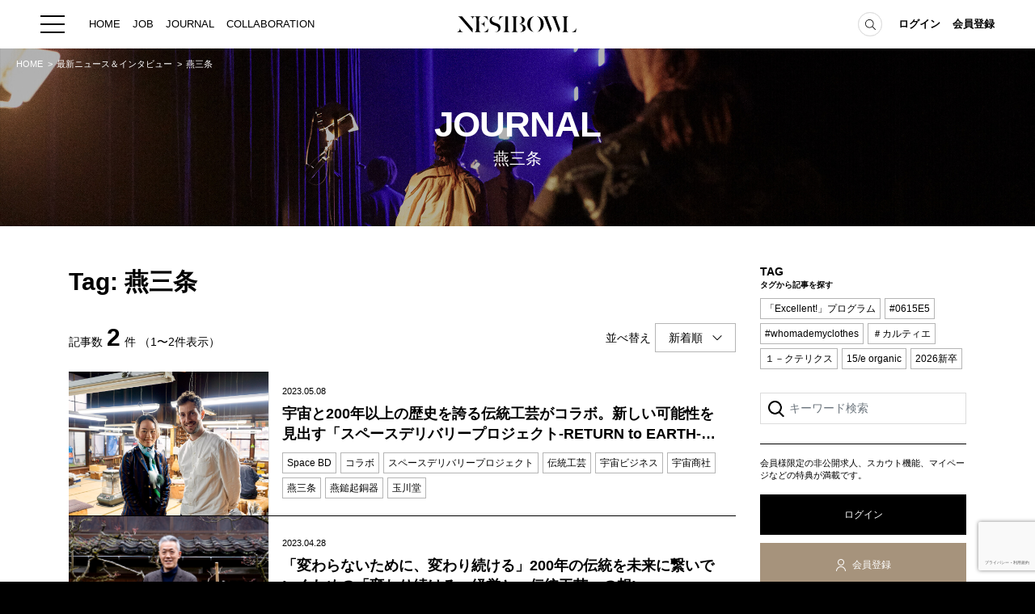

--- FILE ---
content_type: text/html; charset=UTF-8
request_url: https://nestbowl.com/journal/tag/914
body_size: 30001
content:
<!DOCTYPE html>
<html lang="ja">
<head>
	<meta charset="utf-8">
	<meta http-equiv="X-UA-Compatible" content="IE=edge">
	<meta name="viewport" content="width=device-width,initial-scale=1,user-scalable=no">
	<meta name="csrf-token" content="xN8R68PapD5Ajg2rBqy0CkMCNgOoKOHhMqy3r1QH">

    <title>燕三条 - NESTBOWL</title>
<meta name="description" content="宇宙産業における総合的なサービスを提供するSpace BD株式会社が展開中の「スペースデリバリープロジェクト-RETURN to EARTH-」。2022年2月に実施された第1弾では、民間企業や研究機関など計10組と協同し、研究用素材、写真...">
<meta property="og:title" content="NESTBOWL" />
<meta property="og:description" content="ファッション・アパレル業界に特化した求人情報・ビジネスマッチングプラットフォームです。ラグジュアリー、コレクション、D2C、IT、物作り企業など話題の求人が多数。正社員の他にも、副業、インターン、新卒など自分に合った仕事探しが可能です。" />
<meta property="og:url" content="https://nestbowl.com/journal/tag/914" />
<meta property="og:type" content="website" />
<meta property="og:site_name" content="NESTBOWL" />
<meta property="og:image" content="https://nestbowl.com/images/img_nestbowl_logo.jpg" />

<meta name="twitter:card" content="summary_large_image" />
<script type="application/ld+json">{"@context":"https://schema.org","@type":"WebPage","name":"NESTBOWL","description":"ファッション・アパレル業界に特化した求人情報・ビジネスマッチングプラットフォームです。ラグジュアリー、コレクション、D2C、IT、物作り企業など話題の求人が多数。正社員の他にも、副業、インターン、新卒など自分に合った仕事探しが可能です。","url":"https://nestbowl.com/journal/tag/914"}</script>

	<link href="/css/public.css?id=195e91c019ff485d6adbb68fcb9f0559" rel="stylesheet">
    <link rel="shortcut icon" type="image/x-icon" href="https://nestbowl.com/images/favicon.ico">

            <!-- Global site tag (gtag.js) - Google Analytics -->
        <script async src="https://www.googletagmanager.com/gtag/js?id=G-MRYDQJ0PH0"></script>
        <script>
            window.dataLayer = window.dataLayer || [];
            function gtag(){dataLayer.push(arguments);}
            gtag('js', new Date());

            gtag('config', 'G-MRYDQJ0PH0', {
                'custom_map': {'dimension1': 'journal_post_id'}
            });

            
                    </script>
        <!-- Facebook Pixel Code -->
        <script>
            !function(f,b,e,v,n,t,s)
            {if(f.fbq)return;n=f.fbq=function(){n.callMethod?
                n.callMethod.apply(n,arguments):n.queue.push(arguments)};
                if(!f._fbq)f._fbq=n;n.push=n;n.loaded=!0;n.version='2.0';
                n.queue=[];t=b.createElement(e);t.async=!0;
                t.src=v;s=b.getElementsByTagName(e)[0];
                s.parentNode.insertBefore(t,s)}(window, document,'script',
                'https://connect.facebook.net/en_US/fbevents.js');
            fbq('init', '329146041562767');
            fbq('track', 'PageView');
        </script>
        <noscript><img height="1" width="1" style="display:none" src="https://www.facebook.com/tr?id=329146041562767&ev=PageView&noscript=1" /></noscript>
        <!-- End Facebook Pixel Code -->
                <script async src="https://pagead2.googlesyndication.com/pagead/js/adsbygoogle.js?client=ca-pub-5782806129408540"
            crossorigin="anonymous"></script>

    <script src="https://www.google.com/recaptcha/api.js?hl=ja&render=6LdZEREpAAAAAAg5Je9GNimqF77gn4StUcHcGIVr"></script>
</head>
<body class="" ontouchstart="">

	<header class="l-header p-header is-narrow">

		<div class="p-menu-button">
			<a href="javascript:void(0)">
				<div class="p-hamburger">
					<span></span>
					<span></span>
					<span></span>
				</div>
			</a>
		</div>
		<!-- /.p-menu-button -->

		

		<ul class="p-featured-menu">
            <li><a href="https://nestbowl.com">HOME</a></li>
            <li><a href="https://nestbowl.com/jobs">JOB</a></li>
			<li><a href="https://nestbowl.com/journal">JOURNAL</a></li>
			<li><a href="https://nestbowl.com/collaboration">COLLABORATION</a></li>
		</ul>

		<h1 class="p-logo text-hide">
			<a href="/">NESTBOWL</a>
		</h1>

		<div class="p-header__utility">
			<div class="p-search-form p-search-form--extend">
                <form action="https://nestbowl.com/journal" method="get">
                    <input name="search[keyword]" type="text">
					<button type="submit"><img src="https://nestbowl.com/images/common/icon_search_blk.svg" alt="Search"></button>
				</form>
				<div class="p-search-form__button"><img src="https://nestbowl.com/images/common/icon_search_blk.svg" alt="Search"></div>
			</div>

							<ul class="p-member-menu">
					<li><a href="https://nestbowl.com/user/login">ログイン</a></li>
					<li><a href="https://nestbowl.com/user/registration">会員登録</a></li>
				</ul>
					</div>


		<div class="p-megamenu">
			<div class="p-megamenu__header">
				<div class="p-logo text-hide">
					<a href="/">NESTBOWL</a>
				</div>
				<div class="p-search-form">
					<form action="https://nestbowl.com/journal" method="get">
                        <input name="search[keyword]" type="text">
						<button type="submit"><img src="https://nestbowl.com/images/common/icon_search_blk.svg" alt="Search"></button>
					</form>
				</div>
			</div>
			<div class="p-megamenu__body">
				<div class="container">
					<nav class="p-nav-wrap">
                        <ul class="p-nav">
                            <li>
                                <a href="https://nestbowl.com">HOME</a>
                            </li>
                        </ul>

						<ul class="p-nav">
							<li>
								<a href="https://nestbowl.com/jobs">JOB</a>
								<ul class="p-nav__child">
									<li><a href="https://nestbowl.com/jobs">求人検索</a></li>
									<li><a href="https://nestbowl.com/jobs">新着求人</a></li>
									<li><a href="https://nestbowl.com/company">ブランド一覧</a></li>
								</ul>
							</li>
						</ul>

						<ul class="p-nav">
							<li>
								<a href="https://nestbowl.com/journal">JOURNAL</a>
								<ul class="p-nav__child">
									<li><a href="https://nestbowl.com/journal/category/51">インタビュー</a></li>
									<li><a href="https://nestbowl.com/journal/category/127">エデュケーション</a></li>
									<li><a href="https://nestbowl.com/journal/category/298">ニュース＆イベント</a></li>
									<li><a href="https://nestbowl.com/journal/category/299">データ</a></li>
								</ul>
							</li>
						</ul>

						<ul class="p-nav">
							<li>
								<a href="https://nestbowl.com/collaboration">COLLABORATION</a>
								<ul class="p-nav__child">
									<li><a href="https://nestbowl.com/collaboration/#collaboration">コラボ募集一覧</a></li>
									<li><a href="https://nestbowl.com/journal/category/384">コラボ募集記事</a></li>
									<li><a href="https://nestbowl.com/journal/category/385">コラボ実績案内</a></li>
								</ul>
							</li>
						</ul>

						<ul class="p-nav">
							<li>
								<a href="https://nestbowl.com/service">SERVICE</a>
								<ul class="p-nav__child">
									<li><a href="https://nestbowl.com/service">初めての方へ</a></li>
									<li><a href="https://nestbowl.com/faq">Q&A</a></li>
									<li><a href="https://nestbowl.co.jp" target="_blank">企業担当の方へ</a></li>
									<li><a href="https://nestbowl.com/client/login" target="_blank">企業ログイン</a></li>
								</ul>
							</li>
						</ul>

						<ul class="p-nav">
							<li>
								<a href="https://nestbowl.com/user">MEMBER</a>
																	<ul class="p-nav__child">
										<li><a href="https://nestbowl.com/user/login">ログイン</a></li>
										<li><a href="https://nestbowl.com/user/registration">会員登録</a></li>
									</ul>
															</li>
						</ul>
					</nav>
					<!-- .p-nav-wrap -->
					<div class="p-fnav">
						<ul class="p-fnav__privacy">
							<li><a href="https://nestbowl.com/privacy">プライバシーポリシー</a></li>
							<li><a href="https://nestbowl.com/policy">利用規約</a></li>
							<li><a href="https://nestbowl.com/corporate">運営会社</a></li>
						</ul>
						<ul class="p-fnav__sns">
							<li><a href="https://www.facebook.com/%E3%83%8D%E3%82%B9%E3%83%88%E3%83%9C%E3%82%A6%E3%83%AB-100751975040598" target="_blank"><img src="https://nestbowl.com/images/common/icon_fb_wht.png" alt="Facebook"></a>
							</li>
							<li><a href="https://twitter.com/nestbowl" target="_blank"><img src="https://nestbowl.com/images/common/icon_tw_wht_v3.png" alt="Twitter"></a></li>
							<li><a href="https://www.instagram.com/nestbowl_official/" target="_blank"><img src="https://nestbowl.com/images/common/icon_insta_wht.png" alt="Instagram"></a></li>
							<li><a href="https://www.linkedin.com/company/nestbowl/" target="_blank"><img src="https://nestbowl.com/images/common/icon_linkedin_wht.png" alt="Linkedin"></a></li>
						</ul>
					</div>
					<!-- .p-fnav -->

				</div>
				<!-- .container -->
			</div>
			<!-- p-megamenu__body -->
		</div>
		<!-- p-megamenu -->

		<div class="p-sp-utility">
							<div class="p-user"><a href="https://nestbowl.com/user/login" class="text-hide">マイページ</a></div>
			
			<div class="p-search"></div>

			<div class="p-search-menu">
				<div class="p-search-menu__header">
					<div class="p-close"></div>
					<div class="p-logo text-hide">
						<a href="/">NESTBOWL</a>
					</div>
				</div>
				<div class="p-search-menu__body">
					<div class="p-search-menu__title">SEARCH</div>
					<div class="p-search-form">
						<form action="https://nestbowl.com/journal" method="get">
                            <input name="search[keyword]" type="text">
							<button type="submit"><img src="https://nestbowl.com/images/common/icon_search_blk.svg" alt="Search"></button>
						</form>
					</div>
				</div>
			</div>

		</div>

	</header>

	<div class="p-main p-main--journal p-main--journal--cat">
    <div class="p-heading-wrap">
            <ol class="p-breadcrumb" vocab="https://schema.org/" typeof="BreadcrumbList">
                            <li property="itemListElement" typeof="ListItem">
                                            <a property="item" typeof="WebPage" href="https://nestbowl.com"><span property="name">HOME</span></a>
                    
                    <meta property="position" content="0">
                </li>
                            <li property="itemListElement" typeof="ListItem">
                                            <a property="item" typeof="WebPage" href="https://nestbowl.com/journal"><span property="name">最新ニュース＆インタビュー</span></a>
                    
                    <meta property="position" content="1">
                </li>
                            <li property="itemListElement" typeof="ListItem">
                                            <span property="name">燕三条</span>
                    
                    <meta property="position" content="2">
                </li>
                    </ol>
        <!-- .p-breadcrumb -->
    
    <div class="p-heading">
        <div>
            <h1 class="p-title p-sans-serif">
                JOURNAL
            </h1>
            <div class="p-title-sub">燕三条</div>
        </div>
    </div>
    <!-- .p-heading -->
</div>
<!-- .p-heading-wrap -->

	<section class="p-section p-section--journal-list p-content">
        <form method="GET" action="https://nestbowl.com/journal/tag/914" accept-charset="UTF-8" class="js-search-form">

            <div class="container p-main--journal__container">
                <div class="p-column row">
                    <div class="p-main-column col-lg-9">
                        <h2 class="p-title p-sans-serif">Tag: 燕三条</h2>

                        <div class="p-pagenav p-pagenav--wht">
    <div class="p-option">
                    <div class="p-result">
                記事数<span class="p-result__count p-sans-serif">2</span>件
                <span class="p-result__pager">（1〜2件表示）</span>
            </div>
        
        <div class="p-order">
            並べ替え
            <div class="p-select">
                <select class="js-sort" name="sort[date]"><option value="desc" selected="selected">新着順</option><option value="asc">古い順</option></select>
            </div>
        </div>
    </div>

    </div>
<!-- .pagenav -->

                        <div class="p-journal-list">
                                                            <article class="p-journal">
                                    <a href="https://nestbowl.com/journal/10563">
                                        <div class="p-journal__figure" style="background-image: url(https://static-journal.cdn-nestbowl.com/wp-content/uploads/2023/04/SpaceBD_gyokusendo_KV-2000x1334.jpg);">
                                        </div>

                                        <div class="p-journal__header">
                                            <div>
                                                <div class="p-labels">
                                                                                                        <!-- <span>CHANEL</span> -->
                                                    <time datetime="2023-05-08" class="p-journal__date">2023.05.08</time>
                                                </div>

                                                <div class="p-journal__title">宇宙と200年以上の歴史を誇る伝統工芸がコラボ。新しい可能性を見出す「スペースデリバリープロジェクト-RETURN to EARTH-」とは？</div>

                                                                                                    <ul class="p-feature-list">
                                                                                                                    <li>Space BD</li>
                                                                                                                    <li>コラボ</li>
                                                                                                                    <li>スペースデリバリープロジェクト</li>
                                                                                                                    <li>伝統工芸</li>
                                                                                                                    <li>宇宙ビジネス</li>
                                                                                                                    <li>宇宙商社</li>
                                                                                                                    <li>燕三条</li>
                                                                                                                    <li>燕鎚起銅器</li>
                                                                                                                    <li>玉川堂</li>
                                                                                                            </ul>
                                                                                            </div>
                                        </div>
                                    </a>
                                </article>
                                                            <article class="p-journal">
                                    <a href="https://nestbowl.com/journal/10459">
                                        <div class="p-journal__figure" style="background-image: url(https://static-journal.cdn-nestbowl.com/wp-content/uploads/2023/04/gyokusendo_tamagawa_KV-2000x1334.jpg);">
                                        </div>

                                        <div class="p-journal__header">
                                            <div>
                                                <div class="p-labels">
                                                                                                        <!-- <span>CHANEL</span> -->
                                                    <time datetime="2023-04-28" class="p-journal__date">2023.04.28</time>
                                                </div>

                                                <div class="p-journal__title">「変わらないために、変わり続ける」200年の伝統を未来に繋いでいくための「変わり続ける」経営と、伝統工芸への想い</div>

                                                                                                    <ul class="p-feature-list">
                                                                                                                    <li>コラボ</li>
                                                                                                                    <li>伝統工芸</li>
                                                                                                                    <li>無形文化財</li>
                                                                                                                    <li>燕三条</li>
                                                                                                                    <li>燕鎚起銅器</li>
                                                                                                                    <li>玉川堂</li>
                                                                                                            </ul>
                                                                                            </div>
                                        </div>
                                    </a>
                                </article>
                                                    </div>
                        <!-- .p-journal-list -->

                        <div class="p-pagenav p-pagenav--wht">
    <div class="p-option">
                    <div class="p-result">
                記事数<span class="p-result__count p-sans-serif">2</span>件
                <span class="p-result__pager">（1〜2件表示）</span>
            </div>
        
        <div class="p-order">
            並べ替え
            <div class="p-select">
                <select class="js-sort" name="sort[date]"><option value="desc" selected="selected">新着順</option><option value="asc">古い順</option></select>
            </div>
        </div>
    </div>

    </div>
<!-- .pagenav -->

                    </div>
                    <!-- .p-main-column -->

                    <aside class="p-sidebar col-lg-3">
    <div class="p-aside">
        <div class="p-section p-aside__jobs">

                    <div class="p-section p-aside__tags">
                <div class="p-sidebar__title p-sans-serif">TAG<span>タグから記事を探す</span></div>
                <ul class="p-feature-list">
                                            <li><a href="https://nestbowl.com/journal/tag/1935">「Excellent!」プログラム</a></li>
                                            <li><a href="https://nestbowl.com/journal/tag/1759">#0615E5</a></li>
                                            <li><a href="https://nestbowl.com/journal/tag/917">#whomademyclothes</a></li>
                                            <li><a href="https://nestbowl.com/journal/tag/905">＃カルティエ</a></li>
                                            <li><a href="https://nestbowl.com/journal/tag/1588">１－クテリクス</a></li>
                                            <li><a href="https://nestbowl.com/journal/tag/1453">15/e organic</a></li>
                                            <li><a href="https://nestbowl.com/journal/tag/1625">2026新卒</a></li>
                                            <li><a href="https://nestbowl.com/journal/tag/1637">26年卒</a></li>
                                            <li><a href="https://nestbowl.com/journal/tag/556">27℃</a></li>
                                            <li><a href="https://nestbowl.com/journal/tag/1803">3rd</a></li>
                                            <li><a href="https://nestbowl.com/journal/tag/200">3rd inc.</a></li>
                                            <li><a href="https://nestbowl.com/journal/tag/565">3x3</a></li>
                                            <li><a href="https://nestbowl.com/journal/tag/1452">5スピリッツ</a></li>
                                            <li><a href="https://nestbowl.com/journal/tag/225">60％</a></li>
                                            <li><a href="https://nestbowl.com/journal/tag/1078">8HOTEL</a></li>
                                            <li><a href="https://nestbowl.com/journal/tag/116">9090</a></li>
                                            <li><a href="https://nestbowl.com/journal/tag/303">A Balloon Consulting</a></li>
                                            <li><a href="https://nestbowl.com/journal/tag/1227">A.ランゲ&amp;amp;ゾーネ</a></li>
                                            <li><a href="https://nestbowl.com/journal/tag/1229">A.ランゲ＆ゾーネ</a></li>
                                            <li><a href="https://nestbowl.com/journal/tag/1405">AB InBev Japan</a></li>
                                            <li><a href="https://nestbowl.com/journal/tag/852">ABC Club Gathering</a></li>
                                            <li><a href="https://nestbowl.com/journal/tag/1031">Aesop</a></li>
                                            <li><a href="https://nestbowl.com/journal/tag/950">Afternoon Tea</a></li>
                                            <li><a href="https://nestbowl.com/journal/tag/949">Afternoon Tea LIVING</a></li>
                                            <li><a href="https://nestbowl.com/journal/tag/64">AI</a></li>
                                            <li><a href="https://nestbowl.com/journal/tag/257">AIVER</a></li>
                                            <li><a href="https://nestbowl.com/journal/tag/1009">AIモデル</a></li>
                                            <li><a href="https://nestbowl.com/journal/tag/1007">AI姉さん</a></li>
                                            <li><a href="https://nestbowl.com/journal/tag/1503">AI面接</a></li>
                                            <li><a href="https://nestbowl.com/journal/tag/602">AKOMEYA</a></li>
                                            <li><a href="https://nestbowl.com/journal/tag/601">AKOMEYA TOKYO</a></li>
                                            <li><a href="https://nestbowl.com/journal/tag/604">AKOMEYA食堂</a></li>
                                            <li><a href="https://nestbowl.com/journal/tag/331">Allbirds</a></li>
                                            <li><a href="https://nestbowl.com/journal/tag/1490">Amazon</a></li>
                                            <li><a href="https://nestbowl.com/journal/tag/496">AMBUSH</a></li>
                                            <li><a href="https://nestbowl.com/journal/tag/1724">Amer Sports</a></li>
                                            <li><a href="https://nestbowl.com/journal/tag/1419">Ameri VINTAGE</a></li>
                                            <li><a href="https://nestbowl.com/journal/tag/522">AMIRI</a></li>
                                            <li><a href="https://nestbowl.com/journal/tag/808">AMOSTYLE BY Triumph</a></li>
                                            <li><a href="https://nestbowl.com/journal/tag/1210">ANA</a></li>
                                            <li><a href="https://nestbowl.com/journal/tag/1176">ANCR</a></li>
                                            <li><a href="https://nestbowl.com/journal/tag/1510">and GOLF</a></li>
                                            <li><a href="https://nestbowl.com/journal/tag/1618">ANDREA&amp;amp;Co.</a></li>
                                            <li><a href="https://nestbowl.com/journal/tag/1619">ANDREA＆Co.</a></li>
                                            <li><a href="https://nestbowl.com/journal/tag/743">ANYA HINDMARCH</a></li>
                                            <li><a href="https://nestbowl.com/journal/tag/1898">AOGAKU PROJECT DESIGN CENTER</a></li>
                                            <li><a href="https://nestbowl.com/journal/tag/711">Aoyama Brand Collaboration</a></li>
                                            <li><a href="https://nestbowl.com/journal/tag/1576">Apartment Three</a></li>
                                            <li><a href="https://nestbowl.com/journal/tag/616">Applause</a></li>
                                            <li><a href="https://nestbowl.com/journal/tag/1403">APPLE BUTTER STORE</a></li>
                                            <li><a href="https://nestbowl.com/journal/tag/1062">ARC’TERYX</a></li>
                                            <li><a href="https://nestbowl.com/journal/tag/1381">ARC’TERYX MUSEUM</a></li>
                                            <li><a href="https://nestbowl.com/journal/tag/1049">ARC&amp;#039;TERYX</a></li>
                                            <li><a href="https://nestbowl.com/journal/tag/1589">ARC&amp;#039;TERYX CLIMBING DAY</a></li>
                                            <li><a href="https://nestbowl.com/journal/tag/1058">ARCTERYX</a></li>
                                            <li><a href="https://nestbowl.com/journal/tag/421">Armani</a></li>
                                            <li><a href="https://nestbowl.com/journal/tag/74">ART</a></li>
                                            <li><a href="https://nestbowl.com/journal/tag/996">AsiaFashionCollection</a></li>
                                            <li><a href="https://nestbowl.com/journal/tag/90">ASTON CARTER</a></li>
                                            <li><a href="https://nestbowl.com/journal/tag/1442">AT</a></li>
                                            <li><a href="https://nestbowl.com/journal/tag/1698">ate spade new york</a></li>
                                            <li><a href="https://nestbowl.com/journal/tag/501">Atmoph</a></li>
                                            <li><a href="https://nestbowl.com/journal/tag/492">Atmoph Window</a></li>
                                            <li><a href="https://nestbowl.com/journal/tag/1043">Atmoph Window 2</a></li>
                                            <li><a href="https://nestbowl.com/journal/tag/321">atmos</a></li>
                                            <li><a href="https://nestbowl.com/journal/tag/1727">atmoscon</a></li>
                                            <li><a href="https://nestbowl.com/journal/tag/1728">atomos</a></li>
                                            <li><a href="https://nestbowl.com/journal/tag/307">AuB</a></li>
                                            <li><a href="https://nestbowl.com/journal/tag/633">Audi</a></li>
                                            <li><a href="https://nestbowl.com/journal/tag/1069">AURALEE</a></li>
                                            <li><a href="https://nestbowl.com/journal/tag/1123">B Balloon</a></li>
                                            <li><a href="https://nestbowl.com/journal/tag/1208">B.A</a></li>
                                            <li><a href="https://nestbowl.com/journal/tag/1209">B.A ミルク フォーム</a></li>
                                            <li><a href="https://nestbowl.com/journal/tag/534">B.LEAGUE</a></li>
                                            <li><a href="https://nestbowl.com/journal/tag/650">Balenciaga</a></li>
                                            <li><a href="https://nestbowl.com/journal/tag/920">BALMAIN</a></li>
                                            <li><a href="https://nestbowl.com/journal/tag/1542">Bamboo 1947</a></li>
                                            <li><a href="https://nestbowl.com/journal/tag/486">BARBER</a></li>
                                            <li><a href="https://nestbowl.com/journal/tag/891">BAUME &amp;amp; MERCIER</a></li>
                                            <li><a href="https://nestbowl.com/journal/tag/894">BAUME&amp;amp;MERCIER</a></li>
                                            <li><a href="https://nestbowl.com/journal/tag/1758">BAYCREW&amp;#039;S</a></li>
                                            <li><a href="https://nestbowl.com/journal/tag/414">BEAMS</a></li>
                                            <li><a href="https://nestbowl.com/journal/tag/1241">BEAMS　BOY</a></li>
                                            <li><a href="https://nestbowl.com/journal/tag/1242">BEAMS BOY</a></li>
                                            <li><a href="https://nestbowl.com/journal/tag/1917">BEAMS HAPAN</a></li>
                                            <li><a href="https://nestbowl.com/journal/tag/206">BEAMS JAPAN</a></li>
                                            <li><a href="https://nestbowl.com/journal/tag/734">BEAMS SPORTS</a></li>
                                            <li><a href="https://nestbowl.com/journal/tag/1919">BEAMSBEAMS JAPAN コラボ 公民連携 名古屋市 大名古屋展 行政</a></li>
                                            <li><a href="https://nestbowl.com/journal/tag/1372">BEQUADRO</a></li>
                                            <li><a href="https://nestbowl.com/journal/tag/218">Bio Face</a></li>
                                            <li><a href="https://nestbowl.com/journal/tag/220">Bio Socks</a></li>
                                            <li><a href="https://nestbowl.com/journal/tag/221">Bio Towel</a></li>
                                            <li><a href="https://nestbowl.com/journal/tag/216">Bioworks</a></li>
                                            <li><a href="https://nestbowl.com/journal/tag/834">BLUE BOTTLE COFFEE</a></li>
                                            <li><a href="https://nestbowl.com/journal/tag/832">BLUE NOTE</a></li>
                                            <li><a href="https://nestbowl.com/journal/tag/830">BLUE NOTE PLACE</a></li>
                                            <li><a href="https://nestbowl.com/journal/tag/1954">BoF</a></li>
                                            <li><a href="https://nestbowl.com/journal/tag/1057">BOLD</a></li>
                                            <li><a href="https://nestbowl.com/journal/tag/1799">BOOT BLACK JAPAN</a></li>
                                            <li><a href="https://nestbowl.com/journal/tag/973">BOSS</a></li>
                                            <li><a href="https://nestbowl.com/journal/tag/972">BOSS]</a></li>
                                            <li><a href="https://nestbowl.com/journal/tag/1198">BOTANICAL POOL CLUB</a></li>
                                            <li><a href="https://nestbowl.com/journal/tag/1624">Bottega Veneta</a></li>
                                            <li><a href="https://nestbowl.com/journal/tag/1358">BOVET</a></li>
                                            <li><a href="https://nestbowl.com/journal/tag/802">Brand Convention</a></li>
                                            <li><a href="https://nestbowl.com/journal/tag/701">Brandit</a></li>
                                            <li><a href="https://nestbowl.com/journal/tag/1797">BriftH</a></li>
                                            <li><a href="https://nestbowl.com/journal/tag/351">Buccellati</a></li>
                                            <li><a href="https://nestbowl.com/journal/tag/714">BULGARI</a></li>
                                            <li><a href="https://nestbowl.com/journal/tag/1423">Bulgari Hotel Tokyo</a></li>
                                            <li><a href="https://nestbowl.com/journal/tag/666">Burberry</a></li>
                                            <li><a href="https://nestbowl.com/journal/tag/1734">Burugari</a></li>
                                            <li><a href="https://nestbowl.com/journal/tag/376">BVLGARI</a></li>
                                            <li><a href="https://nestbowl.com/journal/tag/1377">BVLGARI Hotel Tokyo</a></li>
                                            <li><a href="https://nestbowl.com/journal/tag/1845">B印MARKET</a></li>
                                            <li><a href="https://nestbowl.com/journal/tag/1948">C.P. Company</a></li>
                                            <li><a href="https://nestbowl.com/journal/tag/1066">CABaN</a></li>
                                            <li><a href="https://nestbowl.com/journal/tag/995">Calvin Klein Jeans</a></li>
                                            <li><a href="https://nestbowl.com/journal/tag/1972">CAMILLE FOURNET</a></li>
                                            <li><a href="https://nestbowl.com/journal/tag/306">Career Naked</a></li>
                                            <li><a href="https://nestbowl.com/journal/tag/310">CAREERNAKED</a></li>
                                            <li><a href="https://nestbowl.com/journal/tag/906">Cartier</a></li>
                                            <li><a href="https://nestbowl.com/journal/tag/301">CASETiFY</a></li>
                                            <li><a href="https://nestbowl.com/journal/tag/1088">CASIO</a></li>
                                            <li><a href="https://nestbowl.com/journal/tag/242">CBD</a></li>
                                            <li><a href="https://nestbowl.com/journal/tag/98">CBDコスメ</a></li>
                                            <li><a href="https://nestbowl.com/journal/tag/361">CBDブランド</a></li>
                                            <li><a href="https://nestbowl.com/journal/tag/764">CDR</a></li>
                                            <li><a href="https://nestbowl.com/journal/tag/908">Cebalasi</a></li>
                                            <li><a href="https://nestbowl.com/journal/tag/1883">CELINE</a></li>
                                            <li><a href="https://nestbowl.com/journal/tag/352">CEO</a></li>
                                            <li><a href="https://nestbowl.com/journal/tag/22">CFO</a></li>
                                            <li><a href="https://nestbowl.com/journal/tag/663">Chanel</a></li>
                                            <li><a href="https://nestbowl.com/journal/tag/1008">ChatGPT</a></li>
                                            <li><a href="https://nestbowl.com/journal/tag/1182">CHAUMET</a></li>
                                            <li><a href="https://nestbowl.com/journal/tag/347">CHIRUDA</a></li>
                                            <li><a href="https://nestbowl.com/journal/tag/1420">Chloé</a></li>
                                            <li><a href="https://nestbowl.com/journal/tag/552">Christophe Lemaire</a></li>
                                            <li><a href="https://nestbowl.com/journal/tag/1547">CHRO</a></li>
                                            <li><a href="https://nestbowl.com/journal/tag/888">Chrono24</a></li>
                                            <li><a href="https://nestbowl.com/journal/tag/1760">Chrono24 Japan</a></li>
                                            <li><a href="https://nestbowl.com/journal/tag/855">Chrono24Japan</a></li>
                                            <li><a href="https://nestbowl.com/journal/tag/1660">ChronoPulse</a></li>
                                            <li><a href="https://nestbowl.com/journal/tag/1258">Church&amp;#039;s</a></li>
                                            <li><a href="https://nestbowl.com/journal/tag/1407">Clarks</a></li>
                                            <li><a href="https://nestbowl.com/journal/tag/1411">Clarks Originals</a></li>
                                            <li><a href="https://nestbowl.com/journal/tag/154">Classico</a></li>
                                            <li><a href="https://nestbowl.com/journal/tag/1438">Claude3</a></li>
                                            <li><a href="https://nestbowl.com/journal/tag/1501">CMD</a></li>
                                            <li><a href="https://nestbowl.com/journal/tag/774">COACH</a></li>
                                            <li><a href="https://nestbowl.com/journal/tag/1814">Coachtopia</a></li>
                                            <li><a href="https://nestbowl.com/journal/tag/1475">COCOCHI</a></li>
                                            <li><a href="https://nestbowl.com/journal/tag/1038">Columbia</a></li>
                                            <li><a href="https://nestbowl.com/journal/tag/170">COOHEM</a></li>
                                            <li><a href="https://nestbowl.com/journal/tag/1436">Copilot</a></li>
                                            <li><a href="https://nestbowl.com/journal/tag/1213">CosmoSkin</a></li>
                                            <li><a href="https://nestbowl.com/journal/tag/1291">CRAFSTO</a></li>
                                            <li><a href="https://nestbowl.com/journal/tag/990">Craft your career</a></li>
                                            <li><a href="https://nestbowl.com/journal/tag/1194">Creating Infinity</a></li>
                                            <li><a href="https://nestbowl.com/journal/tag/702">CRM</a></li>
                                            <li><a href="https://nestbowl.com/journal/tag/584">CSR</a></li>
                                            <li><a href="https://nestbowl.com/journal/tag/591">CSV</a></li>
                                            <li><a href="https://nestbowl.com/journal/tag/358">D&amp;amp;I</a></li>
                                            <li><a href="https://nestbowl.com/journal/tag/69">D2C</a></li>
                                            <li><a href="https://nestbowl.com/journal/tag/276">DARE LVMH</a></li>
                                            <li><a href="https://nestbowl.com/journal/tag/1806">Davidoff</a></li>
                                            <li><a href="https://nestbowl.com/journal/tag/72">Dazu</a></li>
                                            <li><a href="https://nestbowl.com/journal/tag/705">DE&amp;amp;I</a></li>
                                            <li><a href="https://nestbowl.com/journal/tag/706">DE＆I</a></li>
                                            <li><a href="https://nestbowl.com/journal/tag/651">Deckers JAPAN</a></li>
                                            <li><a href="https://nestbowl.com/journal/tag/86">DeepValley</a></li>
                                            <li><a href="https://nestbowl.com/journal/tag/318">DESCENTE</a></li>
                                            <li><a href="https://nestbowl.com/journal/tag/1408">Desert Boot</a></li>
                                            <li><a href="https://nestbowl.com/journal/tag/1410">Desert Trek</a></li>
                                            <li><a href="https://nestbowl.com/journal/tag/768">DIESEL</a></li>
                                            <li><a href="https://nestbowl.com/journal/tag/1395">DIFF.</a></li>
                                            <li><a href="https://nestbowl.com/journal/tag/416">digital</a></li>
                                            <li><a href="https://nestbowl.com/journal/tag/648">Dior</a></li>
                                            <li><a href="https://nestbowl.com/journal/tag/392">Disney</a></li>
                                            <li><a href="https://nestbowl.com/journal/tag/928">DiversityFashionWeek</a></li>
                                            <li><a href="https://nestbowl.com/journal/tag/927">Diversitymodelagency</a></li>
                                            <li><a href="https://nestbowl.com/journal/tag/769">DOLCE&amp;amp;GABBANA</a></li>
                                            <li><a href="https://nestbowl.com/journal/tag/771">DOLCE＆GABBANA</a></li>
                                            <li><a href="https://nestbowl.com/journal/tag/1665">Dos Monos</a></li>
                                            <li><a href="https://nestbowl.com/journal/tag/130">drill project</a></li>
                                            <li><a href="https://nestbowl.com/journal/tag/335">DSC</a></li>
                                            <li><a href="https://nestbowl.com/journal/tag/521">DSQUARED2</a></li>
                                            <li><a href="https://nestbowl.com/journal/tag/28">DX</a></li>
                                            <li><a href="https://nestbowl.com/journal/tag/1283">DXセールスマスター</a></li>
                                            <li><a href="https://nestbowl.com/journal/tag/915">DX化</a></li>
                                            <li><a href="https://nestbowl.com/journal/tag/466">e-BIKE</a></li>
                                            <li><a href="https://nestbowl.com/journal/tag/468">e-バイク</a></li>
                                            <li><a href="https://nestbowl.com/journal/tag/474">Earth hacks</a></li>
                                            <li><a href="https://nestbowl.com/journal/tag/898">EARTHDAY SHIMOKITA</a></li>
                                            <li><a href="https://nestbowl.com/journal/tag/365">EC</a></li>
                                            <li><a href="https://nestbowl.com/journal/tag/1491">ECサイト</a></li>
                                            <li><a href="https://nestbowl.com/journal/tag/849">ECプラットフォーム</a></li>
                                            <li><a href="https://nestbowl.com/journal/tag/267">ESICA</a></li>
                                            <li><a href="https://nestbowl.com/journal/tag/1125">ESTNATION</a></li>
                                            <li><a href="https://nestbowl.com/journal/tag/921">evian</a></li>
                                            <li><a href="https://nestbowl.com/journal/tag/1951">Eyes on the City</a></li>
                                            <li><a href="https://nestbowl.com/journal/tag/50">Eコマース</a></li>
                                            <li><a href="https://nestbowl.com/journal/tag/676">eスポーツ</a></li>
                                            <li><a href="https://nestbowl.com/journal/tag/622">F/CE.</a></li>
                                            <li><a href="https://nestbowl.com/journal/tag/1018">F&amp;amp;B</a></li>
                                            <li><a href="https://nestbowl.com/journal/tag/1022">F＆B</a></li>
                                            <li><a href="https://nestbowl.com/journal/tag/48">Farfetch</a></li>
                                            <li><a href="https://nestbowl.com/journal/tag/1863">FASHION</a></li>
                                            <li><a href="https://nestbowl.com/journal/tag/1317">Fashion Commune</a></li>
                                            <li><a href="https://nestbowl.com/journal/tag/916">FASHION REVOLUTION JAPAN</a></li>
                                            <li><a href="https://nestbowl.com/journal/tag/1434">FC東京</a></li>
                                            <li><a href="https://nestbowl.com/journal/tag/815">Feelin’Good</a></li>
                                            <li><a href="https://nestbowl.com/journal/tag/1173">FENDI</a></li>
                                            <li><a href="https://nestbowl.com/journal/tag/1172">FFi</a></li>
                                            <li><a href="https://nestbowl.com/journal/tag/1365">FIDES</a></li>
                                            <li><a href="https://nestbowl.com/journal/tag/1366">FIDES GOLF</a></li>
                                            <li><a href="https://nestbowl.com/journal/tag/1514">FLAPサイクル</a></li>
                                            <li><a href="https://nestbowl.com/journal/tag/1478">Flower village花夢の里</a></li>
                                            <li><a href="https://nestbowl.com/journal/tag/1197">Flying Tiger Copenhagen</a></li>
                                            <li><a href="https://nestbowl.com/journal/tag/249">Foo Tokyo</a></li>
                                            <li><a href="https://nestbowl.com/journal/tag/1129">FOOD REBORN</a></li>
                                            <li><a href="https://nestbowl.com/journal/tag/1200">FOOD&amp;amp;BEVERAGE</a></li>
                                            <li><a href="https://nestbowl.com/journal/tag/1201">FOOD＆BEVERAGE</a></li>
                                            <li><a href="https://nestbowl.com/journal/tag/821">FORTNITE</a></li>
                                            <li><a href="https://nestbowl.com/journal/tag/1711">FRa U</a></li>
                                            <li><a href="https://nestbowl.com/journal/tag/1064">FRAGMENT</a></li>
                                            <li><a href="https://nestbowl.com/journal/tag/1110">fragment design</a></li>
                                            <li><a href="https://nestbowl.com/journal/tag/1061">FRANCK MULLER</a></li>
                                            <li><a href="https://nestbowl.com/journal/tag/1708">FRau</a></li>
                                            <li><a href="https://nestbowl.com/journal/tag/1183">FRED</a></li>
                                            <li><a href="https://nestbowl.com/journal/tag/1245">Frene</a></li>
                                            <li><a href="https://nestbowl.com/journal/tag/1068">FRITZ HANSEN</a></li>
                                            <li><a href="https://nestbowl.com/journal/tag/1075">FULL KAITEN</a></li>
                                            <li><a href="https://nestbowl.com/journal/tag/356">Funleash</a></li>
                                            <li><a href="https://nestbowl.com/journal/tag/1087">G-SHOCK</a></li>
                                            <li><a href="https://nestbowl.com/journal/tag/542">genten</a></li>
                                            <li><a href="https://nestbowl.com/journal/tag/509">GG Japan</a></li>
                                            <li><a href="https://nestbowl.com/journal/tag/196">GGJapanInc</a></li>
                                            <li><a href="https://nestbowl.com/journal/tag/1115">gim</a></li>
                                            <li><a href="https://nestbowl.com/journal/tag/304">Givenchy</a></li>
                                            <li><a href="https://nestbowl.com/journal/tag/748">GLOBAL TOP EMPLOYER</a></li>
                                            <li><a href="https://nestbowl.com/journal/tag/197">GlobalCareerAcademy</a></li>
                                            <li><a href="https://nestbowl.com/journal/tag/537">GM</a></li>
                                            <li><a href="https://nestbowl.com/journal/tag/1353">GODIVA</a></li>
                                            <li><a href="https://nestbowl.com/journal/tag/1437">Google Bard</a></li>
                                            <li><a href="https://nestbowl.com/journal/tag/438">GQ JAPAN</a></li>
                                            <li><a href="https://nestbowl.com/journal/tag/621">Gramicci</a></li>
                                            <li><a href="https://nestbowl.com/journal/tag/596">Grimoire</a></li>
                                            <li><a href="https://nestbowl.com/journal/tag/495">GUCCI</a></li>
                                            <li><a href="https://nestbowl.com/journal/tag/678">Guepard</a></li>
                                            <li><a href="https://nestbowl.com/journal/tag/682">guépard</a></li>
                                            <li><a href="https://nestbowl.com/journal/tag/684">H-7HOUSE</a></li>
                                            <li><a href="https://nestbowl.com/journal/tag/402">H&amp;amp;M</a></li>
                                            <li><a href="https://nestbowl.com/journal/tag/403">H＆M</a></li>
                                            <li><a href="https://nestbowl.com/journal/tag/407">HALF TIME</a></li>
                                            <li><a href="https://nestbowl.com/journal/tag/1153">HARVIA</a></li>
                                            <li><a href="https://nestbowl.com/journal/tag/979">HATTRICK</a></li>
                                            <li><a href="https://nestbowl.com/journal/tag/345">Heart-Data</a></li>
                                            <li><a href="https://nestbowl.com/journal/tag/447">Hedy</a></li>
                                            <li><a href="https://nestbowl.com/journal/tag/1512">HERALBONY ISAI</a></li>
                                            <li><a href="https://nestbowl.com/journal/tag/1485">Herringbone Footwear</a></li>
                                            <li><a href="https://nestbowl.com/journal/tag/634">Hikky</a></li>
                                            <li><a href="https://nestbowl.com/journal/tag/161">HITOTOIT</a></li>
                                            <li><a href="https://nestbowl.com/journal/tag/629">HODINKEE Japan</a></li>
                                            <li><a href="https://nestbowl.com/journal/tag/652">HOKA ®</a></li>
                                            <li><a href="https://nestbowl.com/journal/tag/745">HOLIDAY</a></li>
                                            <li><a href="https://nestbowl.com/journal/tag/757">HONESTIES</a></li>
                                            <li><a href="https://nestbowl.com/journal/tag/193">HOTARU PERSONALIZED</a></li>
                                            <li><a href="https://nestbowl.com/journal/tag/1020">hotel</a></li>
                                            <li><a href="https://nestbowl.com/journal/tag/1017">Hotel &amp;amp; Resorts</a></li>
                                            <li><a href="https://nestbowl.com/journal/tag/1609">hotel norm. &amp;amp; Resort</a></li>
                                            <li><a href="https://nestbowl.com/journal/tag/1611">hotel norm. air</a></li>
                                            <li><a href="https://nestbowl.com/journal/tag/846">hotel norm. air fuji</a></li>
                                            <li><a href="https://nestbowl.com/journal/tag/1612">hotel norm. ao</a></li>
                                            <li><a href="https://nestbowl.com/journal/tag/1610">hotel norm. fuji</a></li>
                                            <li><a href="https://nestbowl.com/journal/tag/1613">hotel norm.＆Resort</a></li>
                                            <li><a href="https://nestbowl.com/journal/tag/1127">HOTEL TRAVEL</a></li>
                                            <li><a href="https://nestbowl.com/journal/tag/1019">Hotel&amp;amp;Resorts</a></li>
                                            <li><a href="https://nestbowl.com/journal/tag/1023">Hotel＆Resorts</a></li>
                                            <li><a href="https://nestbowl.com/journal/tag/391">HR</a></li>
                                            <li><a href="https://nestbowl.com/journal/tag/1402">http://applebutter-storeonline.com/</a></li>
                                            <li><a href="https://nestbowl.com/journal/tag/498">HUBLOT</a></li>
                                            <li><a href="https://nestbowl.com/journal/tag/974">HUGO</a></li>
                                            <li><a href="https://nestbowl.com/journal/tag/971">HUGOBOSS</a></li>
                                            <li><a href="https://nestbowl.com/journal/tag/1159">HYPE DROP</a></li>
                                            <li><a href="https://nestbowl.com/journal/tag/1144">iDA</a></li>
                                            <li><a href="https://nestbowl.com/journal/tag/619">IKEA</a></li>
                                            <li><a href="https://nestbowl.com/journal/tag/260">IKEUCHI ORGANIC</a></li>
                                            <li><a href="https://nestbowl.com/journal/tag/1177">IMCF</a></li>
                                            <li><a href="https://nestbowl.com/journal/tag/703">IMG</a></li>
                                            <li><a href="https://nestbowl.com/journal/tag/16">imma</a></li>
                                            <li><a href="https://nestbowl.com/journal/tag/717">Inc.</a></li>
                                            <li><a href="https://nestbowl.com/journal/tag/424">Inflight</a></li>
                                            <li><a href="https://nestbowl.com/journal/tag/1389">INI</a></li>
                                            <li><a href="https://nestbowl.com/journal/tag/958">INSCRIRE</a></li>
                                            <li><a href="https://nestbowl.com/journal/tag/278">INSIDE LVMH</a></li>
                                            <li><a href="https://nestbowl.com/journal/tag/987">InterRace</a></li>
                                            <li><a href="https://nestbowl.com/journal/tag/1570">IORI Clothing by Utah</a></li>
                                            <li><a href="https://nestbowl.com/journal/tag/962">IP</a></li>
                                            <li><a href="https://nestbowl.com/journal/tag/241">IPビジネス</a></li>
                                            <li><a href="https://nestbowl.com/journal/tag/1890">IQOS</a></li>
                                            <li><a href="https://nestbowl.com/journal/tag/909">IR</a></li>
                                            <li><a href="https://nestbowl.com/journal/tag/1238">IRC</a></li>
                                            <li><a href="https://nestbowl.com/journal/tag/1526">IRビジネス</a></li>
                                            <li><a href="https://nestbowl.com/journal/tag/1620">ISEKADO</a></li>
                                            <li><a href="https://nestbowl.com/journal/tag/369">ISS Consulting</a></li>
                                            <li><a href="https://nestbowl.com/journal/tag/1639">Istituto Marangoni</a></li>
                                            <li><a href="https://nestbowl.com/journal/tag/606">IT業界</a></li>
                                            <li><a href="https://nestbowl.com/journal/tag/1232">IWC</a></li>
                                            <li><a href="https://nestbowl.com/journal/tag/1559">Iターン</a></li>
                                            <li><a href="https://nestbowl.com/journal/tag/826">J PRIME</a></li>
                                            <li><a href="https://nestbowl.com/journal/tag/785">JAPANブランド</a></li>
                                            <li><a href="https://nestbowl.com/journal/tag/1143">JASPA</a></li>
                                            <li><a href="https://nestbowl.com/journal/tag/59">Jaspal</a></li>
                                            <li><a href="https://nestbowl.com/journal/tag/1509">JIBUN HAUS.</a></li>
                                            <li><a href="https://nestbowl.com/journal/tag/520">JIL SANDER</a></li>
                                            <li><a href="https://nestbowl.com/journal/tag/775">Jimmy Choo</a></li>
                                            <li><a href="https://nestbowl.com/journal/tag/280">JOHN LOBB</a></li>
                                            <li><a href="https://nestbowl.com/journal/tag/26">JOOR</a></li>
                                            <li><a href="https://nestbowl.com/journal/tag/425">JOSEPH AND STACEY</a></li>
                                            <li><a href="https://nestbowl.com/journal/tag/744">JOURNAL STANDARD</a></li>
                                            <li><a href="https://nestbowl.com/journal/tag/1699">Joy Colors Life</a></li>
                                            <li><a href="https://nestbowl.com/journal/tag/553">JW Anderson</a></li>
                                            <li><a href="https://nestbowl.com/journal/tag/1367">Jリーガー</a></li>
                                            <li><a href="https://nestbowl.com/journal/tag/727">Jリーグ</a></li>
                                            <li><a href="https://nestbowl.com/journal/tag/967">kate spade new york</a></li>
                                            <li><a href="https://nestbowl.com/journal/tag/1697">kate spade new york タペストリージャパン プレジデント Joy Colors Life ブランドパーパス</a></li>
                                            <li><a href="https://nestbowl.com/journal/tag/772">KawaK</a></li>
                                            <li><a href="https://nestbowl.com/journal/tag/478">KEEN</a></li>
                                            <li><a href="https://nestbowl.com/journal/tag/480">KEEN Corps</a></li>
                                            <li><a href="https://nestbowl.com/journal/tag/479">KEEN EFFECT</a></li>
                                            <li><a href="https://nestbowl.com/journal/tag/1594">KEF</a></li>
                                            <li><a href="https://nestbowl.com/journal/tag/1596">KEF Music Gallery</a></li>
                                            <li><a href="https://nestbowl.com/journal/tag/767">KEITA MARUYAMA</a></li>
                                            <li><a href="https://nestbowl.com/journal/tag/1930">Kemio</a></li>
                                            <li><a href="https://nestbowl.com/journal/tag/1931">kemio store</a></li>
                                            <li><a href="https://nestbowl.com/journal/tag/704">KENZO</a></li>
                                            <li><a href="https://nestbowl.com/journal/tag/1458">Kering</a></li>
                                            <li><a href="https://nestbowl.com/journal/tag/1271">KEZO</a></li>
                                            <li><a href="https://nestbowl.com/journal/tag/755">Kith</a></li>
                                            <li><a href="https://nestbowl.com/journal/tag/754">Kith Tokyo</a></li>
                                            <li><a href="https://nestbowl.com/journal/tag/1634">ｋｋｋｋ</a></li>
                                            <li><a href="https://nestbowl.com/journal/tag/707">KoCo-Biz</a></li>
                                            <li><a href="https://nestbowl.com/journal/tag/279">KONNEKT</a></li>
                                            <li><a href="https://nestbowl.com/journal/tag/782">KONNEKT INTERNATIONAL</a></li>
                                            <li><a href="https://nestbowl.com/journal/tag/623">KOSE</a></li>
                                            <li><a href="https://nestbowl.com/journal/tag/625">KPI</a></li>
                                            <li><a href="https://nestbowl.com/journal/tag/716">KREATION</a></li>
                                            <li><a href="https://nestbowl.com/journal/tag/1508">Kubotech</a></li>
                                            <li><a href="https://nestbowl.com/journal/tag/1650">KUSKA</a></li>
                                            <li><a href="https://nestbowl.com/journal/tag/1652">kuska fabric</a></li>
                                            <li><a href="https://nestbowl.com/journal/tag/1543">L’Oréal</a></li>
                                            <li><a href="https://nestbowl.com/journal/tag/751">L&amp;#039;OCCITANE</a></li>
                                            <li><a href="https://nestbowl.com/journal/tag/1157">L&amp;#039;Oréal</a></li>
                                            <li><a href="https://nestbowl.com/journal/tag/1359">L￥ラグジュアリーブランド</a></li>
                                            <li><a href="https://nestbowl.com/journal/tag/1852">LA PANTHÈRE DE CARTIER</a></li>
                                            <li><a href="https://nestbowl.com/journal/tag/988">LBMH</a></li>
                                            <li><a href="https://nestbowl.com/journal/tag/876">LEVI&amp;#039;S</a></li>
                                            <li><a href="https://nestbowl.com/journal/tag/661">LINE</a></li>
                                            <li><a href="https://nestbowl.com/journal/tag/864">LinkedIn</a></li>
                                            <li><a href="https://nestbowl.com/journal/tag/638">Liverano &amp;amp; Liverano</a></li>
                                            <li><a href="https://nestbowl.com/journal/tag/643">Liverano&amp;amp; Liverano</a></li>
                                            <li><a href="https://nestbowl.com/journal/tag/644">Liverano＆Liverano</a></li>
                                            <li><a href="https://nestbowl.com/journal/tag/1113">Lladro</a></li>
                                            <li><a href="https://nestbowl.com/journal/tag/753">LOCCITANE</a></li>
                                            <li><a href="https://nestbowl.com/journal/tag/1309">LOEWE</a></li>
                                            <li><a href="https://nestbowl.com/journal/tag/1824">LOEWE FOUNDATION</a></li>
                                            <li><a href="https://nestbowl.com/journal/tag/1156">LOREAL</a></li>
                                            <li><a href="https://nestbowl.com/journal/tag/649">Louis Vuitton</a></li>
                                            <li><a href="https://nestbowl.com/journal/tag/1679">LOUISVUITTON×MURAKAMI</a></li>
                                            <li><a href="https://nestbowl.com/journal/tag/1498">lululemon</a></li>
                                            <li><a href="https://nestbowl.com/journal/tag/1244">Lumier</a></li>
                                            <li><a href="https://nestbowl.com/journal/tag/627">LUSH</a></li>
                                            <li><a href="https://nestbowl.com/journal/tag/1505">LUXURYBRAND</a></li>
                                            <li><a href="https://nestbowl.com/journal/tag/60">LVMH</a></li>
                                            <li><a href="https://nestbowl.com/journal/tag/1513">LVMH Innovation Award 2024</a></li>
                                            <li><a href="https://nestbowl.com/journal/tag/277">LVMH Japan</a></li>
                                            <li><a href="https://nestbowl.com/journal/tag/1422">LVMH Watch ＆ Jewelry</a></li>
                                            <li><a href="https://nestbowl.com/journal/tag/1186">LVMH Watch &amp;amp; Jewelry</a></li>
                                            <li><a href="https://nestbowl.com/journal/tag/1645">LVMHグループ</a></li>
                                            <li><a href="https://nestbowl.com/journal/tag/1934">LVMHジャパン</a></li>
                                            <li><a href="https://nestbowl.com/journal/tag/1848">LVMHプライズ2025</a></li>
                                            <li><a href="https://nestbowl.com/journal/tag/1946">LVMHプライズ2026</a></li>
                                            <li><a href="https://nestbowl.com/journal/tag/532">M&amp;amp;A</a></li>
                                            <li><a href="https://nestbowl.com/journal/tag/312">MADISONBLUE</a></li>
                                            <li><a href="https://nestbowl.com/journal/tag/485">MAETA “BARBER LEFE”</a></li>
                                            <li><a href="https://nestbowl.com/journal/tag/531">MAETA “BARBER LIFE”</a></li>
                                            <li><a href="https://nestbowl.com/journal/tag/1370">Maison &amp;amp;Objet</a></li>
                                            <li><a href="https://nestbowl.com/journal/tag/1827">Maison de Panthère</a></li>
                                            <li><a href="https://nestbowl.com/journal/tag/518">Maison Margiela</a></li>
                                            <li><a href="https://nestbowl.com/journal/tag/1374">Maison＆Objet</a></li>
                                            <li><a href="https://nestbowl.com/journal/tag/313">Makuake</a></li>
                                            <li><a href="https://nestbowl.com/journal/tag/1263">Mame Kurogouchi</a></li>
                                            <li><a href="https://nestbowl.com/journal/tag/363">MAOTA</a></li>
                                            <li><a href="https://nestbowl.com/journal/tag/101">MARK &amp;amp; LONA</a></li>
                                            <li><a href="https://nestbowl.com/journal/tag/288">MARLMARL</a></li>
                                            <li><a href="https://nestbowl.com/journal/tag/519">MARNI</a></li>
                                            <li><a href="https://nestbowl.com/journal/tag/579">Masa Hayami</a></li>
                                            <li><a href="https://nestbowl.com/journal/tag/467">MATE.BIKE</a></li>
                                            <li><a href="https://nestbowl.com/journal/tag/1221">MBA</a></li>
                                            <li><a href="https://nestbowl.com/journal/tag/420">MD</a></li>
                                            <li><a href="https://nestbowl.com/journal/tag/1657">MD キャリア グローバルキャリア コラム ラグジュアリーブランド 海外で活躍する日本人 海外移住</a></li>
                                            <li><a href="https://nestbowl.com/journal/tag/1601">ME MAMORU</a></li>
                                            <li><a href="https://nestbowl.com/journal/tag/192">MEDULLA</a></li>
                                            <li><a href="https://nestbowl.com/journal/tag/812">MEET YOUR ART</a></li>
                                            <li><a href="https://nestbowl.com/journal/tag/1764">melt</a></li>
                                            <li><a href="https://nestbowl.com/journal/tag/752">Melvita</a></li>
                                            <li><a href="https://nestbowl.com/journal/tag/1581">MHD</a></li>
                                            <li><a href="https://nestbowl.com/journal/tag/583">MHD モエ ヘネシー ディアジオ</a></li>
                                            <li><a href="https://nestbowl.com/journal/tag/659">Microsoft</a></li>
                                            <li><a href="https://nestbowl.com/journal/tag/1345">MIDDLA</a></li>
                                            <li><a href="https://nestbowl.com/journal/tag/1010">Midjourney</a></li>
                                            <li><a href="https://nestbowl.com/journal/tag/822">Minecraft</a></li>
                                            <li><a href="https://nestbowl.com/journal/tag/665">miroir</a></li>
                                            <li><a href="https://nestbowl.com/journal/tag/1749">MISPO！</a></li>
                                            <li><a href="https://nestbowl.com/journal/tag/1486">mita sneakers</a></li>
                                            <li><a href="https://nestbowl.com/journal/tag/1259">MIU MIU</a></li>
                                            <li><a href="https://nestbowl.com/journal/tag/1747">MIZUNO</a></li>
                                            <li><a href="https://nestbowl.com/journal/tag/524">MM6 Maison Margiela</a></li>
                                            <li><a href="https://nestbowl.com/journal/tag/472">MNインターファッション</a></li>
                                            <li><a href="https://nestbowl.com/journal/tag/662">moncler</a></li>
                                            <li><a href="https://nestbowl.com/journal/tag/1343">MONO</a></li>
                                            <li><a href="https://nestbowl.com/journal/tag/1754">MOOD COFFEE &amp;amp; BAKE</a></li>
                                            <li><a href="https://nestbowl.com/journal/tag/1250">MR PORTER</a></li>
                                            <li><a href="https://nestbowl.com/journal/tag/445">MR.BROTHERS CUT CLUB</a></li>
                                            <li><a href="https://nestbowl.com/journal/tag/97">MUKOOMI</a></li>
                                            <li><a href="https://nestbowl.com/journal/tag/599">NANO</a></li>
                                            <li><a href="https://nestbowl.com/journal/tag/1572">nariwai</a></li>
                                            <li><a href="https://nestbowl.com/journal/tag/1820">Nature Elegance</a></li>
                                            <li><a href="https://nestbowl.com/journal/tag/568">NBA</a></li>
                                            <li><a href="https://nestbowl.com/journal/tag/134">NEAT</a></li>
                                            <li><a href="https://nestbowl.com/journal/tag/133">NEAT HOUSE</a></li>
                                            <li><a href="https://nestbowl.com/journal/tag/854">NESTBOWL</a></li>
                                            <li><a href="https://nestbowl.com/journal/tag/1375">NESTBOWL Brand Convention</a></li>
                                            <li><a href="https://nestbowl.com/journal/tag/1249">NET-A-PORTER</a></li>
                                            <li><a href="https://nestbowl.com/journal/tag/511">New Balance</a></li>
                                            <li><a href="https://nestbowl.com/journal/tag/1427">NEW ERA</a></li>
                                            <li><a href="https://nestbowl.com/journal/tag/1428">NEWERA</a></li>
                                            <li><a href="https://nestbowl.com/journal/tag/1322">NEWYORKER</a></li>
                                            <li><a href="https://nestbowl.com/journal/tag/250">Next Branders</a></li>
                                            <li><a href="https://nestbowl.com/journal/tag/371">NFT</a></li>
                                            <li><a href="https://nestbowl.com/journal/tag/1905">NGO</a></li>
                                            <li><a href="https://nestbowl.com/journal/tag/797">NIKE</a></li>
                                            <li><a href="https://nestbowl.com/journal/tag/1240">niko and</a></li>
                                            <li><a href="https://nestbowl.com/journal/tag/1782">ninjin</a></li>
                                            <li><a href="https://nestbowl.com/journal/tag/135">NO COFFEE</a></li>
                                            <li><a href="https://nestbowl.com/journal/tag/1834">No Wasted Days</a></li>
                                            <li><a href="https://nestbowl.com/journal/tag/1174">nor</a></li>
                                            <li><a href="https://nestbowl.com/journal/tag/360">Nordic Oil</a></li>
                                            <li><a href="https://nestbowl.com/journal/tag/725">norm.</a></li>
                                            <li><a href="https://nestbowl.com/journal/tag/129">nottuo</a></li>
                                            <li><a href="https://nestbowl.com/journal/tag/1787">NPO法人REI</a></li>
                                            <li><a href="https://nestbowl.com/journal/tag/907">Nstyle</a></li>
                                            <li><a href="https://nestbowl.com/journal/tag/1792">NTTデータ</a></li>
                                            <li><a href="https://nestbowl.com/journal/tag/239">nunettes</a></li>
                                            <li><a href="https://nestbowl.com/journal/tag/94">nuuiee</a></li>
                                            <li><a href="https://nestbowl.com/journal/tag/56">NYLON</a></li>
                                            <li><a href="https://nestbowl.com/journal/tag/487">O0u</a></li>
                                            <li><a href="https://nestbowl.com/journal/tag/1464">OEM</a></li>
                                            <li><a href="https://nestbowl.com/journal/tag/1563">OF HOTEL</a></li>
                                            <li><a href="https://nestbowl.com/journal/tag/164">Offen</a></li>
                                            <li><a href="https://nestbowl.com/journal/tag/896">Öffen</a></li>
                                            <li><a href="https://nestbowl.com/journal/tag/1346">Ohal</a></li>
                                            <li><a href="https://nestbowl.com/journal/tag/935">OKULAB</a></li>
                                            <li><a href="https://nestbowl.com/journal/tag/1120">OMO</a></li>
                                            <li><a href="https://nestbowl.com/journal/tag/77">OMOHARAREAL</a></li>
                                            <li><a href="https://nestbowl.com/journal/tag/1337">On</a></li>
                                            <li><a href="https://nestbowl.com/journal/tag/1949">On Career Night</a></li>
                                            <li><a href="https://nestbowl.com/journal/tag/136">ON SUGAR</a></li>
                                            <li><a href="https://nestbowl.com/journal/tag/1544">ONE L’Oréal Japan</a></li>
                                            <li><a href="https://nestbowl.com/journal/tag/1455">ONE OK ROCK</a></li>
                                            <li><a href="https://nestbowl.com/journal/tag/401">ONE チャンピオンシップ</a></li>
                                            <li><a href="https://nestbowl.com/journal/tag/397">ONEチャンピオンシップ</a></li>
                                            <li><a href="https://nestbowl.com/journal/tag/672">OPEN YOUR EYES</a></li>
                                            <li><a href="https://nestbowl.com/journal/tag/1928">ORIS</a></li>
                                            <li><a href="https://nestbowl.com/journal/tag/490">Osaka</a></li>
                                            <li><a href="https://nestbowl.com/journal/tag/523">OTB</a></li>
                                            <li><a href="https://nestbowl.com/journal/tag/1691">OWNDAYS</a></li>
                                            <li><a href="https://nestbowl.com/journal/tag/957">Oxygami</a></li>
                                            <li><a href="https://nestbowl.com/journal/tag/473">Pabst Blue Ribbon</a></li>
                                            <li><a href="https://nestbowl.com/journal/tag/446">Pabst Blue Ribbon Japan</a></li>
                                            <li><a href="https://nestbowl.com/journal/tag/999">PARCO</a></li>
                                            <li><a href="https://nestbowl.com/journal/tag/1687">Parfums Christian Dior</a></li>
                                            <li><a href="https://nestbowl.com/journal/tag/1067">Patricia Urquiola</a></li>
                                            <li><a href="https://nestbowl.com/journal/tag/111">PELLS</a></li>
                                            <li><a href="https://nestbowl.com/journal/tag/1181">PERVERZE</a></li>
                                            <li><a href="https://nestbowl.com/journal/tag/1823">PHOEBE PHILO</a></li>
                                            <li><a href="https://nestbowl.com/journal/tag/1351">PIERRE HERMÉ</a></li>
                                            <li><a href="https://nestbowl.com/journal/tag/295">Pierre Marcolini</a></li>
                                            <li><a href="https://nestbowl.com/journal/tag/296">Pierre Marcolini Japan</a></li>
                                            <li><a href="https://nestbowl.com/journal/tag/58">Pipatchara</a></li>
                                            <li><a href="https://nestbowl.com/journal/tag/1006">PlaX</a></li>
                                            <li><a href="https://nestbowl.com/journal/tag/217">PlaX Fiber</a></li>
                                            <li><a href="https://nestbowl.com/journal/tag/1774">PLM</a></li>
                                            <li><a href="https://nestbowl.com/journal/tag/1804">PLUS OTO.HA</a></li>
                                            <li><a href="https://nestbowl.com/journal/tag/1614">PODCAST</a></li>
                                            <li><a href="https://nestbowl.com/journal/tag/820">POLO RALPH LAUREN</a></li>
                                            <li><a href="https://nestbowl.com/journal/tag/465">POOL</a></li>
                                            <li><a href="https://nestbowl.com/journal/tag/736">PORTLAND GARMENT FACTORY</a></li>
                                            <li><a href="https://nestbowl.com/journal/tag/165">PR</a></li>
                                            <li><a href="https://nestbowl.com/journal/tag/422">PRADA</a></li>
                                            <li><a href="https://nestbowl.com/journal/tag/353">Pulito</a></li>
                                            <li><a href="https://nestbowl.com/journal/tag/747">PUMA</a></li>
                                            <li><a href="https://nestbowl.com/journal/tag/1101">PVHジャパン</a></li>
                                            <li><a href="https://nestbowl.com/journal/tag/959">Rakuten Fashion Week TOKYO</a></li>
                                            <li><a href="https://nestbowl.com/journal/tag/1481">Re-Nylon</a></li>
                                            <li><a href="https://nestbowl.com/journal/tag/813">RE:FACTORY</a></li>
                                            <li><a href="https://nestbowl.com/journal/tag/1379">REC COFFEE</a></li>
                                            <li><a href="https://nestbowl.com/journal/tag/773">REDLIST</a></li>
                                            <li><a href="https://nestbowl.com/journal/tag/741">Reebok</a></li>
                                            <li><a href="https://nestbowl.com/journal/tag/1888">Refa</a></li>
                                            <li><a href="https://nestbowl.com/journal/tag/160">REKROW</a></li>
                                            <li><a href="https://nestbowl.com/journal/tag/513">renacnatta</a></li>
                                            <li><a href="https://nestbowl.com/journal/tag/251">Réonie</a></li>
                                            <li><a href="https://nestbowl.com/journal/tag/273">RESTIR</a></li>
                                            <li><a href="https://nestbowl.com/journal/tag/1694">Richemont</a></li>
                                            <li><a href="https://nestbowl.com/journal/tag/842">RIEDEL</a></li>
                                            <li><a href="https://nestbowl.com/journal/tag/1119">rienda</a></li>
                                            <li><a href="https://nestbowl.com/journal/tag/1785">RizMo</a></li>
                                            <li><a href="https://nestbowl.com/journal/tag/1502">RMD</a></li>
                                            <li><a href="https://nestbowl.com/journal/tag/823">Roblox</a></li>
                                            <li><a href="https://nestbowl.com/journal/tag/526">ROGGYKEI</a></li>
                                            <li><a href="https://nestbowl.com/journal/tag/1349">RURU MARY’S</a></li>
                                            <li><a href="https://nestbowl.com/journal/tag/286">RYE TENDER</a></li>
                                            <li><a href="https://nestbowl.com/journal/tag/1077">SaaS</a></li>
                                            <li><a href="https://nestbowl.com/journal/tag/1254">SABON</a></li>
                                            <li><a href="https://nestbowl.com/journal/tag/742">Sacai</a></li>
                                            <li><a href="https://nestbowl.com/journal/tag/1623">SAINT LAURENT</a></li>
                                            <li><a href="https://nestbowl.com/journal/tag/1725">Salomon</a></li>
                                            <li><a href="https://nestbowl.com/journal/tag/657">Sansan</a></li>
                                            <li><a href="https://nestbowl.com/journal/tag/66">SASAGE.AI</a></li>
                                            <li><a href="https://nestbowl.com/journal/tag/1880">SATORU SASAKI</a></li>
                                            <li><a href="https://nestbowl.com/journal/tag/1683">Saul Nash</a></li>
                                            <li><a href="https://nestbowl.com/journal/tag/675">SCARZ</a></li>
                                            <li><a href="https://nestbowl.com/journal/tag/1695">SC接客ロールプレイングコンテスト全国大会</a></li>
                                            <li><a href="https://nestbowl.com/journal/tag/150">SDGs</a></li>
                                            <li><a href="https://nestbowl.com/journal/tag/234">Sea Room lynn</a></li>
                                            <li><a href="https://nestbowl.com/journal/tag/1440">seaside grocery</a></li>
                                            <li><a href="https://nestbowl.com/journal/tag/1439">seasidehub</a></li>
                                            <li><a href="https://nestbowl.com/journal/tag/573">SHIBUYA109</a></li>
                                            <li><a href="https://nestbowl.com/journal/tag/1445">SHIBUYA109 lab.</a></li>
                                            <li><a href="https://nestbowl.com/journal/tag/1448">SHIBUYA109 lab.EYEZ</a></li>
                                            <li><a href="https://nestbowl.com/journal/tag/1415">ShiftC</a></li>
                                            <li><a href="https://nestbowl.com/journal/tag/1065">SHIKI FARMERS CLUB</a></li>
                                            <li><a href="https://nestbowl.com/journal/tag/1575">Shun Koyama</a></li>
                                            <li><a href="https://nestbowl.com/journal/tag/1666">Shure</a></li>
                                            <li><a href="https://nestbowl.com/journal/tag/746">SIERRA DESIGNS</a></li>
                                            <li><a href="https://nestbowl.com/journal/tag/142">sitateru</a></li>
                                            <li><a href="https://nestbowl.com/journal/tag/143">sitateru CLOUD</a></li>
                                            <li><a href="https://nestbowl.com/journal/tag/1161">SIVELIA</a></li>
                                            <li><a href="https://nestbowl.com/journal/tag/1684">SLNSH</a></li>
                                            <li><a href="https://nestbowl.com/journal/tag/809">sloggi</a></li>
                                            <li><a href="https://nestbowl.com/journal/tag/1175">Snapchat</a></li>
                                            <li><a href="https://nestbowl.com/journal/tag/658">Snowpeak</a></li>
                                            <li><a href="https://nestbowl.com/journal/tag/20">SNS</a></li>
                                            <li><a href="https://nestbowl.com/journal/tag/976">soccer</a></li>
                                            <li><a href="https://nestbowl.com/journal/tag/1160">SODA</a></li>
                                            <li><a href="https://nestbowl.com/journal/tag/1855">SOIL</a></li>
                                            <li><a href="https://nestbowl.com/journal/tag/383">SOMA DESIGN</a></li>
                                            <li><a href="https://nestbowl.com/journal/tag/382">SOMARTA</a></li>
                                            <li><a href="https://nestbowl.com/journal/tag/1320">Sorayama</a></li>
                                            <li><a href="https://nestbowl.com/journal/tag/100">Soulflex</a></li>
                                            <li><a href="https://nestbowl.com/journal/tag/586">Space BD</a></li>
                                            <li><a href="https://nestbowl.com/journal/tag/1632">SPARK TALK</a></li>
                                            <li><a href="https://nestbowl.com/journal/tag/191">Sparty</a></li>
                                            <li><a href="https://nestbowl.com/journal/tag/677">SPEAKEASY</a></li>
                                            <li><a href="https://nestbowl.com/journal/tag/35">Spincoaster</a></li>
                                            <li><a href="https://nestbowl.com/journal/tag/119">spoon store</a></li>
                                            <li><a href="https://nestbowl.com/journal/tag/1585">SPORTS</a></li>
                                            <li><a href="https://nestbowl.com/journal/tag/1417">spotify</a></li>
                                            <li><a href="https://nestbowl.com/journal/tag/84">SPRING OF FASHION</a></li>
                                            <li><a href="https://nestbowl.com/journal/tag/1906">SSA</a></li>
                                            <li><a href="https://nestbowl.com/journal/tag/1218">STAFF OF THE YEAR</a></li>
                                            <li><a href="https://nestbowl.com/journal/tag/452">Steenz</a></li>
                                            <li><a href="https://nestbowl.com/journal/tag/1318">Stella McCartney</a></li>
                                            <li><a href="https://nestbowl.com/journal/tag/265">StellaMcCartney</a></li>
                                            <li><a href="https://nestbowl.com/journal/tag/968">Stuart Weitzman</a></li>
                                            <li><a href="https://nestbowl.com/journal/tag/877">STUSSY</a></li>
                                            <li><a href="https://nestbowl.com/journal/tag/994">SUPREME</a></li>
                                            <li><a href="https://nestbowl.com/journal/tag/939">suzusan</a></li>
                                            <li><a href="https://nestbowl.com/journal/tag/620">Swedish House Mafia</a></li>
                                            <li><a href="https://nestbowl.com/journal/tag/985">TA</a></li>
                                            <li><a href="https://nestbowl.com/journal/tag/31">TAAKK</a></li>
                                            <li><a href="https://nestbowl.com/journal/tag/1184">TAG Heuer</a></li>
                                            <li><a href="https://nestbowl.com/journal/tag/1663">TaiTan</a></li>
                                            <li><a href="https://nestbowl.com/journal/tag/1562">TANK_PR</a></li>
                                            <li><a href="https://nestbowl.com/journal/tag/1884">TARO HORIUCHI</a></li>
                                            <li><a href="https://nestbowl.com/journal/tag/670">TARO WASHIMI</a></li>
                                            <li><a href="https://nestbowl.com/journal/tag/1573">tatazumaiizumai</a></li>
                                            <li><a href="https://nestbowl.com/journal/tag/1188">TATOO</a></li>
                                            <li><a href="https://nestbowl.com/journal/tag/1056">TEECHI</a></li>
                                            <li><a href="https://nestbowl.com/journal/tag/1285">TERAKOYA 03</a></li>
                                            <li><a href="https://nestbowl.com/journal/tag/848">TERMINAL</a></li>
                                            <li><a href="https://nestbowl.com/journal/tag/1717">The Art of Silk</a></li>
                                            <li><a href="https://nestbowl.com/journal/tag/1751">THE GOOD LAND MARKET</a></li>
                                            <li><a href="https://nestbowl.com/journal/tag/1732">THE GOODLAND MARKET</a></li>
                                            <li><a href="https://nestbowl.com/journal/tag/1045">THE KEY HIGHLAND NASU</a></li>
                                            <li><a href="https://nestbowl.com/journal/tag/926">THE KNOCKOUTISM</a></li>
                                            <li><a href="https://nestbowl.com/journal/tag/1137">THE MAGARIGAWA CLUB</a></li>
                                            <li><a href="https://nestbowl.com/journal/tag/1251">THE OUTNET</a></li>
                                            <li><a href="https://nestbowl.com/journal/tag/1528">THE TOKYO</a></li>
                                            <li><a href="https://nestbowl.com/journal/tag/171">THISISASWEATER.</a></li>
                                            <li><a href="https://nestbowl.com/journal/tag/770">Thom Browne</a></li>
                                            <li><a href="https://nestbowl.com/journal/tag/796">Tiffany</a></li>
                                            <li><a href="https://nestbowl.com/journal/tag/248">tiit tokyo</a></li>
                                            <li><a href="https://nestbowl.com/journal/tag/1335">TikTok</a></li>
                                            <li><a href="https://nestbowl.com/journal/tag/720">Time Out Tokyo</a></li>
                                            <li><a href="https://nestbowl.com/journal/tag/1095">TIP</a></li>
                                            <li><a href="https://nestbowl.com/journal/tag/1261">TOGA</a></li>
                                            <li><a href="https://nestbowl.com/journal/tag/1214">TOKIS</a></li>
                                            <li><a href="https://nestbowl.com/journal/tag/1527">TOKYO BASE</a></li>
                                            <li><a href="https://nestbowl.com/journal/tag/1882">TOKYO DESIGN WEEK ASIA AWARD</a></li>
                                            <li><a href="https://nestbowl.com/journal/tag/1280">TOKYOSAI</a></li>
                                            <li><a href="https://nestbowl.com/journal/tag/1003">TommyHilfiger</a></li>
                                            <li><a href="https://nestbowl.com/journal/tag/528">tomoribi</a></li>
                                            <li><a href="https://nestbowl.com/journal/tag/781">TOMORROWLAND</a></li>
                                            <li><a href="https://nestbowl.com/journal/tag/697">TRANSIT GENERAL OFFICE</a></li>
                                            <li><a href="https://nestbowl.com/journal/tag/696">TRANSIT GENERAL OFFICE INC.</a></li>
                                            <li><a href="https://nestbowl.com/journal/tag/1128">TRAVEL</a></li>
                                            <li><a href="https://nestbowl.com/journal/tag/807">Triumph</a></li>
                                            <li><a href="https://nestbowl.com/journal/tag/730">TRUNK HOTEL</a></li>
                                            <li><a href="https://nestbowl.com/journal/tag/731">TRUNK HOUSE</a></li>
                                            <li><a href="https://nestbowl.com/journal/tag/804">TRUNK(HOTEL)</a></li>
                                            <li><a href="https://nestbowl.com/journal/tag/806">TRUNK(HOTEL）</a></li>
                                            <li><a href="https://nestbowl.com/journal/tag/294">TSI</a></li>
                                            <li><a href="https://nestbowl.com/journal/tag/1091">TSI Innovation Program 2025</a></li>
                                            <li><a href="https://nestbowl.com/journal/tag/1090">TSI ホールディングス</a></li>
                                            <li><a href="https://nestbowl.com/journal/tag/1093">TSIホールディングス</a></li>
                                            <li><a href="https://nestbowl.com/journal/tag/1094">TSP</a></li>
                                            <li><a href="https://nestbowl.com/journal/tag/441">TTNE</a></li>
                                            <li><a href="https://nestbowl.com/journal/tag/1347">TuiKauri</a></li>
                                            <li><a href="https://nestbowl.com/journal/tag/1039">Tシャツ</a></li>
                                            <li><a href="https://nestbowl.com/journal/tag/1861">UACG</a></li>
                                            <li><a href="https://nestbowl.com/journal/tag/1204">UGG®</a></li>
                                            <li><a href="https://nestbowl.com/journal/tag/550">UNIQLO</a></li>
                                            <li><a href="https://nestbowl.com/journal/tag/1264">Uniqlo U</a></li>
                                            <li><a href="https://nestbowl.com/journal/tag/1265">UNIQLO:C</a></li>
                                            <li><a href="https://nestbowl.com/journal/tag/65">unisize</a></li>
                                            <li><a href="https://nestbowl.com/journal/tag/1219">UNITED ARROWS</a></li>
                                            <li><a href="https://nestbowl.com/journal/tag/406">UNITEDARROWS</a></li>
                                            <li><a href="https://nestbowl.com/journal/tag/1416">UPDATER TRACKs</a></li>
                                            <li><a href="https://nestbowl.com/journal/tag/483">URBAN BOBBY</a></li>
                                            <li><a href="https://nestbowl.com/journal/tag/1569">Utah VINTAGE USED Clothing</a></li>
                                            <li><a href="https://nestbowl.com/journal/tag/1558">Uターン</a></li>
                                            <li><a href="https://nestbowl.com/journal/tag/1636">v</a></li>
                                            <li><a href="https://nestbowl.com/journal/tag/1743">Vacheron Constantin</a></li>
                                            <li><a href="https://nestbowl.com/journal/tag/1872">Van Cleef ＆ Arpels</a></li>
                                            <li><a href="https://nestbowl.com/journal/tag/1869">Van Cleef &amp;amp; Arpels</a></li>
                                            <li><a href="https://nestbowl.com/journal/tag/1260">VANS</a></li>
                                            <li><a href="https://nestbowl.com/journal/tag/598">VCM</a></li>
                                            <li><a href="https://nestbowl.com/journal/tag/600">VCM VINTAGE MARKET</a></li>
                                            <li><a href="https://nestbowl.com/journal/tag/508">VERDY</a></li>
                                            <li><a href="https://nestbowl.com/journal/tag/117">VIM</a></li>
                                            <li><a href="https://nestbowl.com/journal/tag/1867">VINCENT A PART</a></li>
                                            <li><a href="https://nestbowl.com/journal/tag/1864">VINCENT and rnia</a></li>
                                            <li><a href="https://nestbowl.com/journal/tag/1862">VINCENT&amp;amp;MIA</a></li>
                                            <li><a href="https://nestbowl.com/journal/tag/1866">VINCENT＆MIA</a></li>
                                            <li><a href="https://nestbowl.com/journal/tag/1865">VINCENTA PART</a></li>
                                            <li><a href="https://nestbowl.com/journal/tag/597">Vintage Collection Mall</a></li>
                                            <li><a href="https://nestbowl.com/journal/tag/766">Vivienne Westwood</a></li>
                                            <li><a href="https://nestbowl.com/journal/tag/536">VP</a></li>
                                            <li><a href="https://nestbowl.com/journal/tag/637">VR</a></li>
                                            <li><a href="https://nestbowl.com/journal/tag/497">WACKO MARIA</a></li>
                                            <li><a href="https://nestbowl.com/journal/tag/243">WALALA</a></li>
                                            <li><a href="https://nestbowl.com/journal/tag/1409">Wallabee</a></li>
                                            <li><a href="https://nestbowl.com/journal/tag/715">Web3.0</a></li>
                                            <li><a href="https://nestbowl.com/journal/tag/1097">Web漫画家</a></li>
                                            <li><a href="https://nestbowl.com/journal/tag/1671">Well-being</a></li>
                                            <li><a href="https://nestbowl.com/journal/tag/203">Wellendorff</a></li>
                                            <li><a href="https://nestbowl.com/journal/tag/1794">Wellness Lounge™</a></li>
                                            <li><a href="https://nestbowl.com/journal/tag/1262">White Mountaineering</a></li>
                                            <li><a href="https://nestbowl.com/journal/tag/1294">WINTER FILM TOUR</a></li>
                                            <li><a href="https://nestbowl.com/journal/tag/180">WMH</a></li>
                                            <li><a href="https://nestbowl.com/journal/tag/1798">World Championships of Shoe Shining</a></li>
                                            <li><a href="https://nestbowl.com/journal/tag/1530">WORLD MODE ACADEMY</a></li>
                                            <li><a href="https://nestbowl.com/journal/tag/348">Yom</a></li>
                                            <li><a href="https://nestbowl.com/journal/tag/172">Yonetomi NEW BASIC</a></li>
                                            <li><a href="https://nestbowl.com/journal/tag/1248">YOOX</a></li>
                                            <li><a href="https://nestbowl.com/journal/tag/1247">YOOX NET-A-PORTER</a></li>
                                            <li><a href="https://nestbowl.com/journal/tag/1216">YOTA TOKI</a></li>
                                            <li><a href="https://nestbowl.com/journal/tag/1357">yugen</a></li>
                                            <li><a href="https://nestbowl.com/journal/tag/1148">yuhaku</a></li>
                                            <li><a href="https://nestbowl.com/journal/tag/114">yutori</a></li>
                                            <li><a href="https://nestbowl.com/journal/tag/1256">ZARA</a></li>
                                            <li><a href="https://nestbowl.com/journal/tag/880">Zebras and Company</a></li>
                                            <li><a href="https://nestbowl.com/journal/tag/943">ZENITH</a></li>
                                            <li><a href="https://nestbowl.com/journal/tag/824">ZEPETO</a></li>
                                            <li><a href="https://nestbowl.com/journal/tag/879">ZERO-TEXⓇ</a></li>
                                            <li><a href="https://nestbowl.com/journal/tag/99">ZIN</a></li>
                                            <li><a href="https://nestbowl.com/journal/tag/73">ZINE</a></li>
                                            <li><a href="https://nestbowl.com/journal/tag/566">ZOOS</a></li>
                                            <li><a href="https://nestbowl.com/journal/tag/655">ZOZO</a></li>
                                            <li><a href="https://nestbowl.com/journal/tag/575">Z世代</a></li>
                                            <li><a href="https://nestbowl.com/journal/tag/1050">アークテリクス</a></li>
                                            <li><a href="https://nestbowl.com/journal/tag/1957">アークテリクス東京クリエイションセンター</a></li>
                                            <li><a href="https://nestbowl.com/journal/tag/1341">アーシャムスタジオ</a></li>
                                            <li><a href="https://nestbowl.com/journal/tag/1191">アースセレブレーション</a></li>
                                            <li><a href="https://nestbowl.com/journal/tag/1046">アーティスト</a></li>
                                            <li><a href="https://nestbowl.com/journal/tag/75">アート</a></li>
                                            <li><a href="https://nestbowl.com/journal/tag/1817">アートインスタレーション</a></li>
                                            <li><a href="https://nestbowl.com/journal/tag/1730">アーバンリサーチ</a></li>
                                            <li><a href="https://nestbowl.com/journal/tag/1731">アーバン博</a></li>
                                            <li><a href="https://nestbowl.com/journal/tag/1870">アール・デコ</a></li>
                                            <li><a href="https://nestbowl.com/journal/tag/368">アイ・エス・エス・コンサルティング</a></li>
                                            <li><a href="https://nestbowl.com/journal/tag/1692">アイウェア</a></li>
                                            <li><a href="https://nestbowl.com/journal/tag/673">アウトドア</a></li>
                                            <li><a href="https://nestbowl.com/journal/tag/1401">アウトドアブランド</a></li>
                                            <li><a href="https://nestbowl.com/journal/tag/1534">アウトレット</a></li>
                                            <li><a href="https://nestbowl.com/journal/tag/1791">アカデミー</a></li>
                                            <li><a href="https://nestbowl.com/journal/tag/1205">アグ®</a></li>
                                            <li><a href="https://nestbowl.com/journal/tag/1811">アクアレーサー</a></li>
                                            <li><a href="https://nestbowl.com/journal/tag/1100">あげおとティム</a></li>
                                            <li><a href="https://nestbowl.com/journal/tag/1968">アシックス</a></li>
                                            <li><a href="https://nestbowl.com/journal/tag/1659">アスコット</a></li>
                                            <li><a href="https://nestbowl.com/journal/tag/569">アスリート</a></li>
                                            <li><a href="https://nestbowl.com/journal/tag/488">アダストリア</a></li>
                                            <li><a href="https://nestbowl.com/journal/tag/562">アップサイクル</a></li>
                                            <li><a href="https://nestbowl.com/journal/tag/1962">アディダス</a></li>
                                            <li><a href="https://nestbowl.com/journal/tag/489">アドアーリンク</a></li>
                                            <li><a href="https://nestbowl.com/journal/tag/320">アトモス</a></li>
                                            <li><a href="https://nestbowl.com/journal/tag/1325">アトモスピンク</a></li>
                                            <li><a href="https://nestbowl.com/journal/tag/1324">アトモスピンク atmos スニーカー ウィメンズ ストリート</a></li>
                                            <li><a href="https://nestbowl.com/journal/tag/493">アトモフ</a></li>
                                            <li><a href="https://nestbowl.com/journal/tag/1520">アトリエ福花</a></li>
                                            <li><a href="https://nestbowl.com/journal/tag/423">アナウンサー</a></li>
                                            <li><a href="https://nestbowl.com/journal/tag/1850">アニメ</a></li>
                                            <li><a href="https://nestbowl.com/journal/tag/1907">アバハウスインターナショナル</a></li>
                                            <li><a href="https://nestbowl.com/journal/tag/982">アパホテル</a></li>
                                            <li><a href="https://nestbowl.com/journal/tag/960">アパレル</a></li>
                                            <li><a href="https://nestbowl.com/journal/tag/1580">アパレル　転職</a></li>
                                            <li><a href="https://nestbowl.com/journal/tag/315">アパレルメーカー</a></li>
                                            <li><a href="https://nestbowl.com/journal/tag/1841">アパレル物流研究会</a></li>
                                            <li><a href="https://nestbowl.com/journal/tag/1840">アパレル物流研究科い</a></li>
                                            <li><a href="https://nestbowl.com/journal/tag/184">アフィリエイト</a></li>
                                            <li><a href="https://nestbowl.com/journal/tag/1024">アフタヌーンティー</a></li>
                                            <li><a href="https://nestbowl.com/journal/tag/964">アマン</a></li>
                                            <li><a href="https://nestbowl.com/journal/tag/924">アムステルダム</a></li>
                                            <li><a href="https://nestbowl.com/journal/tag/1051">アメアスポーツ</a></li>
                                            <li><a href="https://nestbowl.com/journal/tag/1302">アメアスポーツアークテリクス サロモン アウトドア パーパス</a></li>
                                            <li><a href="https://nestbowl.com/journal/tag/400">アメフト</a></li>
                                            <li><a href="https://nestbowl.com/journal/tag/683">アメリカ</a></li>
                                            <li><a href="https://nestbowl.com/journal/tag/1277">ありがとうチャレンジ</a></li>
                                            <li><a href="https://nestbowl.com/journal/tag/794">ありまる動物園</a></li>
                                            <li><a href="https://nestbowl.com/journal/tag/1648">アルパインブランド</a></li>
                                            <li><a href="https://nestbowl.com/journal/tag/1308">アルピニスト</a></li>
                                            <li><a href="https://nestbowl.com/journal/tag/344">アルファタウリ</a></li>
                                            <li><a href="https://nestbowl.com/journal/tag/418">アルマーニ</a></li>
                                            <li><a href="https://nestbowl.com/journal/tag/1875">アルマーニ・エクスチェンジ</a></li>
                                            <li><a href="https://nestbowl.com/journal/tag/929">アルムナイネットワーク</a></li>
                                            <li><a href="https://nestbowl.com/journal/tag/930">アルムナイ制度</a></li>
                                            <li><a href="https://nestbowl.com/journal/tag/1716">アレクサンドル・ベンジャミン・ナヴェ</a></li>
                                            <li><a href="https://nestbowl.com/journal/tag/718">アンケート調査</a></li>
                                            <li><a href="https://nestbowl.com/journal/tag/1292">イークラウド</a></li>
                                            <li><a href="https://nestbowl.com/journal/tag/1635">いいいい</a></li>
                                            <li><a href="https://nestbowl.com/journal/tag/1286">イヴ・イヴ・サンローラン展</a></li>
                                            <li><a href="https://nestbowl.com/journal/tag/457">イヴ・サンローラン</a></li>
                                            <li><a href="https://nestbowl.com/journal/tag/1287">イヴ・サンローラン展</a></li>
                                            <li><a href="https://nestbowl.com/journal/tag/261">イケウチオーガニック</a></li>
                                            <li><a href="https://nestbowl.com/journal/tag/262">イケウチタオル</a></li>
                                            <li><a href="https://nestbowl.com/journal/tag/263">イケウチな人たち</a></li>
                                            <li><a href="https://nestbowl.com/journal/tag/1640">イスティトゥート・マランゴーニ</a></li>
                                            <li><a href="https://nestbowl.com/journal/tag/759">いずみピクルス</a></li>
                                            <li><a href="https://nestbowl.com/journal/tag/1036">イソップ</a></li>
                                            <li><a href="https://nestbowl.com/journal/tag/640">イタリア</a></li>
                                            <li><a href="https://nestbowl.com/journal/tag/1566">いち福</a></li>
                                            <li><a href="https://nestbowl.com/journal/tag/1748">いのちの遊び場 クラゲ館</a></li>
                                            <li><a href="https://nestbowl.com/journal/tag/803">イベント</a></li>
                                            <li><a href="https://nestbowl.com/journal/tag/1059">イベント コラボ ネットワーキング ファッション</a></li>
                                            <li><a href="https://nestbowl.com/journal/tag/1446">イベントレポート</a></li>
                                            <li><a href="https://nestbowl.com/journal/tag/1702">イベント販売員</a></li>
                                            <li><a href="https://nestbowl.com/journal/tag/1959">イムラン・アーメド</a></li>
                                            <li><a href="https://nestbowl.com/journal/tag/1953">イムランアーメド</a></li>
                                            <li><a href="https://nestbowl.com/journal/tag/567">イラストアーティスト</a></li>
                                            <li><a href="https://nestbowl.com/journal/tag/71">インキュベーションカンパニー</a></li>
                                            <li><a href="https://nestbowl.com/journal/tag/246">インクルージョン</a></li>
                                            <li><a href="https://nestbowl.com/journal/tag/582">インセンティブ</a></li>
                                            <li><a href="https://nestbowl.com/journal/tag/108">インター・ベル</a></li>
                                            <li><a href="https://nestbowl.com/journal/tag/1856">インターネット調査</a></li>
                                            <li><a href="https://nestbowl.com/journal/tag/692">インターン</a></li>
                                            <li><a href="https://nestbowl.com/journal/tag/867">インターンシップ</a></li>
                                            <li><a href="https://nestbowl.com/journal/tag/12">インタビュー</a></li>
                                            <li><a href="https://nestbowl.com/journal/tag/1299">インディ・ジョーンズ</a></li>
                                            <li><a href="https://nestbowl.com/journal/tag/669">インディアンジュエリー</a></li>
                                            <li><a href="https://nestbowl.com/journal/tag/1786">インナーケア</a></li>
                                            <li><a href="https://nestbowl.com/journal/tag/686">インバウンド</a></li>
                                            <li><a href="https://nestbowl.com/journal/tag/284">インバウンドビジネス</a></li>
                                            <li><a href="https://nestbowl.com/journal/tag/13">インフォグラフィック</a></li>
                                            <li><a href="https://nestbowl.com/journal/tag/67">インフルエンサー</a></li>
                                            <li><a href="https://nestbowl.com/journal/tag/685">インフレ</a></li>
                                            <li><a href="https://nestbowl.com/journal/tag/1690">ウーマンズ パビリオン</a></li>
                                            <li><a href="https://nestbowl.com/journal/tag/1279">ウーマンズパビリオン</a></li>
                                            <li><a href="https://nestbowl.com/journal/tag/1231">ヴァシュロン・コンスタンタン</a></li>
                                            <li><a href="https://nestbowl.com/journal/tag/749">ヴァレイ</a></li>
                                            <li><a href="https://nestbowl.com/journal/tag/1868">ヴァン クリーフ＆アーペル</a></li>
                                            <li><a href="https://nestbowl.com/journal/tag/1224">ヴァンクリーフ＆アーペル</a></li>
                                            <li><a href="https://nestbowl.com/journal/tag/1904">ヴィクター＆ロルフ</a></li>
                                            <li><a href="https://nestbowl.com/journal/tag/1536">ウィズダイバーシティ</a></li>
                                            <li><a href="https://nestbowl.com/journal/tag/1326">ウィメンズ</a></li>
                                            <li><a href="https://nestbowl.com/journal/tag/449">ヴィンテージ</a></li>
                                            <li><a href="https://nestbowl.com/journal/tag/679">ヴィンテージアイウェア</a></li>
                                            <li><a href="https://nestbowl.com/journal/tag/1471">ウェビナー</a></li>
                                            <li><a href="https://nestbowl.com/journal/tag/1753">ウェブデザイン</a></li>
                                            <li><a href="https://nestbowl.com/journal/tag/1468">ウェルビーイング</a></li>
                                            <li><a href="https://nestbowl.com/journal/tag/202">ウェレンドルフ</a></li>
                                            <li><a href="https://nestbowl.com/journal/tag/1669">ウォールアート</a></li>
                                            <li><a href="https://nestbowl.com/journal/tag/1193">ウオッチコーディネーター</a></li>
                                            <li><a href="https://nestbowl.com/journal/tag/1124">ウォッチスキャナー</a></li>
                                            <li><a href="https://nestbowl.com/journal/tag/1790">ウォッチメイキング アカデミー</a></li>
                                            <li><a href="https://nestbowl.com/journal/tag/893">ウォッチメゾン</a></li>
                                            <li><a href="https://nestbowl.com/journal/tag/393">ウォルト・ディズニー</a></li>
                                            <li><a href="https://nestbowl.com/journal/tag/947">ウチノ板金</a></li>
                                            <li><a href="https://nestbowl.com/journal/tag/1117">ウラハラプロジェクト</a></li>
                                            <li><a href="https://nestbowl.com/journal/tag/1122">エーバルーンコンサルティング</a></li>
                                            <li><a href="https://nestbowl.com/journal/tag/901">エアウィーヴ</a></li>
                                            <li><a href="https://nestbowl.com/journal/tag/801">エアフォースワン</a></li>
                                            <li><a href="https://nestbowl.com/journal/tag/404">エイチアンドエム</a></li>
                                            <li><a href="https://nestbowl.com/journal/tag/811">エイベックス</a></li>
                                            <li><a href="https://nestbowl.com/journal/tag/1715">エキシビジョン</a></li>
                                            <li><a href="https://nestbowl.com/journal/tag/166">エシカル</a></li>
                                            <li><a href="https://nestbowl.com/journal/tag/355">エステティシャン</a></li>
                                            <li><a href="https://nestbowl.com/journal/tag/593">エストネーション</a></li>
                                            <li><a href="https://nestbowl.com/journal/tag/872">エスプレッソマシン</a></li>
                                            <li><a href="https://nestbowl.com/journal/tag/825">エスモード</a></li>
                                            <li><a href="https://nestbowl.com/journal/tag/453">エディター</a></li>
                                            <li><a href="https://nestbowl.com/journal/tag/1842">エドワード・ホイヤー</a></li>
                                            <li><a href="https://nestbowl.com/journal/tag/919">エビアン</a></li>
                                            <li><a href="https://nestbowl.com/journal/tag/332">エリアマネージャー</a></li>
                                            <li><a href="https://nestbowl.com/journal/tag/1943">エルメス</a></li>
                                            <li><a href="https://nestbowl.com/journal/tag/454">エンプロイヤーブランディング</a></li>
                                            <li><a href="https://nestbowl.com/journal/tag/1268">エンプロイヤーブランンディング</a></li>
                                            <li><a href="https://nestbowl.com/journal/tag/1874">エンポリオ・アルマーニ</a></li>
                                            <li><a href="https://nestbowl.com/journal/tag/1454">オーガニックスーパー</a></li>
                                            <li><a href="https://nestbowl.com/journal/tag/977">オークション</a></li>
                                            <li><a href="https://nestbowl.com/journal/tag/1364">オーディオブランディング</a></li>
                                            <li><a href="https://nestbowl.com/journal/tag/1712">オーデマピゲ</a></li>
                                            <li><a href="https://nestbowl.com/journal/tag/308">オーブ</a></li>
                                            <li><a href="https://nestbowl.com/journal/tag/613">オウンドメディア</a></li>
                                            <li><a href="https://nestbowl.com/journal/tag/897">オッフェン</a></li>
                                            <li><a href="https://nestbowl.com/journal/tag/1696">オディット エ オディール</a></li>
                                            <li><a href="https://nestbowl.com/journal/tag/660">オフィス</a></li>
                                            <li><a href="https://nestbowl.com/journal/tag/1233">オフィチーネ・パネライ</a></li>
                                            <li><a href="https://nestbowl.com/journal/tag/1146">オムニスタイルコンサルタント</a></li>
                                            <li><a href="https://nestbowl.com/journal/tag/608">おやつカンパニー</a></li>
                                            <li><a href="https://nestbowl.com/journal/tag/923">オランダ</a></li>
                                            <li><a href="https://nestbowl.com/journal/tag/1929">オリス</a></li>
                                            <li><a href="https://nestbowl.com/journal/tag/1704">オン</a></li>
                                            <li><a href="https://nestbowl.com/journal/tag/1693">オンデーズ</a></li>
                                            <li><a href="https://nestbowl.com/journal/tag/336">オンデマンド</a></li>
                                            <li><a href="https://nestbowl.com/journal/tag/1654">オンボーディング</a></li>
                                            <li><a href="https://nestbowl.com/journal/tag/1843">オンボーデンング</a></li>
                                            <li><a href="https://nestbowl.com/journal/tag/1525">オンライン</a></li>
                                            <li><a href="https://nestbowl.com/journal/tag/198">オンラインアカデミー</a></li>
                                            <li><a href="https://nestbowl.com/journal/tag/1701">オンラインイベント</a></li>
                                            <li><a href="https://nestbowl.com/journal/tag/381">オンラインセミナー</a></li>
                                            <li><a href="https://nestbowl.com/journal/tag/226">オンラインセレクトストア</a></li>
                                            <li><a href="https://nestbowl.com/journal/tag/40">オンライン会議</a></li>
                                            <li><a href="https://nestbowl.com/journal/tag/27">オンライン展示会</a></li>
                                            <li><a href="https://nestbowl.com/journal/tag/140">オンライン面接</a></li>
                                            <li><a href="https://nestbowl.com/journal/tag/1630">お持ち</a></li>
                                            <li><a href="https://nestbowl.com/journal/tag/763">お直し</a></li>
                                            <li><a href="https://nestbowl.com/journal/tag/952">お笑い</a></li>
                                            <li><a href="https://nestbowl.com/journal/tag/1631">お餅</a></li>
                                            <li><a href="https://nestbowl.com/journal/tag/475">カーボンニュートラル</a></li>
                                            <li><a href="https://nestbowl.com/journal/tag/210">かくしごと</a></li>
                                            <li><a href="https://nestbowl.com/journal/tag/507">ガクチカ</a></li>
                                            <li><a href="https://nestbowl.com/journal/tag/1310">カサロエベ表参道</a></li>
                                            <li><a href="https://nestbowl.com/journal/tag/1089">カシオ</a></li>
                                            <li><a href="https://nestbowl.com/journal/tag/910">カジノ</a></li>
                                            <li><a href="https://nestbowl.com/journal/tag/1781">カジュアル面談</a></li>
                                            <li><a href="https://nestbowl.com/journal/tag/1586">カスタマーサービス</a></li>
                                            <li><a href="https://nestbowl.com/journal/tag/375">カスタマイズ</a></li>
                                            <li><a href="https://nestbowl.com/journal/tag/367">カスタム</a></li>
                                            <li><a href="https://nestbowl.com/journal/tag/1037">カップヌードル</a></li>
                                            <li><a href="https://nestbowl.com/journal/tag/1483">カナパ</a></li>
                                            <li><a href="https://nestbowl.com/journal/tag/1170">カフェ</a></li>
                                            <li><a href="https://nestbowl.com/journal/tag/837">カフェリーダー</a></li>
                                            <li><a href="https://nestbowl.com/journal/tag/1121">カプコン</a></li>
                                            <li><a href="https://nestbowl.com/journal/tag/1321">カプセルコレクション</a></li>
                                            <li><a href="https://nestbowl.com/journal/tag/1461">カマモト</a></li>
                                            <li><a href="https://nestbowl.com/journal/tag/1971">カミーユ・フォルネ</a></li>
                                            <li><a href="https://nestbowl.com/journal/tag/617">カラー診断</a></li>
                                            <li><a href="https://nestbowl.com/journal/tag/1969">カリモク家具</a></li>
                                            <li><a href="https://nestbowl.com/journal/tag/76">カルチャー</a></li>
                                            <li><a href="https://nestbowl.com/journal/tag/1550">カルチャーマッチ</a></li>
                                            <li><a href="https://nestbowl.com/journal/tag/883">カルティエ</a></li>
                                            <li><a href="https://nestbowl.com/journal/tag/884">カルティエ ウーマンズ イニシアチブ</a></li>
                                            <li><a href="https://nestbowl.com/journal/tag/1482">ガレリア</a></li>
                                            <li><a href="https://nestbowl.com/journal/tag/1465">かわさき飛躍祭</a></li>
                                            <li><a href="https://nestbowl.com/journal/tag/762">キヤスク</a></li>
                                            <li><a href="https://nestbowl.com/journal/tag/1369">キャプテン翼</a></li>
                                            <li><a href="https://nestbowl.com/journal/tag/961">キャラクター</a></li>
                                            <li><a href="https://nestbowl.com/journal/tag/1103">キャラクタービジネス</a></li>
                                            <li><a href="https://nestbowl.com/journal/tag/316">キャリア</a></li>
                                            <li><a href="https://nestbowl.com/journal/tag/1145">キャリアアップ</a></li>
                                            <li><a href="https://nestbowl.com/journal/tag/1656">キャリアイベント</a></li>
                                            <li><a href="https://nestbowl.com/journal/tag/1780">キャリアサポート</a></li>
                                            <li><a href="https://nestbowl.com/journal/tag/7">キャリアストーリー</a></li>
                                            <li><a href="https://nestbowl.com/journal/tag/1274">キャリアチャンジ</a></li>
                                            <li><a href="https://nestbowl.com/journal/tag/1495">キャリアパス</a></li>
                                            <li><a href="https://nestbowl.com/journal/tag/327">キャリア形成</a></li>
                                            <li><a href="https://nestbowl.com/journal/tag/869">キャリア支援</a></li>
                                            <li><a href="https://nestbowl.com/journal/tag/1171">キャリア教育プログラム</a></li>
                                            <li><a href="https://nestbowl.com/journal/tag/1298">キングスマン</a></li>
                                            <li><a href="https://nestbowl.com/journal/tag/571">グーグルトレンド</a></li>
                                            <li><a href="https://nestbowl.com/journal/tag/21">クールジャパン</a></li>
                                            <li><a href="https://nestbowl.com/journal/tag/1102">クイーポ</a></li>
                                            <li><a href="https://nestbowl.com/journal/tag/1070">グッズ</a></li>
                                            <li><a href="https://nestbowl.com/journal/tag/1406">グッチ</a></li>
                                            <li><a href="https://nestbowl.com/journal/tag/1504">グッチ オステリア</a></li>
                                            <li><a href="https://nestbowl.com/journal/tag/1507">クボテック</a></li>
                                            <li><a href="https://nestbowl.com/journal/tag/1412">クラークス</a></li>
                                            <li><a href="https://nestbowl.com/journal/tag/341">クライアンテリング アドバイザリー</a></li>
                                            <li><a href="https://nestbowl.com/journal/tag/121">クライアントアドバイザー</a></li>
                                            <li><a href="https://nestbowl.com/journal/tag/1307">クライミング</a></li>
                                            <li><a href="https://nestbowl.com/journal/tag/514">クラヴァッタ・バイ・レナクナッタ</a></li>
                                            <li><a href="https://nestbowl.com/journal/tag/219">クラウドファンディング</a></li>
                                            <li><a href="https://nestbowl.com/journal/tag/1750">クラゲ館</a></li>
                                            <li><a href="https://nestbowl.com/journal/tag/156">クラシコ</a></li>
                                            <li><a href="https://nestbowl.com/journal/tag/844">グラス</a></li>
                                            <li><a href="https://nestbowl.com/journal/tag/1149">グラデーション</a></li>
                                            <li><a href="https://nestbowl.com/journal/tag/435">グラノーラ</a></li>
                                            <li><a href="https://nestbowl.com/journal/tag/1293">クラフスト</a></li>
                                            <li><a href="https://nestbowl.com/journal/tag/1378">クラフト</a></li>
                                            <li><a href="https://nestbowl.com/journal/tag/1825">クラフトアワード</a></li>
                                            <li><a href="https://nestbowl.com/journal/tag/1622">クラフトビール</a></li>
                                            <li><a href="https://nestbowl.com/journal/tag/1052">クラフトマンシップ</a></li>
                                            <li><a href="https://nestbowl.com/journal/tag/1599">クラフト梅酒</a></li>
                                            <li><a href="https://nestbowl.com/journal/tag/1314">グランツーリスモ</a></li>
                                            <li><a href="https://nestbowl.com/journal/tag/504">グリーンテック</a></li>
                                            <li><a href="https://nestbowl.com/journal/tag/1752">クリエイティブ</a></li>
                                            <li><a href="https://nestbowl.com/journal/tag/1155">クリエイティブ・オフィス賞</a></li>
                                            <li><a href="https://nestbowl.com/journal/tag/1944">クリエイティブ・ディレクター</a></li>
                                            <li><a href="https://nestbowl.com/journal/tag/1460">クリエイティブディレクター</a></li>
                                            <li><a href="https://nestbowl.com/journal/tag/576">クリスチャンルブタン</a></li>
                                            <li><a href="https://nestbowl.com/journal/tag/689">クリスマス</a></li>
                                            <li><a href="https://nestbowl.com/journal/tag/722">グルメ</a></li>
                                            <li><a href="https://nestbowl.com/journal/tag/1942">グレース・ウェールズ・ボナー</a></li>
                                            <li><a href="https://nestbowl.com/journal/tag/1641">グローバル</a></li>
                                            <li><a href="https://nestbowl.com/journal/tag/1604">グローバルキャリア</a></li>
                                            <li><a href="https://nestbowl.com/journal/tag/933">グローバルマーケティング</a></li>
                                            <li><a href="https://nestbowl.com/journal/tag/199">グローバル人材</a></li>
                                            <li><a href="https://nestbowl.com/journal/tag/1421">クロエ</a></li>
                                            <li><a href="https://nestbowl.com/journal/tag/1933">クロコくん</a></li>
                                            <li><a href="https://nestbowl.com/journal/tag/1111">クロノ24</a></li>
                                            <li><a href="https://nestbowl.com/journal/tag/1587">ケーススタディ</a></li>
                                            <li><a href="https://nestbowl.com/journal/tag/305">ケースティファイ</a></li>
                                            <li><a href="https://nestbowl.com/journal/tag/647">ゲーム</a></li>
                                            <li><a href="https://nestbowl.com/journal/tag/1456">ケリング</a></li>
                                            <li><a href="https://nestbowl.com/journal/tag/1457">ケリング・ジェネレーション・アワード</a></li>
                                            <li><a href="https://nestbowl.com/journal/tag/1647">ケリング・ジェネレーション・アワード・ジャパン</a></li>
                                            <li><a href="https://nestbowl.com/journal/tag/626">コーセー</a></li>
                                            <li><a href="https://nestbowl.com/journal/tag/1380">コーヒー</a></li>
                                            <li><a href="https://nestbowl.com/journal/tag/870">コーヒーカウンター ニシヤ</a></li>
                                            <li><a href="https://nestbowl.com/journal/tag/1891">ゴールドウィン</a></li>
                                            <li><a href="https://nestbowl.com/journal/tag/1895">ゴールドウイン</a></li>
                                            <li><a href="https://nestbowl.com/journal/tag/1055">ゴールドマン・サックス</a></li>
                                            <li><a href="https://nestbowl.com/journal/tag/1136">コーンズ・モータース</a></li>
                                            <li><a href="https://nestbowl.com/journal/tag/1060">コアラのマーチ</a></li>
                                            <li><a href="https://nestbowl.com/journal/tag/937">コインランドリー</a></li>
                                            <li><a href="https://nestbowl.com/journal/tag/500">コカ・コーラ</a></li>
                                            <li><a href="https://nestbowl.com/journal/tag/1338">ゴジラ</a></li>
                                            <li><a href="https://nestbowl.com/journal/tag/954">コスメ</a></li>
                                            <li><a href="https://nestbowl.com/journal/tag/1674">コスメ　ビューティー</a></li>
                                            <li><a href="https://nestbowl.com/journal/tag/238">コネクトインターナショナル</a></li>
                                            <li><a href="https://nestbowl.com/journal/tag/413">コミュニケーション</a></li>
                                            <li><a href="https://nestbowl.com/journal/tag/951">コミュニケーション能力</a></li>
                                            <li><a href="https://nestbowl.com/journal/tag/966">コミュニケーション術</a></li>
                                            <li><a href="https://nestbowl.com/journal/tag/1180">コミュニケーター</a></li>
                                            <li><a href="https://nestbowl.com/journal/tag/224">コミュニティ</a></li>
                                            <li><a href="https://nestbowl.com/journal/tag/1918">コメ兵</a></li>
                                            <li><a href="https://nestbowl.com/journal/tag/396">コラボ</a></li>
                                            <li><a href="https://nestbowl.com/journal/tag/710">コラボ・オブ・ザ・イヤー</a></li>
                                            <li><a href="https://nestbowl.com/journal/tag/139">コラボレーション</a></li>
                                            <li><a href="https://nestbowl.com/journal/tag/1605">コラム</a></li>
                                            <li><a href="https://nestbowl.com/journal/tag/778">ゴルフ</a></li>
                                            <li><a href="https://nestbowl.com/journal/tag/777">ゴルフ　フットジョイ</a></li>
                                            <li><a href="https://nestbowl.com/journal/tag/102">ゴルフアパレル</a></li>
                                            <li><a href="https://nestbowl.com/journal/tag/780">ゴルフシューズ</a></li>
                                            <li><a href="https://nestbowl.com/journal/tag/1707">コレクション</a></li>
                                            <li><a href="https://nestbowl.com/journal/tag/687">コロナ</a></li>
                                            <li><a href="https://nestbowl.com/journal/tag/1040">コロンビア</a></li>
                                            <li><a href="https://nestbowl.com/journal/tag/62">コングロマリット</a></li>
                                            <li><a href="https://nestbowl.com/journal/tag/88">コンサルタント</a></li>
                                            <li><a href="https://nestbowl.com/journal/tag/181">コンサルティング</a></li>
                                            <li><a href="https://nestbowl.com/journal/tag/1140">コンチネンタルGT</a></li>
                                            <li><a href="https://nestbowl.com/journal/tag/439">コンデナスト・ジャパン</a></li>
                                            <li><a href="https://nestbowl.com/journal/tag/128">サーキュラーエコノミー</a></li>
                                            <li><a href="https://nestbowl.com/journal/tag/1545">サイロ化</a></li>
                                            <li><a href="https://nestbowl.com/journal/tag/440">サウナ</a></li>
                                            <li><a href="https://nestbowl.com/journal/tag/443">サウナー</a></li>
                                            <li><a href="https://nestbowl.com/journal/tag/442">サウナ師匠</a></li>
                                            <li><a href="https://nestbowl.com/journal/tag/1334">サガプライズ</a></li>
                                            <li><a href="https://nestbowl.com/journal/tag/603">サザビーリーグ</a></li>
                                            <li><a href="https://nestbowl.com/journal/tag/349">サステイナビリティ</a></li>
                                            <li><a href="https://nestbowl.com/journal/tag/737">サスティナビリティ</a></li>
                                            <li><a href="https://nestbowl.com/journal/tag/426">サスティナブル</a></li>
                                            <li><a href="https://nestbowl.com/journal/tag/585">サステナビリティ</a></li>
                                            <li><a href="https://nestbowl.com/journal/tag/125">サステナブル</a></li>
                                            <li><a href="https://nestbowl.com/journal/tag/539">サッカー</a></li>
                                            <li><a href="https://nestbowl.com/journal/tag/195">サブスクリプション</a></li>
                                            <li><a href="https://nestbowl.com/journal/tag/581">サブマリーナ</a></li>
                                            <li><a href="https://nestbowl.com/journal/tag/1303">サロモン</a></li>
                                            <li><a href="https://nestbowl.com/journal/tag/1736">サロモンストア ワン・フクオカ・ビルディング</a></li>
                                            <li><a href="https://nestbowl.com/journal/tag/1104">サンリオ</a></li>
                                            <li><a href="https://nestbowl.com/journal/tag/456">サンローラン</a></li>
                                            <li><a href="https://nestbowl.com/journal/tag/1288">サンローラン・パリ</a></li>
                                            <li><a href="https://nestbowl.com/journal/tag/1134">シークヮーサー</a></li>
                                            <li><a href="https://nestbowl.com/journal/tag/838">ジェームス・フリーマン</a></li>
                                            <li><a href="https://nestbowl.com/journal/tag/1300">ジェームズ・ボンド</a></li>
                                            <li><a href="https://nestbowl.com/journal/tag/95">シェアファクトリー</a></li>
                                            <li><a href="https://nestbowl.com/journal/tag/788">ジェラート ピケ</a></li>
                                            <li><a href="https://nestbowl.com/journal/tag/378">ジェンダー・イクオリティー</a></li>
                                            <li><a href="https://nestbowl.com/journal/tag/144">シタテル</a></li>
                                            <li><a href="https://nestbowl.com/journal/tag/227">シックスティーパーセント</a></li>
                                            <li><a href="https://nestbowl.com/journal/tag/1517">シトウレイ</a></li>
                                            <li><a href="https://nestbowl.com/journal/tag/1522">シブヤフォント</a></li>
                                            <li><a href="https://nestbowl.com/journal/tag/1519">シブヤフォントラボ</a></li>
                                            <li><a href="https://nestbowl.com/journal/tag/1430">シマトワークス</a></li>
                                            <li><a href="https://nestbowl.com/journal/tag/1228">ジャガールクルト</a></li>
                                            <li><a href="https://nestbowl.com/journal/tag/1472">シャンパーニュ</a></li>
                                            <li><a href="https://nestbowl.com/journal/tag/126">シューケア</a></li>
                                            <li><a href="https://nestbowl.com/journal/tag/1330">シューズ</a></li>
                                            <li><a href="https://nestbowl.com/journal/tag/205">ジュエラー</a></li>
                                            <li><a href="https://nestbowl.com/journal/tag/1222">ジュエリー</a></li>
                                            <li><a href="https://nestbowl.com/journal/tag/546">シュタイフ</a></li>
                                            <li><a href="https://nestbowl.com/journal/tag/297">ショコラティエ</a></li>
                                            <li><a href="https://nestbowl.com/journal/tag/1086">ジョジョの奇妙な冒険</a></li>
                                            <li><a href="https://nestbowl.com/journal/tag/641">ショップマネージャー</a></li>
                                            <li><a href="https://nestbowl.com/journal/tag/1795">ジョナサン・アンダーソン</a></li>
                                            <li><a href="https://nestbowl.com/journal/tag/1275">ジョブディスクリプション</a></li>
                                            <li><a href="https://nestbowl.com/journal/tag/1873">ジョルジオ・アルマーニ</a></li>
                                            <li><a href="https://nestbowl.com/journal/tag/281">ジョンロブ</a></li>
                                            <li><a href="https://nestbowl.com/journal/tag/282">ジョンロブジャパン</a></li>
                                            <li><a href="https://nestbowl.com/journal/tag/1903">ジル・サンダー</a></li>
                                            <li><a href="https://nestbowl.com/journal/tag/792">シンガポール</a></li>
                                            <li><a href="https://nestbowl.com/journal/tag/646">スーツ</a></li>
                                            <li><a href="https://nestbowl.com/journal/tag/1529">スーパースターセールス</a></li>
                                            <li><a href="https://nestbowl.com/journal/tag/1713">スイス</a></li>
                                            <li><a href="https://nestbowl.com/journal/tag/1297">スウェイン ロンドン</a></li>
                                            <li><a href="https://nestbowl.com/journal/tag/1896">スキー</a></li>
                                            <li><a href="https://nestbowl.com/journal/tag/188">スキル</a></li>
                                            <li><a href="https://nestbowl.com/journal/tag/1689">スキルアップ</a></li>
                                            <li><a href="https://nestbowl.com/journal/tag/1032">スキンケアブランド</a></li>
                                            <li><a href="https://nestbowl.com/journal/tag/1014">スクール</a></li>
                                            <li><a href="https://nestbowl.com/journal/tag/244">スタートアップ</a></li>
                                            <li><a href="https://nestbowl.com/journal/tag/87">スタイリスト</a></li>
                                            <li><a href="https://nestbowl.com/journal/tag/1603">スタッフオブザイヤー</a></li>
                                            <li><a href="https://nestbowl.com/journal/tag/874">スタンディングスタイル</a></li>
                                            <li><a href="https://nestbowl.com/journal/tag/57">ステイホーム</a></li>
                                            <li><a href="https://nestbowl.com/journal/tag/1105">すてきカンパニー</a></li>
                                            <li><a href="https://nestbowl.com/journal/tag/612">ステラ マッカートニー</a></li>
                                            <li><a href="https://nestbowl.com/journal/tag/1768">ステラ・マッカートニー</a></li>
                                            <li><a href="https://nestbowl.com/journal/tag/264">ステラマッカートニー</a></li>
                                            <li><a href="https://nestbowl.com/journal/tag/1167">スト</a></li>
                                            <li><a href="https://nestbowl.com/journal/tag/1762">ストアアドバイザー</a></li>
                                            <li><a href="https://nestbowl.com/journal/tag/1497">ストアスタッフ</a></li>
                                            <li><a href="https://nestbowl.com/journal/tag/1887">ストアツアー</a></li>
                                            <li><a href="https://nestbowl.com/journal/tag/1560">ストアマネージャー</a></li>
                                            <li><a href="https://nestbowl.com/journal/tag/1646">ストックオプション</a></li>
                                            <li><a href="https://nestbowl.com/journal/tag/1166">ストライキ</a></li>
                                            <li><a href="https://nestbowl.com/journal/tag/1327">ストリート</a></li>
                                            <li><a href="https://nestbowl.com/journal/tag/1418">ストリーミングサービス</a></li>
                                            <li><a href="https://nestbowl.com/journal/tag/618">ストレンジャー・シングス</a></li>
                                            <li><a href="https://nestbowl.com/journal/tag/322">スニーカー</a></li>
                                            <li><a href="https://nestbowl.com/journal/tag/1047">スニーカーアート</a></li>
                                            <li><a href="https://nestbowl.com/journal/tag/1729">スニーカーコンベンション</a></li>
                                            <li><a href="https://nestbowl.com/journal/tag/1158">スニダン</a></li>
                                            <li><a href="https://nestbowl.com/journal/tag/1598">スピーカー</a></li>
                                            <li><a href="https://nestbowl.com/journal/tag/922">スペースデリバリープロジェクト</a></li>
                                            <li><a href="https://nestbowl.com/journal/tag/1234">スペシャライズド</a></li>
                                            <li><a href="https://nestbowl.com/journal/tag/122">スペシャリスト</a></li>
                                            <li><a href="https://nestbowl.com/journal/tag/476">スポーツ</a></li>
                                            <li><a href="https://nestbowl.com/journal/tag/653">スポーツシューズ</a></li>
                                            <li><a href="https://nestbowl.com/journal/tag/410">スポーツビジネス</a></li>
                                            <li><a href="https://nestbowl.com/journal/tag/1961">スポーツブランド</a></li>
                                            <li><a href="https://nestbowl.com/journal/tag/494">スマートディスプレイ</a></li>
                                            <li><a href="https://nestbowl.com/journal/tag/1837">セーブ・ザ・チルドレン</a></li>
                                            <li><a href="https://nestbowl.com/journal/tag/590">セールス</a></li>
                                            <li><a href="https://nestbowl.com/journal/tag/292">セールスマスター</a></li>
                                            <li><a href="https://nestbowl.com/journal/tag/729">セカンドキャリア</a></li>
                                            <li><a href="https://nestbowl.com/journal/tag/942">ゼニス</a></li>
                                            <li><a href="https://nestbowl.com/journal/tag/881">ゼブラ企業</a></li>
                                            <li><a href="https://nestbowl.com/journal/tag/415">セミナー</a></li>
                                            <li><a href="https://nestbowl.com/journal/tag/1447">セミナーレポート</a></li>
                                            <li><a href="https://nestbowl.com/journal/tag/1480">せらふじ園</a></li>
                                            <li><a href="https://nestbowl.com/journal/tag/1644">セリーヌ</a></li>
                                            <li><a href="https://nestbowl.com/journal/tag/1941">セルフクチュール</a></li>
                                            <li><a href="https://nestbowl.com/journal/tag/1577">セルフブランディング</a></li>
                                            <li><a href="https://nestbowl.com/journal/tag/1266">セルペンティ</a></li>
                                            <li><a href="https://nestbowl.com/journal/tag/1735">セルペンティ インフィニート</a></li>
                                            <li><a href="https://nestbowl.com/journal/tag/1053">セレクトショップ</a></li>
                                            <li><a href="https://nestbowl.com/journal/tag/256">ソーシャルコマース</a></li>
                                            <li><a href="https://nestbowl.com/journal/tag/1847">ソウシオオツキ</a></li>
                                            <li><a href="https://nestbowl.com/journal/tag/1168">そごう・西武</a></li>
                                            <li><a href="https://nestbowl.com/journal/tag/1363">ソニック・ブランディング</a></li>
                                            <li><a href="https://nestbowl.com/journal/tag/1479">そらの花畑 世羅高原花の森</a></li>
                                            <li><a href="https://nestbowl.com/journal/tag/850">ターミナル</a></li>
                                            <li><a href="https://nestbowl.com/journal/tag/245">ダイバーシティ</a></li>
                                            <li><a href="https://nestbowl.com/journal/tag/925">ダイバーシティ＆インクルージョン</a></li>
                                            <li><a href="https://nestbowl.com/journal/tag/1670">ダイバーシティー＆インクルージョン</a></li>
                                            <li><a href="https://nestbowl.com/journal/tag/719">タイムアウト東京</a></li>
                                            <li><a href="https://nestbowl.com/journal/tag/1718">タカラベルモント</a></li>
                                            <li><a href="https://nestbowl.com/journal/tag/862">タキヒヨー</a></li>
                                            <li><a href="https://nestbowl.com/journal/tag/229">タキヒヨー株式会社</a></li>
                                            <li><a href="https://nestbowl.com/journal/tag/1809">タグ・ホイヤー</a></li>
                                            <li><a href="https://nestbowl.com/journal/tag/1187">タトゥー</a></li>
                                            <li><a href="https://nestbowl.com/journal/tag/1807">ダビドフ オブ ジュネーブ</a></li>
                                            <li><a href="https://nestbowl.com/journal/tag/1816">タペストリー</a></li>
                                            <li><a href="https://nestbowl.com/journal/tag/1859">タペストリー・インク</a></li>
                                            <li><a href="https://nestbowl.com/journal/tag/969">タペストリージャパン</a></li>
                                            <li><a href="https://nestbowl.com/journal/tag/984">タレントアクイジション</a></li>
                                            <li><a href="https://nestbowl.com/journal/tag/986">タレントアクイジションジャーナル</a></li>
                                            <li><a href="https://nestbowl.com/journal/tag/338">タロットカード</a></li>
                                            <li><a href="https://nestbowl.com/journal/tag/1329">タロット占い</a></li>
                                            <li><a href="https://nestbowl.com/journal/tag/1910">チャリティーイベント</a></li>
                                            <li><a href="https://nestbowl.com/journal/tag/1633">ツーウィルスポーツ</a></li>
                                            <li><a href="https://nestbowl.com/journal/tag/1661">データ</a></li>
                                            <li><a href="https://nestbowl.com/journal/tag/639">テーラー</a></li>
                                            <li><a href="https://nestbowl.com/journal/tag/1900">ディーゼル</a></li>
                                            <li><a href="https://nestbowl.com/journal/tag/1643">ディオール</a></li>
                                            <li><a href="https://nestbowl.com/journal/tag/1685">ディオール バックステージ ストゥーディオ</a></li>
                                            <li><a href="https://nestbowl.com/journal/tag/159">ディスカバーリンクせとうち</a></li>
                                            <li><a href="https://nestbowl.com/journal/tag/1001">ディズニー</a></li>
                                            <li><a href="https://nestbowl.com/journal/tag/798">ティファニー</a></li>
                                            <li><a href="https://nestbowl.com/journal/tag/1805">ティファニー 銀座</a></li>
                                            <li><a href="https://nestbowl.com/journal/tag/800">ティファニーブルー</a></li>
                                            <li><a href="https://nestbowl.com/journal/tag/1649">ティフォン</a></li>
                                            <li><a href="https://nestbowl.com/journal/tag/329">ディレクター</a></li>
                                            <li><a href="https://nestbowl.com/journal/tag/857">テクノロジー</a></li>
                                            <li><a href="https://nestbowl.com/journal/tag/32">デザイナー</a></li>
                                            <li><a href="https://nestbowl.com/journal/tag/1179">デザイナーズブランド</a></li>
                                            <li><a href="https://nestbowl.com/journal/tag/1162">デザイン</a></li>
                                            <li><a href="https://nestbowl.com/journal/tag/319">デサント</a></li>
                                            <li><a href="https://nestbowl.com/journal/tag/417">デジタル</a></li>
                                            <li><a href="https://nestbowl.com/journal/tag/374">デジタルアート</a></li>
                                            <li><a href="https://nestbowl.com/journal/tag/252">デジタルシフト</a></li>
                                            <li><a href="https://nestbowl.com/journal/tag/1556">デジタル産業</a></li>
                                            <li><a href="https://nestbowl.com/journal/tag/1206">デッカーズジャパン</a></li>
                                            <li><a href="https://nestbowl.com/journal/tag/1829">テックアクセサリー</a></li>
                                            <li><a href="https://nestbowl.com/journal/tag/1802">テックアクセサリーブランド</a></li>
                                            <li><a href="https://nestbowl.com/journal/tag/547">テディベア</a></li>
                                            <li><a href="https://nestbowl.com/journal/tag/1801">テテックアクセサリーブランドックアクセサリー</a></li>
                                            <li><a href="https://nestbowl.com/journal/tag/1354">デュアルワーク</a></li>
                                            <li><a href="https://nestbowl.com/journal/tag/1722">デンタル</a></li>
                                            <li><a href="https://nestbowl.com/journal/tag/1424">トークイベント</a></li>
                                            <li><a href="https://nestbowl.com/journal/tag/1703">トークセッション</a></li>
                                            <li><a href="https://nestbowl.com/journal/tag/938">ドイツ</a></li>
                                            <li><a href="https://nestbowl.com/journal/tag/765">トゥモローランド</a></li>
                                            <li><a href="https://nestbowl.com/journal/tag/828">トガッチ</a></li>
                                            <li><a href="https://nestbowl.com/journal/tag/285">トップセールス</a></li>
                                            <li><a href="https://nestbowl.com/journal/tag/342">トップセラー</a></li>
                                            <li><a href="https://nestbowl.com/journal/tag/1154">ととのえ親方</a></li>
                                            <li><a href="https://nestbowl.com/journal/tag/1002">トミーヒルフィガー</a></li>
                                            <li><a href="https://nestbowl.com/journal/tag/723">トラベル</a></li>
                                            <li><a href="https://nestbowl.com/journal/tag/1312">トラベルリテール</a></li>
                                            <li><a href="https://nestbowl.com/journal/tag/1203">ドリンク</a></li>
                                            <li><a href="https://nestbowl.com/journal/tag/810">トリンプ</a></li>
                                            <li><a href="https://nestbowl.com/journal/tag/1466">トレードエントリー合同会社</a></li>
                                            <li><a href="https://nestbowl.com/journal/tag/836">トレーナー</a></li>
                                            <li><a href="https://nestbowl.com/journal/tag/1742">トレーニング</a></li>
                                            <li><a href="https://nestbowl.com/journal/tag/183">ドレスピープル</a></li>
                                            <li><a href="https://nestbowl.com/journal/tag/1849">トレンド</a></li>
                                            <li><a href="https://nestbowl.com/journal/tag/799">ナイキ</a></li>
                                            <li><a href="https://nestbowl.com/journal/tag/293">ナノ・ユニバース</a></li>
                                            <li><a href="https://nestbowl.com/journal/tag/1426">ニューエラ</a></li>
                                            <li><a href="https://nestbowl.com/journal/tag/510">ニューバランス</a></li>
                                            <li><a href="https://nestbowl.com/journal/tag/992">ニューヨーク</a></li>
                                            <li><a href="https://nestbowl.com/journal/tag/85">ニューロープ</a></li>
                                            <li><a href="https://nestbowl.com/journal/tag/93">ヌーイー</a></li>
                                            <li><a href="https://nestbowl.com/journal/tag/671">ネイティブアメリカン</a></li>
                                            <li><a href="https://nestbowl.com/journal/tag/1653">ネクタイ</a></li>
                                            <li><a href="https://nestbowl.com/journal/tag/1746">ネットウォーターポジティブ</a></li>
                                            <li><a href="https://nestbowl.com/journal/tag/1444">ネットっワーキング</a></li>
                                            <li><a href="https://nestbowl.com/journal/tag/805">ネットワーキング</a></li>
                                            <li><a href="https://nestbowl.com/journal/tag/853">ネットワーキングイベント</a></li>
                                            <li><a href="https://nestbowl.com/journal/tag/1185">ネットワーキングコミュニティ</a></li>
                                            <li><a href="https://nestbowl.com/journal/tag/1909">ノーリーズ</a></li>
                                            <li><a href="https://nestbowl.com/journal/tag/674">ノルディスク</a></li>
                                            <li><a href="https://nestbowl.com/journal/tag/18">バーシャルヒューマン</a></li>
                                            <li><a href="https://nestbowl.com/journal/tag/632">ハースト婦人画報社</a></li>
                                            <li><a href="https://nestbowl.com/journal/tag/194">パーソナライズサービス</a></li>
                                            <li><a href="https://nestbowl.com/journal/tag/17">バーチャルインフルエンサー</a></li>
                                            <li><a href="https://nestbowl.com/journal/tag/19">バーチャルヒューマン</a></li>
                                            <li><a href="https://nestbowl.com/journal/tag/635">バーチャルマーケット</a></li>
                                            <li><a href="https://nestbowl.com/journal/tag/636">バーチャル接客</a></li>
                                            <li><a href="https://nestbowl.com/journal/tag/595">バーチャル渋谷</a></li>
                                            <li><a href="https://nestbowl.com/journal/tag/346">ハート・データ</a></li>
                                            <li><a href="https://nestbowl.com/journal/tag/448">バーバー</a></li>
                                            <li><a href="https://nestbowl.com/journal/tag/1304">パーパス</a></li>
                                            <li><a href="https://nestbowl.com/journal/tag/309">バイオベンチャー</a></li>
                                            <li><a href="https://nestbowl.com/journal/tag/1561">ハイジュエリー</a></li>
                                            <li><a href="https://nestbowl.com/journal/tag/1132">パイナップル</a></li>
                                            <li><a href="https://nestbowl.com/journal/tag/818">ハイブランド</a></li>
                                            <li><a href="https://nestbowl.com/journal/tag/429">ハイブリット勤務</a></li>
                                            <li><a href="https://nestbowl.com/journal/tag/1766">ハイプレミアム</a></li>
                                            <li><a href="https://nestbowl.com/journal/tag/756">バイヤー</a></li>
                                            <li><a href="https://nestbowl.com/journal/tag/1253">パインアメ</a></li>
                                            <li><a href="https://nestbowl.com/journal/tag/1913">パウリブプラス</a></li>
                                            <li><a href="https://nestbowl.com/journal/tag/1371">バカラ</a></li>
                                            <li><a href="https://nestbowl.com/journal/tag/847">はくいきしろい</a></li>
                                            <li><a href="https://nestbowl.com/journal/tag/1775">パシフィック・リーグ</a></li>
                                            <li><a href="https://nestbowl.com/journal/tag/1738">パシフィックリーグマーケティング</a></li>
                                            <li><a href="https://nestbowl.com/journal/tag/1771">バスケ</a></li>
                                            <li><a href="https://nestbowl.com/journal/tag/564">バスケットボール</a></li>
                                            <li><a href="https://nestbowl.com/journal/tag/1467">パソナ</a></li>
                                            <li><a href="https://nestbowl.com/journal/tag/386">ハダカベヤ</a></li>
                                            <li><a href="https://nestbowl.com/journal/tag/1673">パット・マクグラス</a></li>
                                            <li><a href="https://nestbowl.com/journal/tag/1404">バドワイザー</a></li>
                                            <li><a href="https://nestbowl.com/journal/tag/1784">パナソニック</a></li>
                                            <li><a href="https://nestbowl.com/journal/tag/1230">パネライ</a></li>
                                            <li><a href="https://nestbowl.com/journal/tag/1578">パフューマリースキヤ</a></li>
                                            <li><a href="https://nestbowl.com/journal/tag/784">パリ</a></li>
                                            <li><a href="https://nestbowl.com/journal/tag/1083">ハリー・ポッター</a></li>
                                            <li><a href="https://nestbowl.com/journal/tag/871">バリスタ</a></li>
                                            <li><a href="https://nestbowl.com/journal/tag/978">バリュエンス</a></li>
                                            <li><a href="https://nestbowl.com/journal/tag/998">パルコ</a></li>
                                            <li><a href="https://nestbowl.com/journal/tag/934">バルコ ランドリープレイス</a></li>
                                            <li><a href="https://nestbowl.com/journal/tag/1686">パルファン・クリスチャン・ディオール</a></li>
                                            <li><a href="https://nestbowl.com/journal/tag/918">バルマン</a></li>
                                            <li><a href="https://nestbowl.com/journal/tag/1348">バレンタイン</a></li>
                                            <li><a href="https://nestbowl.com/journal/tag/688">ハローキティ</a></li>
                                            <li><a href="https://nestbowl.com/journal/tag/1118">バロックジャパンリミテッド</a></li>
                                            <li><a href="https://nestbowl.com/journal/tag/997">バンタン</a></li>
                                            <li><a href="https://nestbowl.com/journal/tag/1851">パンテール</a></li>
                                            <li><a href="https://nestbowl.com/journal/tag/1463">ハンドメイドリング</a></li>
                                            <li><a href="https://nestbowl.com/journal/tag/989">ピープル&amp;amp;カルチャー</a></li>
                                            <li><a href="https://nestbowl.com/journal/tag/1844">ビームス</a></li>
                                            <li><a href="https://nestbowl.com/journal/tag/1770">ビームス ジャパン</a></li>
                                            <li><a href="https://nestbowl.com/journal/tag/1360">ビームスジャパン</a></li>
                                            <li><a href="https://nestbowl.com/journal/tag/502">ピールラボ</a></li>
                                            <li><a href="https://nestbowl.com/journal/tag/1226">ピアジェ</a></li>
                                            <li><a href="https://nestbowl.com/journal/tag/1350">ピエール・エルメ</a></li>
                                            <li><a href="https://nestbowl.com/journal/tag/1276">ピエトロ</a></li>
                                            <li><a href="https://nestbowl.com/journal/tag/1390">ピエトロドレッシング</a></li>
                                            <li><a href="https://nestbowl.com/journal/tag/1956">ビジネス・オブ・ファッション</a></li>
                                            <li><a href="https://nestbowl.com/journal/tag/235">ビジネスアライアンス</a></li>
                                            <li><a href="https://nestbowl.com/journal/tag/233">ビジネスマッチング</a></li>
                                            <li><a href="https://nestbowl.com/journal/tag/1908">ビショップ</a></li>
                                            <li><a href="https://nestbowl.com/journal/tag/1819">ビジョナリー・ジャーニー</a></li>
                                            <li><a href="https://nestbowl.com/journal/tag/1315">ビジョングランツーリスモ</a></li>
                                            <li><a href="https://nestbowl.com/journal/tag/664">ビックリマン</a></li>
                                            <li><a href="https://nestbowl.com/journal/tag/983">ビックリマンプール</a></li>
                                            <li><a href="https://nestbowl.com/journal/tag/228">ひつじサミット尾州</a></li>
                                            <li><a href="https://nestbowl.com/journal/tag/1387">ピンクフルデー</a></li>
                                            <li><a href="https://nestbowl.com/journal/tag/1025">フード</a></li>
                                            <li><a href="https://nestbowl.com/journal/tag/1081">プール</a></li>
                                            <li><a href="https://nestbowl.com/journal/tag/1199">プールクラブ</a></li>
                                            <li><a href="https://nestbowl.com/journal/tag/1450">ファーストリテイリング</a></li>
                                            <li><a href="https://nestbowl.com/journal/tag/268">ファーフェッチ</a></li>
                                            <li><a href="https://nestbowl.com/journal/tag/433">ファイナンシャルプランナー</a></li>
                                            <li><a href="https://nestbowl.com/journal/tag/533">ファイナンス</a></li>
                                            <li><a href="https://nestbowl.com/journal/tag/444">ファイヤーワークス</a></li>
                                            <li><a href="https://nestbowl.com/journal/tag/1964">ファクトリエ</a></li>
                                            <li><a href="https://nestbowl.com/journal/tag/614">ファスティング</a></li>
                                            <li><a href="https://nestbowl.com/journal/tag/477">ファッション</a></li>
                                            <li><a href="https://nestbowl.com/journal/tag/223">ファッション・ディストリクト構想</a></li>
                                            <li><a href="https://nestbowl.com/journal/tag/540">ファッション×スポーツ</a></li>
                                            <li><a href="https://nestbowl.com/journal/tag/615">ファッションコンサルティング</a></li>
                                            <li><a href="https://nestbowl.com/journal/tag/1638">ファッションスクール</a></li>
                                            <li><a href="https://nestbowl.com/journal/tag/1342">ファッションデザイナー</a></li>
                                            <li><a href="https://nestbowl.com/journal/tag/82">ファッションテック</a></li>
                                            <li><a href="https://nestbowl.com/journal/tag/611">ファッションブランド</a></li>
                                            <li><a href="https://nestbowl.com/journal/tag/1955">ファッションメディア</a></li>
                                            <li><a href="https://nestbowl.com/journal/tag/1316">ファッションライター</a></li>
                                            <li><a href="https://nestbowl.com/journal/tag/515">ファッションライフスタイルコンサルタント</a></li>
                                            <li><a href="https://nestbowl.com/journal/tag/186">ファッション業界</a></li>
                                            <li><a href="https://nestbowl.com/journal/tag/1306">ファミリー</a></li>
                                            <li><a href="https://nestbowl.com/journal/tag/204">ファミリービジネス</a></li>
                                            <li><a href="https://nestbowl.com/journal/tag/1196">ファミリエ</a></li>
                                            <li><a href="https://nestbowl.com/journal/tag/354">ファンスクウェア</a></li>
                                            <li><a href="https://nestbowl.com/journal/tag/357">ファンリーシュ</a></li>
                                            <li><a href="https://nestbowl.com/journal/tag/1822">フィービー・ファイロ</a></li>
                                            <li><a href="https://nestbowl.com/journal/tag/1726">フィガロジャポンBWA</a></li>
                                            <li><a href="https://nestbowl.com/journal/tag/1373">フィッシュレザー</a></li>
                                            <li><a href="https://nestbowl.com/journal/tag/816">フィットネスプロデューサー</a></li>
                                            <li><a href="https://nestbowl.com/journal/tag/1889">フィリップ モリス ジャパン</a></li>
                                            <li><a href="https://nestbowl.com/journal/tag/1892">フィリップモリス</a></li>
                                            <li><a href="https://nestbowl.com/journal/tag/642">フィレンツェ</a></li>
                                            <li><a href="https://nestbowl.com/journal/tag/387">フェムテック</a></li>
                                            <li><a href="https://nestbowl.com/journal/tag/1911">フォーラム</a></li>
                                            <li><a href="https://nestbowl.com/journal/tag/779">フットジョイ</a></li>
                                            <li><a href="https://nestbowl.com/journal/tag/732">ブティックホテル</a></li>
                                            <li><a href="https://nestbowl.com/journal/tag/1853">フューチャー・デザイン・ラボ</a></li>
                                            <li><a href="https://nestbowl.com/journal/tag/185">ブライズメイド</a></li>
                                            <li><a href="https://nestbowl.com/journal/tag/724">プライベートホテルブランド</a></li>
                                            <li><a href="https://nestbowl.com/journal/tag/1195">フライングタイガー</a></li>
                                            <li><a href="https://nestbowl.com/journal/tag/667">ブラウン＆コニー</a></li>
                                            <li><a href="https://nestbowl.com/journal/tag/419">プラダ</a></li>
                                            <li><a href="https://nestbowl.com/journal/tag/1414">プラットフォーム</a></li>
                                            <li><a href="https://nestbowl.com/journal/tag/323">ブランク女性</a></li>
                                            <li><a href="https://nestbowl.com/journal/tag/1281">フランス</a></li>
                                            <li><a href="https://nestbowl.com/journal/tag/699">ブランディング</a></li>
                                            <li><a href="https://nestbowl.com/journal/tag/132">ブランディングデザイン</a></li>
                                            <li><a href="https://nestbowl.com/journal/tag/890">ブランド</a></li>
                                            <li><a href="https://nestbowl.com/journal/tag/1474">ブランドアンバサダー</a></li>
                                            <li><a href="https://nestbowl.com/journal/tag/580">ブランドコンサルティング</a></li>
                                            <li><a href="https://nestbowl.com/journal/tag/330">ブランドディレクター</a></li>
                                            <li><a href="https://nestbowl.com/journal/tag/1700">ブランドパーパス</a></li>
                                            <li><a href="https://nestbowl.com/journal/tag/1178">ブランドマネージャー</a></li>
                                            <li><a href="https://nestbowl.com/journal/tag/589">フリーランス</a></li>
                                            <li><a href="https://nestbowl.com/journal/tag/1555">フリーランス協会</a></li>
                                            <li><a href="https://nestbowl.com/journal/tag/1554">フリーランス法</a></li>
                                            <li><a href="https://nestbowl.com/journal/tag/873">プリン</a></li>
                                            <li><a href="https://nestbowl.com/journal/tag/831">ブルーノート</a></li>
                                            <li><a href="https://nestbowl.com/journal/tag/845">ブルーノート・ジャパン</a></li>
                                            <li><a href="https://nestbowl.com/journal/tag/833">ブルーノート東京</a></li>
                                            <li><a href="https://nestbowl.com/journal/tag/839">ブルーボトルコーヒー</a></li>
                                            <li><a href="https://nestbowl.com/journal/tag/377">ブルガリ</a></li>
                                            <li><a href="https://nestbowl.com/journal/tag/379">ブルガリ アウローラアワード</a></li>
                                            <li><a href="https://nestbowl.com/journal/tag/1733">ブルガリ インフィニート</a></li>
                                            <li><a href="https://nestbowl.com/journal/tag/1821">ブルガリ カレイドス 色彩・文化・技巧</a></li>
                                            <li><a href="https://nestbowl.com/journal/tag/380">ブルガリアウローラアワード</a></li>
                                            <li><a href="https://nestbowl.com/journal/tag/1313">ブルガリジャパン</a></li>
                                            <li><a href="https://nestbowl.com/journal/tag/1740">ブルックリンパーラー</a></li>
                                            <li><a href="https://nestbowl.com/journal/tag/37">プレイリスト</a></li>
                                            <li><a href="https://nestbowl.com/journal/tag/1579">フレグランス</a></li>
                                            <li><a href="https://nestbowl.com/journal/tag/970">プレジデント</a></li>
                                            <li><a href="https://nestbowl.com/journal/tag/610">プレス</a></li>
                                            <li><a href="https://nestbowl.com/journal/tag/681">フレンチヴィンテージ</a></li>
                                            <li><a href="https://nestbowl.com/journal/tag/866">プロサッカーチーム</a></li>
                                            <li><a href="https://nestbowl.com/journal/tag/1950">プロダクト</a></li>
                                            <li><a href="https://nestbowl.com/journal/tag/372">ブロックチェーン</a></li>
                                            <li><a href="https://nestbowl.com/journal/tag/700">プロデュース</a></li>
                                            <li><a href="https://nestbowl.com/journal/tag/735">プロバスケットボール</a></li>
                                            <li><a href="https://nestbowl.com/journal/tag/1815">ベータコミュニティ</a></li>
                                            <li><a href="https://nestbowl.com/journal/tag/1765">ヘアケア</a></li>
                                            <li><a href="https://nestbowl.com/journal/tag/1487">ベイクルーズ</a></li>
                                            <li><a href="https://nestbowl.com/journal/tag/1289">ベクトル</a></li>
                                            <li><a href="https://nestbowl.com/journal/tag/29">ベストナイン</a></li>
                                            <li><a href="https://nestbowl.com/journal/tag/91">ヘッドハンター</a></li>
                                            <li><a href="https://nestbowl.com/journal/tag/289">ベビーギフト</a></li>
                                            <li><a href="https://nestbowl.com/journal/tag/609">ベビースター</a></li>
                                            <li><a href="https://nestbowl.com/journal/tag/290">ベビーブランド</a></li>
                                            <li><a href="https://nestbowl.com/journal/tag/1511">ヘラルボニー</a></li>
                                            <li><a href="https://nestbowl.com/journal/tag/1484">ヘリンボーン フットウェア</a></li>
                                            <li><a href="https://nestbowl.com/journal/tag/1793">ヘルスケア共創ラボ</a></li>
                                            <li><a href="https://nestbowl.com/journal/tag/1705">ベルナール・アルノー</a></li>
                                            <li><a href="https://nestbowl.com/journal/tag/38">ベンチャービジネス</a></li>
                                            <li><a href="https://nestbowl.com/journal/tag/1139">ベンテイガ</a></li>
                                            <li><a href="https://nestbowl.com/journal/tag/1135">ベントレー</a></li>
                                            <li><a href="https://nestbowl.com/journal/tag/1138">ベントレー東京</a></li>
                                            <li><a href="https://nestbowl.com/journal/tag/1147">ポーセリン</a></li>
                                            <li><a href="https://nestbowl.com/journal/tag/1518">ホープワールドワイド・ジャパン</a></li>
                                            <li><a href="https://nestbowl.com/journal/tag/895">ボーム＆メルシエ</a></li>
                                            <li><a href="https://nestbowl.com/journal/tag/1207">ポーラ</a></li>
                                            <li><a href="https://nestbowl.com/journal/tag/1340">ポケモン</a></li>
                                            <li><a href="https://nestbowl.com/journal/tag/835">ホスピタリティ</a></li>
                                            <li><a href="https://nestbowl.com/journal/tag/388">ポッドキャスト</a></li>
                                            <li><a href="https://nestbowl.com/journal/tag/1940">ポップアップドレス</a></li>
                                            <li><a href="https://nestbowl.com/journal/tag/817">ボディメイク</a></li>
                                            <li><a href="https://nestbowl.com/journal/tag/1021">ホテル</a></li>
                                            <li><a href="https://nestbowl.com/journal/tag/1473">ボランジェ</a></li>
                                            <li><a href="https://nestbowl.com/journal/tag/499">ホリプロ</a></li>
                                            <li><a href="https://nestbowl.com/journal/tag/543">ポルシェ</a></li>
                                            <li><a href="https://nestbowl.com/journal/tag/107">マークアンドロナ</a></li>
                                            <li><a href="https://nestbowl.com/journal/tag/856">マーケットプレイス</a></li>
                                            <li><a href="https://nestbowl.com/journal/tag/162">マーケティング</a></li>
                                            <li><a href="https://nestbowl.com/journal/tag/1500">マーチャンダイザー</a></li>
                                            <li><a href="https://nestbowl.com/journal/tag/738">マイホームアトリエ</a></li>
                                            <li><a href="https://nestbowl.com/journal/tag/1548">マインドセット</a></li>
                                            <li><a href="https://nestbowl.com/journal/tag/1835">マウンテンアクティビティ</a></li>
                                            <li><a href="https://nestbowl.com/journal/tag/1237">マウンテンバイク</a></li>
                                            <li><a href="https://nestbowl.com/journal/tag/362">マオタ</a></li>
                                            <li><a href="https://nestbowl.com/journal/tag/1339">マクドナルド</a></li>
                                            <li><a href="https://nestbowl.com/journal/tag/1839">マスタークラス</a></li>
                                            <li><a href="https://nestbowl.com/journal/tag/1925">まちづくり</a></li>
                                            <li><a href="https://nestbowl.com/journal/tag/311">マディソンブルー</a></li>
                                            <li><a href="https://nestbowl.com/journal/tag/1739">マニファットゥーラ ブルガリ</a></li>
                                            <li><a href="https://nestbowl.com/journal/tag/892">マネージングディレクター</a></li>
                                            <li><a href="https://nestbowl.com/journal/tag/1506">マネジメント</a></li>
                                            <li><a href="https://nestbowl.com/journal/tag/153">まるあ柄</a></li>
                                            <li><a href="https://nestbowl.com/journal/tag/1796">マルチタスク</a></li>
                                            <li><a href="https://nestbowl.com/journal/tag/1902">マルニ</a></li>
                                            <li><a href="https://nestbowl.com/journal/tag/1675">ミウッチャ・プラダ</a></li>
                                            <li><a href="https://nestbowl.com/journal/tag/1396">ミズノ</a></li>
                                            <li><a href="https://nestbowl.com/journal/tag/1680">みずほ</a></li>
                                            <li><a href="https://nestbowl.com/journal/tag/1681">みずほフィナンシャルグループ</a></li>
                                            <li><a href="https://nestbowl.com/journal/tag/434">ミナグラ</a></li>
                                            <li><a href="https://nestbowl.com/journal/tag/451">ミナツおばさんのグラノーラ</a></li>
                                            <li><a href="https://nestbowl.com/journal/tag/1595">みなべクラフト梅酒</a></li>
                                            <li><a href="https://nestbowl.com/journal/tag/545">ミニマリスト</a></li>
                                            <li><a href="https://nestbowl.com/journal/tag/1755">ミュージックビデオ</a></li>
                                            <li><a href="https://nestbowl.com/journal/tag/1756">ミライのヘルスケアサロン</a></li>
                                            <li><a href="https://nestbowl.com/journal/tag/1305">ミレー</a></li>
                                            <li><a href="https://nestbowl.com/journal/tag/63">メイキップ</a></li>
                                            <li><a href="https://nestbowl.com/journal/tag/1688">メイク</a></li>
                                            <li><a href="https://nestbowl.com/journal/tag/148">メイドインジャパン</a></li>
                                            <li><a href="https://nestbowl.com/journal/tag/680">メガネ</a></li>
                                            <li><a href="https://nestbowl.com/journal/tag/1257">メゾン スペシャル</a></li>
                                            <li><a href="https://nestbowl.com/journal/tag/786">メゾン・エ・オブジェ</a></li>
                                            <li><a href="https://nestbowl.com/journal/tag/1901">メゾン・マルジェラ</a></li>
                                            <li><a href="https://nestbowl.com/journal/tag/373">メタバース</a></li>
                                            <li><a href="https://nestbowl.com/journal/tag/721">メディア</a></li>
                                            <li><a href="https://nestbowl.com/journal/tag/1723">メディカル</a></li>
                                            <li><a href="https://nestbowl.com/journal/tag/155">メディカルアパレル</a></li>
                                            <li><a href="https://nestbowl.com/journal/tag/1945">メンズ</a></li>
                                            <li><a href="https://nestbowl.com/journal/tag/829">メンズクラブ</a></li>
                                            <li><a href="https://nestbowl.com/journal/tag/1879">メンタルヘルスケア</a></li>
                                            <li><a href="https://nestbowl.com/journal/tag/1668">モード学園</a></li>
                                            <li><a href="https://nestbowl.com/journal/tag/274">モエ・ヘネシー・ルイ・ヴィトン</a></li>
                                            <li><a href="https://nestbowl.com/journal/tag/1344">モスバーガー</a></li>
                                            <li><a href="https://nestbowl.com/journal/tag/54">モデル</a></li>
                                            <li><a href="https://nestbowl.com/journal/tag/1352">モロゾフ</a></li>
                                            <li><a href="https://nestbowl.com/journal/tag/554">モンシェール</a></li>
                                            <li><a href="https://nestbowl.com/journal/tag/394">ヤギ</a></li>
                                            <li><a href="https://nestbowl.com/journal/tag/878">やまぎん</a></li>
                                            <li><a href="https://nestbowl.com/journal/tag/1382">やますえ</a></li>
                                            <li><a href="https://nestbowl.com/journal/tag/1546">ユーグレナ</a></li>
                                            <li><a href="https://nestbowl.com/journal/tag/953">ユーモア</a></li>
                                            <li><a href="https://nestbowl.com/journal/tag/240">ユアジャパン</a></li>
                                            <li><a href="https://nestbowl.com/journal/tag/291">ユナイテッドアローズ</a></li>
                                            <li><a href="https://nestbowl.com/journal/tag/1282">ユナイテッドアローズ 販売員DXセールスマスター SNS デジタル</a></li>
                                            <li><a href="https://nestbowl.com/journal/tag/551">ユニクロ</a></li>
                                            <li><a href="https://nestbowl.com/journal/tag/259">ユニセックスブランド</a></li>
                                            <li><a href="https://nestbowl.com/journal/tag/761">ユニバーサルデザイン</a></li>
                                            <li><a href="https://nestbowl.com/journal/tag/886">ユニフォーム</a></li>
                                            <li><a href="https://nestbowl.com/journal/tag/1496">ヨガ</a></li>
                                            <li><a href="https://nestbowl.com/journal/tag/1044">ヨガクリエイター</a></li>
                                            <li><a href="https://nestbowl.com/journal/tag/1737">ヨハン・ルパート</a></li>
                                            <li><a href="https://nestbowl.com/journal/tag/1672">ラ・ボーテ ルイ・ヴィトン</a></li>
                                            <li><a href="https://nestbowl.com/journal/tag/887">ライオンズ獅子女デー</a></li>
                                            <li><a href="https://nestbowl.com/journal/tag/124">ライオン靴クリーム</a></li>
                                            <li><a href="https://nestbowl.com/journal/tag/1952">ライカ</a></li>
                                            <li><a href="https://nestbowl.com/journal/tag/287">ライテンダー</a></li>
                                            <li><a href="https://nestbowl.com/journal/tag/328">ライフイベント</a></li>
                                            <li><a href="https://nestbowl.com/journal/tag/302">ライフスタイルブランド</a></li>
                                            <li><a href="https://nestbowl.com/journal/tag/61">ラグジュアリー</a></li>
                                            <li><a href="https://nestbowl.com/journal/tag/1714">ラグジュアリーウォッチ</a></li>
                                            <li><a href="https://nestbowl.com/journal/tag/173">ラグジュアリーブランド</a></li>
                                            <li><a href="https://nestbowl.com/journal/tag/1745">ラグジュアリー業界</a></li>
                                            <li><a href="https://nestbowl.com/journal/tag/283">ラグジュリーク</a></li>
                                            <li><a href="https://nestbowl.com/journal/tag/1628">ラグビー</a></li>
                                            <li><a href="https://nestbowl.com/journal/tag/427">ラッキープリーツ</a></li>
                                            <li><a href="https://nestbowl.com/journal/tag/1664">ラッパー</a></li>
                                            <li><a href="https://nestbowl.com/journal/tag/1676">ラフ・シモンズ</a></li>
                                            <li><a href="https://nestbowl.com/journal/tag/1000">ランウェイ</a></li>
                                            <li><a href="https://nestbowl.com/journal/tag/572">ランキング</a></li>
                                            <li><a href="https://nestbowl.com/journal/tag/840">ランコム</a></li>
                                            <li><a href="https://nestbowl.com/journal/tag/1270">ランスタッド</a></li>
                                            <li><a href="https://nestbowl.com/journal/tag/936">ランドリー</a></li>
                                            <li><a href="https://nestbowl.com/journal/tag/1846">ランナー</a></li>
                                            <li><a href="https://nestbowl.com/journal/tag/1451">ランニング</a></li>
                                            <li><a href="https://nestbowl.com/journal/tag/1836">ランニング　スポーツ</a></li>
                                            <li><a href="https://nestbowl.com/journal/tag/1494">リージョナルマネージャー</a></li>
                                            <li><a href="https://nestbowl.com/journal/tag/359">リーダーシップ</a></li>
                                            <li><a href="https://nestbowl.com/journal/tag/841">リーデル</a></li>
                                            <li><a href="https://nestbowl.com/journal/tag/516">リーバイス</a></li>
                                            <li><a href="https://nestbowl.com/journal/tag/89">リクルーター</a></li>
                                            <li><a href="https://nestbowl.com/journal/tag/176">リシュモン</a></li>
                                            <li><a href="https://nestbowl.com/journal/tag/272">リステア</a></li>
                                            <li><a href="https://nestbowl.com/journal/tag/858">リストラ</a></li>
                                            <li><a href="https://nestbowl.com/journal/tag/1590">リテール</a></li>
                                            <li><a href="https://nestbowl.com/journal/tag/1034">リテールビジネス</a></li>
                                            <li><a href="https://nestbowl.com/journal/tag/1033">リテールヘッド</a></li>
                                            <li><a href="https://nestbowl.com/journal/tag/541">リテールマネージャー</a></li>
                                            <li><a href="https://nestbowl.com/journal/tag/1921">リニア</a></li>
                                            <li><a href="https://nestbowl.com/journal/tag/1922">リニア中央新幹線</a></li>
                                            <li><a href="https://nestbowl.com/journal/tag/1920">リニア大名古屋展 行政</a></li>
                                            <li><a href="https://nestbowl.com/journal/tag/1215">リノベーション</a></li>
                                            <li><a href="https://nestbowl.com/journal/tag/15">リモートワーク</a></li>
                                            <li><a href="https://nestbowl.com/journal/tag/1112">リヤドロ</a></li>
                                            <li><a href="https://nestbowl.com/journal/tag/1290">リユース</a></li>
                                            <li><a href="https://nestbowl.com/journal/tag/1284">ル・クルーゼ</a></li>
                                            <li><a href="https://nestbowl.com/journal/tag/726">ルイ･ヴィトン</a></li>
                                            <li><a href="https://nestbowl.com/journal/tag/1615">ルイ・ヴィトン</a></li>
                                            <li><a href="https://nestbowl.com/journal/tag/120">ルイヴィトン</a></li>
                                            <li><a href="https://nestbowl.com/journal/tag/1493">ルルレモン</a></li>
                                            <li><a href="https://nestbowl.com/journal/tag/1085">るろうに剣心</a></li>
                                            <li><a href="https://nestbowl.com/journal/tag/231">レインボー株式会社</a></li>
                                            <li><a href="https://nestbowl.com/journal/tag/212">レキオ</a></li>
                                            <li><a href="https://nestbowl.com/journal/tag/463">レコテック</a></li>
                                            <li><a href="https://nestbowl.com/journal/tag/462">レコテック　資源循環</a></li>
                                            <li><a href="https://nestbowl.com/journal/tag/459">レコテック株式会社</a></li>
                                            <li><a href="https://nestbowl.com/journal/tag/9">レコメンドカンパニー</a></li>
                                            <li><a href="https://nestbowl.com/journal/tag/484">レザー</a></li>
                                            <li><a href="https://nestbowl.com/journal/tag/1973">レザーブランド</a></li>
                                            <li><a href="https://nestbowl.com/journal/tag/1826">レジデンス</a></li>
                                            <li><a href="https://nestbowl.com/journal/tag/1202">レストラン</a></li>
                                            <li><a href="https://nestbowl.com/journal/tag/944">レスリー・キー</a></li>
                                            <li><a href="https://nestbowl.com/journal/tag/577">レッドソール</a></li>
                                            <li><a href="https://nestbowl.com/journal/tag/343">レッドブル</a></li>
                                            <li><a href="https://nestbowl.com/journal/tag/512">レナクナッタ</a></li>
                                            <li><a href="https://nestbowl.com/journal/tag/182">レンタルドレス</a></li>
                                            <li><a href="https://nestbowl.com/journal/tag/1899">レンツォ・ロッソ</a></li>
                                            <li><a href="https://nestbowl.com/journal/tag/131">ローカルベンチャー</a></li>
                                            <li><a href="https://nestbowl.com/journal/tag/81">ローカルメディア</a></li>
                                            <li><a href="https://nestbowl.com/journal/tag/1092">ローズバッド</a></li>
                                            <li><a href="https://nestbowl.com/journal/tag/1236">ロードバイク</a></li>
                                            <li><a href="https://nestbowl.com/journal/tag/1535">ローランズ</a></li>
                                            <li><a href="https://nestbowl.com/journal/tag/1311">ロエベ</a></li>
                                            <li><a href="https://nestbowl.com/journal/tag/750">ロクシタンジャポン</a></li>
                                            <li><a href="https://nestbowl.com/journal/tag/222">ログズ</a></li>
                                            <li><a href="https://nestbowl.com/journal/tag/899">ロフテー</a></li>
                                            <li><a href="https://nestbowl.com/journal/tag/654">ロレアル</a></li>
                                            <li><a href="https://nestbowl.com/journal/tag/325">ワーキングマザー</a></li>
                                            <li><a href="https://nestbowl.com/journal/tag/42">ワークフロムホーム</a></li>
                                            <li><a href="https://nestbowl.com/journal/tag/1356">ワークライフバランス</a></li>
                                            <li><a href="https://nestbowl.com/journal/tag/1431">わーケーション</a></li>
                                            <li><a href="https://nestbowl.com/journal/tag/1433">ワーケーション</a></li>
                                            <li><a href="https://nestbowl.com/journal/tag/1082">ワーナーブラザース</a></li>
                                            <li><a href="https://nestbowl.com/journal/tag/178">ワールド・モード・ホールディングス</a></li>
                                            <li><a href="https://nestbowl.com/journal/tag/179">ワールドモードホールディングス</a></li>
                                            <li><a href="https://nestbowl.com/journal/tag/843">ワイン</a></li>
                                            <li><a href="https://nestbowl.com/journal/tag/861">ワコール</a></li>
                                            <li><a href="https://nestbowl.com/journal/tag/1947">ワラビー</a></li>
                                            <li><a href="https://nestbowl.com/journal/tag/1812">万博サウナ</a></li>
                                            <li><a href="https://nestbowl.com/journal/tag/145">三星グループ</a></li>
                                            <li><a href="https://nestbowl.com/journal/tag/1516">三菱総合研究所</a></li>
                                            <li><a href="https://nestbowl.com/journal/tag/535">三遠ネオフェニックス</a></li>
                                            <li><a href="https://nestbowl.com/journal/tag/1916">世田谷公園</a></li>
                                            <li><a href="https://nestbowl.com/journal/tag/1915">世田谷公演</a></li>
                                            <li><a href="https://nestbowl.com/journal/tag/436">世界環境デー</a></li>
                                            <li><a href="https://nestbowl.com/journal/tag/1938">世界陸上</a></li>
                                            <li><a href="https://nestbowl.com/journal/tag/1477">世羅高原農場</a></li>
                                            <li><a href="https://nestbowl.com/journal/tag/1413">中期決算</a></li>
                                            <li><a href="https://nestbowl.com/journal/tag/1211">中途採用</a></li>
                                            <li><a href="https://nestbowl.com/journal/tag/1296">中間決算</a></li>
                                            <li><a href="https://nestbowl.com/journal/tag/230">中隆毛織</a></li>
                                            <li><a href="https://nestbowl.com/journal/tag/1651">丹後ちりめん</a></li>
                                            <li><a href="https://nestbowl.com/journal/tag/814">事業開発</a></li>
                                            <li><a href="https://nestbowl.com/journal/tag/527">京丹波</a></li>
                                            <li><a href="https://nestbowl.com/journal/tag/1706">京都服飾文化研究財団</a></li>
                                            <li><a href="https://nestbowl.com/journal/tag/390">人事</a></li>
                                            <li><a href="https://nestbowl.com/journal/tag/1549">人事戦略</a></li>
                                            <li><a href="https://nestbowl.com/journal/tag/1629">人力車</a></li>
                                            <li><a href="https://nestbowl.com/journal/tag/859">人員整理</a></li>
                                            <li><a href="https://nestbowl.com/journal/tag/1538">人材</a></li>
                                            <li><a href="https://nestbowl.com/journal/tag/1142">人材サービス</a></li>
                                            <li><a href="https://nestbowl.com/journal/tag/109">人材ビジネス</a></li>
                                            <li><a href="https://nestbowl.com/journal/tag/409">人材業界</a></li>
                                            <li><a href="https://nestbowl.com/journal/tag/408">人材紹介</a></li>
                                            <li><a href="https://nestbowl.com/journal/tag/868">人材育成</a></li>
                                            <li><a href="https://nestbowl.com/journal/tag/1301">人権方針</a></li>
                                            <li><a href="https://nestbowl.com/journal/tag/1099">人間まお</a></li>
                                            <li><a href="https://nestbowl.com/journal/tag/411">人間関係</a></li>
                                            <li><a href="https://nestbowl.com/journal/tag/324">仕事復帰</a></li>
                                            <li><a href="https://nestbowl.com/journal/tag/340">仕事運</a></li>
                                            <li><a href="https://nestbowl.com/journal/tag/1564">仙台</a></li>
                                            <li><a href="https://nestbowl.com/journal/tag/1499">企業カルチャー</a></li>
                                            <li><a href="https://nestbowl.com/journal/tag/237">企業コラボレーション</a></li>
                                            <li><a href="https://nestbowl.com/journal/tag/1539">企業戦略</a></li>
                                            <li><a href="https://nestbowl.com/journal/tag/628">企業文化</a></li>
                                            <li><a href="https://nestbowl.com/journal/tag/491">企業研究</a></li>
                                            <li><a href="https://nestbowl.com/journal/tag/405">企業間コラボ</a></li>
                                            <li><a href="https://nestbowl.com/journal/tag/851">企業面接</a></li>
                                            <li><a href="https://nestbowl.com/journal/tag/1621">伊勢角屋麦酒</a></li>
                                            <li><a href="https://nestbowl.com/journal/tag/1767">休息美容</a></li>
                                            <li><a href="https://nestbowl.com/journal/tag/1551">会社説明会</a></li>
                                            <li><a href="https://nestbowl.com/journal/tag/561">伝統工芸</a></li>
                                            <li><a href="https://nestbowl.com/journal/tag/1192">佐渡島</a></li>
                                            <li><a href="https://nestbowl.com/journal/tag/1332">佐賀県</a></li>
                                            <li><a href="https://nestbowl.com/journal/tag/1084">余命10年</a></li>
                                            <li><a href="https://nestbowl.com/journal/tag/1662">価格動向</a></li>
                                            <li><a href="https://nestbowl.com/journal/tag/430">働き方</a></li>
                                            <li><a href="https://nestbowl.com/journal/tag/1912">公民連携</a></li>
                                            <li><a href="https://nestbowl.com/journal/tag/1220">公認会計士</a></li>
                                            <li><a href="https://nestbowl.com/journal/tag/1029">円満退職</a></li>
                                            <li><a href="https://nestbowl.com/journal/tag/1616">再転職</a></li>
                                            <li><a href="https://nestbowl.com/journal/tag/981">写真家</a></li>
                                            <li><a href="https://nestbowl.com/journal/tag/712">冨永愛</a></li>
                                            <li><a href="https://nestbowl.com/journal/tag/1397">出向企業</a></li>
                                            <li><a href="https://nestbowl.com/journal/tag/1398">出向起業</a></li>
                                            <li><a href="https://nestbowl.com/journal/tag/326">出産</a></li>
                                            <li><a href="https://nestbowl.com/journal/tag/790">出稼ぎ</a></li>
                                            <li><a href="https://nestbowl.com/journal/tag/1658">初任給</a></li>
                                            <li><a href="https://nestbowl.com/journal/tag/1476">副店長</a></li>
                                            <li><a href="https://nestbowl.com/journal/tag/1355">副業</a></li>
                                            <li><a href="https://nestbowl.com/journal/tag/1744">創業者</a></li>
                                            <li><a href="https://nestbowl.com/journal/tag/1893">加熱式たばこ</a></li>
                                            <li><a href="https://nestbowl.com/journal/tag/1557">助成制度</a></li>
                                            <li><a href="https://nestbowl.com/journal/tag/1169">労働組合</a></li>
                                            <li><a href="https://nestbowl.com/journal/tag/955">化粧品</a></li>
                                            <li><a href="https://nestbowl.com/journal/tag/1776">北海道日本ハムファイターズ</a></li>
                                            <li><a href="https://nestbowl.com/journal/tag/1757">医療</a></li>
                                            <li><a href="https://nestbowl.com/journal/tag/739">医療用ガウン</a></li>
                                            <li><a href="https://nestbowl.com/journal/tag/1778">千葉ロッテマリーンズ</a></li>
                                            <li><a href="https://nestbowl.com/journal/tag/1376">協賛企業募集</a></li>
                                            <li><a href="https://nestbowl.com/journal/tag/337">占い</a></li>
                                            <li><a href="https://nestbowl.com/journal/tag/80">原宿</a></li>
                                            <li><a href="https://nestbowl.com/journal/tag/1114">原宿神宮前商店会</a></li>
                                            <li><a href="https://nestbowl.com/journal/tag/1574">古着</a></li>
                                            <li><a href="https://nestbowl.com/journal/tag/115">古着女子</a></li>
                                            <li><a href="https://nestbowl.com/journal/tag/118">古着男子</a></li>
                                            <li><a href="https://nestbowl.com/journal/tag/1772">台湾</a></li>
                                            <li><a href="https://nestbowl.com/journal/tag/1553">名古屋</a></li>
                                            <li><a href="https://nestbowl.com/journal/tag/269">名古屋グランパス</a></li>
                                            <li><a href="https://nestbowl.com/journal/tag/1769">名古屋市</a></li>
                                            <li><a href="https://nestbowl.com/journal/tag/1924">名鉄都市開発</a></li>
                                            <li><a href="https://nestbowl.com/journal/tag/1323">周年企画</a></li>
                                            <li><a href="https://nestbowl.com/journal/tag/875">周年記念</a></li>
                                            <li><a href="https://nestbowl.com/journal/tag/948">和國商店</a></li>
                                            <li><a href="https://nestbowl.com/journal/tag/1568">和菓子</a></li>
                                            <li><a href="https://nestbowl.com/journal/tag/902">営業</a></li>
                                            <li><a href="https://nestbowl.com/journal/tag/1567">団子</a></li>
                                            <li><a href="https://nestbowl.com/journal/tag/1939">国立競技場</a></li>
                                            <li><a href="https://nestbowl.com/journal/tag/350">国際女性デー</a></li>
                                            <li><a href="https://nestbowl.com/journal/tag/428">在宅勤務</a></li>
                                            <li><a href="https://nestbowl.com/journal/tag/1076">在庫分析</a></li>
                                            <li><a href="https://nestbowl.com/journal/tag/1385">地域商社</a></li>
                                            <li><a href="https://nestbowl.com/journal/tag/709">地域活性化</a></li>
                                            <li><a href="https://nestbowl.com/journal/tag/1336">地方創生</a></li>
                                            <li><a href="https://nestbowl.com/journal/tag/993">坂本龍一</a></li>
                                            <li><a href="https://nestbowl.com/journal/tag/1777">埼玉西武ライオンズ</a></li>
                                            <li><a href="https://nestbowl.com/journal/tag/1255">堀田湯</a></li>
                                            <li><a href="https://nestbowl.com/journal/tag/555">堂島ロール</a></li>
                                            <li><a href="https://nestbowl.com/journal/tag/695">外商</a></li>
                                            <li><a href="https://nestbowl.com/journal/tag/1584">外商ビジネス</a></li>
                                            <li><a href="https://nestbowl.com/journal/tag/175">外資系</a></li>
                                            <li><a href="https://nestbowl.com/journal/tag/366">外資系ブランド</a></li>
                                            <li><a href="https://nestbowl.com/journal/tag/1449">外資系マーケター</a></li>
                                            <li><a href="https://nestbowl.com/journal/tag/1106">大丸松坂屋</a></li>
                                            <li><a href="https://nestbowl.com/journal/tag/271">大名古屋展</a></li>
                                            <li><a href="https://nestbowl.com/journal/tag/517">大坪シャツ</a></li>
                                            <li><a href="https://nestbowl.com/journal/tag/525">大坪洋介</a></li>
                                            <li><a href="https://nestbowl.com/journal/tag/1131">大宜味村</a></li>
                                            <li><a href="https://nestbowl.com/journal/tag/975">大谷翔平</a></li>
                                            <li><a href="https://nestbowl.com/journal/tag/1163">大阪</a></li>
                                            <li><a href="https://nestbowl.com/journal/tag/1642">大阪・関西万博</a></li>
                                            <li><a href="https://nestbowl.com/journal/tag/1720">大阪ヘルスケアパビリオン</a></li>
                                            <li><a href="https://nestbowl.com/journal/tag/1133">天然繊維</a></li>
                                            <li><a href="https://nestbowl.com/journal/tag/1813">太陽工業</a></li>
                                            <li><a href="https://nestbowl.com/journal/tag/1667">奇奇怪怪</a></li>
                                            <li><a href="https://nestbowl.com/journal/tag/55">女優</a></li>
                                            <li><a href="https://nestbowl.com/journal/tag/1591">女性リーダー</a></li>
                                            <li><a href="https://nestbowl.com/journal/tag/624">女性活躍</a></li>
                                            <li><a href="https://nestbowl.com/journal/tag/1035">子育て</a></li>
                                            <li><a href="https://nestbowl.com/journal/tag/588">宇宙ビジネス</a></li>
                                            <li><a href="https://nestbowl.com/journal/tag/587">宇宙商社</a></li>
                                            <li><a href="https://nestbowl.com/journal/tag/1462">宝石</a></li>
                                            <li><a href="https://nestbowl.com/journal/tag/946">宝飾</a></li>
                                            <li><a href="https://nestbowl.com/journal/tag/1830">宝飾店</a></li>
                                            <li><a href="https://nestbowl.com/journal/tag/1600">家具のあづま</a></li>
                                            <li><a href="https://nestbowl.com/journal/tag/1858">富裕層</a></li>
                                            <li><a href="https://nestbowl.com/journal/tag/904">寝具</a></li>
                                            <li><a href="https://nestbowl.com/journal/tag/92">小倉メリヤス製造所</a></li>
                                            <li><a href="https://nestbowl.com/journal/tag/980">小浪 次郎</a></li>
                                            <li><a href="https://nestbowl.com/journal/tag/991">小浪次郎</a></li>
                                            <li><a href="https://nestbowl.com/journal/tag/1013">就職</a></li>
                                            <li><a href="https://nestbowl.com/journal/tag/506">就職活動</a></li>
                                            <li><a href="https://nestbowl.com/journal/tag/157">尾道デニム</a></li>
                                            <li><a href="https://nestbowl.com/journal/tag/158">尾道デニムプロジェクト</a></li>
                                            <li><a href="https://nestbowl.com/journal/tag/1871">展示</a></li>
                                            <li><a href="https://nestbowl.com/journal/tag/1267">展覧会</a></li>
                                            <li><a href="https://nestbowl.com/journal/tag/450">履歴書</a></li>
                                            <li><a href="https://nestbowl.com/journal/tag/1571">山形</a></li>
                                            <li><a href="https://nestbowl.com/journal/tag/538">川崎フロンターレ</a></li>
                                            <li><a href="https://nestbowl.com/journal/tag/1963">工場</a></li>
                                            <li><a href="https://nestbowl.com/journal/tag/46">工場見学</a></li>
                                            <li><a href="https://nestbowl.com/journal/tag/1489">工芸品</a></li>
                                            <li><a href="https://nestbowl.com/journal/tag/645">工芸製品</a></li>
                                            <li><a href="https://nestbowl.com/journal/tag/1808">市場予測</a></li>
                                            <li><a href="https://nestbowl.com/journal/tag/860">希望退職</a></li>
                                            <li><a href="https://nestbowl.com/journal/tag/431">年収</a></li>
                                            <li><a href="https://nestbowl.com/journal/tag/690">年末商戦</a></li>
                                            <li><a href="https://nestbowl.com/journal/tag/333">幻冬舎</a></li>
                                            <li><a href="https://nestbowl.com/journal/tag/544">広報</a></li>
                                            <li><a href="https://nestbowl.com/journal/tag/1272">広島</a></li>
                                            <li><a href="https://nestbowl.com/journal/tag/708">広陵高田</a></li>
                                            <li><a href="https://nestbowl.com/journal/tag/570">店舗スタッフ</a></li>
                                            <li><a href="https://nestbowl.com/journal/tag/1005">店長</a></li>
                                            <li><a href="https://nestbowl.com/journal/tag/1217">建築家</a></li>
                                            <li><a href="https://nestbowl.com/journal/tag/1533">御殿場</a></li>
                                            <li><a href="https://nestbowl.com/journal/tag/1876">心の健康</a></li>
                                            <li><a href="https://nestbowl.com/journal/tag/1877">心療内科</a></li>
                                            <li><a href="https://nestbowl.com/journal/tag/559">恥</a></li>
                                            <li><a href="https://nestbowl.com/journal/tag/558">恥ずかしい話</a></li>
                                            <li><a href="https://nestbowl.com/journal/tag/563">恥研究家</a></li>
                                            <li><a href="https://nestbowl.com/journal/tag/560">恥研究科</a></li>
                                            <li><a href="https://nestbowl.com/journal/tag/1246">意識調査</a></li>
                                            <li><a href="https://nestbowl.com/journal/tag/1926">愛知トヨタ</a></li>
                                            <li><a href="https://nestbowl.com/journal/tag/1838">慶應義塾大学</a></li>
                                            <li><a href="https://nestbowl.com/journal/tag/1860">成長戦略</a></li>
                                            <li><a href="https://nestbowl.com/journal/tag/6">手土産</a></li>
                                            <li><a href="https://nestbowl.com/journal/tag/882">投資</a></li>
                                            <li><a href="https://nestbowl.com/journal/tag/1141">採用</a></li>
                                            <li><a href="https://nestbowl.com/journal/tag/1532">採用イベント</a></li>
                                            <li><a href="https://nestbowl.com/journal/tag/1328">採用トレンド</a></li>
                                            <li><a href="https://nestbowl.com/journal/tag/461">採用ブランディング</a></li>
                                            <li><a href="https://nestbowl.com/journal/tag/1492">採用ブランでぃんんぐ</a></li>
                                            <li><a href="https://nestbowl.com/journal/tag/201">採用事例</a></li>
                                            <li><a href="https://nestbowl.com/journal/tag/460">採用広報</a></li>
                                            <li><a href="https://nestbowl.com/journal/tag/1212">採用戦略</a></li>
                                            <li><a href="https://nestbowl.com/journal/tag/1833">採用担当者</a></li>
                                            <li><a href="https://nestbowl.com/journal/tag/1459">採用活動</a></li>
                                            <li><a href="https://nestbowl.com/journal/tag/389">採用選考</a></li>
                                            <li><a href="https://nestbowl.com/journal/tag/1107">接客</a></li>
                                            <li><a href="https://nestbowl.com/journal/tag/25">接客スキル</a></li>
                                            <li><a href="https://nestbowl.com/journal/tag/1108">接客業</a></li>
                                            <li><a href="https://nestbowl.com/journal/tag/1011">提案書</a></li>
                                            <li><a href="https://nestbowl.com/journal/tag/1531">教育</a></li>
                                            <li><a href="https://nestbowl.com/journal/tag/1273">教育プログラム</a></li>
                                            <li><a href="https://nestbowl.com/journal/tag/740">新-ARATASHI-</a></li>
                                            <li><a href="https://nestbowl.com/journal/tag/1627">新卒</a></li>
                                            <li><a href="https://nestbowl.com/journal/tag/1164">新店舗</a></li>
                                            <li><a href="https://nestbowl.com/journal/tag/68">旅行インフルエンサー</a></li>
                                            <li><a href="https://nestbowl.com/journal/tag/1761">旗艦店</a></li>
                                            <li><a href="https://nestbowl.com/journal/tag/656">日本Microsoft</a></li>
                                            <li><a href="https://nestbowl.com/journal/tag/1932">日本ガイシ</a></li>
                                            <li><a href="https://nestbowl.com/journal/tag/605">日本の食</a></li>
                                            <li><a href="https://nestbowl.com/journal/tag/1488">日本工芸株式会社</a></li>
                                            <li><a href="https://nestbowl.com/journal/tag/1885">日本観光・IR事業研究機構</a></li>
                                            <li><a href="https://nestbowl.com/journal/tag/1400">日爪ノブキ</a></li>
                                            <li><a href="https://nestbowl.com/journal/tag/1832">日米調査</a></li>
                                            <li><a href="https://nestbowl.com/journal/tag/1384">明太子</a></li>
                                            <li><a href="https://nestbowl.com/journal/tag/455">映画</a></li>
                                            <li><a href="https://nestbowl.com/journal/tag/1074">時短勤務</a></li>
                                            <li><a href="https://nestbowl.com/journal/tag/1042">時給</a></li>
                                            <li><a href="https://nestbowl.com/journal/tag/630">時計</a></li>
                                            <li><a href="https://nestbowl.com/journal/tag/631">時計メディア</a></li>
                                            <li><a href="https://nestbowl.com/journal/tag/30">時計名鑑</a></li>
                                            <li><a href="https://nestbowl.com/journal/tag/1524">時計宝飾</a></li>
                                            <li><a href="https://nestbowl.com/journal/tag/940">有松絞り</a></li>
                                            <li><a href="https://nestbowl.com/journal/tag/941">有松鳴海絞り</a></li>
                                            <li><a href="https://nestbowl.com/journal/tag/1540">有給休暇</a></li>
                                            <li><a href="https://nestbowl.com/journal/tag/1030">有給消化</a></li>
                                            <li><a href="https://nestbowl.com/journal/tag/1541">未経験</a></li>
                                            <li><a href="https://nestbowl.com/journal/tag/1012">未経験採用</a></li>
                                            <li><a href="https://nestbowl.com/journal/tag/1016">未経験者採用</a></li>
                                            <li><a href="https://nestbowl.com/journal/tag/1015">未経験車載用</a></li>
                                            <li><a href="https://nestbowl.com/journal/tag/314">本社の壁</a></li>
                                            <li><a href="https://nestbowl.com/journal/tag/1678">村上隆</a></li>
                                            <li><a href="https://nestbowl.com/journal/tag/1677">村上龍</a></li>
                                            <li><a href="https://nestbowl.com/journal/tag/1958">東京クリエイションセンター</a></li>
                                            <li><a href="https://nestbowl.com/journal/tag/1425">東京レインボープライド</a></li>
                                            <li><a href="https://nestbowl.com/journal/tag/113">東京魯肉飯</a></li>
                                            <li><a href="https://nestbowl.com/journal/tag/1565">東北</a></li>
                                            <li><a href="https://nestbowl.com/journal/tag/151">東屋</a></li>
                                            <li><a href="https://nestbowl.com/journal/tag/1854">東急</a></li>
                                            <li><a href="https://nestbowl.com/journal/tag/112">松嵜翔平</a></li>
                                            <li><a href="https://nestbowl.com/journal/tag/1937">松濤中学校</a></li>
                                            <li><a href="https://nestbowl.com/journal/tag/900">枕</a></li>
                                            <li><a href="https://nestbowl.com/journal/tag/214">染色</a></li>
                                            <li><a href="https://nestbowl.com/journal/tag/1150">染色技術</a></li>
                                            <li><a href="https://nestbowl.com/journal/tag/548">柿渋染め</a></li>
                                            <li><a href="https://nestbowl.com/journal/tag/247">株式会社KIDS-COASTER</a></li>
                                            <li><a href="https://nestbowl.com/journal/tag/255">株式会社デジタルシフト</a></li>
                                            <li><a href="https://nestbowl.com/journal/tag/138">株式会社にしのや</a></li>
                                            <li><a href="https://nestbowl.com/journal/tag/398">格闘技</a></li>
                                            <li><a href="https://nestbowl.com/journal/tag/1602">桐たんす</a></li>
                                            <li><a href="https://nestbowl.com/journal/tag/1597">梅酒</a></li>
                                            <li><a href="https://nestbowl.com/journal/tag/505">植物由来レザー</a></li>
                                            <li><a href="https://nestbowl.com/journal/tag/1096">業務委託</a></li>
                                            <li><a href="https://nestbowl.com/journal/tag/1295">業績</a></li>
                                            <li><a href="https://nestbowl.com/journal/tag/1592">楽天イーグルス</a></li>
                                            <li><a href="https://nestbowl.com/journal/tag/1243">槇原敬之</a></li>
                                            <li><a href="https://nestbowl.com/journal/tag/1818">横尾忠則</a></li>
                                            <li><a href="https://nestbowl.com/journal/tag/1552">横浜DeNAベイスターズ</a></li>
                                            <li><a href="https://nestbowl.com/journal/tag/865">水戸ホーリーホック</a></li>
                                            <li><a href="https://nestbowl.com/journal/tag/190">求めるスキル</a></li>
                                            <li><a href="https://nestbowl.com/journal/tag/187">求人</a></li>
                                            <li><a href="https://nestbowl.com/journal/tag/189">求人傾向</a></li>
                                            <li><a href="https://nestbowl.com/journal/tag/1130">沖縄</a></li>
                                            <li><a href="https://nestbowl.com/journal/tag/215">沖縄発</a></li>
                                            <li><a href="https://nestbowl.com/journal/tag/1063">河村康輔</a></li>
                                            <li><a href="https://nestbowl.com/journal/tag/758">泉州</a></li>
                                            <li><a href="https://nestbowl.com/journal/tag/1583">法人営業</a></li>
                                            <li><a href="https://nestbowl.com/journal/tag/1582">法人盛業</a></li>
                                            <li><a href="https://nestbowl.com/journal/tag/1041">派遣社員</a></li>
                                            <li><a href="https://nestbowl.com/journal/tag/1773">海外で働く日本人</a></li>
                                            <li><a href="https://nestbowl.com/journal/tag/889">海外で活躍する日本人</a></li>
                                            <li><a href="https://nestbowl.com/journal/tag/791">海外生活</a></li>
                                            <li><a href="https://nestbowl.com/journal/tag/789">海外移住</a></li>
                                            <li><a href="https://nestbowl.com/journal/tag/1783">海外進出</a></li>
                                            <li><a href="https://nestbowl.com/journal/tag/1432">淡路島</a></li>
                                            <li><a href="https://nestbowl.com/journal/tag/549">渋Nosuke</a></li>
                                            <li><a href="https://nestbowl.com/journal/tag/574">渋谷</a></li>
                                            <li><a href="https://nestbowl.com/journal/tag/1521">渋谷まる福</a></li>
                                            <li><a href="https://nestbowl.com/journal/tag/1936">渋谷区立広尾中学校</a></li>
                                            <li><a href="https://nestbowl.com/journal/tag/594">渋谷未来デザイン</a></li>
                                            <li><a href="https://nestbowl.com/journal/tag/913">無形文化財</a></li>
                                            <li><a href="https://nestbowl.com/journal/tag/208">焼酎のススメ。</a></li>
                                            <li><a href="https://nestbowl.com/journal/tag/1894">煙のない社会</a></li>
                                            <li><a href="https://nestbowl.com/journal/tag/914">燕三条</a></li>
                                            <li><a href="https://nestbowl.com/journal/tag/912">燕鎚起銅器</a></li>
                                            <li><a href="https://nestbowl.com/journal/tag/1362">牛乳石鹸</a></li>
                                            <li><a href="https://nestbowl.com/journal/tag/1966">特別展示</a></li>
                                            <li><a href="https://nestbowl.com/journal/tag/713">特別講義</a></li>
                                            <li><a href="https://nestbowl.com/journal/tag/1914">犬</a></li>
                                            <li><a href="https://nestbowl.com/journal/tag/33">独立</a></li>
                                            <li><a href="https://nestbowl.com/journal/tag/911">玉川堂</a></li>
                                            <li><a href="https://nestbowl.com/journal/tag/1721">理美容</a></li>
                                            <li><a href="https://nestbowl.com/journal/tag/1719">理美容事業</a></li>
                                            <li><a href="https://nestbowl.com/journal/tag/733">琉球ゴールデンキングス</a></li>
                                            <li><a href="https://nestbowl.com/journal/tag/213">琉球藍</a></li>
                                            <li><a href="https://nestbowl.com/journal/tag/1126">環境</a></li>
                                            <li><a href="https://nestbowl.com/journal/tag/482">環境保護</a></li>
                                            <li><a href="https://nestbowl.com/journal/tag/1435">生成AI</a></li>
                                            <li><a href="https://nestbowl.com/journal/tag/1857">生活者調査</a></li>
                                            <li><a href="https://nestbowl.com/journal/tag/1073">産休</a></li>
                                            <li><a href="https://nestbowl.com/journal/tag/1967">産学連携</a></li>
                                            <li><a href="https://nestbowl.com/journal/tag/1071">産後復帰</a></li>
                                            <li><a href="https://nestbowl.com/journal/tag/529">田舎暮らし</a></li>
                                            <li><a href="https://nestbowl.com/journal/tag/607">異業種</a></li>
                                            <li><a href="https://nestbowl.com/journal/tag/1970">異業種コラボ</a></li>
                                            <li><a href="https://nestbowl.com/journal/tag/694">百貨店</a></li>
                                            <li><a href="https://nestbowl.com/journal/tag/1165">百貨店　ストライキ　スト</a></li>
                                            <li><a href="https://nestbowl.com/journal/tag/1098">看護師</a></li>
                                            <li><a href="https://nestbowl.com/journal/tag/903">睡眠</a></li>
                                            <li><a href="https://nestbowl.com/journal/tag/1741">研修</a></li>
                                            <li><a href="https://nestbowl.com/journal/tag/1927">社会活動</a></li>
                                            <li><a href="https://nestbowl.com/journal/tag/481">社会貢献</a></li>
                                            <li><a href="https://nestbowl.com/journal/tag/693">社員教育</a></li>
                                            <li><a href="https://nestbowl.com/journal/tag/1881">神戸</a></li>
                                            <li><a href="https://nestbowl.com/journal/tag/1392">神戸ビーフ</a></li>
                                            <li><a href="https://nestbowl.com/journal/tag/1393">神戸レザー</a></li>
                                            <li><a href="https://nestbowl.com/journal/tag/1391">神戸レザー協同組合</a></li>
                                            <li><a href="https://nestbowl.com/journal/tag/1394">神戸牛</a></li>
                                            <li><a href="https://nestbowl.com/journal/tag/1470">禅リトリート</a></li>
                                            <li><a href="https://nestbowl.com/journal/tag/1469">禅坊靖寧</a></li>
                                            <li><a href="https://nestbowl.com/journal/tag/668">福利厚生</a></li>
                                            <li><a href="https://nestbowl.com/journal/tag/1368">福岡</a></li>
                                            <li><a href="https://nestbowl.com/journal/tag/1386">福岡ソフトバンクホークス</a></li>
                                            <li><a href="https://nestbowl.com/journal/tag/530">移住</a></li>
                                            <li><a href="https://nestbowl.com/journal/tag/1319">空山 基</a></li>
                                            <li><a href="https://nestbowl.com/journal/tag/169">米富繊維</a></li>
                                            <li><a href="https://nestbowl.com/journal/tag/1878">精神科</a></li>
                                            <li><a href="https://nestbowl.com/journal/tag/1383">糸島</a></li>
                                            <li><a href="https://nestbowl.com/journal/tag/1655">組織開発</a></li>
                                            <li><a href="https://nestbowl.com/journal/tag/471">経歴</a></li>
                                            <li><a href="https://nestbowl.com/journal/tag/1054">給与</a></li>
                                            <li><a href="https://nestbowl.com/journal/tag/432">給与明細</a></li>
                                            <li><a href="https://nestbowl.com/journal/tag/1225">統合型リゾート</a></li>
                                            <li><a href="https://nestbowl.com/journal/tag/795">絶滅危惧種</a></li>
                                            <li><a href="https://nestbowl.com/journal/tag/399">総合格闘技</a></li>
                                            <li><a href="https://nestbowl.com/journal/tag/211">編集エージェンシー</a></li>
                                            <li><a href="https://nestbowl.com/journal/tag/334">編集者</a></li>
                                            <li><a href="https://nestbowl.com/journal/tag/827">編集長</a></li>
                                            <li><a href="https://nestbowl.com/journal/tag/44">縫製工場</a></li>
                                            <li><a href="https://nestbowl.com/journal/tag/691">繁忙期</a></li>
                                            <li><a href="https://nestbowl.com/journal/tag/395">繊維商社</a></li>
                                            <li><a href="https://nestbowl.com/journal/tag/232">繊維業界</a></li>
                                            <li><a href="https://nestbowl.com/journal/tag/149">繊維産業</a></li>
                                            <li><a href="https://nestbowl.com/journal/tag/963">美容</a></li>
                                            <li><a href="https://nestbowl.com/journal/tag/956">美容系</a></li>
                                            <li><a href="https://nestbowl.com/journal/tag/776">美少女戦士セーラームーン</a></li>
                                            <li><a href="https://nestbowl.com/journal/tag/458">美術</a></li>
                                            <li><a href="https://nestbowl.com/journal/tag/45">老舗</a></li>
                                            <li><a href="https://nestbowl.com/journal/tag/1152">職人</a></li>
                                            <li><a href="https://nestbowl.com/journal/tag/470">職務経歴書</a></li>
                                            <li><a href="https://nestbowl.com/journal/tag/728">職場体験</a></li>
                                            <li><a href="https://nestbowl.com/journal/tag/783">職場体験レポ</a></li>
                                            <li><a href="https://nestbowl.com/journal/tag/760">肌着</a></li>
                                            <li><a href="https://nestbowl.com/journal/tag/1072">育休</a></li>
                                            <li><a href="https://nestbowl.com/journal/tag/863">能見真優華</a></li>
                                            <li><a href="https://nestbowl.com/journal/tag/11">腕時計</a></li>
                                            <li><a href="https://nestbowl.com/journal/tag/1886">自己PR</a></li>
                                            <li><a href="https://nestbowl.com/journal/tag/578">自己分析</a></li>
                                            <li><a href="https://nestbowl.com/journal/tag/1789">自立支援</a></li>
                                            <li><a href="https://nestbowl.com/journal/tag/1235">自転車</a></li>
                                            <li><a href="https://nestbowl.com/journal/tag/1763">花王</a></li>
                                            <li><a href="https://nestbowl.com/journal/tag/83">若手企業家</a></li>
                                            <li><a href="https://nestbowl.com/journal/tag/14">英単語レッスン</a></li>
                                            <li><a href="https://nestbowl.com/journal/tag/1079">茅ヶ崎</a></li>
                                            <li><a href="https://nestbowl.com/journal/tag/787">草間彌生</a></li>
                                            <li><a href="https://nestbowl.com/journal/tag/1109">藤原ヒロシ</a></li>
                                            <li><a href="https://nestbowl.com/journal/tag/1080">藤沢</a></li>
                                            <li><a href="https://nestbowl.com/journal/tag/1333">行政</a></li>
                                            <li><a href="https://nestbowl.com/journal/tag/79">表参道</a></li>
                                            <li><a href="https://nestbowl.com/journal/tag/78">表参道　原宿</a></li>
                                            <li><a href="https://nestbowl.com/journal/tag/1116">裏原</a></li>
                                            <li><a href="https://nestbowl.com/journal/tag/885">西武ライオンズ</a></li>
                                            <li><a href="https://nestbowl.com/journal/tag/1606">観光</a></li>
                                            <li><a href="https://nestbowl.com/journal/tag/1608">観光庁</a></li>
                                            <li><a href="https://nestbowl.com/journal/tag/1607">観光庁長官</a></li>
                                            <li><a href="https://nestbowl.com/journal/tag/1429">評価制度</a></li>
                                            <li><a href="https://nestbowl.com/journal/tag/1626">説明会</a></li>
                                            <li><a href="https://nestbowl.com/journal/tag/1965">調査</a></li>
                                            <li><a href="https://nestbowl.com/journal/tag/1710">講談社</a></li>
                                            <li><a href="https://nestbowl.com/journal/tag/123">谷口化学工業所</a></li>
                                            <li><a href="https://nestbowl.com/journal/tag/1399">貝印</a></li>
                                            <li><a href="https://nestbowl.com/journal/tag/1515">貢市総合研究所</a></li>
                                            <li><a href="https://nestbowl.com/journal/tag/317">販売</a></li>
                                            <li><a href="https://nestbowl.com/journal/tag/1828">販売スタッフ</a></li>
                                            <li><a href="https://nestbowl.com/journal/tag/592">販売員</a></li>
                                            <li><a href="https://nestbowl.com/journal/tag/1223">販売員　ラグジュアリーブランド</a></li>
                                            <li><a href="https://nestbowl.com/journal/tag/23">販売員スキル</a></li>
                                            <li><a href="https://nestbowl.com/journal/tag/8">販売員の未来</a></li>
                                            <li><a href="https://nestbowl.com/journal/tag/1189">販売員ラグジュアリーブランド</a></li>
                                            <li><a href="https://nestbowl.com/journal/tag/110">販売職</a></li>
                                            <li><a href="https://nestbowl.com/journal/tag/1831">貴金属</a></li>
                                            <li><a href="https://nestbowl.com/journal/tag/464">資源循環</a></li>
                                            <li><a href="https://nestbowl.com/journal/tag/469">転職</a></li>
                                            <li><a href="https://nestbowl.com/journal/tag/370">転職エージェント</a></li>
                                            <li><a href="https://nestbowl.com/journal/tag/339">転職占い</a></li>
                                            <li><a href="https://nestbowl.com/journal/tag/1617">転職失敗</a></li>
                                            <li><a href="https://nestbowl.com/journal/tag/945">転職成功事例</a></li>
                                            <li><a href="https://nestbowl.com/journal/tag/412">転職活動</a></li>
                                            <li><a href="https://nestbowl.com/journal/tag/1779">転職貯金</a></li>
                                            <li><a href="https://nestbowl.com/journal/tag/1443">農業</a></li>
                                            <li><a href="https://nestbowl.com/journal/tag/43">辻洋装店</a></li>
                                            <li><a href="https://nestbowl.com/journal/tag/1026">退職</a></li>
                                            <li><a href="https://nestbowl.com/journal/tag/1027">退職交渉</a></li>
                                            <li><a href="https://nestbowl.com/journal/tag/1028">退職代行</a></li>
                                            <li><a href="https://nestbowl.com/journal/tag/1441">通販ビジネス</a></li>
                                            <li><a href="https://nestbowl.com/journal/tag/503">連続起業家</a></li>
                                            <li><a href="https://nestbowl.com/journal/tag/1788">避難民支援</a></li>
                                            <li><a href="https://nestbowl.com/journal/tag/1361">都営バス</a></li>
                                            <li><a href="https://nestbowl.com/journal/tag/1923">都市開発</a></li>
                                            <li><a href="https://nestbowl.com/journal/tag/1810">里海珊瑚プロジェクト</a></li>
                                            <li><a href="https://nestbowl.com/journal/tag/1593">野球</a></li>
                                            <li><a href="https://nestbowl.com/journal/tag/1048">鉄腕アトム</a></li>
                                            <li><a href="https://nestbowl.com/journal/tag/1682">銀行</a></li>
                                            <li><a href="https://nestbowl.com/journal/tag/207">銭湯のススメ。</a></li>
                                            <li><a href="https://nestbowl.com/journal/tag/1239">長崎マリオットホテル</a></li>
                                            <li><a href="https://nestbowl.com/journal/tag/1278">関西万博</a></li>
                                            <li><a href="https://nestbowl.com/journal/tag/1252">阪神タイガース</a></li>
                                            <li><a href="https://nestbowl.com/journal/tag/1537">障害者雇用</a></li>
                                            <li><a href="https://nestbowl.com/journal/tag/1709">雑誌</a></li>
                                            <li><a href="https://nestbowl.com/journal/tag/965">電通</a></li>
                                            <li><a href="https://nestbowl.com/journal/tag/1897">青山学院大学</a></li>
                                            <li><a href="https://nestbowl.com/journal/tag/557">面接</a></li>
                                            <li><a href="https://nestbowl.com/journal/tag/1269">面接官</a></li>
                                            <li><a href="https://nestbowl.com/journal/tag/141">面接対策</a></li>
                                            <li><a href="https://nestbowl.com/journal/tag/1523">面接練習アプリ</a></li>
                                            <li><a href="https://nestbowl.com/journal/tag/1151">革</a></li>
                                            <li><a href="https://nestbowl.com/journal/tag/152">革小物</a></li>
                                            <li><a href="https://nestbowl.com/journal/tag/1800">靴磨き</a></li>
                                            <li><a href="https://nestbowl.com/journal/tag/931">韓国BRAND</a></li>
                                            <li><a href="https://nestbowl.com/journal/tag/437">韓国ファッション</a></li>
                                            <li><a href="https://nestbowl.com/journal/tag/932">韓国ブランド</a></li>
                                            <li><a href="https://nestbowl.com/journal/tag/34">音楽ウェブメディア</a></li>
                                            <li><a href="https://nestbowl.com/journal/tag/24">顧客ニーズ</a></li>
                                            <li><a href="https://nestbowl.com/journal/tag/1004">飲食</a></li>
                                            <li><a href="https://nestbowl.com/journal/tag/698">飲食店</a></li>
                                            <li><a href="https://nestbowl.com/journal/tag/793">飼育員</a></li>
                                            <li><a href="https://nestbowl.com/journal/tag/254">骨格ストレート</a></li>
                                            <li><a href="https://nestbowl.com/journal/tag/253">骨格診断</a></li>
                                            <li><a href="https://nestbowl.com/journal/tag/364">高級時計</a></li>
                                            <li><a href="https://nestbowl.com/journal/tag/1331">高級靴</a></li>
                                            <li><a href="https://nestbowl.com/journal/tag/270">鯱の大祭典</a></li>
                                            <li><a href="https://nestbowl.com/journal/tag/1388">鹿の間</a></li>
                                            <li><a href="https://nestbowl.com/journal/tag/1190">鼓童</a></li>
                                            <li><a href="https://nestbowl.com/journal/tag/819">🎮</a></li>
                                    </ul>
            </div>
            <!-- .p-section -->
        
        <div class="p-section p-aside__keyword">
            <div class="p-form p-form--keyword-search">
                <input placeholder="キーワード検索" class="form-control" name="search[keyword]" type="text">
                <button type="submit" class="p-submit"></button>
            </div>
        </div>
        <!-- .p-section -->

                    <div class="p-section p-aside__login">
                <div>
                    <p>会員様限定の非公開求人、スカウト機能、マイページなどの特典が満載です。</p>
                    <a href="https://nestbowl.com/user/login" class="p-button">ログイン</a>
                    <a href="https://nestbowl.com/user/registration" class="p-button p-button--regist p-button--gold">会員登録</a>
                </div>
            </div>
            <!-- .p-section -->
        
        <aside class="mb-3">
            <script async src="https://pagead2.googlesyndication.com/pagead/js/adsbygoogle.js?client=ca-pub-5782806129408540"
        crossorigin="anonymous"></script>
<!-- サイドバー広告 -->
<ins class="adsbygoogle "
     style="display:block"
     data-ad-client="ca-pub-5782806129408540"
     data-ad-slot="3065018127"
     data-ad-format="auto"
     data-full-width-responsive="true"
     data-adtest="off"></ins>
<script>
    (adsbygoogle = window.adsbygoogle || []).push({});
</script>

        </aside>

        <div class="p-section p-aside__banner">
            <a href="https://nestbowl.com/journal/tag/306" class="p-banner"><img src="https://nestbowl.com/images/bnr_careernaked.png" alt="Career Naked キャリアネイキッド 業界のフロントランナーたちによる赤裸々なキャリアトーク"></a>

            <a href="https://nestbowl.com/journal/tag/314" class="p-banner"><img src="https://nestbowl.com/images/bnr_success-story.jpg" alt="本社の壁 SUCCESS STORY"></a>

            <a href="https://on-japan.nestbowl.com/" target="_blank" class="p-banner"><img src="https://nestbowl.com/images/bnr_on-japan.jpg" alt="Spark Your Career"></a>
        </div>
        <!-- .p-section -->
    </div>
    <!-- .p-aside -->
</aside>
                </div>
                <!-- .p-column -->
            </div>
            <!-- .container -->

        </form>
    </section>
	<!-- .p-section--job-list -->
</div>
<!-- .p-main -->

	<footer class="l-footer p-footer">

		<div class="container">

			<div class="p-footer__content">
				<div class="p-logo text-hide">
					<a href="/">NESTBOWL</a>
				</div>

				<div class="p-nav-wrap">
					<ul class="p-nav">
						<li>
							<a href="https://nestbowl.com/jobs">JOB</a>
							<ul class="p-nav__child">
								<li><a href="https://nestbowl.com/jobs">求人検索</a></li>
								<li><a href="https://nestbowl.com/jobs">新着求人</a></li>
								<li><a href="https://nestbowl.com/company">ブランド一覧</a></li>
							</ul>
						</li>
					</ul>

					<ul class="p-nav">
						<li>
							<a href="https://nestbowl.com/journal">JOURNAL</a>
							<ul class="p-nav__child">
                                <li><a href="https://nestbowl.com/journal/category/51">インタビュー</a></li>
                                <li><a href="https://nestbowl.com/journal/category/127">エデュケーション</a></li>
                                <li><a href="https://nestbowl.com/journal/category/298">ニュース＆イベント</a></li>
                                <li><a href="https://nestbowl.com/journal/category/299">データ</a></li>
							</ul>
						</li>
					</ul>

					<ul class="p-nav">
						<li>
							<a href="https://nestbowl.com/collaboration">COLLABORATION</a>
							<ul class="p-nav__child">
								<li><a href="https://nestbowl.com/collaboration/#collaboration">コラボ募集一覧</a></li>
								<li><a href="https://nestbowl.com/journal/category/384">コラボ募集記事</a></li>
								<li><a href="https://nestbowl.com/journal/category/385">コラボ実績案内</a></li>
							</ul>
						</li>
					</ul>

					<ul class="p-nav">
						<li>
							<a href="https://nestbowl.com/service">SERVICE</a>
							<ul class="p-nav__child">
								<li><a href="https://nestbowl.com/service">初めての方へ</a></li>
								<li><a href="https://nestbowl.com/faq">Q&A</a></li>
								<li><a href="https://nestbowl.co.jp" target="_blank">企業担当の方へ</a></li>
								<li><a href="https://nestbowl.com/client/login" target="_blank">企業ログイン</a></li>
							</ul>
						</li>
					</ul>

					<ul class="p-nav">
						<li>
							<a href="https://nestbowl.com/user">MEMBER</a>
															<ul class="p-nav__child">
									<li><a href="https://nestbowl.com/user/login">ログイン</a></li>
									<li><a href="https://nestbowl.com/user/registration">会員登録</a></li>
								</ul>
													</li>
					</ul>
				</div>
				<!-- .p-nav-wrap -->
			</div>

			<div class="p-fnav">

				<ul class="p-fnav__privacy">
					<li><a href="https://nestbowl.com/privacy">プライバシーポリシー</a></li>
					<li><a href="https://nestbowl.com/policy">利用規約</a></li>
					<li><a href="https://nestbowl.com/corporate">運営会社</a></li>
				</ul>

				<div class="p-fnav__copy">
					<ul class="p-fnav__sns">
						<li><a href="https://www.facebook.com/%E3%83%8D%E3%82%B9%E3%83%88%E3%83%9C%E3%82%A6%E3%83%AB-100751975040598" target="_blank"><img src="https://nestbowl.com/images/common/icon_fb_wht.png" alt="Facebook"></a>
						</li>
						<li><a href="https://twitter.com/nestbowl" target="_blank"><img src="https://nestbowl.com/images/common/icon_tw_wht_v3.png" alt="Twitter"></a></li>
						<li><a href="https://www.instagram.com/nestbowl_official/" target="_blank"><img src="https://nestbowl.com/images/common/icon_insta_wht.png" alt="Instagram"></a></li>
						<li><a href="https://www.linkedin.com/company/nestbowl/" target="_blank"><img src="https://nestbowl.com/images/common/icon_linkedin_wht.png" alt="Linkedin"></a></li>
					</ul>
					<p class="p-copy">© 2020 NESTBOWL All rights reserved.</p>
				</div>

				<div class="p-logo text-hide">
					<a href="/">NESTBOWL</a>
				</div>
			</div>
			<!-- .p-fnav -->

		</div>
		<!-- .container -->
	</footer>
	<script src="/js/public.js?id=d0bab185567157000f0a5f40d95df9aa"></script>
	    <script>
        (function ($) {
            $('.js-sort').on('change', function () {
                $('.js-sort').val($(this).val());
                $('.js-search-form').submit();
            });
        })(jQuery);
    </script>
</body>
</html>


--- FILE ---
content_type: text/html; charset=utf-8
request_url: https://www.google.com/recaptcha/api2/anchor?ar=1&k=6LdZEREpAAAAAAg5Je9GNimqF77gn4StUcHcGIVr&co=aHR0cHM6Ly9uZXN0Ym93bC5jb206NDQz&hl=ja&v=N67nZn4AqZkNcbeMu4prBgzg&size=invisible&anchor-ms=20000&execute-ms=30000&cb=7ysnvtsx8ism
body_size: 48805
content:
<!DOCTYPE HTML><html dir="ltr" lang="ja"><head><meta http-equiv="Content-Type" content="text/html; charset=UTF-8">
<meta http-equiv="X-UA-Compatible" content="IE=edge">
<title>reCAPTCHA</title>
<style type="text/css">
/* cyrillic-ext */
@font-face {
  font-family: 'Roboto';
  font-style: normal;
  font-weight: 400;
  font-stretch: 100%;
  src: url(//fonts.gstatic.com/s/roboto/v48/KFO7CnqEu92Fr1ME7kSn66aGLdTylUAMa3GUBHMdazTgWw.woff2) format('woff2');
  unicode-range: U+0460-052F, U+1C80-1C8A, U+20B4, U+2DE0-2DFF, U+A640-A69F, U+FE2E-FE2F;
}
/* cyrillic */
@font-face {
  font-family: 'Roboto';
  font-style: normal;
  font-weight: 400;
  font-stretch: 100%;
  src: url(//fonts.gstatic.com/s/roboto/v48/KFO7CnqEu92Fr1ME7kSn66aGLdTylUAMa3iUBHMdazTgWw.woff2) format('woff2');
  unicode-range: U+0301, U+0400-045F, U+0490-0491, U+04B0-04B1, U+2116;
}
/* greek-ext */
@font-face {
  font-family: 'Roboto';
  font-style: normal;
  font-weight: 400;
  font-stretch: 100%;
  src: url(//fonts.gstatic.com/s/roboto/v48/KFO7CnqEu92Fr1ME7kSn66aGLdTylUAMa3CUBHMdazTgWw.woff2) format('woff2');
  unicode-range: U+1F00-1FFF;
}
/* greek */
@font-face {
  font-family: 'Roboto';
  font-style: normal;
  font-weight: 400;
  font-stretch: 100%;
  src: url(//fonts.gstatic.com/s/roboto/v48/KFO7CnqEu92Fr1ME7kSn66aGLdTylUAMa3-UBHMdazTgWw.woff2) format('woff2');
  unicode-range: U+0370-0377, U+037A-037F, U+0384-038A, U+038C, U+038E-03A1, U+03A3-03FF;
}
/* math */
@font-face {
  font-family: 'Roboto';
  font-style: normal;
  font-weight: 400;
  font-stretch: 100%;
  src: url(//fonts.gstatic.com/s/roboto/v48/KFO7CnqEu92Fr1ME7kSn66aGLdTylUAMawCUBHMdazTgWw.woff2) format('woff2');
  unicode-range: U+0302-0303, U+0305, U+0307-0308, U+0310, U+0312, U+0315, U+031A, U+0326-0327, U+032C, U+032F-0330, U+0332-0333, U+0338, U+033A, U+0346, U+034D, U+0391-03A1, U+03A3-03A9, U+03B1-03C9, U+03D1, U+03D5-03D6, U+03F0-03F1, U+03F4-03F5, U+2016-2017, U+2034-2038, U+203C, U+2040, U+2043, U+2047, U+2050, U+2057, U+205F, U+2070-2071, U+2074-208E, U+2090-209C, U+20D0-20DC, U+20E1, U+20E5-20EF, U+2100-2112, U+2114-2115, U+2117-2121, U+2123-214F, U+2190, U+2192, U+2194-21AE, U+21B0-21E5, U+21F1-21F2, U+21F4-2211, U+2213-2214, U+2216-22FF, U+2308-230B, U+2310, U+2319, U+231C-2321, U+2336-237A, U+237C, U+2395, U+239B-23B7, U+23D0, U+23DC-23E1, U+2474-2475, U+25AF, U+25B3, U+25B7, U+25BD, U+25C1, U+25CA, U+25CC, U+25FB, U+266D-266F, U+27C0-27FF, U+2900-2AFF, U+2B0E-2B11, U+2B30-2B4C, U+2BFE, U+3030, U+FF5B, U+FF5D, U+1D400-1D7FF, U+1EE00-1EEFF;
}
/* symbols */
@font-face {
  font-family: 'Roboto';
  font-style: normal;
  font-weight: 400;
  font-stretch: 100%;
  src: url(//fonts.gstatic.com/s/roboto/v48/KFO7CnqEu92Fr1ME7kSn66aGLdTylUAMaxKUBHMdazTgWw.woff2) format('woff2');
  unicode-range: U+0001-000C, U+000E-001F, U+007F-009F, U+20DD-20E0, U+20E2-20E4, U+2150-218F, U+2190, U+2192, U+2194-2199, U+21AF, U+21E6-21F0, U+21F3, U+2218-2219, U+2299, U+22C4-22C6, U+2300-243F, U+2440-244A, U+2460-24FF, U+25A0-27BF, U+2800-28FF, U+2921-2922, U+2981, U+29BF, U+29EB, U+2B00-2BFF, U+4DC0-4DFF, U+FFF9-FFFB, U+10140-1018E, U+10190-1019C, U+101A0, U+101D0-101FD, U+102E0-102FB, U+10E60-10E7E, U+1D2C0-1D2D3, U+1D2E0-1D37F, U+1F000-1F0FF, U+1F100-1F1AD, U+1F1E6-1F1FF, U+1F30D-1F30F, U+1F315, U+1F31C, U+1F31E, U+1F320-1F32C, U+1F336, U+1F378, U+1F37D, U+1F382, U+1F393-1F39F, U+1F3A7-1F3A8, U+1F3AC-1F3AF, U+1F3C2, U+1F3C4-1F3C6, U+1F3CA-1F3CE, U+1F3D4-1F3E0, U+1F3ED, U+1F3F1-1F3F3, U+1F3F5-1F3F7, U+1F408, U+1F415, U+1F41F, U+1F426, U+1F43F, U+1F441-1F442, U+1F444, U+1F446-1F449, U+1F44C-1F44E, U+1F453, U+1F46A, U+1F47D, U+1F4A3, U+1F4B0, U+1F4B3, U+1F4B9, U+1F4BB, U+1F4BF, U+1F4C8-1F4CB, U+1F4D6, U+1F4DA, U+1F4DF, U+1F4E3-1F4E6, U+1F4EA-1F4ED, U+1F4F7, U+1F4F9-1F4FB, U+1F4FD-1F4FE, U+1F503, U+1F507-1F50B, U+1F50D, U+1F512-1F513, U+1F53E-1F54A, U+1F54F-1F5FA, U+1F610, U+1F650-1F67F, U+1F687, U+1F68D, U+1F691, U+1F694, U+1F698, U+1F6AD, U+1F6B2, U+1F6B9-1F6BA, U+1F6BC, U+1F6C6-1F6CF, U+1F6D3-1F6D7, U+1F6E0-1F6EA, U+1F6F0-1F6F3, U+1F6F7-1F6FC, U+1F700-1F7FF, U+1F800-1F80B, U+1F810-1F847, U+1F850-1F859, U+1F860-1F887, U+1F890-1F8AD, U+1F8B0-1F8BB, U+1F8C0-1F8C1, U+1F900-1F90B, U+1F93B, U+1F946, U+1F984, U+1F996, U+1F9E9, U+1FA00-1FA6F, U+1FA70-1FA7C, U+1FA80-1FA89, U+1FA8F-1FAC6, U+1FACE-1FADC, U+1FADF-1FAE9, U+1FAF0-1FAF8, U+1FB00-1FBFF;
}
/* vietnamese */
@font-face {
  font-family: 'Roboto';
  font-style: normal;
  font-weight: 400;
  font-stretch: 100%;
  src: url(//fonts.gstatic.com/s/roboto/v48/KFO7CnqEu92Fr1ME7kSn66aGLdTylUAMa3OUBHMdazTgWw.woff2) format('woff2');
  unicode-range: U+0102-0103, U+0110-0111, U+0128-0129, U+0168-0169, U+01A0-01A1, U+01AF-01B0, U+0300-0301, U+0303-0304, U+0308-0309, U+0323, U+0329, U+1EA0-1EF9, U+20AB;
}
/* latin-ext */
@font-face {
  font-family: 'Roboto';
  font-style: normal;
  font-weight: 400;
  font-stretch: 100%;
  src: url(//fonts.gstatic.com/s/roboto/v48/KFO7CnqEu92Fr1ME7kSn66aGLdTylUAMa3KUBHMdazTgWw.woff2) format('woff2');
  unicode-range: U+0100-02BA, U+02BD-02C5, U+02C7-02CC, U+02CE-02D7, U+02DD-02FF, U+0304, U+0308, U+0329, U+1D00-1DBF, U+1E00-1E9F, U+1EF2-1EFF, U+2020, U+20A0-20AB, U+20AD-20C0, U+2113, U+2C60-2C7F, U+A720-A7FF;
}
/* latin */
@font-face {
  font-family: 'Roboto';
  font-style: normal;
  font-weight: 400;
  font-stretch: 100%;
  src: url(//fonts.gstatic.com/s/roboto/v48/KFO7CnqEu92Fr1ME7kSn66aGLdTylUAMa3yUBHMdazQ.woff2) format('woff2');
  unicode-range: U+0000-00FF, U+0131, U+0152-0153, U+02BB-02BC, U+02C6, U+02DA, U+02DC, U+0304, U+0308, U+0329, U+2000-206F, U+20AC, U+2122, U+2191, U+2193, U+2212, U+2215, U+FEFF, U+FFFD;
}
/* cyrillic-ext */
@font-face {
  font-family: 'Roboto';
  font-style: normal;
  font-weight: 500;
  font-stretch: 100%;
  src: url(//fonts.gstatic.com/s/roboto/v48/KFO7CnqEu92Fr1ME7kSn66aGLdTylUAMa3GUBHMdazTgWw.woff2) format('woff2');
  unicode-range: U+0460-052F, U+1C80-1C8A, U+20B4, U+2DE0-2DFF, U+A640-A69F, U+FE2E-FE2F;
}
/* cyrillic */
@font-face {
  font-family: 'Roboto';
  font-style: normal;
  font-weight: 500;
  font-stretch: 100%;
  src: url(//fonts.gstatic.com/s/roboto/v48/KFO7CnqEu92Fr1ME7kSn66aGLdTylUAMa3iUBHMdazTgWw.woff2) format('woff2');
  unicode-range: U+0301, U+0400-045F, U+0490-0491, U+04B0-04B1, U+2116;
}
/* greek-ext */
@font-face {
  font-family: 'Roboto';
  font-style: normal;
  font-weight: 500;
  font-stretch: 100%;
  src: url(//fonts.gstatic.com/s/roboto/v48/KFO7CnqEu92Fr1ME7kSn66aGLdTylUAMa3CUBHMdazTgWw.woff2) format('woff2');
  unicode-range: U+1F00-1FFF;
}
/* greek */
@font-face {
  font-family: 'Roboto';
  font-style: normal;
  font-weight: 500;
  font-stretch: 100%;
  src: url(//fonts.gstatic.com/s/roboto/v48/KFO7CnqEu92Fr1ME7kSn66aGLdTylUAMa3-UBHMdazTgWw.woff2) format('woff2');
  unicode-range: U+0370-0377, U+037A-037F, U+0384-038A, U+038C, U+038E-03A1, U+03A3-03FF;
}
/* math */
@font-face {
  font-family: 'Roboto';
  font-style: normal;
  font-weight: 500;
  font-stretch: 100%;
  src: url(//fonts.gstatic.com/s/roboto/v48/KFO7CnqEu92Fr1ME7kSn66aGLdTylUAMawCUBHMdazTgWw.woff2) format('woff2');
  unicode-range: U+0302-0303, U+0305, U+0307-0308, U+0310, U+0312, U+0315, U+031A, U+0326-0327, U+032C, U+032F-0330, U+0332-0333, U+0338, U+033A, U+0346, U+034D, U+0391-03A1, U+03A3-03A9, U+03B1-03C9, U+03D1, U+03D5-03D6, U+03F0-03F1, U+03F4-03F5, U+2016-2017, U+2034-2038, U+203C, U+2040, U+2043, U+2047, U+2050, U+2057, U+205F, U+2070-2071, U+2074-208E, U+2090-209C, U+20D0-20DC, U+20E1, U+20E5-20EF, U+2100-2112, U+2114-2115, U+2117-2121, U+2123-214F, U+2190, U+2192, U+2194-21AE, U+21B0-21E5, U+21F1-21F2, U+21F4-2211, U+2213-2214, U+2216-22FF, U+2308-230B, U+2310, U+2319, U+231C-2321, U+2336-237A, U+237C, U+2395, U+239B-23B7, U+23D0, U+23DC-23E1, U+2474-2475, U+25AF, U+25B3, U+25B7, U+25BD, U+25C1, U+25CA, U+25CC, U+25FB, U+266D-266F, U+27C0-27FF, U+2900-2AFF, U+2B0E-2B11, U+2B30-2B4C, U+2BFE, U+3030, U+FF5B, U+FF5D, U+1D400-1D7FF, U+1EE00-1EEFF;
}
/* symbols */
@font-face {
  font-family: 'Roboto';
  font-style: normal;
  font-weight: 500;
  font-stretch: 100%;
  src: url(//fonts.gstatic.com/s/roboto/v48/KFO7CnqEu92Fr1ME7kSn66aGLdTylUAMaxKUBHMdazTgWw.woff2) format('woff2');
  unicode-range: U+0001-000C, U+000E-001F, U+007F-009F, U+20DD-20E0, U+20E2-20E4, U+2150-218F, U+2190, U+2192, U+2194-2199, U+21AF, U+21E6-21F0, U+21F3, U+2218-2219, U+2299, U+22C4-22C6, U+2300-243F, U+2440-244A, U+2460-24FF, U+25A0-27BF, U+2800-28FF, U+2921-2922, U+2981, U+29BF, U+29EB, U+2B00-2BFF, U+4DC0-4DFF, U+FFF9-FFFB, U+10140-1018E, U+10190-1019C, U+101A0, U+101D0-101FD, U+102E0-102FB, U+10E60-10E7E, U+1D2C0-1D2D3, U+1D2E0-1D37F, U+1F000-1F0FF, U+1F100-1F1AD, U+1F1E6-1F1FF, U+1F30D-1F30F, U+1F315, U+1F31C, U+1F31E, U+1F320-1F32C, U+1F336, U+1F378, U+1F37D, U+1F382, U+1F393-1F39F, U+1F3A7-1F3A8, U+1F3AC-1F3AF, U+1F3C2, U+1F3C4-1F3C6, U+1F3CA-1F3CE, U+1F3D4-1F3E0, U+1F3ED, U+1F3F1-1F3F3, U+1F3F5-1F3F7, U+1F408, U+1F415, U+1F41F, U+1F426, U+1F43F, U+1F441-1F442, U+1F444, U+1F446-1F449, U+1F44C-1F44E, U+1F453, U+1F46A, U+1F47D, U+1F4A3, U+1F4B0, U+1F4B3, U+1F4B9, U+1F4BB, U+1F4BF, U+1F4C8-1F4CB, U+1F4D6, U+1F4DA, U+1F4DF, U+1F4E3-1F4E6, U+1F4EA-1F4ED, U+1F4F7, U+1F4F9-1F4FB, U+1F4FD-1F4FE, U+1F503, U+1F507-1F50B, U+1F50D, U+1F512-1F513, U+1F53E-1F54A, U+1F54F-1F5FA, U+1F610, U+1F650-1F67F, U+1F687, U+1F68D, U+1F691, U+1F694, U+1F698, U+1F6AD, U+1F6B2, U+1F6B9-1F6BA, U+1F6BC, U+1F6C6-1F6CF, U+1F6D3-1F6D7, U+1F6E0-1F6EA, U+1F6F0-1F6F3, U+1F6F7-1F6FC, U+1F700-1F7FF, U+1F800-1F80B, U+1F810-1F847, U+1F850-1F859, U+1F860-1F887, U+1F890-1F8AD, U+1F8B0-1F8BB, U+1F8C0-1F8C1, U+1F900-1F90B, U+1F93B, U+1F946, U+1F984, U+1F996, U+1F9E9, U+1FA00-1FA6F, U+1FA70-1FA7C, U+1FA80-1FA89, U+1FA8F-1FAC6, U+1FACE-1FADC, U+1FADF-1FAE9, U+1FAF0-1FAF8, U+1FB00-1FBFF;
}
/* vietnamese */
@font-face {
  font-family: 'Roboto';
  font-style: normal;
  font-weight: 500;
  font-stretch: 100%;
  src: url(//fonts.gstatic.com/s/roboto/v48/KFO7CnqEu92Fr1ME7kSn66aGLdTylUAMa3OUBHMdazTgWw.woff2) format('woff2');
  unicode-range: U+0102-0103, U+0110-0111, U+0128-0129, U+0168-0169, U+01A0-01A1, U+01AF-01B0, U+0300-0301, U+0303-0304, U+0308-0309, U+0323, U+0329, U+1EA0-1EF9, U+20AB;
}
/* latin-ext */
@font-face {
  font-family: 'Roboto';
  font-style: normal;
  font-weight: 500;
  font-stretch: 100%;
  src: url(//fonts.gstatic.com/s/roboto/v48/KFO7CnqEu92Fr1ME7kSn66aGLdTylUAMa3KUBHMdazTgWw.woff2) format('woff2');
  unicode-range: U+0100-02BA, U+02BD-02C5, U+02C7-02CC, U+02CE-02D7, U+02DD-02FF, U+0304, U+0308, U+0329, U+1D00-1DBF, U+1E00-1E9F, U+1EF2-1EFF, U+2020, U+20A0-20AB, U+20AD-20C0, U+2113, U+2C60-2C7F, U+A720-A7FF;
}
/* latin */
@font-face {
  font-family: 'Roboto';
  font-style: normal;
  font-weight: 500;
  font-stretch: 100%;
  src: url(//fonts.gstatic.com/s/roboto/v48/KFO7CnqEu92Fr1ME7kSn66aGLdTylUAMa3yUBHMdazQ.woff2) format('woff2');
  unicode-range: U+0000-00FF, U+0131, U+0152-0153, U+02BB-02BC, U+02C6, U+02DA, U+02DC, U+0304, U+0308, U+0329, U+2000-206F, U+20AC, U+2122, U+2191, U+2193, U+2212, U+2215, U+FEFF, U+FFFD;
}
/* cyrillic-ext */
@font-face {
  font-family: 'Roboto';
  font-style: normal;
  font-weight: 900;
  font-stretch: 100%;
  src: url(//fonts.gstatic.com/s/roboto/v48/KFO7CnqEu92Fr1ME7kSn66aGLdTylUAMa3GUBHMdazTgWw.woff2) format('woff2');
  unicode-range: U+0460-052F, U+1C80-1C8A, U+20B4, U+2DE0-2DFF, U+A640-A69F, U+FE2E-FE2F;
}
/* cyrillic */
@font-face {
  font-family: 'Roboto';
  font-style: normal;
  font-weight: 900;
  font-stretch: 100%;
  src: url(//fonts.gstatic.com/s/roboto/v48/KFO7CnqEu92Fr1ME7kSn66aGLdTylUAMa3iUBHMdazTgWw.woff2) format('woff2');
  unicode-range: U+0301, U+0400-045F, U+0490-0491, U+04B0-04B1, U+2116;
}
/* greek-ext */
@font-face {
  font-family: 'Roboto';
  font-style: normal;
  font-weight: 900;
  font-stretch: 100%;
  src: url(//fonts.gstatic.com/s/roboto/v48/KFO7CnqEu92Fr1ME7kSn66aGLdTylUAMa3CUBHMdazTgWw.woff2) format('woff2');
  unicode-range: U+1F00-1FFF;
}
/* greek */
@font-face {
  font-family: 'Roboto';
  font-style: normal;
  font-weight: 900;
  font-stretch: 100%;
  src: url(//fonts.gstatic.com/s/roboto/v48/KFO7CnqEu92Fr1ME7kSn66aGLdTylUAMa3-UBHMdazTgWw.woff2) format('woff2');
  unicode-range: U+0370-0377, U+037A-037F, U+0384-038A, U+038C, U+038E-03A1, U+03A3-03FF;
}
/* math */
@font-face {
  font-family: 'Roboto';
  font-style: normal;
  font-weight: 900;
  font-stretch: 100%;
  src: url(//fonts.gstatic.com/s/roboto/v48/KFO7CnqEu92Fr1ME7kSn66aGLdTylUAMawCUBHMdazTgWw.woff2) format('woff2');
  unicode-range: U+0302-0303, U+0305, U+0307-0308, U+0310, U+0312, U+0315, U+031A, U+0326-0327, U+032C, U+032F-0330, U+0332-0333, U+0338, U+033A, U+0346, U+034D, U+0391-03A1, U+03A3-03A9, U+03B1-03C9, U+03D1, U+03D5-03D6, U+03F0-03F1, U+03F4-03F5, U+2016-2017, U+2034-2038, U+203C, U+2040, U+2043, U+2047, U+2050, U+2057, U+205F, U+2070-2071, U+2074-208E, U+2090-209C, U+20D0-20DC, U+20E1, U+20E5-20EF, U+2100-2112, U+2114-2115, U+2117-2121, U+2123-214F, U+2190, U+2192, U+2194-21AE, U+21B0-21E5, U+21F1-21F2, U+21F4-2211, U+2213-2214, U+2216-22FF, U+2308-230B, U+2310, U+2319, U+231C-2321, U+2336-237A, U+237C, U+2395, U+239B-23B7, U+23D0, U+23DC-23E1, U+2474-2475, U+25AF, U+25B3, U+25B7, U+25BD, U+25C1, U+25CA, U+25CC, U+25FB, U+266D-266F, U+27C0-27FF, U+2900-2AFF, U+2B0E-2B11, U+2B30-2B4C, U+2BFE, U+3030, U+FF5B, U+FF5D, U+1D400-1D7FF, U+1EE00-1EEFF;
}
/* symbols */
@font-face {
  font-family: 'Roboto';
  font-style: normal;
  font-weight: 900;
  font-stretch: 100%;
  src: url(//fonts.gstatic.com/s/roboto/v48/KFO7CnqEu92Fr1ME7kSn66aGLdTylUAMaxKUBHMdazTgWw.woff2) format('woff2');
  unicode-range: U+0001-000C, U+000E-001F, U+007F-009F, U+20DD-20E0, U+20E2-20E4, U+2150-218F, U+2190, U+2192, U+2194-2199, U+21AF, U+21E6-21F0, U+21F3, U+2218-2219, U+2299, U+22C4-22C6, U+2300-243F, U+2440-244A, U+2460-24FF, U+25A0-27BF, U+2800-28FF, U+2921-2922, U+2981, U+29BF, U+29EB, U+2B00-2BFF, U+4DC0-4DFF, U+FFF9-FFFB, U+10140-1018E, U+10190-1019C, U+101A0, U+101D0-101FD, U+102E0-102FB, U+10E60-10E7E, U+1D2C0-1D2D3, U+1D2E0-1D37F, U+1F000-1F0FF, U+1F100-1F1AD, U+1F1E6-1F1FF, U+1F30D-1F30F, U+1F315, U+1F31C, U+1F31E, U+1F320-1F32C, U+1F336, U+1F378, U+1F37D, U+1F382, U+1F393-1F39F, U+1F3A7-1F3A8, U+1F3AC-1F3AF, U+1F3C2, U+1F3C4-1F3C6, U+1F3CA-1F3CE, U+1F3D4-1F3E0, U+1F3ED, U+1F3F1-1F3F3, U+1F3F5-1F3F7, U+1F408, U+1F415, U+1F41F, U+1F426, U+1F43F, U+1F441-1F442, U+1F444, U+1F446-1F449, U+1F44C-1F44E, U+1F453, U+1F46A, U+1F47D, U+1F4A3, U+1F4B0, U+1F4B3, U+1F4B9, U+1F4BB, U+1F4BF, U+1F4C8-1F4CB, U+1F4D6, U+1F4DA, U+1F4DF, U+1F4E3-1F4E6, U+1F4EA-1F4ED, U+1F4F7, U+1F4F9-1F4FB, U+1F4FD-1F4FE, U+1F503, U+1F507-1F50B, U+1F50D, U+1F512-1F513, U+1F53E-1F54A, U+1F54F-1F5FA, U+1F610, U+1F650-1F67F, U+1F687, U+1F68D, U+1F691, U+1F694, U+1F698, U+1F6AD, U+1F6B2, U+1F6B9-1F6BA, U+1F6BC, U+1F6C6-1F6CF, U+1F6D3-1F6D7, U+1F6E0-1F6EA, U+1F6F0-1F6F3, U+1F6F7-1F6FC, U+1F700-1F7FF, U+1F800-1F80B, U+1F810-1F847, U+1F850-1F859, U+1F860-1F887, U+1F890-1F8AD, U+1F8B0-1F8BB, U+1F8C0-1F8C1, U+1F900-1F90B, U+1F93B, U+1F946, U+1F984, U+1F996, U+1F9E9, U+1FA00-1FA6F, U+1FA70-1FA7C, U+1FA80-1FA89, U+1FA8F-1FAC6, U+1FACE-1FADC, U+1FADF-1FAE9, U+1FAF0-1FAF8, U+1FB00-1FBFF;
}
/* vietnamese */
@font-face {
  font-family: 'Roboto';
  font-style: normal;
  font-weight: 900;
  font-stretch: 100%;
  src: url(//fonts.gstatic.com/s/roboto/v48/KFO7CnqEu92Fr1ME7kSn66aGLdTylUAMa3OUBHMdazTgWw.woff2) format('woff2');
  unicode-range: U+0102-0103, U+0110-0111, U+0128-0129, U+0168-0169, U+01A0-01A1, U+01AF-01B0, U+0300-0301, U+0303-0304, U+0308-0309, U+0323, U+0329, U+1EA0-1EF9, U+20AB;
}
/* latin-ext */
@font-face {
  font-family: 'Roboto';
  font-style: normal;
  font-weight: 900;
  font-stretch: 100%;
  src: url(//fonts.gstatic.com/s/roboto/v48/KFO7CnqEu92Fr1ME7kSn66aGLdTylUAMa3KUBHMdazTgWw.woff2) format('woff2');
  unicode-range: U+0100-02BA, U+02BD-02C5, U+02C7-02CC, U+02CE-02D7, U+02DD-02FF, U+0304, U+0308, U+0329, U+1D00-1DBF, U+1E00-1E9F, U+1EF2-1EFF, U+2020, U+20A0-20AB, U+20AD-20C0, U+2113, U+2C60-2C7F, U+A720-A7FF;
}
/* latin */
@font-face {
  font-family: 'Roboto';
  font-style: normal;
  font-weight: 900;
  font-stretch: 100%;
  src: url(//fonts.gstatic.com/s/roboto/v48/KFO7CnqEu92Fr1ME7kSn66aGLdTylUAMa3yUBHMdazQ.woff2) format('woff2');
  unicode-range: U+0000-00FF, U+0131, U+0152-0153, U+02BB-02BC, U+02C6, U+02DA, U+02DC, U+0304, U+0308, U+0329, U+2000-206F, U+20AC, U+2122, U+2191, U+2193, U+2212, U+2215, U+FEFF, U+FFFD;
}

</style>
<link rel="stylesheet" type="text/css" href="https://www.gstatic.com/recaptcha/releases/N67nZn4AqZkNcbeMu4prBgzg/styles__ltr.css">
<script nonce="wnqWjn2VPGqQPTMYkZcM6g" type="text/javascript">window['__recaptcha_api'] = 'https://www.google.com/recaptcha/api2/';</script>
<script type="text/javascript" src="https://www.gstatic.com/recaptcha/releases/N67nZn4AqZkNcbeMu4prBgzg/recaptcha__ja.js" nonce="wnqWjn2VPGqQPTMYkZcM6g">
      
    </script></head>
<body><div id="rc-anchor-alert" class="rc-anchor-alert"></div>
<input type="hidden" id="recaptcha-token" value="[base64]">
<script type="text/javascript" nonce="wnqWjn2VPGqQPTMYkZcM6g">
      recaptcha.anchor.Main.init("[\x22ainput\x22,[\x22bgdata\x22,\x22\x22,\[base64]/[base64]/[base64]/[base64]/[base64]/UltsKytdPUU6KEU8MjA0OD9SW2wrK109RT4+NnwxOTI6KChFJjY0NTEyKT09NTUyOTYmJk0rMTxjLmxlbmd0aCYmKGMuY2hhckNvZGVBdChNKzEpJjY0NTEyKT09NTYzMjA/[base64]/[base64]/[base64]/[base64]/[base64]/[base64]/[base64]\x22,\[base64]\x22,\x22woXDm8Kjw6wLN2ldbWXCkMKCw6IAZ8O2Rw3CrMKgS2jCh8Ksw5pMYMKeOMKGVsORBcK7woJFwqvCkCgzwoBrw53DjDNuwonDrUE3wo/DllxqIMKKwpNQw5TDiXPCtmo1wp/[base64]/CicKOw5nDtMOUb8KcJcOxwqtSw7McWAXDqcKtwrjCrQs+VGXClcOMe8O6w59/wonCuWttOcOQGcKdSUDCpWYpTUTDjnvDl8OYwrE2csKWcMKIw5FBM8KpGMOGw4vCm3fCqsOZw4EyR8OBYCYVDsODwrnCnMOLw7/CmHh8w4x4wrbCq01ZExhUwpfCuQjDs3c2QBIcET1Ww5rDtjJWKCl+XsK/w4MIw4rCjsOxacOLwqdjEMKbDMKrWHIrw4rDiyDDq8K+w4fCvm3DgHvDtCo1SDE3RSMwTcKQwpd2wot4AGkVw5rCjgNbw5PCqD9zwq4rc1LCq2kRw53CqcKIw69YMVTCin/DjcKvRMKzwo7Do34lHsKSwoXDtsKLAlI/wrPCj8OsV8Orwq/Dtz7DrnIGTMKGwpHCi8O1XsKywpVPw7s8A2/CiMKAAwZCCxDCl3rDvsKXw47Cp8OPw5TCqcOORsOGwrHDmDTDnRTDpUAwwrDDj8KJWMKhL8K6A1kjwpATwrAEVwPDmDdXwp/CkAnCtR1swrjDrDTDvXh3w5zDuFstwqsLw5DDjCjCqBocw7LCgkRCKGpTUEbDkh8JGsO+cnTCm8O6ZcO9wrhkM8KSw5fClMO+w4vDhw/CoFoUJhw1A20Bw4zDhSFleCjCoVZ0w7/[base64]/w4pywo/[base64]/bcKKwofCt8K2woDCm8ORcGrDocOTb23DlmBvaXZ9wp9DwrwMw5/Cs8KSwoPCh8KjwqAtZRrDkmkHw5/CmMOhVzpowp9Fw7d2w5DCr8Klw6nDnsObZRFnwosAwqMGN1bDucKXw54dwpBQwq9PQDTDlcKZPQI3Dh7CmMK5OMOQwr/[base64]/DkT/CvEbCoHkhw6fCncKVI8KVw5p2ZSV4wp3CjMOEdg3Dh25QwoUhw6h5AcKcdFFwYMK1MnjDpRFkwrwjwrTDp8OrXcKYI8K+wocow6jCiMKZZMKtFsKMZsK+OG54woTCvcKgDQvCmWPDvsKDHXRdeCgwWQHCnsObE8OYw4V+TMKhw5xgMX7CoA3CoG/[base64]/[base64]/CrRXDnj4HwoIMEXDCmADDiUd3EMOgw7fCt3/DusOrZUxsw45LWWd9w4jDm8OEw6ALwqArw5ZpwpvDmTA4d1bCoWsvQ8KCMcKFwpPDmB/CjDLCiAQvfMK5wotPJAXClsOEwqDCjwDCh8Oww6LDs39fKwrDvxbDs8KHwrNQw4/Ch0xDwpnDjHAKwpjDrls2HsK6S8KJMcKwwqp5w4/DucOfNHDDoQfDsxvCtXrDn2nDtkPDqijCnMKlOsKMEMKnMsKrcmPCuElswrHCmkcINm8OBjrDoVvCpifCl8KZZGpMwoQvwrJzw4HCv8OdPn5Lw7rDusKLwqzDgcOPworDlMORJV/CmiQhCcKIwpPCsnYWwq5zQEfCiBtHw5bCkcKwZTfCv8KBd8KFw7nDpBcXEcO3wr7CumRXNsOMw6haw4lAw5/DmgvDrA53E8OHw4B+w6Akw4oLYcOtDQ/[base64]/[base64]/DhUgkGWvDlHPCsMKcwoXCgsKRw4MrSMO5esOcw4/DkD3CnlXChhXDjzTDvWXCm8OFw7tvwqYxw7E0ThHCjcOOwr/[base64]/w5gkdcOPfcOvwrcawpfCoj/DtMOaw57DqMK5wq5UO8K5w5Y5eMOJwpvCgMK3wp5lTsK5wq1two3Cni/CgsK9wqdJB8KMeWd4wr/[base64]/[base64]/[base64]/w6fCrcKowphMwoPCp8OEw7vDpsOyfEVrF8KFwrhKw5LDn3Nxe2vDkU0IYsOMw63DmsO6wosbdMKQZcOcQ8K+w4zCsARoAcKFw4XDrnvDssOWZgQXwqLDsTgEMcOJUGTCn8Kzwpw7wqYPwr3DpARrw4TDucO1w6fDmnMxwpfDoMKGLl5uwr/CmsKFVsKfwq5XRE15w5c3wr7Dk24HwojChx5uejzDrAjChybDosKAB8O8wrwxdCXCgwLDvgPCmj3DnFh8woR0wq5tw73Csj3DmBvCpsOgf1jCp1nDmsK8KcKsKCVnSD3DgXltwrjCpsO+wrnCo8K7wr/CtgnDmXHDnS7DojfDk8KWAMKcwo0wwpVGaCVXw7LCkUltw40AIVJOw6JuD8KLPQbCg3FSwoUAasKjbcKOwpAZw63Di8KvfsOoDcOYHGUWw6HDiMKPaQFZdcKywoQawojDoybDhH/Dn8Kgwp5OdRkQOi42wpFBw48mw7Bqw69TKkQXP2zCpF88wp94wqVGw5bCrsOxw5zDkSrCgcK+NjDDrC/DgcKPwq4+wo9WbzHCn8K3NA91C2BIDXrDq0J2w7TDocOJZMOcU8K8GT0ow4sjw5LDqMOSwrB6IcOqwolCV8Oow70+w6kiDj8nw5DCpMO2wrfCvsO9Z8Kuw4ZOwoLCv8Kuw616wrowwoDDkH0yRjPDiMK4f8Krw4ZNV8OVdcK1Zm/CnsOGN2cMwq7CvsKBZcKrM1/DoRLDsMKBFMKoQcO4B8OEw41Vw7/DgxJSw7IyC8Oyw5DDucKqRjE/w4DCtMOicsKVVkc4wppkScOBwpRpOcKsN8O2wpMRw6LCiGU0C8KOEcKGGkTDrsOSd8Oaw4rCrAo3EntKUmg5XVBtw5vCiAVdRsKUw5PDu8Ojw6XDlMO6XcOxwrnDscOkw7TDoyxDKsOyYRzClsOZwo1Rwr/[base64]/CmhrCisKKwq9cQDrDhMKkcFPChFI2w6ArIRwzVSxfwq3CmMOow73CpsOJw5TCjVrDhwFOPMKnwrg0SMOMbVnCvjguw5jCmsOMwqDDlMO1wq/[base64]/DvsOkaiEbwrp9wrsDw6nCoyNFJMKxblcdel3DtsOWwrbDiDYTwokCFW4aLAJdw7BUEBI4w7VWw6pKYh1CwobDqsKhw7fCnsKawotySsODwq7CmMKFFjzDtUXCpMObAcKOVMOuw7HDh8KMAx17Tl/CjRACDMOmM8K+RXkrfG4Mw6VQwqPCocKETwBpH8KVwqLDrMO+CMObw4TDoMKRFhnClUt2w6kiLXtAw6F6w5zDj8KiK8K4fi0LbcOEw40SQklRakHDkMOLw7EJwpPDlRrCmVYTa1hWwr5qwpbDksO/wpwswqPCizHCtMORJMOHwqvDjsO+fDrDuBfDgMOTwrcnQlcGw6QOwphyw7nCs3vDtiMLF8OdUQ5/wrPCnRvDjsOpN8KFKsOqBsKSw4vClcKcw5xmCjBAw4PDt8OLwrTDt8O4w7EiP8ONZMOHwrUlwrDDl0DDpsKtw57CjkHDtVx3LjrDsMKTw48ow4PDvV/[base64]/DoTwIw5tMHsKrVMK+f0zDocKBwrgIAMKMUAxsf8Kawo9nw47ClkXCssO9w7InGWEiw5wzfWJVw5FSfcOmf1zDj8KxcmfCnsKOJcKMMAHCiVvCpcOgw6PCisKVECZEw45aw4hsLF96GcOoCsKXwrXDisKnEW/[base64]/w7PDicKvLk5icsO2wpPCmH7CkVktwqc/[base64]/CuUTCtMOLwpsJwqd2w5Rvw4zCsmPCrFjCrRXDtSvChsOQfcOvwovCksK0wpvDosOXw5zDuWwCNcO/VHDDslw8w5jCqnsNw7tnJHfCtwnCmkjCjMOrQMOpDMOqUMOCazJHGFEdwoxRKMOBw7vCunQDw5Uiw6jDucKORsKXw4UHwq7Dp07CgCQAVF3CkE3CgwsTw49sw5NQb0XCjsO7w5bCgMK0w4YPw7fCp8O1w6pcwpJfZsOWEsORDsKIQcO2w7/ChsOIw4bDh8KMAEczKDBlwrDDscKMIVLCi0JLL8OgasObw5bDsMOTEMOpB8KSwrLDncOMworCj8OLJC9aw6ZUwpYGE8ONCcOMfsOIwoJoKcKpJ2PCoEzDgsKEwpIKe3LCjxLDjcKCQMOqW8KnEMOLw4N3XcKocx4VXTXDjEfDmMOHw4MjHlbDrBNFdwxscjs/[base64]/BMOEw6YVwobDqcKMw7nCpmvDp8KRTsOcwrPCl8ODB8KlwrDCh1TCncKWSnXDomIqa8O9w5zChcKDLlZZwrVawqUGGnRlaMOMwoLDhMKjwrzCrRHCrcOCw5pqYwvDv8KEaMKSw53ChyY+w73CrMOgwoA7DMOfwo5JbMKtEAvCnsOkDyrDgkDClAvDj3nDicKcw65Cw6/CtHduOmFGw7DDuRHCl0shK3ANDMOIS8KrbnXDiMOCP2oeZjzDkmTDt8Oyw6UjwovDncKkwpYKw7orwrvCigHDvsKnF1rChkfCmWcKwpbDs8K8w6N/dcKvw5PCi30zw7fCpsKkwrQlw7zCrG1KCMOtTHvDjsKxEMKIw6cSw4duPGnDgMOZEx/CizxOwqo2EMOww6PDmn7ClMKtwoYJw6TDuV5pwr0Bw5XDkSnDrGTDkcKxw5nCrxDDgMKKwo/[base64]/[base64]/DiX5JUkF6InbDtmN9AVrDhcOvLQsUw7ZBwokLInZ2R8K2wrzDuRPDgsOacC/[base64]/eC00PSUEw6BCwqIBwqbCgmjCr8OPwqIhPsKHw5PChVDDjSzDtcKSZQXDiQRpLyPDm8KQbSIney/Cr8OdSz1kWcO2w4FIBcKaw6fCqQnChEtbwqZMA2E9w4BCfCDDp3DDo3HCvcOHwrbDgR4/GgHCjVIew6DCpMK2UEhvHG7DihsCdMKuwrfCikXCtgnChcOWwpjDghvCnGjCocOuwprDn8K0UMO9wr1+CmsbRGDCqlnCtkZWw43DqMOidgUyEsO9w5bCvm3Cq3UwwpfDpm1mXcKcGQrChCzCisKFIMOZOTHDnMOgcsKWEsKpw4XDiSc2HATDqUgfwptVwo/DhcKxRsKYN8KdNsOew6vDtMOMwph7w6Ehw6jDpTXCiTM/Q2Nuw6wqw5/CpjN4X2MpTiplwqgVRntLFcOkwoPChX3CnwQFS8O5w4V/w5InwqfDv8OIw4s3N3bDhsKeJXXDimojwohawq7CqsKrR8KUwrVvw7/CrWx1LcOFw4DDnk3DhzTDmsK8w6QQwq9MBwxEwq/[base64]/[base64]/DsKnw4LCuQA4Fk8/w4PCnMKfZ3PDhMOowrZuT8KZw7EXw5HDtADCocOoOQtNa3UHX8K0H0kyw7vDkC/DsEbDn2DCosK2wpjDnmpxDicbwq/CkRJXwp0iw4cwKMKlXDjDucOGUcOMwrEJdsOBw4TDncKYShDDicKiw4YNwqHCkMO0dVszC8K4w5bDvMOmwp5lGXk9Tj83wqfCq8OywpfDvcKBX8ONKsOGwqnDpsO6UXFewrJ+w6FhUlJdw7TCpT/ChwZMbcO0w7lJIXQbwrjCv8OANW/DqEkNfyYYeMKze8Krwr7Di8Oqw6EFCcOMw7fDj8OLwrAUAx0qYcKbwpJrVcKCBB/Cn3/DglEKUcKjwp3DiFgdMG84wpnChBlQwrDDim88aHgwM8OaWxl6w6vCt2nCscKiecO4w5bCkXxvwqFidkcqUCbCvsOPw5FbwpPDssOBOXdyYMKcclrCkm/DgcKuYV0MGW3Ch8KJfx12dGEPw7M4w77DmybDqMO6N8O6QGHDv8ObcQvDjcKFHTQQw5PDrn7DtsKew4XDjsO9w5Euw7TDq8KMXDvDowvDm0Rcw5w8wobDg2p9wpbCqWTCpA9/[base64]/wrLCrMKmw6PDkirDsUrDnMKCJMK9wpvCh8KQM8K8w7fCsSZWwrExF8Ksw5Emwp1GwqbCj8KBG8KEwrIzwpQvAgXCtsOsw5zDsjMEwrbDv8KXCsOxwqYZwq/Dol7Di8K3w4LDu8KTABzDqhrDhsOyw507wqjCosKYwq5WwoIxDXHDhGLCk1zDo8O3NMKpwqN3MwnDsMOnwo9/Gz/Ck8Khw57DmCHCvcODw6HDgsOYfHtKUMKyJwrCrsOYw54uNMKTw750wrQAw5rCnMOGHU/CncKYUA48S8Ofw4AuZXVFE0bCr3HCgHBOwqZswr1dCS03L8O0wqdWFhXCjyPDt0RJw5R2fzLCjsOhDG3DucK3VkvCt8K2wqdoEkB3QQMdLzDCrsOPwrnCn2jCssO/SMOgwr4UwpIrF8Ozw51/wrbCssOeBcKJw7ocwrdAR8KKJcKuw5AlLsKWA8Ofwo1zwpk5TQlCeks6WcKFwo7DiwLCgFAbXk7Dl8KPw43DiMOHw7TDs8KILC47wp9iIsOeIhrDmsKHw5Jkw7vClcOfEMOnwo3ColYlwpvCmMKyw4V/IgxywqfDosKySQFjXkrDicOPwpDDhTt/[base64]/w5FeFsKhw4DCh8OlFxgTw7BkJcK6KsONwrEkSljCnnIVfMK0ejjDssOSF8KRwqtVI8O3w5DDhD0Yw5QGw70+UcKAJwbCi8OuF8KtwpPDmMOiwoJnbE/Cn2PDsBoNwrI1w7jCl8KAel/DscOPFE3CmsO3FMK6CS/[base64]/DkyzDpFBceCjDjTwIQCgxw5TDlSbDih7DpljChcO9w4jDp8OqG8KgLMO9wpJsGFpoR8K1w5rCicKPSMOaDVxlC8OWw5NpwqnDt0Ruwr/[base64]/CrwEfUMK/D8KLZU3CvsKTwozCh13DmcKxwqdXK2x5wqdaw4bDu3Jjw6rDtmIrRmfDnMKndWdAw5Rhw6QLw6vColFNwqbDuMO6IwgTNTZ0w4NfwpnDgwYcScOWbn0hw4nDucKVeMOFC2/Cg8OkB8KKwpHDo8OEERBNeVUcw4fCoAsbw5vCh8Odwp/[base64]/w6glw5ESATlgwosYwrJVAwHDhBYEI8K9F8O5fcKnwpkVw74RworDnkhwSC3Dmx0fw6JRHjpNHMKqw4TDlRk8SlfCl0HCncO6H8ORw6XDlMOYECcNPT1MNT/DkG3Dt3HCnwVbw7NUw4ojwpN3DR0/L8OrIiN6w7ceSC/[base64]/Dg8OPwqfDosKneMK2w6HDpgNDJ8KWX8Kuw6dfw4nDrMO4c0fDqsONbArCqcK7RcOgFgVEw63CkVzDk2rDgMKkw7HDlcOmQGBFe8Kxw5lkWmlDwq/DqxM9RMK4w7jDo8KDNUrDsTJNSjvCnR7DpMKkwo/CsyXCmcKBw6zDr2TCjTLCsh8uQcOiOWI8LxnDjSJpR34fw6vDqMORJkxHMRTCl8OAwr0JAAkfWwzCp8Ofwp7CtsKqw5TCsivDt8OPw4XCsAx5woHDhMOVwpvCtMKFcFbDrsKhwq1Zw4kGwpzDmsObw59Yw6d0bVlGGsOpAS/DrD3CmcOCTMK5FMK3w4/[base64]/Ds1V0w6DDg8KfKgMUw7XDvQrDiUtQwphIwqjDmVlxOl/[base64]/DknjCi8KaRCXDo3rDrSkiXDnCh8KCah1gw5HDvWTDhDrDnXk3w5vDsMO4w7PDhxRXw4wya8OqccOww5XCpMOCDMK9WcOKw5DDrMKZJMOMGcOmPcOpwpvDm8Kdw4QCwqnDuSUjw5lgwr8/wr4kwovDmwnDqgLDisKQwrXCnGkOwq7Du8ObAmB6w5fDvmTCkQrDkmXDsl1Vwo0Iw70+w7IyIjtmByFrBcOoIsOzwpQJw5/Cj3NvNBEww57CisOxD8OGfm1cwqDDv8K3wpnDnMO+wpl6wr/DtsOld8Onw7/CuMOkNRQew5fDl0nClB/DvnzCnRHDrH3CrnMZf14awokZw4bDr01vwqzCp8Orw4fCscO6wrgtwrcYG8KjwrZHLVIBw5xkfsODwqllw7M4J2YUw6oFe1rCmMO1ZHtywrrCoyTDmsKFw5LDu8K9wpjCmMKoIcK4BsKOwp14dR9dFH/[base64]/CuMOBw7bDucKgBD/[base64]/CrcKUQsK+PMO6wp7CsncMawPCjjPCkw9lwrpdw5fCvMKIG8KPYcKEwqBLI3VEwq7Cr8O7w4nCvsOmwqQ+GTJ9KsO4AsOtwrt9UQxAwq5gw7bDg8OFw5crwq/DqBZ4wrfCo1lIw7/[base64]/CqMK+wq1nUiFCw6DDigXDlMOlcFNMWkXDoWjCkAgvOA8rw5PDmjZuYsKgG8KoeyjDkMOUwrDDgErDr8OIIhXDocKYwp8/[base64]/csKIw4vCqMKoB8KiwrAbwq7DssOvbMK1wrPCijHCuMONHX5HLSV/w53CpzXCrMK1w7pUw6DCjsK9wpPCvMKzw5cFdToYwrAxwr03LEAEXcKOFlXDmT1SV8ODwoo8w4Z3woPCkyjCscKEPnPDg8Krwod5w7kIBMOzwoHCkXppLcKwwo5HYFfDrgp6w6PCqT/DgMKpLMKlKMKaO8Ouw6gYwoPCm8OkHMOgwp/DrMOGWmcVwqEmwqfDnMOuZsOrwoNFwoHDnMKCwpUURBvCvMObeMO+MsOQcW9zw5pzMV0EwrXDhcKPwrxhWMKKKcO4D8KDwpzDl3XCuzxQwpjDlsOxw5XDlwPCrWsPw6EyXkDCiyBvYMOpwotIw6vDtcK7TC08LMOkBcO2wpTDtMK0wpbCl8OnCwHDnsOXYcK0w4/DvhzCisKELW9wwqs8wrPDrcKiw44jI8K6dlvDrMKQw5bCpXXDocOQe8OtwrVcJTkUDRxUFD5FwpbDqcKvUXhDw5PDrggiwrRtSsKvw6HDhMKuw7bCq2EybHkUMBUMDnJLwr3Dl2QNWsKQw58Vw6fCuyZ/[base64]/ChsKKw6VXOTQawo3CtArCtB/Dm8OzwoE/MMOVJGxBw6kHO8KlwqoLNMOFwooKwp3DoH7CnMO9V8O+QMKGEMKqWsKZS8OewosxWybDjnfDiCgnwpkvwqodJhAQEMKaI8OhSsOPUcOEWMKVwrHCuWHDpMKTwp01D8OuJMKuw4MTFMOIGcOGw7fDh0Aewr1EEmTDu8KKT8OvPsObwrBxw4/CocOXBTh5JMKDF8KBJcKWKANqNsKqw5PCmgvDhsOUw6hfAcK8E2YYUsOWwpzCvMOgZsO8w7s/VMO+w4Q9JX/[base64]/[base64]/[base64]/QMOsw6A1w6gtGcOgCMKcwrnDu8KHFzVPw47CpCgweG8iRcKOUGJzw6TDuAXCvRlCE8KXSMKHMT3Dk2rCiMOfwonCvcK8w6h7IgDCjzdrw4dsaDVWAcKmYBx3Jm/Dim1tbGdjY1tLWU43ERbDuhwOUMKyw65Jw6LCgMOwAMO6wqQdw7ojYnnCjMOXwpZoGSnClDJ2wofDjcKmD8OuwqZeJsKtwonDlMOCw6HDvxXCusKbwpd4MwjDqMKvN8KpK8KFPhMSa0B8Hw7DucOCw6/[base64]/DpS/ChCU9VwXDrsOAwosLJsKaw7l+EcO9XMOqw4MeS2HCpSPCjgXDq0TDjMKfJ1bDhQgNw4jDqzjCl8OVGGxtw4/CpcOpw4wDw6wyJCtxfjdKLcKdw49ww7RSw57CpSk6w4wnwqhhwqwDw5DCksKRBcKcOTZsW8KZwohobcOdw4nDvcOfw5NMNcKdw6xQLwFrDsK4N0HDs8KIw7Njw4JmwoHDhsOTPMOdaB/DmMK+woYiJ8K/XyhVRcKgG1JTD3caK8KpM13DgwnCuQUtKQTCgHE8wpx1woxpw7rCncKpwofCjcKPTMK9EEXDm1/Crx0HAcK4UMKlCQUSw7PDuQ5pesKOw7Ffwq0QwqNowpwxw53DpcOvbsKLU8OcY0IAwrEiw6kmw7rCj1Z/[base64]/Csm1ZwrIIAVbCr3rCh1oXM8OVw4LDnsK6IDLDj0t4w7fDt8OmwrJSNVfDk8KqRcOSB8OtwrZuBRHCqsKmbR/Du8O1M1VGV8OSw5vCmA7ClsKOw53CqiDCjRoww5nDs8K8d8K3w4/CjMKhw7HCoGXDjQsFIsOUBGfCjT7DmGMfNsKKAiwfw5cbDRN3NcOcwpfCkcOgfcOww7fDnVwWwoAmwrnClDnDqcOGwohCwovDuQ7DrwTDlUtcJcOgZWbClhPDuR3CmsOYw4Epw4jCscOGLiPDhDdgw4xFEcK5DU7CoREcRkLDucKBcXVEwo1Gw5d/wqk0w49EeMKwLsO8w6VAwrkaI8OyesOTwrNIw7fDvVFBw55ywpLDhcKKw7nCkAx+w6/CqcO5fcOGw6TCuMKIw6c5SjE0AsOPR8OYCgoBwqgJEcOMwo3DtwwSKQPCmsKAwoBnMMK2UmvDtMOQPHtxwqhtw6nCk0LClEYTOxzCi8O9CcKUwphbTywuRjAeb8KCw595AMKBG8KBTRFEw5DDscOYwrEaQDnCuxnCu8O2Pj9jHcKDEzHCqUPCn18sQR8/w5/CqcKHwqvDgGbDgMO4w5ENP8Ouw7LCjWfCmcKRX8K+w4EfAMKkwrHDoA3Coh3CkcK5woDCqjPDl8KdTMONw6jCj2UWGcKvwpt5ScKYXzJKdcK2w7EYwo1Fw77DtXQFwoPDmmlFaGI6IcKpRAYaEXzDm35SaT15Fg5BThXDmw7DsS/[base64]/DnMKsATvDh3fDrcOLw5jDtGbCn8Kywq1hwotiw7phw59OcMOsfHjCk8OQam1WJsKVw7lYJXMBw4EiwobDt3RdWcO4woADw5dcGcOOZ8KJwr/CmMKUbWDDqD7DhQPDgMOuMMO3wrpGHTTCjAXCo8OUwpDCs8KMw6fCqy3ChcOkwrjDoMOUwoPCtMO/QsKpeUUlMCbCksOdw53Dk0JrQR5+JMOFPzgNwqvDhRbDmsOBwozDtcK9wqHDphHDh1wWwqTCvkXClEE6wrfCicKAe8OKw5TDrcO2wpwIwrFXwozCt1sdwpRFw5lJJsOSwqTDqsK/a8KewrPCniTDocKiwpfDmcKMdHHDscOAw4Qbw6tww789w4BDw73Drl/[base64]/CocOrwoBuwodqayxaAsKvw4tQwqdpYG7DksODCSk9wqUaNRXCjMOfw6QWWsKJwqDCiWNiwr0xw7DDl2nCrUNzw4HCmkAcB25XL0owd8KtwqYhwoIRecKpwrcGwrIbWTnCkMO7w6p5woEnPcOxwp/DtgQjwoHCplXDsCtxKk00wr0rXsK9X8Khw4M/wqwKJcK6w6LCj2jCgTHCicOSw47CocO/UQrDkhzCriJvw7Miw70eBCx5w7PDlcKHDixUeMOCw4JJGkV3wpQIFxPCn3hLScOtwpIvwr9oNMOjd8KAcR0swonDgwhMAwI7X8Kiw6gdbMONw5nCu1EXwqbCjcOwwo1ow4t7w47Cr8K6woHDjsOYGHfDmcKtwotfwphvwqhjwqcfUsKOL8OGwpwIw5EwEy/CuVnCmMKPT8OSbRpCwpQsY8KnfCnCuD8vYMK6IcKNWsKfecO5w4LDs8Onw7LCj8KifsOccsORw63Dt1o7wq7DpDfDqMOrTkjCjGQzNsO4BsOFwofCoRsxZ8KoCMOIwptSFMOtahsxfw3CiQonwpLDv8Okw4hkwpk5FEJ8Ch3Dh0/DnsKVw60nfkx6wqrDuTHDlUVad1EWUcOAwpBLBjR0BcOwwrPDgcOZXcKLw79jPEYHCsOrw7AKGcKjw5TDlcORGsOBNCs6woLDimrDlMOLACXCisOlCnNrw4rDsGbDhWXDqXwvwrFGwqw9w5dLwpTCpQLCvAPDqSxOw6Myw4g3w4rDnMK7wrbCm8OiME/DvsO8aTsPwqp9woFkw4h4wrsOKFFgw4jDtMOjw4jCv8KmwqlBWkhWwo59cX/ChMOgw6vCj8OTwqYbw7cxHUpsJCxVTwdUw4pswpHDmsKvwojCilXDn8K2w4/[base64]/[base64]/DgMOtU2QTX8KaN8K+wqlewrdOw4VlPFvDokLDpcOQUl/[base64]/wo/DksObJ1obwrjDpsO9w6TCnMKdJzHChsKEDG/CmSnCmHrDl8O4w5PClgZ0wr0bCTtuNcKhJEPCnFIBX0rCm8OPwqjCj8KzIDDDmsOdwpcYGcK1wqXDsMO8w5nDtMKHUsOiwolPw4g/wrnDkMKOwpXDpsKbwofCjsKSwonCuWtjAzLCsMOYYMKPN011wqJGwqLChsK1w4fDkz7CvsOBwprDvyd6LQkhJErDu2fDg8OBw6tOwqEzLsKrwqrCt8OQw58iw5FTw6IYwrRcwoRBF8OiLMO/CsOof8K3w7UWHMOlfsOUwp/DjwDDgsOLNy3CjcO2w7k6wrZgRBRwaW3Cm31FwpjDusOUYwN3wpDDgwbDmBk5fMKjTEdNQjVANcKpJBNqJMOdMcOdQWLDrMOTbE/DhcKAwolNV2DCkcKAwpbDpmHDqVvDulZMw5vCqsKuCsOifsK+Y2XDicOfMMOnwrPDgSfCiSkZwqXCsMKUwpjCuUvDo1zDvcOnFMKBR2FHNMKiw73DnsKaw4YBw4fDucOlQMOsw5hVwqgbWjDDjcKEw7YxaCxtwoVaHDDCjgrCoSzCixFUw5oTfcKhwr/CoxdJwqFILH7Dsy/CvMKhABBQw78OecKZwoMxB8KUw40SOXbCvkzDqS9wwrLDusKEw5c9w4VRNwvDisOxw7TDny8GwqfCvj7Dv8OFAGUNw7ZmNcOFw659E8OtaMKue8KuwrbCucKHw6kOJ8KVw4QVFD3Ctx8UJlvDgQJXS8KtBMOgFhk3wpJ/wq/DtsODZ8O1w4vDtcOkRsOzfcOQCcKkwpHDtD/DuBQpRwsvw47Dl8OsIMKbw4LDmMKyMG9CewJFZ8Odb1bChcO4LkbCgzYmVMKAw6nDm8Oaw6N/aMKnEsK/w5EQw7wYaivCp8OKw4/[base64]/CgAINJhc3e2jDiAZXwojCtsOEWcKiwrAge8OdbMKFA8KaXHx9XSZjNzfDsl40wr8zw4vDo0IwX8KSw5nDncOtPcKtw7RtIEkxG8OKwr3CuBrDlx7CisOQZ21TwooVwodPVcOubRbCpsOIw7XCuQHCt11cw6PDgF3DhwrChx5pwp/Cq8O5woEow7UII8KmO2DDscKiOcOrw5fDgw8GwrrDvsK0Jww2Q8OFK2AUbsODVGrDn8KYw7bDvGMTJhobw6bCucOHw5BMworDgE/CpDtEw6/DpCdOwrUuahYpZFnDl8Osw6HCv8KSwqE5QwrDtDwPwr0yF8KXTMKTwqrCvDITbDDCnWvDjlQMwro1wqfCrHhINksGPcK3w5VDw4V7wq0Vw6HCoz/[base64]/CgsOeN8Kvw4YOEsKES8KlwqZmG8OFw4xEw7HDicKgw6DCq3PCnHBiVsOXw5gnLz7CpMKKFsKSWcOfER9OLV/CmcOTex50W8O6SMOyw4RQd17Dk3hXJAJ1w5R/w7JgQMOmTMKVw4XDjnrDm2l/XCnDvjzDhMOlGsK7WkFAw7QlIifDhH09wrcWw5rCtMKUPX/Cm3fDq8K9U8KcZsOgw70fdcOWO8KXVkzDoTBqIcOUwpnCkA8Pw5fDm8O5dcKqfsKvGGxNw5svw5NRw5pYKy0dI2zDpyTCjsK1Dywbw7fCiMOuwqDDhSlVw5UswpbDrxbDsQoOwpvCqsO+CcOiI8Kaw5tqVMOpwpIPwp/[base64]/[base64]/DkcOHYMKaEsOyDGd/wr/ClcKNwoXDgcKjPirDgsOBw5Z+CcKrw6DDjsKCw4FMCCXDlMKNAQoCR1TChsOvw4nChMKcYkowXMOVBMOXwrNRwoYTVGDDrsOLwpEKwo/CiUXDr37DlMKXHcOqajg/HcOWwqF7wrbDvG7DlcOrZ8O4WAzDrsKTfsK/wok9XDI6OkpuZcOKfmXCkMO/[base64]/QT7CgCzDhG1MwrTCuxBMwrHDq8OWdcOzeMODah7DjHbDj8OlP8O9wrRcw7XCgcKEwo7DkzU4RMOMCnnCpHnCiXjCpmnDo30NwqcBX8KdwpbDhcKKwohjSm3Cu35oNgXDi8OZW8KyWTtcw7slRMO4X8Kdwo/CtsOVABDDgsKHwq3DtG5Lw6LCpcOMOMOTTMOePBDCr8O+Q8OjLDoTw6RNwr3Ct8OfecObO8O5woXDpQ/Cn0sYw5LDhRbDuQFjwovCgCwTw7pyfEcGw7Qjw4hZHGvDnRHCpMKNwrHCoHvCmMKPGcOPHm1BHMKFP8O1wqTDhVDCgcOOGsKyNATCscKQwq/DicKbKT3CjcOceMK/wqFgwrfDtsOfwrXCpsObQBbChlzCtcKKw6Mew4LCksKfJhQhX3ZWwpvCiGBnERfCqFpZwpXDgMKYw58eFsO1w694woxBwrg7SSLCoMKZwqx4XcKIwpQIYMK5w6FDwozCqgpeF8K8w7/ChsKCw5Z2wovDgSnCjVsEKE0JfGfCu8Ktw4ZJAVsZw5LCjcKew6DCrj/CpcOdX2g0wpvDn2AfAMKZwpvDgMOoRcOQFsObwqDDkWt9OF/DhzbDgcORwp7DtVjCksOSPCjDj8KLw5A8BFXCm0jCtCbCoRTDvDc2w4nCjmwAcGQ5WMKyFRIPBHvClsKUbCUARMOFS8O+wqkzwrVqbMKIOWgawpDDrsKcDzjDpMKxAsK7w69fwp8dZQV3wq/CsRnDnjpow6p/w6YlbMOXwrRRTgfCmcKFbnw3w4XCpsKJw6nCk8O1w7XDhAjDhQLCvEDDrzDDpsK6QFTCsigCWcKiwoNHwqnDjxjCiMOyGCPCp2TDrMOqR8Oda8OYwojChUR9w6MwwrtDE8Oxwq4IwqvDszbCm8KtVTDDqx53TcKNNyXCmFcmNlIaXMKzwrfDvcOsw5VccV/[base64]/w6MULsOkWTwGPMKew4VnGyM/wpV2MMO1wrsnw5BLUsOqNSTCjMOIwrg9w5XDgMKXEMOpw7sVQcKeVgTDoCXCkxvCjQctwpEeYggNPgfDol8jPMOXw4NYw4LDo8KBwq3CiVtGcMO7f8K8Ujx9VsOrw4xrw7XDtWxQwqoRwrREwpjClhp9J1FYJcKKw5vDn2rCoMKDwrLCnS/Ct1/CmFw6wp/CiTsfwp/[base64]/FMKCAsKAw5TCo8O/w7hyf8O6DsOKw50gb03DkMKyYlLCrScSwrYpw515FmDCokFXwrM3RxzCmjXChcO7wosUwrh9BMKaFcKWU8KyV8Ocw4/DicOQw5XCuUcGw7wuJnFNfS8kPsK+QcKrL8K2HMO7XgImwpJBwpjCpsKrK8O8LMOVwo4ZLcO2woV4wpjDisOKwqRMw6QSwrPDiDY/XA/DlsOVfsOqwpbDsMKOOMOpU8OjFGvDqsKYw6TCiCtawo/DjMKzLcKZwo0xB8OXw4rCuj0FBFwdwrZnTmDDk05iw7vDk8KGwrUHwr7Du8OJwrzCp8KESUbCsEvCiynDjcO7w6cfWMKSe8O4wrE4Gk/CgnHCsiEwwphUQmTCvsKlw57DvRsjADtMwqtYw71Zwod4Gi7DvUXCpwNowqxyw54gw5ddw7fDq27DmsKzwrPDocKLUz4kw6LDpQ/DssK8wqLCvDjDsG0wCkR0w53CrjPDvT8LDsKtUsKsw7A0CMKWw6rCjsK/Y8O3EFMjahwjF8Kda8K3wpFdH0LCqcOowol3Cz4mwpsudyzCtm3DsV8Iw43CnMKwFTPDmwoTAMONZsKIwoDDn1QIwpxPw6XCnEZ+CsODwpzCo8OSwpHDpMKww6t/O8OswrwbwqnClRV4WWEoCsKVw4vDscOJwpzCvMO5O24ieldZO8KGwpRPwrVTwqfDucOTw5/CqEFGw5trwpjClcOHw4vClcKvARI/wqoPFQZjwofDtAF9wpZXwprCg8Kgwr5MNWQ8b8O8w4FEwoUKY3dUKMOKw7xKZ2kcTS7Cr1TCkj4hw5jCq3zDhcOSekRQO8OpwpbCgCTDpiEsEULDvMOjwqkWwpt2PcKnw5fDsMKswqzDncOqwpnCi8KFIsOmwrvCmR/CosKxw7kjesKtOXVZwqPCssOZw4/[base64]/CqMK0OhlGZcODwqRIGcKjw7bDlxMjEEdBDcOrQcO1wpHCmMKQw5dRw5/DiFXDrsKZwpJ+w4t0w4JeSDXDtg03w5/CqDLDoMKEVcOnwqAhw4XDuMKuIsO4SsKYwq1aJGPCthRWJMKUSsKEBcO4wrpTMm3DmcK/aMK3w7nCpMOowrl9eC0qwpvDicKyecOCw5YpPH/CoyDCvcOcAMOVHlwaw6zDnsKpw7klaMOfwpJaFsOrw5ESNcKnw4liUMKRfhEewphsw77CssKQwqjCi8KyZMO5wobCjF9Dw6PCgknCpMKIXcKWM8OZwp0FVcOjX8OVwqtwQ8Ovw6HDlcK3RUB+w5d1DMOwwqBsw79cw6/DsDDCn1zCp8Kww7vCqsKTwpfCmATCv8KXw7vCn8O1bcO2d2kaYG52KFTDqHshw4PCg3/CpsOUZl9QcMKFDlPDmQbCmX7Dj8KGHcKvSjXDssKZdDrCjcO9JcOOaljCjHXDpBvDjSVmc8K/wo56w6HDhcKOw4bCgl3Chk1yMglSL11RUcKqPS9/w4zCq8KfJgkgKcOoATFAwpjDjMODwrRqw4zDq03DtznCncKoHGXClXEpC2BAJlIRw6kLw5DDsnfCgMOswq3CiG4BwojCjGolw4nCsg4PIADCtkPCu8KBw5c1w4zCmsK4w7rCpMK7w69jZwQTJ8KpGXQ1w5/CssODNsKNAsO9G8Oxw4/CiillDcO8ccOQwoU+w53DkR7DhBHDpsKKwp/CgUt4FcKSH2hbDzvCqcOiwpcGwobClMKALHXCmwhZG8OWw6IPwrshw7NswoLDvsKaTFPDj8KOwo/[base64]/[base64]/CtcOCR8OJWnd0w5ppTFvDlcONRCzDiDQIwpDCosKBw7YGw4zDmMOdfMOSa3jDiXfCjsKawqrDqjkFwqDDisKSw5TDiBY4wq1xw7czAsK5P8Ktw5nCpGlPw6QwwrfDt3Y4wofDksKCQi/DoMOmf8OCCygTIFbDjzhlwrLDjMOUVMOLwr7CtcOSEiA/w6JNw7k4asO+fcKMGDMiC8O4Vz0awo4WSMOGw5zCl148D8KOaMOnEcKDwqM8wqxlw5bDnsO/woXCvysJGU7DrsKcwpgKwr8sRT/DqDLCssOcCjzCuMKfwp3Cq8Olw5LDlSpQezJBwpZAwrrDrcO+woAhDcKdwpXChAJlwpjCmlvDqRjDosKrw4gkwrEne1lTwqhvP8KKwp8ianzCiA7CgkhdwpdJwo5EGmzDnzvDpsKPwrBaNcOWwp/[base64]/AsOzcmLCskIWw7oGw7rDhj9vwrpde8OcXHXDpRLCmXMJFlBZw6R0wrjCn1FjwqlDw6FEWCvCr8KOQsONwo3CsFUsfxhVLh/DhsOyw6rDjMOew4hTf8K7QWNuwpjDrgp9w5vDicKGGTLDnMKawo8SDnDCsT5zw5Muw5/CtgwpQMOdZ0Fnw54BCcKjwoFXwphkX8OWLMOuw4hJUBLDrAfDqsKTMcKaS8KVOsKrwojCrMK0wqNjw5bDu1tUwq7DojbDqltvw6VMNMOKMHzDncOowrnCsMOpR8OTC8KbLX1tw41uwrdUUMOlw6/[base64]/DlMKjwopaw4bCiAUowrTCinjCp8KLwokQw7kGQcOQXSxlwq/CmxLCvynDkF7DuQ/CosKgL0Rmw7RZw5vDnDHDicOFwo4Hw49zPMOGwrvDqsK0wpHDsQQgwo3Dj8OZMhtGwojCtCEPbA5VwoXCmhMkTXDDjAzDgXXCh8Ovw7TDuFfDsSDCjcK0IwpJwr/DncOMwqnDssOrV8KHwqNtWwTDmj80wqbDpHQxc8KzdMKhSiHCgsO+OMORecKhwrkTw7fCkVHCtsKNfcKyScOTwrs4DMOIw6BBwrLDmMOcWzly\x22],null,[\x22conf\x22,null,\x226LdZEREpAAAAAAg5Je9GNimqF77gn4StUcHcGIVr\x22,0,null,null,null,1,[21,125,63,73,95,87,41,43,42,83,102,105,109,121],[7059694,121],0,null,null,null,null,0,null,0,null,700,1,null,0,\[base64]/76lBhn6iwkZoQoZnOKMAhnM8xEZ\x22,0,0,null,null,1,null,0,0,null,null,null,0],\x22https://nestbowl.com:443\x22,null,[3,1,1],null,null,null,1,3600,[\x22https://www.google.com/intl/ja/policies/privacy/\x22,\x22https://www.google.com/intl/ja/policies/terms/\x22],\x22zNTH3Hdv7lgCzApzngrPWtVFwMswvtX5DRBgx8aDbA0\\u003d\x22,1,0,null,1,1769383207855,0,0,[141,138],null,[203,30,117],\x22RC-P03wcqTeyGAIZQ\x22,null,null,null,null,null,\x220dAFcWeA4SsxroaOSDeopxzm8j_wHa1S8HUI2RAM7KZRYGJ7eg0L3Tc7lfkj6w3hSyb7T7FKvznQbc86-6NYC5xeXIxU99tovYbA\x22,1769466007833]");
    </script></body></html>

--- FILE ---
content_type: text/html; charset=utf-8
request_url: https://www.google.com/recaptcha/api2/aframe
body_size: -257
content:
<!DOCTYPE HTML><html><head><meta http-equiv="content-type" content="text/html; charset=UTF-8"></head><body><script nonce="CNAPhOMWlhwFg0EImGYmmA">/** Anti-fraud and anti-abuse applications only. See google.com/recaptcha */ try{var clients={'sodar':'https://pagead2.googlesyndication.com/pagead/sodar?'};window.addEventListener("message",function(a){try{if(a.source===window.parent){var b=JSON.parse(a.data);var c=clients[b['id']];if(c){var d=document.createElement('img');d.src=c+b['params']+'&rc='+(localStorage.getItem("rc::a")?sessionStorage.getItem("rc::b"):"");window.document.body.appendChild(d);sessionStorage.setItem("rc::e",parseInt(sessionStorage.getItem("rc::e")||0)+1);localStorage.setItem("rc::h",'1769379610219');}}}catch(b){}});window.parent.postMessage("_grecaptcha_ready", "*");}catch(b){}</script></body></html>

--- FILE ---
content_type: text/css
request_url: https://nestbowl.com/css/public.css?id=195e91c019ff485d6adbb68fcb9f0559
body_size: 89426
content:
/*!
 * Bootstrap v4.3.1 (https://getbootstrap.com/)
 * Copyright 2011-2019 The Bootstrap Authors
 * Copyright 2011-2019 Twitter, Inc.
 * Licensed under MIT (https://github.com/twbs/bootstrap/blob/master/LICENSE)
 */
:root {
  --blue: #007bff;
  --indigo: #6610f2;
  --purple: #6f42c1;
  --pink: #e83e8c;
  --red: #dc3545;
  --orange: #fd7e14;
  --yellow: #ffc107;
  --green: #28a745;
  --teal: #20c997;
  --cyan: #17a2b8;
  --white: #fff;
  --gray: #6c757d;
  --gray-dark: #343a40;
  --primary: #007bff;
  --secondary: #6c757d;
  --success: #28a745;
  --info: #17a2b8;
  --warning: #ffc107;
  --danger: #dc3545;
  --light: #f8f9fa;
  --dark: #343a40;
  --breakpoint-xs: 0;
  --breakpoint-sm: 576px;
  --breakpoint-md: 768px;
  --breakpoint-lg: 992px;
  --breakpoint-xl: 1200px;
  --font-family-sans-serif: -apple-system, BlinkMacSystemFont, "Segoe UI", Roboto, "Helvetica Neue", Arial, "Noto Sans", sans-serif, "Apple Color Emoji", "Segoe UI Emoji", "Segoe UI Symbol", "Noto Color Emoji";
  --font-family-monospace: SFMono-Regular, Menlo, Monaco, Consolas, "Liberation Mono", "Courier New", monospace;
}

*,
*::before,
*::after {
  box-sizing: border-box;
}

html {
  font-family: sans-serif;
  line-height: 1.15;
  -webkit-text-size-adjust: 100%;
  -webkit-tap-highlight-color: rgba(0, 0, 0, 0);
}

article, aside, figcaption, figure, footer, header, hgroup, main, nav, section {
  display: block;
}

body {
  margin: 0;
  font-family: -apple-system, BlinkMacSystemFont, "Segoe UI", Roboto, "Helvetica Neue", Arial, "Noto Sans", sans-serif, "Apple Color Emoji", "Segoe UI Emoji", "Segoe UI Symbol", "Noto Color Emoji";
  font-size: 1rem;
  font-weight: 400;
  line-height: 1.5;
  color: #212529;
  text-align: left;
  background-color: #fff;
}

[tabindex="-1"]:focus {
  outline: 0 !important;
}

hr {
  box-sizing: content-box;
  height: 0;
  overflow: visible;
}

h1, h2, h3, h4, h5, h6 {
  margin-top: 0;
  margin-bottom: 0.5rem;
}

p {
  margin-top: 0;
  margin-bottom: 1rem;
}

abbr[title],
abbr[data-original-title] {
  text-decoration: underline;
  -webkit-text-decoration: underline dotted;
          text-decoration: underline dotted;
  cursor: help;
  border-bottom: 0;
  -webkit-text-decoration-skip-ink: none;
          text-decoration-skip-ink: none;
}

address {
  margin-bottom: 1rem;
  font-style: normal;
  line-height: inherit;
}

ol,
ul,
dl {
  margin-top: 0;
  margin-bottom: 1rem;
}

ol ol,
ul ul,
ol ul,
ul ol {
  margin-bottom: 0;
}

dt {
  font-weight: 700;
}

dd {
  margin-bottom: .5rem;
  margin-left: 0;
}

blockquote {
  margin: 0 0 1rem;
}

b,
strong {
  font-weight: bolder;
}

small {
  font-size: 80%;
}

sub,
sup {
  position: relative;
  font-size: 75%;
  line-height: 0;
  vertical-align: baseline;
}

sub {
  bottom: -.25em;
}

sup {
  top: -.5em;
}

a {
  color: #007bff;
  text-decoration: none;
  background-color: transparent;
}

a:hover {
  color: #0056b3;
  text-decoration: underline;
}

a:not([href]):not([tabindex]) {
  color: inherit;
  text-decoration: none;
}

a:not([href]):not([tabindex]):hover, a:not([href]):not([tabindex]):focus {
  color: inherit;
  text-decoration: none;
}

a:not([href]):not([tabindex]):focus {
  outline: 0;
}

pre,
code,
kbd,
samp {
  font-family: SFMono-Regular, Menlo, Monaco, Consolas, "Liberation Mono", "Courier New", monospace;
  font-size: 1em;
}

pre {
  margin-top: 0;
  margin-bottom: 1rem;
  overflow: auto;
}

figure {
  margin: 0 0 1rem;
}

img {
  vertical-align: middle;
  border-style: none;
}

svg {
  overflow: hidden;
  vertical-align: middle;
}

table {
  border-collapse: collapse;
}

caption {
  padding-top: 0.75rem;
  padding-bottom: 0.75rem;
  color: #6c757d;
  text-align: left;
  caption-side: bottom;
}

th {
  text-align: inherit;
}

label {
  display: inline-block;
  margin-bottom: 0.5rem;
}

button {
  border-radius: 0;
}

button:focus {
  outline: 1px dotted;
  outline: 5px auto -webkit-focus-ring-color;
}

input,
button,
select,
optgroup,
textarea {
  margin: 0;
  font-family: inherit;
  font-size: inherit;
  line-height: inherit;
}

button,
input {
  overflow: visible;
}

button,
select {
  text-transform: none;
}

select {
  word-wrap: normal;
}

button,
[type="button"],
[type="reset"],
[type="submit"] {
  -webkit-appearance: button;
}

button:not(:disabled),
[type="button"]:not(:disabled),
[type="reset"]:not(:disabled),
[type="submit"]:not(:disabled) {
  cursor: pointer;
}

button::-moz-focus-inner,
[type="button"]::-moz-focus-inner,
[type="reset"]::-moz-focus-inner,
[type="submit"]::-moz-focus-inner {
  padding: 0;
  border-style: none;
}

input[type="radio"],
input[type="checkbox"] {
  box-sizing: border-box;
  padding: 0;
}

input[type="date"],
input[type="time"],
input[type="datetime-local"],
input[type="month"] {
  -webkit-appearance: listbox;
}

textarea {
  overflow: auto;
  resize: vertical;
}

fieldset {
  min-width: 0;
  padding: 0;
  margin: 0;
  border: 0;
}

legend {
  display: block;
  width: 100%;
  max-width: 100%;
  padding: 0;
  margin-bottom: .5rem;
  font-size: 1.5rem;
  line-height: inherit;
  color: inherit;
  white-space: normal;
}

progress {
  vertical-align: baseline;
}

[type="number"]::-webkit-inner-spin-button,
[type="number"]::-webkit-outer-spin-button {
  height: auto;
}

[type="search"] {
  outline-offset: -2px;
  -webkit-appearance: none;
}

[type="search"]::-webkit-search-decoration {
  -webkit-appearance: none;
}

::-webkit-file-upload-button {
  font: inherit;
  -webkit-appearance: button;
}

output {
  display: inline-block;
}

summary {
  display: list-item;
  cursor: pointer;
}

template {
  display: none;
}

[hidden] {
  display: none !important;
}

h1, h2, h3, h4, h5, h6,
.h1, .h2, .h3, .h4, .h5, .h6 {
  margin-bottom: 0.5rem;
  font-weight: 500;
  line-height: 1.2;
}

h1, .h1 {
  font-size: 2.5rem;
}

h2, .h2 {
  font-size: 2rem;
}

h3, .h3 {
  font-size: 1.75rem;
}

h4, .h4 {
  font-size: 1.5rem;
}

h5, .h5 {
  font-size: 1.25rem;
}

h6, .h6 {
  font-size: 1rem;
}

.lead {
  font-size: 1.25rem;
  font-weight: 300;
}

.display-1 {
  font-size: 6rem;
  font-weight: 300;
  line-height: 1.2;
}

.display-2 {
  font-size: 5.5rem;
  font-weight: 300;
  line-height: 1.2;
}

.display-3 {
  font-size: 4.5rem;
  font-weight: 300;
  line-height: 1.2;
}

.display-4 {
  font-size: 3.5rem;
  font-weight: 300;
  line-height: 1.2;
}

hr {
  margin-top: 1rem;
  margin-bottom: 1rem;
  border: 0;
  border-top: 1px solid rgba(0, 0, 0, 0.1);
}

small,
.small {
  font-size: 80%;
  font-weight: 400;
}

mark,
.mark {
  padding: 0.2em;
  background-color: #fcf8e3;
}

.list-unstyled {
  padding-left: 0;
  list-style: none;
}

.list-inline {
  padding-left: 0;
  list-style: none;
}

.list-inline-item {
  display: inline-block;
}

.list-inline-item:not(:last-child) {
  margin-right: 0.5rem;
}

.initialism {
  font-size: 90%;
  text-transform: uppercase;
}

.blockquote {
  margin-bottom: 1rem;
  font-size: 1.25rem;
}

.blockquote-footer {
  display: block;
  font-size: 80%;
  color: #6c757d;
}

.blockquote-footer::before {
  content: "\2014\00A0";
}

.img-fluid {
  max-width: 100%;
  height: auto;
}

.img-thumbnail {
  padding: 0.25rem;
  background-color: #fff;
  border: 1px solid #dee2e6;
  border-radius: 0.25rem;
  max-width: 100%;
  height: auto;
}

.figure {
  display: inline-block;
}

.figure-img {
  margin-bottom: 0.5rem;
  line-height: 1;
}

.figure-caption {
  font-size: 90%;
  color: #6c757d;
}

code {
  font-size: 87.5%;
  color: #e83e8c;
  word-break: break-word;
}

a > code {
  color: inherit;
}

kbd {
  padding: 0.2rem 0.4rem;
  font-size: 87.5%;
  color: #fff;
  background-color: #212529;
  border-radius: 0.2rem;
}

kbd kbd {
  padding: 0;
  font-size: 100%;
  font-weight: 700;
}

pre {
  display: block;
  font-size: 87.5%;
  color: #212529;
}

pre code {
  font-size: inherit;
  color: inherit;
  word-break: normal;
}

.pre-scrollable {
  max-height: 340px;
  overflow-y: scroll;
}

.container {
  width: 100%;
  padding-right: 15px;
  padding-left: 15px;
  margin-right: auto;
  margin-left: auto;
}

@media (min-width: 576px) {
  .container {
    max-width: 540px;
  }
}

@media (min-width: 768px) {
  .container {
    max-width: 720px;
  }
}

@media (min-width: 992px) {
  .container {
    max-width: 960px;
  }
}

@media (min-width: 1200px) {
  .container {
    max-width: 1140px;
  }
}

.container-fluid {
  width: 100%;
  padding-right: 15px;
  padding-left: 15px;
  margin-right: auto;
  margin-left: auto;
}

.row {
  display: flex;
  flex-wrap: wrap;
  margin-right: -15px;
  margin-left: -15px;
}

.no-gutters {
  margin-right: 0;
  margin-left: 0;
}

.no-gutters > .col,
.no-gutters > [class*="col-"] {
  padding-right: 0;
  padding-left: 0;
}

.col-1, .col-2, .col-3, .col-4, .col-5, .col-6, .col-7, .col-8, .col-9, .col-10, .col-11, .col-12, .col,
.col-auto, .col-sm-1, .col-sm-2, .col-sm-3, .col-sm-4, .col-sm-5, .col-sm-6, .col-sm-7, .col-sm-8, .col-sm-9, .col-sm-10, .col-sm-11, .col-sm-12, .col-sm,
.col-sm-auto, .col-md-1, .col-md-2, .col-md-3, .col-md-4, .col-md-5, .col-md-6, .col-md-7, .col-md-8, .col-md-9, .col-md-10, .col-md-11, .col-md-12, .col-md,
.col-md-auto, .col-lg-1, .col-lg-2, .col-lg-3, .col-lg-4, .col-lg-5, .col-lg-6, .col-lg-7, .col-lg-8, .col-lg-9, .col-lg-10, .col-lg-11, .col-lg-12, .col-lg,
.col-lg-auto, .col-xl-1, .col-xl-2, .col-xl-3, .col-xl-4, .col-xl-5, .col-xl-6, .col-xl-7, .col-xl-8, .col-xl-9, .col-xl-10, .col-xl-11, .col-xl-12, .col-xl,
.col-xl-auto {
  position: relative;
  width: 100%;
  padding-right: 15px;
  padding-left: 15px;
}

.col {
  flex-basis: 0;
  flex-grow: 1;
  max-width: 100%;
}

.col-auto {
  flex: 0 0 auto;
  width: auto;
  max-width: 100%;
}

.col-1 {
  flex: 0 0 8.33333333%;
  max-width: 8.33333333%;
}

.col-2 {
  flex: 0 0 16.66666667%;
  max-width: 16.66666667%;
}

.col-3 {
  flex: 0 0 25%;
  max-width: 25%;
}

.col-4 {
  flex: 0 0 33.33333333%;
  max-width: 33.33333333%;
}

.col-5 {
  flex: 0 0 41.66666667%;
  max-width: 41.66666667%;
}

.col-6 {
  flex: 0 0 50%;
  max-width: 50%;
}

.col-7 {
  flex: 0 0 58.33333333%;
  max-width: 58.33333333%;
}

.col-8 {
  flex: 0 0 66.66666667%;
  max-width: 66.66666667%;
}

.col-9 {
  flex: 0 0 75%;
  max-width: 75%;
}

.col-10 {
  flex: 0 0 83.33333333%;
  max-width: 83.33333333%;
}

.col-11 {
  flex: 0 0 91.66666667%;
  max-width: 91.66666667%;
}

.col-12 {
  flex: 0 0 100%;
  max-width: 100%;
}

.order-first {
  order: -1;
}

.order-last {
  order: 13;
}

.order-0 {
  order: 0;
}

.order-1 {
  order: 1;
}

.order-2 {
  order: 2;
}

.order-3 {
  order: 3;
}

.order-4 {
  order: 4;
}

.order-5 {
  order: 5;
}

.order-6 {
  order: 6;
}

.order-7 {
  order: 7;
}

.order-8 {
  order: 8;
}

.order-9 {
  order: 9;
}

.order-10 {
  order: 10;
}

.order-11 {
  order: 11;
}

.order-12 {
  order: 12;
}

.offset-1 {
  margin-left: 8.33333333%;
}

.offset-2 {
  margin-left: 16.66666667%;
}

.offset-3 {
  margin-left: 25%;
}

.offset-4 {
  margin-left: 33.33333333%;
}

.offset-5 {
  margin-left: 41.66666667%;
}

.offset-6 {
  margin-left: 50%;
}

.offset-7 {
  margin-left: 58.33333333%;
}

.offset-8 {
  margin-left: 66.66666667%;
}

.offset-9 {
  margin-left: 75%;
}

.offset-10 {
  margin-left: 83.33333333%;
}

.offset-11 {
  margin-left: 91.66666667%;
}

@media (min-width: 576px) {
  .col-sm {
    flex-basis: 0;
    flex-grow: 1;
    max-width: 100%;
  }
  .col-sm-auto {
    flex: 0 0 auto;
    width: auto;
    max-width: 100%;
  }
  .col-sm-1 {
    flex: 0 0 8.33333333%;
    max-width: 8.33333333%;
  }
  .col-sm-2 {
    flex: 0 0 16.66666667%;
    max-width: 16.66666667%;
  }
  .col-sm-3 {
    flex: 0 0 25%;
    max-width: 25%;
  }
  .col-sm-4 {
    flex: 0 0 33.33333333%;
    max-width: 33.33333333%;
  }
  .col-sm-5 {
    flex: 0 0 41.66666667%;
    max-width: 41.66666667%;
  }
  .col-sm-6 {
    flex: 0 0 50%;
    max-width: 50%;
  }
  .col-sm-7 {
    flex: 0 0 58.33333333%;
    max-width: 58.33333333%;
  }
  .col-sm-8 {
    flex: 0 0 66.66666667%;
    max-width: 66.66666667%;
  }
  .col-sm-9 {
    flex: 0 0 75%;
    max-width: 75%;
  }
  .col-sm-10 {
    flex: 0 0 83.33333333%;
    max-width: 83.33333333%;
  }
  .col-sm-11 {
    flex: 0 0 91.66666667%;
    max-width: 91.66666667%;
  }
  .col-sm-12 {
    flex: 0 0 100%;
    max-width: 100%;
  }
  .order-sm-first {
    order: -1;
  }
  .order-sm-last {
    order: 13;
  }
  .order-sm-0 {
    order: 0;
  }
  .order-sm-1 {
    order: 1;
  }
  .order-sm-2 {
    order: 2;
  }
  .order-sm-3 {
    order: 3;
  }
  .order-sm-4 {
    order: 4;
  }
  .order-sm-5 {
    order: 5;
  }
  .order-sm-6 {
    order: 6;
  }
  .order-sm-7 {
    order: 7;
  }
  .order-sm-8 {
    order: 8;
  }
  .order-sm-9 {
    order: 9;
  }
  .order-sm-10 {
    order: 10;
  }
  .order-sm-11 {
    order: 11;
  }
  .order-sm-12 {
    order: 12;
  }
  .offset-sm-0 {
    margin-left: 0;
  }
  .offset-sm-1 {
    margin-left: 8.33333333%;
  }
  .offset-sm-2 {
    margin-left: 16.66666667%;
  }
  .offset-sm-3 {
    margin-left: 25%;
  }
  .offset-sm-4 {
    margin-left: 33.33333333%;
  }
  .offset-sm-5 {
    margin-left: 41.66666667%;
  }
  .offset-sm-6 {
    margin-left: 50%;
  }
  .offset-sm-7 {
    margin-left: 58.33333333%;
  }
  .offset-sm-8 {
    margin-left: 66.66666667%;
  }
  .offset-sm-9 {
    margin-left: 75%;
  }
  .offset-sm-10 {
    margin-left: 83.33333333%;
  }
  .offset-sm-11 {
    margin-left: 91.66666667%;
  }
}

@media (min-width: 768px) {
  .col-md {
    flex-basis: 0;
    flex-grow: 1;
    max-width: 100%;
  }
  .col-md-auto {
    flex: 0 0 auto;
    width: auto;
    max-width: 100%;
  }
  .col-md-1 {
    flex: 0 0 8.33333333%;
    max-width: 8.33333333%;
  }
  .col-md-2 {
    flex: 0 0 16.66666667%;
    max-width: 16.66666667%;
  }
  .col-md-3 {
    flex: 0 0 25%;
    max-width: 25%;
  }
  .col-md-4 {
    flex: 0 0 33.33333333%;
    max-width: 33.33333333%;
  }
  .col-md-5 {
    flex: 0 0 41.66666667%;
    max-width: 41.66666667%;
  }
  .col-md-6 {
    flex: 0 0 50%;
    max-width: 50%;
  }
  .col-md-7 {
    flex: 0 0 58.33333333%;
    max-width: 58.33333333%;
  }
  .col-md-8 {
    flex: 0 0 66.66666667%;
    max-width: 66.66666667%;
  }
  .col-md-9 {
    flex: 0 0 75%;
    max-width: 75%;
  }
  .col-md-10 {
    flex: 0 0 83.33333333%;
    max-width: 83.33333333%;
  }
  .col-md-11 {
    flex: 0 0 91.66666667%;
    max-width: 91.66666667%;
  }
  .col-md-12 {
    flex: 0 0 100%;
    max-width: 100%;
  }
  .order-md-first {
    order: -1;
  }
  .order-md-last {
    order: 13;
  }
  .order-md-0 {
    order: 0;
  }
  .order-md-1 {
    order: 1;
  }
  .order-md-2 {
    order: 2;
  }
  .order-md-3 {
    order: 3;
  }
  .order-md-4 {
    order: 4;
  }
  .order-md-5 {
    order: 5;
  }
  .order-md-6 {
    order: 6;
  }
  .order-md-7 {
    order: 7;
  }
  .order-md-8 {
    order: 8;
  }
  .order-md-9 {
    order: 9;
  }
  .order-md-10 {
    order: 10;
  }
  .order-md-11 {
    order: 11;
  }
  .order-md-12 {
    order: 12;
  }
  .offset-md-0 {
    margin-left: 0;
  }
  .offset-md-1 {
    margin-left: 8.33333333%;
  }
  .offset-md-2 {
    margin-left: 16.66666667%;
  }
  .offset-md-3 {
    margin-left: 25%;
  }
  .offset-md-4 {
    margin-left: 33.33333333%;
  }
  .offset-md-5 {
    margin-left: 41.66666667%;
  }
  .offset-md-6 {
    margin-left: 50%;
  }
  .offset-md-7 {
    margin-left: 58.33333333%;
  }
  .offset-md-8 {
    margin-left: 66.66666667%;
  }
  .offset-md-9 {
    margin-left: 75%;
  }
  .offset-md-10 {
    margin-left: 83.33333333%;
  }
  .offset-md-11 {
    margin-left: 91.66666667%;
  }
}

@media (min-width: 992px) {
  .col-lg {
    flex-basis: 0;
    flex-grow: 1;
    max-width: 100%;
  }
  .col-lg-auto {
    flex: 0 0 auto;
    width: auto;
    max-width: 100%;
  }
  .col-lg-1 {
    flex: 0 0 8.33333333%;
    max-width: 8.33333333%;
  }
  .col-lg-2 {
    flex: 0 0 16.66666667%;
    max-width: 16.66666667%;
  }
  .col-lg-3 {
    flex: 0 0 25%;
    max-width: 25%;
  }
  .col-lg-4 {
    flex: 0 0 33.33333333%;
    max-width: 33.33333333%;
  }
  .col-lg-5 {
    flex: 0 0 41.66666667%;
    max-width: 41.66666667%;
  }
  .col-lg-6 {
    flex: 0 0 50%;
    max-width: 50%;
  }
  .col-lg-7 {
    flex: 0 0 58.33333333%;
    max-width: 58.33333333%;
  }
  .col-lg-8 {
    flex: 0 0 66.66666667%;
    max-width: 66.66666667%;
  }
  .col-lg-9 {
    flex: 0 0 75%;
    max-width: 75%;
  }
  .col-lg-10 {
    flex: 0 0 83.33333333%;
    max-width: 83.33333333%;
  }
  .col-lg-11 {
    flex: 0 0 91.66666667%;
    max-width: 91.66666667%;
  }
  .col-lg-12 {
    flex: 0 0 100%;
    max-width: 100%;
  }
  .order-lg-first {
    order: -1;
  }
  .order-lg-last {
    order: 13;
  }
  .order-lg-0 {
    order: 0;
  }
  .order-lg-1 {
    order: 1;
  }
  .order-lg-2 {
    order: 2;
  }
  .order-lg-3 {
    order: 3;
  }
  .order-lg-4 {
    order: 4;
  }
  .order-lg-5 {
    order: 5;
  }
  .order-lg-6 {
    order: 6;
  }
  .order-lg-7 {
    order: 7;
  }
  .order-lg-8 {
    order: 8;
  }
  .order-lg-9 {
    order: 9;
  }
  .order-lg-10 {
    order: 10;
  }
  .order-lg-11 {
    order: 11;
  }
  .order-lg-12 {
    order: 12;
  }
  .offset-lg-0 {
    margin-left: 0;
  }
  .offset-lg-1 {
    margin-left: 8.33333333%;
  }
  .offset-lg-2 {
    margin-left: 16.66666667%;
  }
  .offset-lg-3 {
    margin-left: 25%;
  }
  .offset-lg-4 {
    margin-left: 33.33333333%;
  }
  .offset-lg-5 {
    margin-left: 41.66666667%;
  }
  .offset-lg-6 {
    margin-left: 50%;
  }
  .offset-lg-7 {
    margin-left: 58.33333333%;
  }
  .offset-lg-8 {
    margin-left: 66.66666667%;
  }
  .offset-lg-9 {
    margin-left: 75%;
  }
  .offset-lg-10 {
    margin-left: 83.33333333%;
  }
  .offset-lg-11 {
    margin-left: 91.66666667%;
  }
}

@media (min-width: 1200px) {
  .col-xl {
    flex-basis: 0;
    flex-grow: 1;
    max-width: 100%;
  }
  .col-xl-auto {
    flex: 0 0 auto;
    width: auto;
    max-width: 100%;
  }
  .col-xl-1 {
    flex: 0 0 8.33333333%;
    max-width: 8.33333333%;
  }
  .col-xl-2 {
    flex: 0 0 16.66666667%;
    max-width: 16.66666667%;
  }
  .col-xl-3 {
    flex: 0 0 25%;
    max-width: 25%;
  }
  .col-xl-4 {
    flex: 0 0 33.33333333%;
    max-width: 33.33333333%;
  }
  .col-xl-5 {
    flex: 0 0 41.66666667%;
    max-width: 41.66666667%;
  }
  .col-xl-6 {
    flex: 0 0 50%;
    max-width: 50%;
  }
  .col-xl-7 {
    flex: 0 0 58.33333333%;
    max-width: 58.33333333%;
  }
  .col-xl-8 {
    flex: 0 0 66.66666667%;
    max-width: 66.66666667%;
  }
  .col-xl-9 {
    flex: 0 0 75%;
    max-width: 75%;
  }
  .col-xl-10 {
    flex: 0 0 83.33333333%;
    max-width: 83.33333333%;
  }
  .col-xl-11 {
    flex: 0 0 91.66666667%;
    max-width: 91.66666667%;
  }
  .col-xl-12 {
    flex: 0 0 100%;
    max-width: 100%;
  }
  .order-xl-first {
    order: -1;
  }
  .order-xl-last {
    order: 13;
  }
  .order-xl-0 {
    order: 0;
  }
  .order-xl-1 {
    order: 1;
  }
  .order-xl-2 {
    order: 2;
  }
  .order-xl-3 {
    order: 3;
  }
  .order-xl-4 {
    order: 4;
  }
  .order-xl-5 {
    order: 5;
  }
  .order-xl-6 {
    order: 6;
  }
  .order-xl-7 {
    order: 7;
  }
  .order-xl-8 {
    order: 8;
  }
  .order-xl-9 {
    order: 9;
  }
  .order-xl-10 {
    order: 10;
  }
  .order-xl-11 {
    order: 11;
  }
  .order-xl-12 {
    order: 12;
  }
  .offset-xl-0 {
    margin-left: 0;
  }
  .offset-xl-1 {
    margin-left: 8.33333333%;
  }
  .offset-xl-2 {
    margin-left: 16.66666667%;
  }
  .offset-xl-3 {
    margin-left: 25%;
  }
  .offset-xl-4 {
    margin-left: 33.33333333%;
  }
  .offset-xl-5 {
    margin-left: 41.66666667%;
  }
  .offset-xl-6 {
    margin-left: 50%;
  }
  .offset-xl-7 {
    margin-left: 58.33333333%;
  }
  .offset-xl-8 {
    margin-left: 66.66666667%;
  }
  .offset-xl-9 {
    margin-left: 75%;
  }
  .offset-xl-10 {
    margin-left: 83.33333333%;
  }
  .offset-xl-11 {
    margin-left: 91.66666667%;
  }
}

.table {
  width: 100%;
  margin-bottom: 1rem;
  color: #212529;
}

.table th,
.table td {
  padding: 0.75rem;
  vertical-align: top;
  border-top: 1px solid #dee2e6;
}

.table thead th {
  vertical-align: bottom;
  border-bottom: 2px solid #dee2e6;
}

.table tbody + tbody {
  border-top: 2px solid #dee2e6;
}

.table-sm th,
.table-sm td {
  padding: 0.3rem;
}

.table-bordered {
  border: 1px solid #dee2e6;
}

.table-bordered th,
.table-bordered td {
  border: 1px solid #dee2e6;
}

.table-bordered thead th,
.table-bordered thead td {
  border-bottom-width: 2px;
}

.table-borderless th,
.table-borderless td,
.table-borderless thead th,
.table-borderless tbody + tbody {
  border: 0;
}

.table-striped tbody tr:nth-of-type(odd) {
  background-color: rgba(0, 0, 0, 0.05);
}

.table-hover tbody tr:hover {
  color: #212529;
  background-color: rgba(0, 0, 0, 0.075);
}

.table-primary,
.table-primary > th,
.table-primary > td {
  background-color: #b8daff;
}

.table-primary th,
.table-primary td,
.table-primary thead th,
.table-primary tbody + tbody {
  border-color: #7abaff;
}

.table-hover .table-primary:hover {
  background-color: #9fcdff;
}

.table-hover .table-primary:hover > td,
.table-hover .table-primary:hover > th {
  background-color: #9fcdff;
}

.table-secondary,
.table-secondary > th,
.table-secondary > td {
  background-color: #d6d8db;
}

.table-secondary th,
.table-secondary td,
.table-secondary thead th,
.table-secondary tbody + tbody {
  border-color: #b3b7bb;
}

.table-hover .table-secondary:hover {
  background-color: #c8cbcf;
}

.table-hover .table-secondary:hover > td,
.table-hover .table-secondary:hover > th {
  background-color: #c8cbcf;
}

.table-success,
.table-success > th,
.table-success > td {
  background-color: #c3e6cb;
}

.table-success th,
.table-success td,
.table-success thead th,
.table-success tbody + tbody {
  border-color: #8fd19e;
}

.table-hover .table-success:hover {
  background-color: #b1dfbb;
}

.table-hover .table-success:hover > td,
.table-hover .table-success:hover > th {
  background-color: #b1dfbb;
}

.table-info,
.table-info > th,
.table-info > td {
  background-color: #bee5eb;
}

.table-info th,
.table-info td,
.table-info thead th,
.table-info tbody + tbody {
  border-color: #86cfda;
}

.table-hover .table-info:hover {
  background-color: #abdde5;
}

.table-hover .table-info:hover > td,
.table-hover .table-info:hover > th {
  background-color: #abdde5;
}

.table-warning,
.table-warning > th,
.table-warning > td {
  background-color: #ffeeba;
}

.table-warning th,
.table-warning td,
.table-warning thead th,
.table-warning tbody + tbody {
  border-color: #ffdf7e;
}

.table-hover .table-warning:hover {
  background-color: #ffe8a1;
}

.table-hover .table-warning:hover > td,
.table-hover .table-warning:hover > th {
  background-color: #ffe8a1;
}

.table-danger,
.table-danger > th,
.table-danger > td {
  background-color: #f5c6cb;
}

.table-danger th,
.table-danger td,
.table-danger thead th,
.table-danger tbody + tbody {
  border-color: #ed969e;
}

.table-hover .table-danger:hover {
  background-color: #f1b0b7;
}

.table-hover .table-danger:hover > td,
.table-hover .table-danger:hover > th {
  background-color: #f1b0b7;
}

.table-light,
.table-light > th,
.table-light > td {
  background-color: #fdfdfe;
}

.table-light th,
.table-light td,
.table-light thead th,
.table-light tbody + tbody {
  border-color: #fbfcfc;
}

.table-hover .table-light:hover {
  background-color: #ececf6;
}

.table-hover .table-light:hover > td,
.table-hover .table-light:hover > th {
  background-color: #ececf6;
}

.table-dark,
.table-dark > th,
.table-dark > td {
  background-color: #c6c8ca;
}

.table-dark th,
.table-dark td,
.table-dark thead th,
.table-dark tbody + tbody {
  border-color: #95999c;
}

.table-hover .table-dark:hover {
  background-color: #b9bbbe;
}

.table-hover .table-dark:hover > td,
.table-hover .table-dark:hover > th {
  background-color: #b9bbbe;
}

.table-active,
.table-active > th,
.table-active > td {
  background-color: rgba(0, 0, 0, 0.075);
}

.table-hover .table-active:hover {
  background-color: rgba(0, 0, 0, 0.075);
}

.table-hover .table-active:hover > td,
.table-hover .table-active:hover > th {
  background-color: rgba(0, 0, 0, 0.075);
}

.table .thead-dark th {
  color: #fff;
  background-color: #343a40;
  border-color: #454d55;
}

.table .thead-light th {
  color: #495057;
  background-color: #e9ecef;
  border-color: #dee2e6;
}

.table-dark {
  color: #fff;
  background-color: #343a40;
}

.table-dark th,
.table-dark td,
.table-dark thead th {
  border-color: #454d55;
}

.table-dark.table-bordered {
  border: 0;
}

.table-dark.table-striped tbody tr:nth-of-type(odd) {
  background-color: rgba(255, 255, 255, 0.05);
}

.table-dark.table-hover tbody tr:hover {
  color: #fff;
  background-color: rgba(255, 255, 255, 0.075);
}

@media (max-width: 575.98px) {
  .table-responsive-sm {
    display: block;
    width: 100%;
    overflow-x: auto;
    -webkit-overflow-scrolling: touch;
  }
  .table-responsive-sm > .table-bordered {
    border: 0;
  }
}

@media (max-width: 767.98px) {
  .table-responsive-md {
    display: block;
    width: 100%;
    overflow-x: auto;
    -webkit-overflow-scrolling: touch;
  }
  .table-responsive-md > .table-bordered {
    border: 0;
  }
}

@media (max-width: 991.98px) {
  .table-responsive-lg {
    display: block;
    width: 100%;
    overflow-x: auto;
    -webkit-overflow-scrolling: touch;
  }
  .table-responsive-lg > .table-bordered {
    border: 0;
  }
}

@media (max-width: 1199.98px) {
  .table-responsive-xl {
    display: block;
    width: 100%;
    overflow-x: auto;
    -webkit-overflow-scrolling: touch;
  }
  .table-responsive-xl > .table-bordered {
    border: 0;
  }
}

.table-responsive {
  display: block;
  width: 100%;
  overflow-x: auto;
  -webkit-overflow-scrolling: touch;
}

.table-responsive > .table-bordered {
  border: 0;
}

.form-control {
  display: block;
  width: 100%;
  height: calc(1.5em + 0.75rem + 2px);
  padding: 0.375rem 0.75rem;
  font-size: 1rem;
  font-weight: 400;
  line-height: 1.5;
  color: #495057;
  background-color: #fff;
  background-clip: padding-box;
  border: 1px solid #ced4da;
  border-radius: 0.25rem;
  transition: border-color 0.15s ease-in-out, box-shadow 0.15s ease-in-out;
}

@media (prefers-reduced-motion: reduce) {
  .form-control {
    transition: none;
  }
}

.form-control::-ms-expand {
  background-color: transparent;
  border: 0;
}

.form-control:focus {
  color: #495057;
  background-color: #fff;
  border-color: #80bdff;
  outline: 0;
  box-shadow: 0 0 0 0.2rem rgba(0, 123, 255, 0.25);
}

.form-control::-moz-placeholder {
  color: #6c757d;
  opacity: 1;
}

.form-control::placeholder {
  color: #6c757d;
  opacity: 1;
}

.form-control:disabled, .form-control[readonly] {
  background-color: #e9ecef;
  opacity: 1;
}

select.form-control:focus::-ms-value {
  color: #495057;
  background-color: #fff;
}

.form-control-file,
.form-control-range {
  display: block;
  width: 100%;
}

.col-form-label {
  padding-top: calc(0.375rem + 1px);
  padding-bottom: calc(0.375rem + 1px);
  margin-bottom: 0;
  font-size: inherit;
  line-height: 1.5;
}

.col-form-label-lg {
  padding-top: calc(0.5rem + 1px);
  padding-bottom: calc(0.5rem + 1px);
  font-size: 1.25rem;
  line-height: 1.5;
}

.col-form-label-sm {
  padding-top: calc(0.25rem + 1px);
  padding-bottom: calc(0.25rem + 1px);
  font-size: 0.875rem;
  line-height: 1.5;
}

.form-control-plaintext {
  display: block;
  width: 100%;
  padding-top: 0.375rem;
  padding-bottom: 0.375rem;
  margin-bottom: 0;
  line-height: 1.5;
  color: #212529;
  background-color: transparent;
  border: solid transparent;
  border-width: 1px 0;
}

.form-control-plaintext.form-control-sm, .form-control-plaintext.form-control-lg {
  padding-right: 0;
  padding-left: 0;
}

.form-control-sm {
  height: calc(1.5em + 0.5rem + 2px);
  padding: 0.25rem 0.5rem;
  font-size: 0.875rem;
  line-height: 1.5;
  border-radius: 0.2rem;
}

.form-control-lg {
  height: calc(1.5em + 1rem + 2px);
  padding: 0.5rem 1rem;
  font-size: 1.25rem;
  line-height: 1.5;
  border-radius: 0.3rem;
}

select.form-control[size], select.form-control[multiple] {
  height: auto;
}

textarea.form-control {
  height: auto;
}

.form-group {
  margin-bottom: 1rem;
}

.form-text {
  display: block;
  margin-top: 0.25rem;
}

.form-row {
  display: flex;
  flex-wrap: wrap;
  margin-right: -5px;
  margin-left: -5px;
}

.form-row > .col,
.form-row > [class*="col-"] {
  padding-right: 5px;
  padding-left: 5px;
}

.form-check {
  position: relative;
  display: block;
  padding-left: 1.25rem;
}

.form-check-input {
  position: absolute;
  margin-top: 0.3rem;
  margin-left: -1.25rem;
}

.form-check-input:disabled ~ .form-check-label {
  color: #6c757d;
}

.form-check-label {
  margin-bottom: 0;
}

.form-check-inline {
  display: inline-flex;
  align-items: center;
  padding-left: 0;
  margin-right: 0.75rem;
}

.form-check-inline .form-check-input {
  position: static;
  margin-top: 0;
  margin-right: 0.3125rem;
  margin-left: 0;
}

.valid-feedback {
  display: none;
  width: 100%;
  margin-top: 0.25rem;
  font-size: 80%;
  color: #28a745;
}

.valid-tooltip {
  position: absolute;
  top: 100%;
  z-index: 5;
  display: none;
  max-width: 100%;
  padding: 0.25rem 0.5rem;
  margin-top: .1rem;
  font-size: 0.875rem;
  line-height: 1.5;
  color: #fff;
  background-color: rgba(40, 167, 69, 0.9);
  border-radius: 0.25rem;
}

.was-validated .form-control:valid, .form-control.is-valid {
  border-color: #28a745;
  padding-right: calc(1.5em + 0.75rem);
  background-image: url("data:image/svg+xml,%3csvg xmlns='http://www.w3.org/2000/svg' viewBox='0 0 8 8'%3e%3cpath fill='%2328a745' d='M2.3 6.73L.6 4.53c-.4-1.04.46-1.4 1.1-.8l1.1 1.4 3.4-3.8c.6-.63 1.6-.27 1.2.7l-4 4.6c-.43.5-.8.4-1.1.1z'/%3e%3c/svg%3e");
  background-repeat: no-repeat;
  background-position: center right calc(0.375em + 0.1875rem);
  background-size: calc(0.75em + 0.375rem) calc(0.75em + 0.375rem);
}

.was-validated .form-control:valid:focus, .form-control.is-valid:focus {
  border-color: #28a745;
  box-shadow: 0 0 0 0.2rem rgba(40, 167, 69, 0.25);
}

.was-validated .form-control:valid ~ .valid-feedback,
.was-validated .form-control:valid ~ .valid-tooltip, .form-control.is-valid ~ .valid-feedback,
.form-control.is-valid ~ .valid-tooltip {
  display: block;
}

.was-validated textarea.form-control:valid, textarea.form-control.is-valid {
  padding-right: calc(1.5em + 0.75rem);
  background-position: top calc(0.375em + 0.1875rem) right calc(0.375em + 0.1875rem);
}

.was-validated .custom-select:valid, .custom-select.is-valid {
  border-color: #28a745;
  padding-right: calc((1em + 0.75rem) * 3 / 4 + 1.75rem);
  background: url("data:image/svg+xml,%3csvg xmlns='http://www.w3.org/2000/svg' viewBox='0 0 4 5'%3e%3cpath fill='%23343a40' d='M2 0L0 2h4zm0 5L0 3h4z'/%3e%3c/svg%3e") no-repeat right 0.75rem center/8px 10px, url("data:image/svg+xml,%3csvg xmlns='http://www.w3.org/2000/svg' viewBox='0 0 8 8'%3e%3cpath fill='%2328a745' d='M2.3 6.73L.6 4.53c-.4-1.04.46-1.4 1.1-.8l1.1 1.4 3.4-3.8c.6-.63 1.6-.27 1.2.7l-4 4.6c-.43.5-.8.4-1.1.1z'/%3e%3c/svg%3e") #fff no-repeat center right 1.75rem/calc(0.75em + 0.375rem) calc(0.75em + 0.375rem);
}

.was-validated .custom-select:valid:focus, .custom-select.is-valid:focus {
  border-color: #28a745;
  box-shadow: 0 0 0 0.2rem rgba(40, 167, 69, 0.25);
}

.was-validated .custom-select:valid ~ .valid-feedback,
.was-validated .custom-select:valid ~ .valid-tooltip, .custom-select.is-valid ~ .valid-feedback,
.custom-select.is-valid ~ .valid-tooltip {
  display: block;
}

.was-validated .form-control-file:valid ~ .valid-feedback,
.was-validated .form-control-file:valid ~ .valid-tooltip, .form-control-file.is-valid ~ .valid-feedback,
.form-control-file.is-valid ~ .valid-tooltip {
  display: block;
}

.was-validated .form-check-input:valid ~ .form-check-label, .form-check-input.is-valid ~ .form-check-label {
  color: #28a745;
}

.was-validated .form-check-input:valid ~ .valid-feedback,
.was-validated .form-check-input:valid ~ .valid-tooltip, .form-check-input.is-valid ~ .valid-feedback,
.form-check-input.is-valid ~ .valid-tooltip {
  display: block;
}

.was-validated .custom-control-input:valid ~ .custom-control-label, .custom-control-input.is-valid ~ .custom-control-label {
  color: #28a745;
}

.was-validated .custom-control-input:valid ~ .custom-control-label::before, .custom-control-input.is-valid ~ .custom-control-label::before {
  border-color: #28a745;
}

.was-validated .custom-control-input:valid ~ .valid-feedback,
.was-validated .custom-control-input:valid ~ .valid-tooltip, .custom-control-input.is-valid ~ .valid-feedback,
.custom-control-input.is-valid ~ .valid-tooltip {
  display: block;
}

.was-validated .custom-control-input:valid:checked ~ .custom-control-label::before, .custom-control-input.is-valid:checked ~ .custom-control-label::before {
  border-color: #34ce57;
  background-color: #34ce57;
}

.was-validated .custom-control-input:valid:focus ~ .custom-control-label::before, .custom-control-input.is-valid:focus ~ .custom-control-label::before {
  box-shadow: 0 0 0 0.2rem rgba(40, 167, 69, 0.25);
}

.was-validated .custom-control-input:valid:focus:not(:checked) ~ .custom-control-label::before, .custom-control-input.is-valid:focus:not(:checked) ~ .custom-control-label::before {
  border-color: #28a745;
}

.was-validated .custom-file-input:valid ~ .custom-file-label, .custom-file-input.is-valid ~ .custom-file-label {
  border-color: #28a745;
}

.was-validated .custom-file-input:valid ~ .valid-feedback,
.was-validated .custom-file-input:valid ~ .valid-tooltip, .custom-file-input.is-valid ~ .valid-feedback,
.custom-file-input.is-valid ~ .valid-tooltip {
  display: block;
}

.was-validated .custom-file-input:valid:focus ~ .custom-file-label, .custom-file-input.is-valid:focus ~ .custom-file-label {
  border-color: #28a745;
  box-shadow: 0 0 0 0.2rem rgba(40, 167, 69, 0.25);
}

.invalid-feedback {
  display: none;
  width: 100%;
  margin-top: 0.25rem;
  font-size: 80%;
  color: #dc3545;
}

.invalid-tooltip {
  position: absolute;
  top: 100%;
  z-index: 5;
  display: none;
  max-width: 100%;
  padding: 0.25rem 0.5rem;
  margin-top: .1rem;
  font-size: 0.875rem;
  line-height: 1.5;
  color: #fff;
  background-color: rgba(220, 53, 69, 0.9);
  border-radius: 0.25rem;
}

.was-validated .form-control:invalid, .form-control.is-invalid {
  border-color: #dc3545;
  padding-right: calc(1.5em + 0.75rem);
  background-image: url("data:image/svg+xml,%3csvg xmlns='http://www.w3.org/2000/svg' fill='%23dc3545' viewBox='-2 -2 7 7'%3e%3cpath stroke='%23dc3545' d='M0 0l3 3m0-3L0 3'/%3e%3ccircle r='.5'/%3e%3ccircle cx='3' r='.5'/%3e%3ccircle cy='3' r='.5'/%3e%3ccircle cx='3' cy='3' r='.5'/%3e%3c/svg%3E");
  background-repeat: no-repeat;
  background-position: center right calc(0.375em + 0.1875rem);
  background-size: calc(0.75em + 0.375rem) calc(0.75em + 0.375rem);
}

.was-validated .form-control:invalid:focus, .form-control.is-invalid:focus {
  border-color: #dc3545;
  box-shadow: 0 0 0 0.2rem rgba(220, 53, 69, 0.25);
}

.was-validated .form-control:invalid ~ .invalid-feedback,
.was-validated .form-control:invalid ~ .invalid-tooltip, .form-control.is-invalid ~ .invalid-feedback,
.form-control.is-invalid ~ .invalid-tooltip {
  display: block;
}

.was-validated textarea.form-control:invalid, textarea.form-control.is-invalid {
  padding-right: calc(1.5em + 0.75rem);
  background-position: top calc(0.375em + 0.1875rem) right calc(0.375em + 0.1875rem);
}

.was-validated .custom-select:invalid, .custom-select.is-invalid {
  border-color: #dc3545;
  padding-right: calc((1em + 0.75rem) * 3 / 4 + 1.75rem);
  background: url("data:image/svg+xml,%3csvg xmlns='http://www.w3.org/2000/svg' viewBox='0 0 4 5'%3e%3cpath fill='%23343a40' d='M2 0L0 2h4zm0 5L0 3h4z'/%3e%3c/svg%3e") no-repeat right 0.75rem center/8px 10px, url("data:image/svg+xml,%3csvg xmlns='http://www.w3.org/2000/svg' fill='%23dc3545' viewBox='-2 -2 7 7'%3e%3cpath stroke='%23dc3545' d='M0 0l3 3m0-3L0 3'/%3e%3ccircle r='.5'/%3e%3ccircle cx='3' r='.5'/%3e%3ccircle cy='3' r='.5'/%3e%3ccircle cx='3' cy='3' r='.5'/%3e%3c/svg%3E") #fff no-repeat center right 1.75rem/calc(0.75em + 0.375rem) calc(0.75em + 0.375rem);
}

.was-validated .custom-select:invalid:focus, .custom-select.is-invalid:focus {
  border-color: #dc3545;
  box-shadow: 0 0 0 0.2rem rgba(220, 53, 69, 0.25);
}

.was-validated .custom-select:invalid ~ .invalid-feedback,
.was-validated .custom-select:invalid ~ .invalid-tooltip, .custom-select.is-invalid ~ .invalid-feedback,
.custom-select.is-invalid ~ .invalid-tooltip {
  display: block;
}

.was-validated .form-control-file:invalid ~ .invalid-feedback,
.was-validated .form-control-file:invalid ~ .invalid-tooltip, .form-control-file.is-invalid ~ .invalid-feedback,
.form-control-file.is-invalid ~ .invalid-tooltip {
  display: block;
}

.was-validated .form-check-input:invalid ~ .form-check-label, .form-check-input.is-invalid ~ .form-check-label {
  color: #dc3545;
}

.was-validated .form-check-input:invalid ~ .invalid-feedback,
.was-validated .form-check-input:invalid ~ .invalid-tooltip, .form-check-input.is-invalid ~ .invalid-feedback,
.form-check-input.is-invalid ~ .invalid-tooltip {
  display: block;
}

.was-validated .custom-control-input:invalid ~ .custom-control-label, .custom-control-input.is-invalid ~ .custom-control-label {
  color: #dc3545;
}

.was-validated .custom-control-input:invalid ~ .custom-control-label::before, .custom-control-input.is-invalid ~ .custom-control-label::before {
  border-color: #dc3545;
}

.was-validated .custom-control-input:invalid ~ .invalid-feedback,
.was-validated .custom-control-input:invalid ~ .invalid-tooltip, .custom-control-input.is-invalid ~ .invalid-feedback,
.custom-control-input.is-invalid ~ .invalid-tooltip {
  display: block;
}

.was-validated .custom-control-input:invalid:checked ~ .custom-control-label::before, .custom-control-input.is-invalid:checked ~ .custom-control-label::before {
  border-color: #e4606d;
  background-color: #e4606d;
}

.was-validated .custom-control-input:invalid:focus ~ .custom-control-label::before, .custom-control-input.is-invalid:focus ~ .custom-control-label::before {
  box-shadow: 0 0 0 0.2rem rgba(220, 53, 69, 0.25);
}

.was-validated .custom-control-input:invalid:focus:not(:checked) ~ .custom-control-label::before, .custom-control-input.is-invalid:focus:not(:checked) ~ .custom-control-label::before {
  border-color: #dc3545;
}

.was-validated .custom-file-input:invalid ~ .custom-file-label, .custom-file-input.is-invalid ~ .custom-file-label {
  border-color: #dc3545;
}

.was-validated .custom-file-input:invalid ~ .invalid-feedback,
.was-validated .custom-file-input:invalid ~ .invalid-tooltip, .custom-file-input.is-invalid ~ .invalid-feedback,
.custom-file-input.is-invalid ~ .invalid-tooltip {
  display: block;
}

.was-validated .custom-file-input:invalid:focus ~ .custom-file-label, .custom-file-input.is-invalid:focus ~ .custom-file-label {
  border-color: #dc3545;
  box-shadow: 0 0 0 0.2rem rgba(220, 53, 69, 0.25);
}

.form-inline {
  display: flex;
  flex-flow: row wrap;
  align-items: center;
}

.form-inline .form-check {
  width: 100%;
}

@media (min-width: 576px) {
  .form-inline label {
    display: flex;
    align-items: center;
    justify-content: center;
    margin-bottom: 0;
  }
  .form-inline .form-group {
    display: flex;
    flex: 0 0 auto;
    flex-flow: row wrap;
    align-items: center;
    margin-bottom: 0;
  }
  .form-inline .form-control {
    display: inline-block;
    width: auto;
    vertical-align: middle;
  }
  .form-inline .form-control-plaintext {
    display: inline-block;
  }
  .form-inline .input-group,
  .form-inline .custom-select {
    width: auto;
  }
  .form-inline .form-check {
    display: flex;
    align-items: center;
    justify-content: center;
    width: auto;
    padding-left: 0;
  }
  .form-inline .form-check-input {
    position: relative;
    flex-shrink: 0;
    margin-top: 0;
    margin-right: 0.25rem;
    margin-left: 0;
  }
  .form-inline .custom-control {
    align-items: center;
    justify-content: center;
  }
  .form-inline .custom-control-label {
    margin-bottom: 0;
  }
}

.btn {
  display: inline-block;
  font-weight: 400;
  color: #212529;
  text-align: center;
  vertical-align: middle;
  -webkit-user-select: none;
     -moz-user-select: none;
          user-select: none;
  background-color: transparent;
  border: 1px solid transparent;
  padding: 0.375rem 0.75rem;
  font-size: 1rem;
  line-height: 1.5;
  border-radius: 0.25rem;
  transition: color 0.15s ease-in-out, background-color 0.15s ease-in-out, border-color 0.15s ease-in-out, box-shadow 0.15s ease-in-out;
}

@media (prefers-reduced-motion: reduce) {
  .btn {
    transition: none;
  }
}

.btn:hover {
  color: #212529;
  text-decoration: none;
}

.btn:focus, .btn.focus {
  outline: 0;
  box-shadow: 0 0 0 0.2rem rgba(0, 123, 255, 0.25);
}

.btn.disabled, .btn:disabled {
  opacity: 0.65;
}

a.btn.disabled,
fieldset:disabled a.btn {
  pointer-events: none;
}

.btn-primary {
  color: #fff;
  background-color: #007bff;
  border-color: #007bff;
}

.btn-primary:hover {
  color: #fff;
  background-color: #0069d9;
  border-color: #0062cc;
}

.btn-primary:focus, .btn-primary.focus {
  box-shadow: 0 0 0 0.2rem rgba(38, 143, 255, 0.5);
}

.btn-primary.disabled, .btn-primary:disabled {
  color: #fff;
  background-color: #007bff;
  border-color: #007bff;
}

.btn-primary:not(:disabled):not(.disabled):active, .btn-primary:not(:disabled):not(.disabled).active,
.show > .btn-primary.dropdown-toggle {
  color: #fff;
  background-color: #0062cc;
  border-color: #005cbf;
}

.btn-primary:not(:disabled):not(.disabled):active:focus, .btn-primary:not(:disabled):not(.disabled).active:focus,
.show > .btn-primary.dropdown-toggle:focus {
  box-shadow: 0 0 0 0.2rem rgba(38, 143, 255, 0.5);
}

.btn-secondary {
  color: #fff;
  background-color: #6c757d;
  border-color: #6c757d;
}

.btn-secondary:hover {
  color: #fff;
  background-color: #5a6268;
  border-color: #545b62;
}

.btn-secondary:focus, .btn-secondary.focus {
  box-shadow: 0 0 0 0.2rem rgba(130, 138, 145, 0.5);
}

.btn-secondary.disabled, .btn-secondary:disabled {
  color: #fff;
  background-color: #6c757d;
  border-color: #6c757d;
}

.btn-secondary:not(:disabled):not(.disabled):active, .btn-secondary:not(:disabled):not(.disabled).active,
.show > .btn-secondary.dropdown-toggle {
  color: #fff;
  background-color: #545b62;
  border-color: #4e555b;
}

.btn-secondary:not(:disabled):not(.disabled):active:focus, .btn-secondary:not(:disabled):not(.disabled).active:focus,
.show > .btn-secondary.dropdown-toggle:focus {
  box-shadow: 0 0 0 0.2rem rgba(130, 138, 145, 0.5);
}

.btn-success {
  color: #fff;
  background-color: #28a745;
  border-color: #28a745;
}

.btn-success:hover {
  color: #fff;
  background-color: #218838;
  border-color: #1e7e34;
}

.btn-success:focus, .btn-success.focus {
  box-shadow: 0 0 0 0.2rem rgba(72, 180, 97, 0.5);
}

.btn-success.disabled, .btn-success:disabled {
  color: #fff;
  background-color: #28a745;
  border-color: #28a745;
}

.btn-success:not(:disabled):not(.disabled):active, .btn-success:not(:disabled):not(.disabled).active,
.show > .btn-success.dropdown-toggle {
  color: #fff;
  background-color: #1e7e34;
  border-color: #1c7430;
}

.btn-success:not(:disabled):not(.disabled):active:focus, .btn-success:not(:disabled):not(.disabled).active:focus,
.show > .btn-success.dropdown-toggle:focus {
  box-shadow: 0 0 0 0.2rem rgba(72, 180, 97, 0.5);
}

.btn-info {
  color: #fff;
  background-color: #17a2b8;
  border-color: #17a2b8;
}

.btn-info:hover {
  color: #fff;
  background-color: #138496;
  border-color: #117a8b;
}

.btn-info:focus, .btn-info.focus {
  box-shadow: 0 0 0 0.2rem rgba(58, 176, 195, 0.5);
}

.btn-info.disabled, .btn-info:disabled {
  color: #fff;
  background-color: #17a2b8;
  border-color: #17a2b8;
}

.btn-info:not(:disabled):not(.disabled):active, .btn-info:not(:disabled):not(.disabled).active,
.show > .btn-info.dropdown-toggle {
  color: #fff;
  background-color: #117a8b;
  border-color: #10707f;
}

.btn-info:not(:disabled):not(.disabled):active:focus, .btn-info:not(:disabled):not(.disabled).active:focus,
.show > .btn-info.dropdown-toggle:focus {
  box-shadow: 0 0 0 0.2rem rgba(58, 176, 195, 0.5);
}

.btn-warning {
  color: #212529;
  background-color: #ffc107;
  border-color: #ffc107;
}

.btn-warning:hover {
  color: #212529;
  background-color: #e0a800;
  border-color: #d39e00;
}

.btn-warning:focus, .btn-warning.focus {
  box-shadow: 0 0 0 0.2rem rgba(222, 170, 12, 0.5);
}

.btn-warning.disabled, .btn-warning:disabled {
  color: #212529;
  background-color: #ffc107;
  border-color: #ffc107;
}

.btn-warning:not(:disabled):not(.disabled):active, .btn-warning:not(:disabled):not(.disabled).active,
.show > .btn-warning.dropdown-toggle {
  color: #212529;
  background-color: #d39e00;
  border-color: #c69500;
}

.btn-warning:not(:disabled):not(.disabled):active:focus, .btn-warning:not(:disabled):not(.disabled).active:focus,
.show > .btn-warning.dropdown-toggle:focus {
  box-shadow: 0 0 0 0.2rem rgba(222, 170, 12, 0.5);
}

.btn-danger {
  color: #fff;
  background-color: #dc3545;
  border-color: #dc3545;
}

.btn-danger:hover {
  color: #fff;
  background-color: #c82333;
  border-color: #bd2130;
}

.btn-danger:focus, .btn-danger.focus {
  box-shadow: 0 0 0 0.2rem rgba(225, 83, 97, 0.5);
}

.btn-danger.disabled, .btn-danger:disabled {
  color: #fff;
  background-color: #dc3545;
  border-color: #dc3545;
}

.btn-danger:not(:disabled):not(.disabled):active, .btn-danger:not(:disabled):not(.disabled).active,
.show > .btn-danger.dropdown-toggle {
  color: #fff;
  background-color: #bd2130;
  border-color: #b21f2d;
}

.btn-danger:not(:disabled):not(.disabled):active:focus, .btn-danger:not(:disabled):not(.disabled).active:focus,
.show > .btn-danger.dropdown-toggle:focus {
  box-shadow: 0 0 0 0.2rem rgba(225, 83, 97, 0.5);
}

.btn-light {
  color: #212529;
  background-color: #f8f9fa;
  border-color: #f8f9fa;
}

.btn-light:hover {
  color: #212529;
  background-color: #e2e6ea;
  border-color: #dae0e5;
}

.btn-light:focus, .btn-light.focus {
  box-shadow: 0 0 0 0.2rem rgba(216, 217, 219, 0.5);
}

.btn-light.disabled, .btn-light:disabled {
  color: #212529;
  background-color: #f8f9fa;
  border-color: #f8f9fa;
}

.btn-light:not(:disabled):not(.disabled):active, .btn-light:not(:disabled):not(.disabled).active,
.show > .btn-light.dropdown-toggle {
  color: #212529;
  background-color: #dae0e5;
  border-color: #d3d9df;
}

.btn-light:not(:disabled):not(.disabled):active:focus, .btn-light:not(:disabled):not(.disabled).active:focus,
.show > .btn-light.dropdown-toggle:focus {
  box-shadow: 0 0 0 0.2rem rgba(216, 217, 219, 0.5);
}

.btn-dark {
  color: #fff;
  background-color: #343a40;
  border-color: #343a40;
}

.btn-dark:hover {
  color: #fff;
  background-color: #23272b;
  border-color: #1d2124;
}

.btn-dark:focus, .btn-dark.focus {
  box-shadow: 0 0 0 0.2rem rgba(82, 88, 93, 0.5);
}

.btn-dark.disabled, .btn-dark:disabled {
  color: #fff;
  background-color: #343a40;
  border-color: #343a40;
}

.btn-dark:not(:disabled):not(.disabled):active, .btn-dark:not(:disabled):not(.disabled).active,
.show > .btn-dark.dropdown-toggle {
  color: #fff;
  background-color: #1d2124;
  border-color: #171a1d;
}

.btn-dark:not(:disabled):not(.disabled):active:focus, .btn-dark:not(:disabled):not(.disabled).active:focus,
.show > .btn-dark.dropdown-toggle:focus {
  box-shadow: 0 0 0 0.2rem rgba(82, 88, 93, 0.5);
}

.btn-outline-primary {
  color: #007bff;
  border-color: #007bff;
}

.btn-outline-primary:hover {
  color: #fff;
  background-color: #007bff;
  border-color: #007bff;
}

.btn-outline-primary:focus, .btn-outline-primary.focus {
  box-shadow: 0 0 0 0.2rem rgba(0, 123, 255, 0.5);
}

.btn-outline-primary.disabled, .btn-outline-primary:disabled {
  color: #007bff;
  background-color: transparent;
}

.btn-outline-primary:not(:disabled):not(.disabled):active, .btn-outline-primary:not(:disabled):not(.disabled).active,
.show > .btn-outline-primary.dropdown-toggle {
  color: #fff;
  background-color: #007bff;
  border-color: #007bff;
}

.btn-outline-primary:not(:disabled):not(.disabled):active:focus, .btn-outline-primary:not(:disabled):not(.disabled).active:focus,
.show > .btn-outline-primary.dropdown-toggle:focus {
  box-shadow: 0 0 0 0.2rem rgba(0, 123, 255, 0.5);
}

.btn-outline-secondary {
  color: #6c757d;
  border-color: #6c757d;
}

.btn-outline-secondary:hover {
  color: #fff;
  background-color: #6c757d;
  border-color: #6c757d;
}

.btn-outline-secondary:focus, .btn-outline-secondary.focus {
  box-shadow: 0 0 0 0.2rem rgba(108, 117, 125, 0.5);
}

.btn-outline-secondary.disabled, .btn-outline-secondary:disabled {
  color: #6c757d;
  background-color: transparent;
}

.btn-outline-secondary:not(:disabled):not(.disabled):active, .btn-outline-secondary:not(:disabled):not(.disabled).active,
.show > .btn-outline-secondary.dropdown-toggle {
  color: #fff;
  background-color: #6c757d;
  border-color: #6c757d;
}

.btn-outline-secondary:not(:disabled):not(.disabled):active:focus, .btn-outline-secondary:not(:disabled):not(.disabled).active:focus,
.show > .btn-outline-secondary.dropdown-toggle:focus {
  box-shadow: 0 0 0 0.2rem rgba(108, 117, 125, 0.5);
}

.btn-outline-success {
  color: #28a745;
  border-color: #28a745;
}

.btn-outline-success:hover {
  color: #fff;
  background-color: #28a745;
  border-color: #28a745;
}

.btn-outline-success:focus, .btn-outline-success.focus {
  box-shadow: 0 0 0 0.2rem rgba(40, 167, 69, 0.5);
}

.btn-outline-success.disabled, .btn-outline-success:disabled {
  color: #28a745;
  background-color: transparent;
}

.btn-outline-success:not(:disabled):not(.disabled):active, .btn-outline-success:not(:disabled):not(.disabled).active,
.show > .btn-outline-success.dropdown-toggle {
  color: #fff;
  background-color: #28a745;
  border-color: #28a745;
}

.btn-outline-success:not(:disabled):not(.disabled):active:focus, .btn-outline-success:not(:disabled):not(.disabled).active:focus,
.show > .btn-outline-success.dropdown-toggle:focus {
  box-shadow: 0 0 0 0.2rem rgba(40, 167, 69, 0.5);
}

.btn-outline-info {
  color: #17a2b8;
  border-color: #17a2b8;
}

.btn-outline-info:hover {
  color: #fff;
  background-color: #17a2b8;
  border-color: #17a2b8;
}

.btn-outline-info:focus, .btn-outline-info.focus {
  box-shadow: 0 0 0 0.2rem rgba(23, 162, 184, 0.5);
}

.btn-outline-info.disabled, .btn-outline-info:disabled {
  color: #17a2b8;
  background-color: transparent;
}

.btn-outline-info:not(:disabled):not(.disabled):active, .btn-outline-info:not(:disabled):not(.disabled).active,
.show > .btn-outline-info.dropdown-toggle {
  color: #fff;
  background-color: #17a2b8;
  border-color: #17a2b8;
}

.btn-outline-info:not(:disabled):not(.disabled):active:focus, .btn-outline-info:not(:disabled):not(.disabled).active:focus,
.show > .btn-outline-info.dropdown-toggle:focus {
  box-shadow: 0 0 0 0.2rem rgba(23, 162, 184, 0.5);
}

.btn-outline-warning {
  color: #ffc107;
  border-color: #ffc107;
}

.btn-outline-warning:hover {
  color: #212529;
  background-color: #ffc107;
  border-color: #ffc107;
}

.btn-outline-warning:focus, .btn-outline-warning.focus {
  box-shadow: 0 0 0 0.2rem rgba(255, 193, 7, 0.5);
}

.btn-outline-warning.disabled, .btn-outline-warning:disabled {
  color: #ffc107;
  background-color: transparent;
}

.btn-outline-warning:not(:disabled):not(.disabled):active, .btn-outline-warning:not(:disabled):not(.disabled).active,
.show > .btn-outline-warning.dropdown-toggle {
  color: #212529;
  background-color: #ffc107;
  border-color: #ffc107;
}

.btn-outline-warning:not(:disabled):not(.disabled):active:focus, .btn-outline-warning:not(:disabled):not(.disabled).active:focus,
.show > .btn-outline-warning.dropdown-toggle:focus {
  box-shadow: 0 0 0 0.2rem rgba(255, 193, 7, 0.5);
}

.btn-outline-danger {
  color: #dc3545;
  border-color: #dc3545;
}

.btn-outline-danger:hover {
  color: #fff;
  background-color: #dc3545;
  border-color: #dc3545;
}

.btn-outline-danger:focus, .btn-outline-danger.focus {
  box-shadow: 0 0 0 0.2rem rgba(220, 53, 69, 0.5);
}

.btn-outline-danger.disabled, .btn-outline-danger:disabled {
  color: #dc3545;
  background-color: transparent;
}

.btn-outline-danger:not(:disabled):not(.disabled):active, .btn-outline-danger:not(:disabled):not(.disabled).active,
.show > .btn-outline-danger.dropdown-toggle {
  color: #fff;
  background-color: #dc3545;
  border-color: #dc3545;
}

.btn-outline-danger:not(:disabled):not(.disabled):active:focus, .btn-outline-danger:not(:disabled):not(.disabled).active:focus,
.show > .btn-outline-danger.dropdown-toggle:focus {
  box-shadow: 0 0 0 0.2rem rgba(220, 53, 69, 0.5);
}

.btn-outline-light {
  color: #f8f9fa;
  border-color: #f8f9fa;
}

.btn-outline-light:hover {
  color: #212529;
  background-color: #f8f9fa;
  border-color: #f8f9fa;
}

.btn-outline-light:focus, .btn-outline-light.focus {
  box-shadow: 0 0 0 0.2rem rgba(248, 249, 250, 0.5);
}

.btn-outline-light.disabled, .btn-outline-light:disabled {
  color: #f8f9fa;
  background-color: transparent;
}

.btn-outline-light:not(:disabled):not(.disabled):active, .btn-outline-light:not(:disabled):not(.disabled).active,
.show > .btn-outline-light.dropdown-toggle {
  color: #212529;
  background-color: #f8f9fa;
  border-color: #f8f9fa;
}

.btn-outline-light:not(:disabled):not(.disabled):active:focus, .btn-outline-light:not(:disabled):not(.disabled).active:focus,
.show > .btn-outline-light.dropdown-toggle:focus {
  box-shadow: 0 0 0 0.2rem rgba(248, 249, 250, 0.5);
}

.btn-outline-dark {
  color: #343a40;
  border-color: #343a40;
}

.btn-outline-dark:hover {
  color: #fff;
  background-color: #343a40;
  border-color: #343a40;
}

.btn-outline-dark:focus, .btn-outline-dark.focus {
  box-shadow: 0 0 0 0.2rem rgba(52, 58, 64, 0.5);
}

.btn-outline-dark.disabled, .btn-outline-dark:disabled {
  color: #343a40;
  background-color: transparent;
}

.btn-outline-dark:not(:disabled):not(.disabled):active, .btn-outline-dark:not(:disabled):not(.disabled).active,
.show > .btn-outline-dark.dropdown-toggle {
  color: #fff;
  background-color: #343a40;
  border-color: #343a40;
}

.btn-outline-dark:not(:disabled):not(.disabled):active:focus, .btn-outline-dark:not(:disabled):not(.disabled).active:focus,
.show > .btn-outline-dark.dropdown-toggle:focus {
  box-shadow: 0 0 0 0.2rem rgba(52, 58, 64, 0.5);
}

.btn-link {
  font-weight: 400;
  color: #007bff;
  text-decoration: none;
}

.btn-link:hover {
  color: #0056b3;
  text-decoration: underline;
}

.btn-link:focus, .btn-link.focus {
  text-decoration: underline;
  box-shadow: none;
}

.btn-link:disabled, .btn-link.disabled {
  color: #6c757d;
  pointer-events: none;
}

.btn-lg, .btn-group-lg > .btn {
  padding: 0.5rem 1rem;
  font-size: 1.25rem;
  line-height: 1.5;
  border-radius: 0.3rem;
}

.btn-sm, .btn-group-sm > .btn {
  padding: 0.25rem 0.5rem;
  font-size: 0.875rem;
  line-height: 1.5;
  border-radius: 0.2rem;
}

.btn-block {
  display: block;
  width: 100%;
}

.btn-block + .btn-block {
  margin-top: 0.5rem;
}

input[type="submit"].btn-block,
input[type="reset"].btn-block,
input[type="button"].btn-block {
  width: 100%;
}

.fade {
  transition: opacity 0.15s linear;
}

@media (prefers-reduced-motion: reduce) {
  .fade {
    transition: none;
  }
}

.fade:not(.show) {
  opacity: 0;
}

.collapse:not(.show) {
  display: none;
}

.collapsing {
  position: relative;
  height: 0;
  overflow: hidden;
  transition: height 0.35s ease;
}

@media (prefers-reduced-motion: reduce) {
  .collapsing {
    transition: none;
  }
}

.dropup,
.dropright,
.dropdown,
.dropleft {
  position: relative;
}

.dropdown-toggle {
  white-space: nowrap;
}

.dropdown-toggle::after {
  display: inline-block;
  margin-left: 0.255em;
  vertical-align: 0.255em;
  content: "";
  border-top: 0.3em solid;
  border-right: 0.3em solid transparent;
  border-bottom: 0;
  border-left: 0.3em solid transparent;
}

.dropdown-toggle:empty::after {
  margin-left: 0;
}

.dropdown-menu {
  position: absolute;
  top: 100%;
  left: 0;
  z-index: 1000;
  display: none;
  float: left;
  min-width: 10rem;
  padding: 0.5rem 0;
  margin: 0.125rem 0 0;
  font-size: 1rem;
  color: #212529;
  text-align: left;
  list-style: none;
  background-color: #fff;
  background-clip: padding-box;
  border: 1px solid rgba(0, 0, 0, 0.15);
  border-radius: 0.25rem;
}

.dropdown-menu-left {
  right: auto;
  left: 0;
}

.dropdown-menu-right {
  right: 0;
  left: auto;
}

@media (min-width: 576px) {
  .dropdown-menu-sm-left {
    right: auto;
    left: 0;
  }
  .dropdown-menu-sm-right {
    right: 0;
    left: auto;
  }
}

@media (min-width: 768px) {
  .dropdown-menu-md-left {
    right: auto;
    left: 0;
  }
  .dropdown-menu-md-right {
    right: 0;
    left: auto;
  }
}

@media (min-width: 992px) {
  .dropdown-menu-lg-left {
    right: auto;
    left: 0;
  }
  .dropdown-menu-lg-right {
    right: 0;
    left: auto;
  }
}

@media (min-width: 1200px) {
  .dropdown-menu-xl-left {
    right: auto;
    left: 0;
  }
  .dropdown-menu-xl-right {
    right: 0;
    left: auto;
  }
}

.dropup .dropdown-menu {
  top: auto;
  bottom: 100%;
  margin-top: 0;
  margin-bottom: 0.125rem;
}

.dropup .dropdown-toggle::after {
  display: inline-block;
  margin-left: 0.255em;
  vertical-align: 0.255em;
  content: "";
  border-top: 0;
  border-right: 0.3em solid transparent;
  border-bottom: 0.3em solid;
  border-left: 0.3em solid transparent;
}

.dropup .dropdown-toggle:empty::after {
  margin-left: 0;
}

.dropright .dropdown-menu {
  top: 0;
  right: auto;
  left: 100%;
  margin-top: 0;
  margin-left: 0.125rem;
}

.dropright .dropdown-toggle::after {
  display: inline-block;
  margin-left: 0.255em;
  vertical-align: 0.255em;
  content: "";
  border-top: 0.3em solid transparent;
  border-right: 0;
  border-bottom: 0.3em solid transparent;
  border-left: 0.3em solid;
}

.dropright .dropdown-toggle:empty::after {
  margin-left: 0;
}

.dropright .dropdown-toggle::after {
  vertical-align: 0;
}

.dropleft .dropdown-menu {
  top: 0;
  right: 100%;
  left: auto;
  margin-top: 0;
  margin-right: 0.125rem;
}

.dropleft .dropdown-toggle::after {
  display: inline-block;
  margin-left: 0.255em;
  vertical-align: 0.255em;
  content: "";
}

.dropleft .dropdown-toggle::after {
  display: none;
}

.dropleft .dropdown-toggle::before {
  display: inline-block;
  margin-right: 0.255em;
  vertical-align: 0.255em;
  content: "";
  border-top: 0.3em solid transparent;
  border-right: 0.3em solid;
  border-bottom: 0.3em solid transparent;
}

.dropleft .dropdown-toggle:empty::after {
  margin-left: 0;
}

.dropleft .dropdown-toggle::before {
  vertical-align: 0;
}

.dropdown-menu[x-placement^="top"], .dropdown-menu[x-placement^="right"], .dropdown-menu[x-placement^="bottom"], .dropdown-menu[x-placement^="left"] {
  right: auto;
  bottom: auto;
}

.dropdown-divider {
  height: 0;
  margin: 0.5rem 0;
  overflow: hidden;
  border-top: 1px solid #e9ecef;
}

.dropdown-item {
  display: block;
  width: 100%;
  padding: 0.25rem 1.5rem;
  clear: both;
  font-weight: 400;
  color: #212529;
  text-align: inherit;
  white-space: nowrap;
  background-color: transparent;
  border: 0;
}

.dropdown-item:hover, .dropdown-item:focus {
  color: #16181b;
  text-decoration: none;
  background-color: #f8f9fa;
}

.dropdown-item.active, .dropdown-item:active {
  color: #fff;
  text-decoration: none;
  background-color: #007bff;
}

.dropdown-item.disabled, .dropdown-item:disabled {
  color: #6c757d;
  pointer-events: none;
  background-color: transparent;
}

.dropdown-menu.show {
  display: block;
}

.dropdown-header {
  display: block;
  padding: 0.5rem 1.5rem;
  margin-bottom: 0;
  font-size: 0.875rem;
  color: #6c757d;
  white-space: nowrap;
}

.dropdown-item-text {
  display: block;
  padding: 0.25rem 1.5rem;
  color: #212529;
}

.btn-group,
.btn-group-vertical {
  position: relative;
  display: inline-flex;
  vertical-align: middle;
}

.btn-group > .btn,
.btn-group-vertical > .btn {
  position: relative;
  flex: 1 1 auto;
}

.btn-group > .btn:hover,
.btn-group-vertical > .btn:hover {
  z-index: 1;
}

.btn-group > .btn:focus, .btn-group > .btn:active, .btn-group > .btn.active,
.btn-group-vertical > .btn:focus,
.btn-group-vertical > .btn:active,
.btn-group-vertical > .btn.active {
  z-index: 1;
}

.btn-toolbar {
  display: flex;
  flex-wrap: wrap;
  justify-content: flex-start;
}

.btn-toolbar .input-group {
  width: auto;
}

.btn-group > .btn:not(:first-child),
.btn-group > .btn-group:not(:first-child) {
  margin-left: -1px;
}

.btn-group > .btn:not(:last-child):not(.dropdown-toggle),
.btn-group > .btn-group:not(:last-child) > .btn {
  border-top-right-radius: 0;
  border-bottom-right-radius: 0;
}

.btn-group > .btn:not(:first-child),
.btn-group > .btn-group:not(:first-child) > .btn {
  border-top-left-radius: 0;
  border-bottom-left-radius: 0;
}

.dropdown-toggle-split {
  padding-right: 0.5625rem;
  padding-left: 0.5625rem;
}

.dropdown-toggle-split::after,
.dropup .dropdown-toggle-split::after,
.dropright .dropdown-toggle-split::after {
  margin-left: 0;
}

.dropleft .dropdown-toggle-split::before {
  margin-right: 0;
}

.btn-sm + .dropdown-toggle-split, .btn-group-sm > .btn + .dropdown-toggle-split {
  padding-right: 0.375rem;
  padding-left: 0.375rem;
}

.btn-lg + .dropdown-toggle-split, .btn-group-lg > .btn + .dropdown-toggle-split {
  padding-right: 0.75rem;
  padding-left: 0.75rem;
}

.btn-group-vertical {
  flex-direction: column;
  align-items: flex-start;
  justify-content: center;
}

.btn-group-vertical > .btn,
.btn-group-vertical > .btn-group {
  width: 100%;
}

.btn-group-vertical > .btn:not(:first-child),
.btn-group-vertical > .btn-group:not(:first-child) {
  margin-top: -1px;
}

.btn-group-vertical > .btn:not(:last-child):not(.dropdown-toggle),
.btn-group-vertical > .btn-group:not(:last-child) > .btn {
  border-bottom-right-radius: 0;
  border-bottom-left-radius: 0;
}

.btn-group-vertical > .btn:not(:first-child),
.btn-group-vertical > .btn-group:not(:first-child) > .btn {
  border-top-left-radius: 0;
  border-top-right-radius: 0;
}

.btn-group-toggle > .btn,
.btn-group-toggle > .btn-group > .btn {
  margin-bottom: 0;
}

.btn-group-toggle > .btn input[type="radio"],
.btn-group-toggle > .btn input[type="checkbox"],
.btn-group-toggle > .btn-group > .btn input[type="radio"],
.btn-group-toggle > .btn-group > .btn input[type="checkbox"] {
  position: absolute;
  clip: rect(0, 0, 0, 0);
  pointer-events: none;
}

.input-group {
  position: relative;
  display: flex;
  flex-wrap: wrap;
  align-items: stretch;
  width: 100%;
}

.input-group > .form-control,
.input-group > .form-control-plaintext,
.input-group > .custom-select,
.input-group > .custom-file {
  position: relative;
  flex: 1 1 auto;
  width: 1%;
  margin-bottom: 0;
}

.input-group > .form-control + .form-control,
.input-group > .form-control + .custom-select,
.input-group > .form-control + .custom-file,
.input-group > .form-control-plaintext + .form-control,
.input-group > .form-control-plaintext + .custom-select,
.input-group > .form-control-plaintext + .custom-file,
.input-group > .custom-select + .form-control,
.input-group > .custom-select + .custom-select,
.input-group > .custom-select + .custom-file,
.input-group > .custom-file + .form-control,
.input-group > .custom-file + .custom-select,
.input-group > .custom-file + .custom-file {
  margin-left: -1px;
}

.input-group > .form-control:focus,
.input-group > .custom-select:focus,
.input-group > .custom-file .custom-file-input:focus ~ .custom-file-label {
  z-index: 3;
}

.input-group > .custom-file .custom-file-input:focus {
  z-index: 4;
}

.input-group > .form-control:not(:last-child),
.input-group > .custom-select:not(:last-child) {
  border-top-right-radius: 0;
  border-bottom-right-radius: 0;
}

.input-group > .form-control:not(:first-child),
.input-group > .custom-select:not(:first-child) {
  border-top-left-radius: 0;
  border-bottom-left-radius: 0;
}

.input-group > .custom-file {
  display: flex;
  align-items: center;
}

.input-group > .custom-file:not(:last-child) .custom-file-label,
.input-group > .custom-file:not(:last-child) .custom-file-label::after {
  border-top-right-radius: 0;
  border-bottom-right-radius: 0;
}

.input-group > .custom-file:not(:first-child) .custom-file-label {
  border-top-left-radius: 0;
  border-bottom-left-radius: 0;
}

.input-group-prepend,
.input-group-append {
  display: flex;
}

.input-group-prepend .btn,
.input-group-append .btn {
  position: relative;
  z-index: 2;
}

.input-group-prepend .btn:focus,
.input-group-append .btn:focus {
  z-index: 3;
}

.input-group-prepend .btn + .btn,
.input-group-prepend .btn + .input-group-text,
.input-group-prepend .input-group-text + .input-group-text,
.input-group-prepend .input-group-text + .btn,
.input-group-append .btn + .btn,
.input-group-append .btn + .input-group-text,
.input-group-append .input-group-text + .input-group-text,
.input-group-append .input-group-text + .btn {
  margin-left: -1px;
}

.input-group-prepend {
  margin-right: -1px;
}

.input-group-append {
  margin-left: -1px;
}

.input-group-text {
  display: flex;
  align-items: center;
  padding: 0.375rem 0.75rem;
  margin-bottom: 0;
  font-size: 1rem;
  font-weight: 400;
  line-height: 1.5;
  color: #495057;
  text-align: center;
  white-space: nowrap;
  background-color: #e9ecef;
  border: 1px solid #ced4da;
  border-radius: 0.25rem;
}

.input-group-text input[type="radio"],
.input-group-text input[type="checkbox"] {
  margin-top: 0;
}

.input-group-lg > .form-control:not(textarea),
.input-group-lg > .custom-select {
  height: calc(1.5em + 1rem + 2px);
}

.input-group-lg > .form-control,
.input-group-lg > .custom-select,
.input-group-lg > .input-group-prepend > .input-group-text,
.input-group-lg > .input-group-append > .input-group-text,
.input-group-lg > .input-group-prepend > .btn,
.input-group-lg > .input-group-append > .btn {
  padding: 0.5rem 1rem;
  font-size: 1.25rem;
  line-height: 1.5;
  border-radius: 0.3rem;
}

.input-group-sm > .form-control:not(textarea),
.input-group-sm > .custom-select {
  height: calc(1.5em + 0.5rem + 2px);
}

.input-group-sm > .form-control,
.input-group-sm > .custom-select,
.input-group-sm > .input-group-prepend > .input-group-text,
.input-group-sm > .input-group-append > .input-group-text,
.input-group-sm > .input-group-prepend > .btn,
.input-group-sm > .input-group-append > .btn {
  padding: 0.25rem 0.5rem;
  font-size: 0.875rem;
  line-height: 1.5;
  border-radius: 0.2rem;
}

.input-group-lg > .custom-select,
.input-group-sm > .custom-select {
  padding-right: 1.75rem;
}

.input-group > .input-group-prepend > .btn,
.input-group > .input-group-prepend > .input-group-text,
.input-group > .input-group-append:not(:last-child) > .btn,
.input-group > .input-group-append:not(:last-child) > .input-group-text,
.input-group > .input-group-append:last-child > .btn:not(:last-child):not(.dropdown-toggle),
.input-group > .input-group-append:last-child > .input-group-text:not(:last-child) {
  border-top-right-radius: 0;
  border-bottom-right-radius: 0;
}

.input-group > .input-group-append > .btn,
.input-group > .input-group-append > .input-group-text,
.input-group > .input-group-prepend:not(:first-child) > .btn,
.input-group > .input-group-prepend:not(:first-child) > .input-group-text,
.input-group > .input-group-prepend:first-child > .btn:not(:first-child),
.input-group > .input-group-prepend:first-child > .input-group-text:not(:first-child) {
  border-top-left-radius: 0;
  border-bottom-left-radius: 0;
}

.custom-control {
  position: relative;
  display: block;
  min-height: 1.5rem;
  padding-left: 1.5rem;
}

.custom-control-inline {
  display: inline-flex;
  margin-right: 1rem;
}

.custom-control-input {
  position: absolute;
  z-index: -1;
  opacity: 0;
}

.custom-control-input:checked ~ .custom-control-label::before {
  color: #fff;
  border-color: #007bff;
  background-color: #007bff;
}

.custom-control-input:focus ~ .custom-control-label::before {
  box-shadow: 0 0 0 0.2rem rgba(0, 123, 255, 0.25);
}

.custom-control-input:focus:not(:checked) ~ .custom-control-label::before {
  border-color: #80bdff;
}

.custom-control-input:not(:disabled):active ~ .custom-control-label::before {
  color: #fff;
  background-color: #b3d7ff;
  border-color: #b3d7ff;
}

.custom-control-input:disabled ~ .custom-control-label {
  color: #6c757d;
}

.custom-control-input:disabled ~ .custom-control-label::before {
  background-color: #e9ecef;
}

.custom-control-label {
  position: relative;
  margin-bottom: 0;
  vertical-align: top;
}

.custom-control-label::before {
  position: absolute;
  top: 0.25rem;
  left: -1.5rem;
  display: block;
  width: 1rem;
  height: 1rem;
  pointer-events: none;
  content: "";
  background-color: #fff;
  border: #adb5bd solid 1px;
}

.custom-control-label::after {
  position: absolute;
  top: 0.25rem;
  left: -1.5rem;
  display: block;
  width: 1rem;
  height: 1rem;
  content: "";
  background: no-repeat 50% / 50% 50%;
}

.custom-checkbox .custom-control-label::before {
  border-radius: 0.25rem;
}

.custom-checkbox .custom-control-input:checked ~ .custom-control-label::after {
  background-image: url("data:image/svg+xml,%3csvg xmlns='http://www.w3.org/2000/svg' viewBox='0 0 8 8'%3e%3cpath fill='%23fff' d='M6.564.75l-3.59 3.612-1.538-1.55L0 4.26 2.974 7.25 8 2.193z'/%3e%3c/svg%3e");
}

.custom-checkbox .custom-control-input:indeterminate ~ .custom-control-label::before {
  border-color: #007bff;
  background-color: #007bff;
}

.custom-checkbox .custom-control-input:indeterminate ~ .custom-control-label::after {
  background-image: url("data:image/svg+xml,%3csvg xmlns='http://www.w3.org/2000/svg' viewBox='0 0 4 4'%3e%3cpath stroke='%23fff' d='M0 2h4'/%3e%3c/svg%3e");
}

.custom-checkbox .custom-control-input:disabled:checked ~ .custom-control-label::before {
  background-color: rgba(0, 123, 255, 0.5);
}

.custom-checkbox .custom-control-input:disabled:indeterminate ~ .custom-control-label::before {
  background-color: rgba(0, 123, 255, 0.5);
}

.custom-radio .custom-control-label::before {
  border-radius: 50%;
}

.custom-radio .custom-control-input:checked ~ .custom-control-label::after {
  background-image: url("data:image/svg+xml,%3csvg xmlns='http://www.w3.org/2000/svg' viewBox='-4 -4 8 8'%3e%3ccircle r='3' fill='%23fff'/%3e%3c/svg%3e");
}

.custom-radio .custom-control-input:disabled:checked ~ .custom-control-label::before {
  background-color: rgba(0, 123, 255, 0.5);
}

.custom-switch {
  padding-left: 2.25rem;
}

.custom-switch .custom-control-label::before {
  left: -2.25rem;
  width: 1.75rem;
  pointer-events: all;
  border-radius: 0.5rem;
}

.custom-switch .custom-control-label::after {
  top: calc(0.25rem + 2px);
  left: calc(-2.25rem + 2px);
  width: calc(1rem - 4px);
  height: calc(1rem - 4px);
  background-color: #adb5bd;
  border-radius: 0.5rem;
  transition: transform 0.15s ease-in-out, background-color 0.15s ease-in-out, border-color 0.15s ease-in-out, box-shadow 0.15s ease-in-out;
}

@media (prefers-reduced-motion: reduce) {
  .custom-switch .custom-control-label::after {
    transition: none;
  }
}

.custom-switch .custom-control-input:checked ~ .custom-control-label::after {
  background-color: #fff;
  transform: translateX(0.75rem);
}

.custom-switch .custom-control-input:disabled:checked ~ .custom-control-label::before {
  background-color: rgba(0, 123, 255, 0.5);
}

.custom-select {
  display: inline-block;
  width: 100%;
  height: calc(1.5em + 0.75rem + 2px);
  padding: 0.375rem 1.75rem 0.375rem 0.75rem;
  font-size: 1rem;
  font-weight: 400;
  line-height: 1.5;
  color: #495057;
  vertical-align: middle;
  background: url("data:image/svg+xml,%3csvg xmlns='http://www.w3.org/2000/svg' viewBox='0 0 4 5'%3e%3cpath fill='%23343a40' d='M2 0L0 2h4zm0 5L0 3h4z'/%3e%3c/svg%3e") no-repeat right 0.75rem center/8px 10px;
  background-color: #fff;
  border: 1px solid #ced4da;
  border-radius: 0.25rem;
  -webkit-appearance: none;
     -moz-appearance: none;
          appearance: none;
}

.custom-select:focus {
  border-color: #80bdff;
  outline: 0;
  box-shadow: 0 0 0 0.2rem rgba(0, 123, 255, 0.25);
}

.custom-select:focus::-ms-value {
  color: #495057;
  background-color: #fff;
}

.custom-select[multiple], .custom-select[size]:not([size="1"]) {
  height: auto;
  padding-right: 0.75rem;
  background-image: none;
}

.custom-select:disabled {
  color: #6c757d;
  background-color: #e9ecef;
}

.custom-select::-ms-expand {
  display: none;
}

.custom-select-sm {
  height: calc(1.5em + 0.5rem + 2px);
  padding-top: 0.25rem;
  padding-bottom: 0.25rem;
  padding-left: 0.5rem;
  font-size: 0.875rem;
}

.custom-select-lg {
  height: calc(1.5em + 1rem + 2px);
  padding-top: 0.5rem;
  padding-bottom: 0.5rem;
  padding-left: 1rem;
  font-size: 1.25rem;
}

.custom-file {
  position: relative;
  display: inline-block;
  width: 100%;
  height: calc(1.5em + 0.75rem + 2px);
  margin-bottom: 0;
}

.custom-file-input {
  position: relative;
  z-index: 2;
  width: 100%;
  height: calc(1.5em + 0.75rem + 2px);
  margin: 0;
  opacity: 0;
}

.custom-file-input:focus ~ .custom-file-label {
  border-color: #80bdff;
  box-shadow: 0 0 0 0.2rem rgba(0, 123, 255, 0.25);
}

.custom-file-input:disabled ~ .custom-file-label {
  background-color: #e9ecef;
}

.custom-file-input:lang(en) ~ .custom-file-label::after {
  content: "Browse";
}

.custom-file-input ~ .custom-file-label[data-browse]::after {
  content: attr(data-browse);
}

.custom-file-label {
  position: absolute;
  top: 0;
  right: 0;
  left: 0;
  z-index: 1;
  height: calc(1.5em + 0.75rem + 2px);
  padding: 0.375rem 0.75rem;
  font-weight: 400;
  line-height: 1.5;
  color: #495057;
  background-color: #fff;
  border: 1px solid #ced4da;
  border-radius: 0.25rem;
}

.custom-file-label::after {
  position: absolute;
  top: 0;
  right: 0;
  bottom: 0;
  z-index: 3;
  display: block;
  height: calc(1.5em + 0.75rem);
  padding: 0.375rem 0.75rem;
  line-height: 1.5;
  color: #495057;
  content: "Browse";
  background-color: #e9ecef;
  border-left: inherit;
  border-radius: 0 0.25rem 0.25rem 0;
}

.custom-range {
  width: 100%;
  height: calc(1rem + 0.4rem);
  padding: 0;
  background-color: transparent;
  -webkit-appearance: none;
     -moz-appearance: none;
          appearance: none;
}

.custom-range:focus {
  outline: none;
}

.custom-range:focus::-webkit-slider-thumb {
  box-shadow: 0 0 0 1px #fff, 0 0 0 0.2rem rgba(0, 123, 255, 0.25);
}

.custom-range:focus::-moz-range-thumb {
  box-shadow: 0 0 0 1px #fff, 0 0 0 0.2rem rgba(0, 123, 255, 0.25);
}

.custom-range:focus::-ms-thumb {
  box-shadow: 0 0 0 1px #fff, 0 0 0 0.2rem rgba(0, 123, 255, 0.25);
}

.custom-range::-moz-focus-outer {
  border: 0;
}

.custom-range::-webkit-slider-thumb {
  width: 1rem;
  height: 1rem;
  margin-top: -0.25rem;
  background-color: #007bff;
  border: 0;
  border-radius: 1rem;
  -webkit-transition: background-color 0.15s ease-in-out, border-color 0.15s ease-in-out, box-shadow 0.15s ease-in-out;
  transition: background-color 0.15s ease-in-out, border-color 0.15s ease-in-out, box-shadow 0.15s ease-in-out;
  -webkit-appearance: none;
          appearance: none;
}

@media (prefers-reduced-motion: reduce) {
  .custom-range::-webkit-slider-thumb {
    -webkit-transition: none;
    transition: none;
  }
}

.custom-range::-webkit-slider-thumb:active {
  background-color: #b3d7ff;
}

.custom-range::-webkit-slider-runnable-track {
  width: 100%;
  height: 0.5rem;
  color: transparent;
  cursor: pointer;
  background-color: #dee2e6;
  border-color: transparent;
  border-radius: 1rem;
}

.custom-range::-moz-range-thumb {
  width: 1rem;
  height: 1rem;
  background-color: #007bff;
  border: 0;
  border-radius: 1rem;
  -moz-transition: background-color 0.15s ease-in-out, border-color 0.15s ease-in-out, box-shadow 0.15s ease-in-out;
  transition: background-color 0.15s ease-in-out, border-color 0.15s ease-in-out, box-shadow 0.15s ease-in-out;
  -moz-appearance: none;
       appearance: none;
}

@media (prefers-reduced-motion: reduce) {
  .custom-range::-moz-range-thumb {
    -moz-transition: none;
    transition: none;
  }
}

.custom-range::-moz-range-thumb:active {
  background-color: #b3d7ff;
}

.custom-range::-moz-range-track {
  width: 100%;
  height: 0.5rem;
  color: transparent;
  cursor: pointer;
  background-color: #dee2e6;
  border-color: transparent;
  border-radius: 1rem;
}

.custom-range::-ms-thumb {
  width: 1rem;
  height: 1rem;
  margin-top: 0;
  margin-right: 0.2rem;
  margin-left: 0.2rem;
  background-color: #007bff;
  border: 0;
  border-radius: 1rem;
  -ms-transition: background-color 0.15s ease-in-out, border-color 0.15s ease-in-out, box-shadow 0.15s ease-in-out;
  transition: background-color 0.15s ease-in-out, border-color 0.15s ease-in-out, box-shadow 0.15s ease-in-out;
  appearance: none;
}

@media (prefers-reduced-motion: reduce) {
  .custom-range::-ms-thumb {
    -ms-transition: none;
    transition: none;
  }
}

.custom-range::-ms-thumb:active {
  background-color: #b3d7ff;
}

.custom-range::-ms-track {
  width: 100%;
  height: 0.5rem;
  color: transparent;
  cursor: pointer;
  background-color: transparent;
  border-color: transparent;
  border-width: 0.5rem;
}

.custom-range::-ms-fill-lower {
  background-color: #dee2e6;
  border-radius: 1rem;
}

.custom-range::-ms-fill-upper {
  margin-right: 15px;
  background-color: #dee2e6;
  border-radius: 1rem;
}

.custom-range:disabled::-webkit-slider-thumb {
  background-color: #adb5bd;
}

.custom-range:disabled::-webkit-slider-runnable-track {
  cursor: default;
}

.custom-range:disabled::-moz-range-thumb {
  background-color: #adb5bd;
}

.custom-range:disabled::-moz-range-track {
  cursor: default;
}

.custom-range:disabled::-ms-thumb {
  background-color: #adb5bd;
}

.custom-control-label::before,
.custom-file-label,
.custom-select {
  transition: background-color 0.15s ease-in-out, border-color 0.15s ease-in-out, box-shadow 0.15s ease-in-out;
}

@media (prefers-reduced-motion: reduce) {
  .custom-control-label::before,
  .custom-file-label,
  .custom-select {
    transition: none;
  }
}

.nav {
  display: flex;
  flex-wrap: wrap;
  padding-left: 0;
  margin-bottom: 0;
  list-style: none;
}

.nav-link {
  display: block;
  padding: 0.5rem 1rem;
}

.nav-link:hover, .nav-link:focus {
  text-decoration: none;
}

.nav-link.disabled {
  color: #6c757d;
  pointer-events: none;
  cursor: default;
}

.nav-tabs {
  border-bottom: 1px solid #dee2e6;
}

.nav-tabs .nav-item {
  margin-bottom: -1px;
}

.nav-tabs .nav-link {
  border: 1px solid transparent;
  border-top-left-radius: 0.25rem;
  border-top-right-radius: 0.25rem;
}

.nav-tabs .nav-link:hover, .nav-tabs .nav-link:focus {
  border-color: #e9ecef #e9ecef #dee2e6;
}

.nav-tabs .nav-link.disabled {
  color: #6c757d;
  background-color: transparent;
  border-color: transparent;
}

.nav-tabs .nav-link.active,
.nav-tabs .nav-item.show .nav-link {
  color: #495057;
  background-color: #fff;
  border-color: #dee2e6 #dee2e6 #fff;
}

.nav-tabs .dropdown-menu {
  margin-top: -1px;
  border-top-left-radius: 0;
  border-top-right-radius: 0;
}

.nav-pills .nav-link {
  border-radius: 0.25rem;
}

.nav-pills .nav-link.active,
.nav-pills .show > .nav-link {
  color: #fff;
  background-color: #007bff;
}

.nav-fill .nav-item {
  flex: 1 1 auto;
  text-align: center;
}

.nav-justified .nav-item {
  flex-basis: 0;
  flex-grow: 1;
  text-align: center;
}

.tab-content > .tab-pane {
  display: none;
}

.tab-content > .active {
  display: block;
}

.navbar {
  position: relative;
  display: flex;
  flex-wrap: wrap;
  align-items: center;
  justify-content: space-between;
  padding: 0.5rem 1rem;
}

.navbar > .container,
.navbar > .container-fluid {
  display: flex;
  flex-wrap: wrap;
  align-items: center;
  justify-content: space-between;
}

.navbar-brand {
  display: inline-block;
  padding-top: 0.3125rem;
  padding-bottom: 0.3125rem;
  margin-right: 1rem;
  font-size: 1.25rem;
  line-height: inherit;
  white-space: nowrap;
}

.navbar-brand:hover, .navbar-brand:focus {
  text-decoration: none;
}

.navbar-nav {
  display: flex;
  flex-direction: column;
  padding-left: 0;
  margin-bottom: 0;
  list-style: none;
}

.navbar-nav .nav-link {
  padding-right: 0;
  padding-left: 0;
}

.navbar-nav .dropdown-menu {
  position: static;
  float: none;
}

.navbar-text {
  display: inline-block;
  padding-top: 0.5rem;
  padding-bottom: 0.5rem;
}

.navbar-collapse {
  flex-basis: 100%;
  flex-grow: 1;
  align-items: center;
}

.navbar-toggler {
  padding: 0.25rem 0.75rem;
  font-size: 1.25rem;
  line-height: 1;
  background-color: transparent;
  border: 1px solid transparent;
  border-radius: 0.25rem;
}

.navbar-toggler:hover, .navbar-toggler:focus {
  text-decoration: none;
}

.navbar-toggler-icon {
  display: inline-block;
  width: 1.5em;
  height: 1.5em;
  vertical-align: middle;
  content: "";
  background: no-repeat center center;
  background-size: 100% 100%;
}

@media (max-width: 575.98px) {
  .navbar-expand-sm > .container,
  .navbar-expand-sm > .container-fluid {
    padding-right: 0;
    padding-left: 0;
  }
}

@media (min-width: 576px) {
  .navbar-expand-sm {
    flex-flow: row nowrap;
    justify-content: flex-start;
  }
  .navbar-expand-sm .navbar-nav {
    flex-direction: row;
  }
  .navbar-expand-sm .navbar-nav .dropdown-menu {
    position: absolute;
  }
  .navbar-expand-sm .navbar-nav .nav-link {
    padding-right: 0.5rem;
    padding-left: 0.5rem;
  }
  .navbar-expand-sm > .container,
  .navbar-expand-sm > .container-fluid {
    flex-wrap: nowrap;
  }
  .navbar-expand-sm .navbar-collapse {
    display: flex !important;
    flex-basis: auto;
  }
  .navbar-expand-sm .navbar-toggler {
    display: none;
  }
}

@media (max-width: 767.98px) {
  .navbar-expand-md > .container,
  .navbar-expand-md > .container-fluid {
    padding-right: 0;
    padding-left: 0;
  }
}

@media (min-width: 768px) {
  .navbar-expand-md {
    flex-flow: row nowrap;
    justify-content: flex-start;
  }
  .navbar-expand-md .navbar-nav {
    flex-direction: row;
  }
  .navbar-expand-md .navbar-nav .dropdown-menu {
    position: absolute;
  }
  .navbar-expand-md .navbar-nav .nav-link {
    padding-right: 0.5rem;
    padding-left: 0.5rem;
  }
  .navbar-expand-md > .container,
  .navbar-expand-md > .container-fluid {
    flex-wrap: nowrap;
  }
  .navbar-expand-md .navbar-collapse {
    display: flex !important;
    flex-basis: auto;
  }
  .navbar-expand-md .navbar-toggler {
    display: none;
  }
}

@media (max-width: 991.98px) {
  .navbar-expand-lg > .container,
  .navbar-expand-lg > .container-fluid {
    padding-right: 0;
    padding-left: 0;
  }
}

@media (min-width: 992px) {
  .navbar-expand-lg {
    flex-flow: row nowrap;
    justify-content: flex-start;
  }
  .navbar-expand-lg .navbar-nav {
    flex-direction: row;
  }
  .navbar-expand-lg .navbar-nav .dropdown-menu {
    position: absolute;
  }
  .navbar-expand-lg .navbar-nav .nav-link {
    padding-right: 0.5rem;
    padding-left: 0.5rem;
  }
  .navbar-expand-lg > .container,
  .navbar-expand-lg > .container-fluid {
    flex-wrap: nowrap;
  }
  .navbar-expand-lg .navbar-collapse {
    display: flex !important;
    flex-basis: auto;
  }
  .navbar-expand-lg .navbar-toggler {
    display: none;
  }
}

@media (max-width: 1199.98px) {
  .navbar-expand-xl > .container,
  .navbar-expand-xl > .container-fluid {
    padding-right: 0;
    padding-left: 0;
  }
}

@media (min-width: 1200px) {
  .navbar-expand-xl {
    flex-flow: row nowrap;
    justify-content: flex-start;
  }
  .navbar-expand-xl .navbar-nav {
    flex-direction: row;
  }
  .navbar-expand-xl .navbar-nav .dropdown-menu {
    position: absolute;
  }
  .navbar-expand-xl .navbar-nav .nav-link {
    padding-right: 0.5rem;
    padding-left: 0.5rem;
  }
  .navbar-expand-xl > .container,
  .navbar-expand-xl > .container-fluid {
    flex-wrap: nowrap;
  }
  .navbar-expand-xl .navbar-collapse {
    display: flex !important;
    flex-basis: auto;
  }
  .navbar-expand-xl .navbar-toggler {
    display: none;
  }
}

.navbar-expand {
  flex-flow: row nowrap;
  justify-content: flex-start;
}

.navbar-expand > .container,
.navbar-expand > .container-fluid {
  padding-right: 0;
  padding-left: 0;
}

.navbar-expand .navbar-nav {
  flex-direction: row;
}

.navbar-expand .navbar-nav .dropdown-menu {
  position: absolute;
}

.navbar-expand .navbar-nav .nav-link {
  padding-right: 0.5rem;
  padding-left: 0.5rem;
}

.navbar-expand > .container,
.navbar-expand > .container-fluid {
  flex-wrap: nowrap;
}

.navbar-expand .navbar-collapse {
  display: flex !important;
  flex-basis: auto;
}

.navbar-expand .navbar-toggler {
  display: none;
}

.navbar-light .navbar-brand {
  color: rgba(0, 0, 0, 0.9);
}

.navbar-light .navbar-brand:hover, .navbar-light .navbar-brand:focus {
  color: rgba(0, 0, 0, 0.9);
}

.navbar-light .navbar-nav .nav-link {
  color: rgba(0, 0, 0, 0.5);
}

.navbar-light .navbar-nav .nav-link:hover, .navbar-light .navbar-nav .nav-link:focus {
  color: rgba(0, 0, 0, 0.7);
}

.navbar-light .navbar-nav .nav-link.disabled {
  color: rgba(0, 0, 0, 0.3);
}

.navbar-light .navbar-nav .show > .nav-link,
.navbar-light .navbar-nav .active > .nav-link,
.navbar-light .navbar-nav .nav-link.show,
.navbar-light .navbar-nav .nav-link.active {
  color: rgba(0, 0, 0, 0.9);
}

.navbar-light .navbar-toggler {
  color: rgba(0, 0, 0, 0.5);
  border-color: rgba(0, 0, 0, 0.1);
}

.navbar-light .navbar-toggler-icon {
  background-image: url("data:image/svg+xml,%3csvg viewBox='0 0 30 30' xmlns='http://www.w3.org/2000/svg'%3e%3cpath stroke='rgba(0, 0, 0, 0.5)' stroke-width='2' stroke-linecap='round' stroke-miterlimit='10' d='M4 7h22M4 15h22M4 23h22'/%3e%3c/svg%3e");
}

.navbar-light .navbar-text {
  color: rgba(0, 0, 0, 0.5);
}

.navbar-light .navbar-text a {
  color: rgba(0, 0, 0, 0.9);
}

.navbar-light .navbar-text a:hover, .navbar-light .navbar-text a:focus {
  color: rgba(0, 0, 0, 0.9);
}

.navbar-dark .navbar-brand {
  color: #fff;
}

.navbar-dark .navbar-brand:hover, .navbar-dark .navbar-brand:focus {
  color: #fff;
}

.navbar-dark .navbar-nav .nav-link {
  color: rgba(255, 255, 255, 0.5);
}

.navbar-dark .navbar-nav .nav-link:hover, .navbar-dark .navbar-nav .nav-link:focus {
  color: rgba(255, 255, 255, 0.75);
}

.navbar-dark .navbar-nav .nav-link.disabled {
  color: rgba(255, 255, 255, 0.25);
}

.navbar-dark .navbar-nav .show > .nav-link,
.navbar-dark .navbar-nav .active > .nav-link,
.navbar-dark .navbar-nav .nav-link.show,
.navbar-dark .navbar-nav .nav-link.active {
  color: #fff;
}

.navbar-dark .navbar-toggler {
  color: rgba(255, 255, 255, 0.5);
  border-color: rgba(255, 255, 255, 0.1);
}

.navbar-dark .navbar-toggler-icon {
  background-image: url("data:image/svg+xml,%3csvg viewBox='0 0 30 30' xmlns='http://www.w3.org/2000/svg'%3e%3cpath stroke='rgba(255, 255, 255, 0.5)' stroke-width='2' stroke-linecap='round' stroke-miterlimit='10' d='M4 7h22M4 15h22M4 23h22'/%3e%3c/svg%3e");
}

.navbar-dark .navbar-text {
  color: rgba(255, 255, 255, 0.5);
}

.navbar-dark .navbar-text a {
  color: #fff;
}

.navbar-dark .navbar-text a:hover, .navbar-dark .navbar-text a:focus {
  color: #fff;
}

.card {
  position: relative;
  display: flex;
  flex-direction: column;
  min-width: 0;
  word-wrap: break-word;
  background-color: #fff;
  background-clip: border-box;
  border: 1px solid rgba(0, 0, 0, 0.125);
  border-radius: 0.25rem;
}

.card > hr {
  margin-right: 0;
  margin-left: 0;
}

.card > .list-group:first-child .list-group-item:first-child {
  border-top-left-radius: 0.25rem;
  border-top-right-radius: 0.25rem;
}

.card > .list-group:last-child .list-group-item:last-child {
  border-bottom-right-radius: 0.25rem;
  border-bottom-left-radius: 0.25rem;
}

.card-body {
  flex: 1 1 auto;
  padding: 1.25rem;
}

.card-title {
  margin-bottom: 0.75rem;
}

.card-subtitle {
  margin-top: -0.375rem;
  margin-bottom: 0;
}

.card-text:last-child {
  margin-bottom: 0;
}

.card-link:hover {
  text-decoration: none;
}

.card-link + .card-link {
  margin-left: 1.25rem;
}

.card-header {
  padding: 0.75rem 1.25rem;
  margin-bottom: 0;
  background-color: rgba(0, 0, 0, 0.03);
  border-bottom: 1px solid rgba(0, 0, 0, 0.125);
}

.card-header:first-child {
  border-radius: calc(0.25rem - 1px) calc(0.25rem - 1px) 0 0;
}

.card-header + .list-group .list-group-item:first-child {
  border-top: 0;
}

.card-footer {
  padding: 0.75rem 1.25rem;
  background-color: rgba(0, 0, 0, 0.03);
  border-top: 1px solid rgba(0, 0, 0, 0.125);
}

.card-footer:last-child {
  border-radius: 0 0 calc(0.25rem - 1px) calc(0.25rem - 1px);
}

.card-header-tabs {
  margin-right: -0.625rem;
  margin-bottom: -0.75rem;
  margin-left: -0.625rem;
  border-bottom: 0;
}

.card-header-pills {
  margin-right: -0.625rem;
  margin-left: -0.625rem;
}

.card-img-overlay {
  position: absolute;
  top: 0;
  right: 0;
  bottom: 0;
  left: 0;
  padding: 1.25rem;
}

.card-img {
  width: 100%;
  border-radius: calc(0.25rem - 1px);
}

.card-img-top {
  width: 100%;
  border-top-left-radius: calc(0.25rem - 1px);
  border-top-right-radius: calc(0.25rem - 1px);
}

.card-img-bottom {
  width: 100%;
  border-bottom-right-radius: calc(0.25rem - 1px);
  border-bottom-left-radius: calc(0.25rem - 1px);
}

.card-deck {
  display: flex;
  flex-direction: column;
}

.card-deck .card {
  margin-bottom: 15px;
}

@media (min-width: 576px) {
  .card-deck {
    flex-flow: row wrap;
    margin-right: -15px;
    margin-left: -15px;
  }
  .card-deck .card {
    display: flex;
    flex: 1 0 0%;
    flex-direction: column;
    margin-right: 15px;
    margin-bottom: 0;
    margin-left: 15px;
  }
}

.card-group {
  display: flex;
  flex-direction: column;
}

.card-group > .card {
  margin-bottom: 15px;
}

@media (min-width: 576px) {
  .card-group {
    flex-flow: row wrap;
  }
  .card-group > .card {
    flex: 1 0 0%;
    margin-bottom: 0;
  }
  .card-group > .card + .card {
    margin-left: 0;
    border-left: 0;
  }
  .card-group > .card:not(:last-child) {
    border-top-right-radius: 0;
    border-bottom-right-radius: 0;
  }
  .card-group > .card:not(:last-child) .card-img-top,
  .card-group > .card:not(:last-child) .card-header {
    border-top-right-radius: 0;
  }
  .card-group > .card:not(:last-child) .card-img-bottom,
  .card-group > .card:not(:last-child) .card-footer {
    border-bottom-right-radius: 0;
  }
  .card-group > .card:not(:first-child) {
    border-top-left-radius: 0;
    border-bottom-left-radius: 0;
  }
  .card-group > .card:not(:first-child) .card-img-top,
  .card-group > .card:not(:first-child) .card-header {
    border-top-left-radius: 0;
  }
  .card-group > .card:not(:first-child) .card-img-bottom,
  .card-group > .card:not(:first-child) .card-footer {
    border-bottom-left-radius: 0;
  }
}

.card-columns .card {
  margin-bottom: 0.75rem;
}

@media (min-width: 576px) {
  .card-columns {
    -moz-column-count: 3;
         column-count: 3;
    -moz-column-gap: 1.25rem;
         column-gap: 1.25rem;
    orphans: 1;
    widows: 1;
  }
  .card-columns .card {
    display: inline-block;
    width: 100%;
  }
}

.accordion > .card {
  overflow: hidden;
}

.accordion > .card:not(:first-of-type) .card-header:first-child {
  border-radius: 0;
}

.accordion > .card:not(:first-of-type):not(:last-of-type) {
  border-bottom: 0;
  border-radius: 0;
}

.accordion > .card:first-of-type {
  border-bottom: 0;
  border-bottom-right-radius: 0;
  border-bottom-left-radius: 0;
}

.accordion > .card:last-of-type {
  border-top-left-radius: 0;
  border-top-right-radius: 0;
}

.accordion > .card .card-header {
  margin-bottom: -1px;
}

.breadcrumb {
  display: flex;
  flex-wrap: wrap;
  padding: 0.75rem 1rem;
  margin-bottom: 1rem;
  list-style: none;
  background-color: #e9ecef;
  border-radius: 0.25rem;
}

.breadcrumb-item + .breadcrumb-item {
  padding-left: 0.5rem;
}

.breadcrumb-item + .breadcrumb-item::before {
  display: inline-block;
  padding-right: 0.5rem;
  color: #6c757d;
  content: "/";
}

.breadcrumb-item + .breadcrumb-item:hover::before {
  text-decoration: underline;
}

.breadcrumb-item + .breadcrumb-item:hover::before {
  text-decoration: none;
}

.breadcrumb-item.active {
  color: #6c757d;
}

.pagination {
  display: flex;
  padding-left: 0;
  list-style: none;
  border-radius: 0.25rem;
}

.page-link {
  position: relative;
  display: block;
  padding: 0.5rem 0.75rem;
  margin-left: -1px;
  line-height: 1.25;
  color: #007bff;
  background-color: #fff;
  border: 1px solid #dee2e6;
}

.page-link:hover {
  z-index: 2;
  color: #0056b3;
  text-decoration: none;
  background-color: #e9ecef;
  border-color: #dee2e6;
}

.page-link:focus {
  z-index: 2;
  outline: 0;
  box-shadow: 0 0 0 0.2rem rgba(0, 123, 255, 0.25);
}

.page-item:first-child .page-link {
  margin-left: 0;
  border-top-left-radius: 0.25rem;
  border-bottom-left-radius: 0.25rem;
}

.page-item:last-child .page-link {
  border-top-right-radius: 0.25rem;
  border-bottom-right-radius: 0.25rem;
}

.page-item.active .page-link {
  z-index: 1;
  color: #fff;
  background-color: #007bff;
  border-color: #007bff;
}

.page-item.disabled .page-link {
  color: #6c757d;
  pointer-events: none;
  cursor: auto;
  background-color: #fff;
  border-color: #dee2e6;
}

.pagination-lg .page-link {
  padding: 0.75rem 1.5rem;
  font-size: 1.25rem;
  line-height: 1.5;
}

.pagination-lg .page-item:first-child .page-link {
  border-top-left-radius: 0.3rem;
  border-bottom-left-radius: 0.3rem;
}

.pagination-lg .page-item:last-child .page-link {
  border-top-right-radius: 0.3rem;
  border-bottom-right-radius: 0.3rem;
}

.pagination-sm .page-link {
  padding: 0.25rem 0.5rem;
  font-size: 0.875rem;
  line-height: 1.5;
}

.pagination-sm .page-item:first-child .page-link {
  border-top-left-radius: 0.2rem;
  border-bottom-left-radius: 0.2rem;
}

.pagination-sm .page-item:last-child .page-link {
  border-top-right-radius: 0.2rem;
  border-bottom-right-radius: 0.2rem;
}

.badge {
  display: inline-block;
  padding: 0.25em 0.4em;
  font-size: 75%;
  font-weight: 700;
  line-height: 1;
  text-align: center;
  white-space: nowrap;
  vertical-align: baseline;
  border-radius: 0.25rem;
  transition: color 0.15s ease-in-out, background-color 0.15s ease-in-out, border-color 0.15s ease-in-out, box-shadow 0.15s ease-in-out;
}

@media (prefers-reduced-motion: reduce) {
  .badge {
    transition: none;
  }
}

a.badge:hover, a.badge:focus {
  text-decoration: none;
}

.badge:empty {
  display: none;
}

.btn .badge {
  position: relative;
  top: -1px;
}

.badge-pill {
  padding-right: 0.6em;
  padding-left: 0.6em;
  border-radius: 10rem;
}

.badge-primary {
  color: #fff;
  background-color: #007bff;
}

a.badge-primary:hover, a.badge-primary:focus {
  color: #fff;
  background-color: #0062cc;
}

a.badge-primary:focus, a.badge-primary.focus {
  outline: 0;
  box-shadow: 0 0 0 0.2rem rgba(0, 123, 255, 0.5);
}

.badge-secondary {
  color: #fff;
  background-color: #6c757d;
}

a.badge-secondary:hover, a.badge-secondary:focus {
  color: #fff;
  background-color: #545b62;
}

a.badge-secondary:focus, a.badge-secondary.focus {
  outline: 0;
  box-shadow: 0 0 0 0.2rem rgba(108, 117, 125, 0.5);
}

.badge-success {
  color: #fff;
  background-color: #28a745;
}

a.badge-success:hover, a.badge-success:focus {
  color: #fff;
  background-color: #1e7e34;
}

a.badge-success:focus, a.badge-success.focus {
  outline: 0;
  box-shadow: 0 0 0 0.2rem rgba(40, 167, 69, 0.5);
}

.badge-info {
  color: #fff;
  background-color: #17a2b8;
}

a.badge-info:hover, a.badge-info:focus {
  color: #fff;
  background-color: #117a8b;
}

a.badge-info:focus, a.badge-info.focus {
  outline: 0;
  box-shadow: 0 0 0 0.2rem rgba(23, 162, 184, 0.5);
}

.badge-warning {
  color: #212529;
  background-color: #ffc107;
}

a.badge-warning:hover, a.badge-warning:focus {
  color: #212529;
  background-color: #d39e00;
}

a.badge-warning:focus, a.badge-warning.focus {
  outline: 0;
  box-shadow: 0 0 0 0.2rem rgba(255, 193, 7, 0.5);
}

.badge-danger {
  color: #fff;
  background-color: #dc3545;
}

a.badge-danger:hover, a.badge-danger:focus {
  color: #fff;
  background-color: #bd2130;
}

a.badge-danger:focus, a.badge-danger.focus {
  outline: 0;
  box-shadow: 0 0 0 0.2rem rgba(220, 53, 69, 0.5);
}

.badge-light {
  color: #212529;
  background-color: #f8f9fa;
}

a.badge-light:hover, a.badge-light:focus {
  color: #212529;
  background-color: #dae0e5;
}

a.badge-light:focus, a.badge-light.focus {
  outline: 0;
  box-shadow: 0 0 0 0.2rem rgba(248, 249, 250, 0.5);
}

.badge-dark {
  color: #fff;
  background-color: #343a40;
}

a.badge-dark:hover, a.badge-dark:focus {
  color: #fff;
  background-color: #1d2124;
}

a.badge-dark:focus, a.badge-dark.focus {
  outline: 0;
  box-shadow: 0 0 0 0.2rem rgba(52, 58, 64, 0.5);
}

.jumbotron {
  padding: 2rem 1rem;
  margin-bottom: 2rem;
  background-color: #e9ecef;
  border-radius: 0.3rem;
}

@media (min-width: 576px) {
  .jumbotron {
    padding: 4rem 2rem;
  }
}

.jumbotron-fluid {
  padding-right: 0;
  padding-left: 0;
  border-radius: 0;
}

.alert {
  position: relative;
  padding: 0.75rem 1.25rem;
  margin-bottom: 1rem;
  border: 1px solid transparent;
  border-radius: 0.25rem;
}

.alert-heading {
  color: inherit;
}

.alert-link {
  font-weight: 700;
}

.alert-dismissible {
  padding-right: 4rem;
}

.alert-dismissible .close {
  position: absolute;
  top: 0;
  right: 0;
  padding: 0.75rem 1.25rem;
  color: inherit;
}

.alert-primary {
  color: #004085;
  background-color: #cce5ff;
  border-color: #b8daff;
}

.alert-primary hr {
  border-top-color: #9fcdff;
}

.alert-primary .alert-link {
  color: #002752;
}

.alert-secondary {
  color: #383d41;
  background-color: #e2e3e5;
  border-color: #d6d8db;
}

.alert-secondary hr {
  border-top-color: #c8cbcf;
}

.alert-secondary .alert-link {
  color: #202326;
}

.alert-success {
  color: #155724;
  background-color: #d4edda;
  border-color: #c3e6cb;
}

.alert-success hr {
  border-top-color: #b1dfbb;
}

.alert-success .alert-link {
  color: #0b2e13;
}

.alert-info {
  color: #0c5460;
  background-color: #d1ecf1;
  border-color: #bee5eb;
}

.alert-info hr {
  border-top-color: #abdde5;
}

.alert-info .alert-link {
  color: #062c33;
}

.alert-warning {
  color: #856404;
  background-color: #fff3cd;
  border-color: #ffeeba;
}

.alert-warning hr {
  border-top-color: #ffe8a1;
}

.alert-warning .alert-link {
  color: #533f03;
}

.alert-danger {
  color: #721c24;
  background-color: #f8d7da;
  border-color: #f5c6cb;
}

.alert-danger hr {
  border-top-color: #f1b0b7;
}

.alert-danger .alert-link {
  color: #491217;
}

.alert-light {
  color: #818182;
  background-color: #fefefe;
  border-color: #fdfdfe;
}

.alert-light hr {
  border-top-color: #ececf6;
}

.alert-light .alert-link {
  color: #686868;
}

.alert-dark {
  color: #1b1e21;
  background-color: #d6d8d9;
  border-color: #c6c8ca;
}

.alert-dark hr {
  border-top-color: #b9bbbe;
}

.alert-dark .alert-link {
  color: #040505;
}

@keyframes progress-bar-stripes {
  from {
    background-position: 1rem 0;
  }
  to {
    background-position: 0 0;
  }
}

.progress {
  display: flex;
  height: 1rem;
  overflow: hidden;
  font-size: 0.75rem;
  background-color: #e9ecef;
  border-radius: 0.25rem;
}

.progress-bar {
  display: flex;
  flex-direction: column;
  justify-content: center;
  color: #fff;
  text-align: center;
  white-space: nowrap;
  background-color: #007bff;
  transition: width 0.6s ease;
}

@media (prefers-reduced-motion: reduce) {
  .progress-bar {
    transition: none;
  }
}

.progress-bar-striped {
  background-image: linear-gradient(45deg, rgba(255, 255, 255, 0.15) 25%, transparent 25%, transparent 50%, rgba(255, 255, 255, 0.15) 50%, rgba(255, 255, 255, 0.15) 75%, transparent 75%, transparent);
  background-size: 1rem 1rem;
}

.progress-bar-animated {
  animation: progress-bar-stripes 1s linear infinite;
}

@media (prefers-reduced-motion: reduce) {
  .progress-bar-animated {
    animation: none;
  }
}

.media {
  display: flex;
  align-items: flex-start;
}

.media-body {
  flex: 1;
}

.list-group {
  display: flex;
  flex-direction: column;
  padding-left: 0;
  margin-bottom: 0;
}

.list-group-item-action {
  width: 100%;
  color: #495057;
  text-align: inherit;
}

.list-group-item-action:hover, .list-group-item-action:focus {
  z-index: 1;
  color: #495057;
  text-decoration: none;
  background-color: #f8f9fa;
}

.list-group-item-action:active {
  color: #212529;
  background-color: #e9ecef;
}

.list-group-item {
  position: relative;
  display: block;
  padding: 0.75rem 1.25rem;
  margin-bottom: -1px;
  background-color: #fff;
  border: 1px solid rgba(0, 0, 0, 0.125);
}

.list-group-item:first-child {
  border-top-left-radius: 0.25rem;
  border-top-right-radius: 0.25rem;
}

.list-group-item:last-child {
  margin-bottom: 0;
  border-bottom-right-radius: 0.25rem;
  border-bottom-left-radius: 0.25rem;
}

.list-group-item.disabled, .list-group-item:disabled {
  color: #6c757d;
  pointer-events: none;
  background-color: #fff;
}

.list-group-item.active {
  z-index: 2;
  color: #fff;
  background-color: #007bff;
  border-color: #007bff;
}

.list-group-horizontal {
  flex-direction: row;
}

.list-group-horizontal .list-group-item {
  margin-right: -1px;
  margin-bottom: 0;
}

.list-group-horizontal .list-group-item:first-child {
  border-top-left-radius: 0.25rem;
  border-bottom-left-radius: 0.25rem;
  border-top-right-radius: 0;
}

.list-group-horizontal .list-group-item:last-child {
  margin-right: 0;
  border-top-right-radius: 0.25rem;
  border-bottom-right-radius: 0.25rem;
  border-bottom-left-radius: 0;
}

@media (min-width: 576px) {
  .list-group-horizontal-sm {
    flex-direction: row;
  }
  .list-group-horizontal-sm .list-group-item {
    margin-right: -1px;
    margin-bottom: 0;
  }
  .list-group-horizontal-sm .list-group-item:first-child {
    border-top-left-radius: 0.25rem;
    border-bottom-left-radius: 0.25rem;
    border-top-right-radius: 0;
  }
  .list-group-horizontal-sm .list-group-item:last-child {
    margin-right: 0;
    border-top-right-radius: 0.25rem;
    border-bottom-right-radius: 0.25rem;
    border-bottom-left-radius: 0;
  }
}

@media (min-width: 768px) {
  .list-group-horizontal-md {
    flex-direction: row;
  }
  .list-group-horizontal-md .list-group-item {
    margin-right: -1px;
    margin-bottom: 0;
  }
  .list-group-horizontal-md .list-group-item:first-child {
    border-top-left-radius: 0.25rem;
    border-bottom-left-radius: 0.25rem;
    border-top-right-radius: 0;
  }
  .list-group-horizontal-md .list-group-item:last-child {
    margin-right: 0;
    border-top-right-radius: 0.25rem;
    border-bottom-right-radius: 0.25rem;
    border-bottom-left-radius: 0;
  }
}

@media (min-width: 992px) {
  .list-group-horizontal-lg {
    flex-direction: row;
  }
  .list-group-horizontal-lg .list-group-item {
    margin-right: -1px;
    margin-bottom: 0;
  }
  .list-group-horizontal-lg .list-group-item:first-child {
    border-top-left-radius: 0.25rem;
    border-bottom-left-radius: 0.25rem;
    border-top-right-radius: 0;
  }
  .list-group-horizontal-lg .list-group-item:last-child {
    margin-right: 0;
    border-top-right-radius: 0.25rem;
    border-bottom-right-radius: 0.25rem;
    border-bottom-left-radius: 0;
  }
}

@media (min-width: 1200px) {
  .list-group-horizontal-xl {
    flex-direction: row;
  }
  .list-group-horizontal-xl .list-group-item {
    margin-right: -1px;
    margin-bottom: 0;
  }
  .list-group-horizontal-xl .list-group-item:first-child {
    border-top-left-radius: 0.25rem;
    border-bottom-left-radius: 0.25rem;
    border-top-right-radius: 0;
  }
  .list-group-horizontal-xl .list-group-item:last-child {
    margin-right: 0;
    border-top-right-radius: 0.25rem;
    border-bottom-right-radius: 0.25rem;
    border-bottom-left-radius: 0;
  }
}

.list-group-flush .list-group-item {
  border-right: 0;
  border-left: 0;
  border-radius: 0;
}

.list-group-flush .list-group-item:last-child {
  margin-bottom: -1px;
}

.list-group-flush:first-child .list-group-item:first-child {
  border-top: 0;
}

.list-group-flush:last-child .list-group-item:last-child {
  margin-bottom: 0;
  border-bottom: 0;
}

.list-group-item-primary {
  color: #004085;
  background-color: #b8daff;
}

.list-group-item-primary.list-group-item-action:hover, .list-group-item-primary.list-group-item-action:focus {
  color: #004085;
  background-color: #9fcdff;
}

.list-group-item-primary.list-group-item-action.active {
  color: #fff;
  background-color: #004085;
  border-color: #004085;
}

.list-group-item-secondary {
  color: #383d41;
  background-color: #d6d8db;
}

.list-group-item-secondary.list-group-item-action:hover, .list-group-item-secondary.list-group-item-action:focus {
  color: #383d41;
  background-color: #c8cbcf;
}

.list-group-item-secondary.list-group-item-action.active {
  color: #fff;
  background-color: #383d41;
  border-color: #383d41;
}

.list-group-item-success {
  color: #155724;
  background-color: #c3e6cb;
}

.list-group-item-success.list-group-item-action:hover, .list-group-item-success.list-group-item-action:focus {
  color: #155724;
  background-color: #b1dfbb;
}

.list-group-item-success.list-group-item-action.active {
  color: #fff;
  background-color: #155724;
  border-color: #155724;
}

.list-group-item-info {
  color: #0c5460;
  background-color: #bee5eb;
}

.list-group-item-info.list-group-item-action:hover, .list-group-item-info.list-group-item-action:focus {
  color: #0c5460;
  background-color: #abdde5;
}

.list-group-item-info.list-group-item-action.active {
  color: #fff;
  background-color: #0c5460;
  border-color: #0c5460;
}

.list-group-item-warning {
  color: #856404;
  background-color: #ffeeba;
}

.list-group-item-warning.list-group-item-action:hover, .list-group-item-warning.list-group-item-action:focus {
  color: #856404;
  background-color: #ffe8a1;
}

.list-group-item-warning.list-group-item-action.active {
  color: #fff;
  background-color: #856404;
  border-color: #856404;
}

.list-group-item-danger {
  color: #721c24;
  background-color: #f5c6cb;
}

.list-group-item-danger.list-group-item-action:hover, .list-group-item-danger.list-group-item-action:focus {
  color: #721c24;
  background-color: #f1b0b7;
}

.list-group-item-danger.list-group-item-action.active {
  color: #fff;
  background-color: #721c24;
  border-color: #721c24;
}

.list-group-item-light {
  color: #818182;
  background-color: #fdfdfe;
}

.list-group-item-light.list-group-item-action:hover, .list-group-item-light.list-group-item-action:focus {
  color: #818182;
  background-color: #ececf6;
}

.list-group-item-light.list-group-item-action.active {
  color: #fff;
  background-color: #818182;
  border-color: #818182;
}

.list-group-item-dark {
  color: #1b1e21;
  background-color: #c6c8ca;
}

.list-group-item-dark.list-group-item-action:hover, .list-group-item-dark.list-group-item-action:focus {
  color: #1b1e21;
  background-color: #b9bbbe;
}

.list-group-item-dark.list-group-item-action.active {
  color: #fff;
  background-color: #1b1e21;
  border-color: #1b1e21;
}

.close {
  float: right;
  font-size: 1.5rem;
  font-weight: 700;
  line-height: 1;
  color: #000;
  text-shadow: 0 1px 0 #fff;
  opacity: .5;
}

.close:hover {
  color: #000;
  text-decoration: none;
}

.close:not(:disabled):not(.disabled):hover, .close:not(:disabled):not(.disabled):focus {
  opacity: .75;
}

button.close {
  padding: 0;
  background-color: transparent;
  border: 0;
  -webkit-appearance: none;
     -moz-appearance: none;
          appearance: none;
}

a.close.disabled {
  pointer-events: none;
}

.toast {
  max-width: 350px;
  overflow: hidden;
  font-size: 0.875rem;
  background-color: rgba(255, 255, 255, 0.85);
  background-clip: padding-box;
  border: 1px solid rgba(0, 0, 0, 0.1);
  box-shadow: 0 0.25rem 0.75rem rgba(0, 0, 0, 0.1);
  backdrop-filter: blur(10px);
  opacity: 0;
  border-radius: 0.25rem;
}

.toast:not(:last-child) {
  margin-bottom: 0.75rem;
}

.toast.showing {
  opacity: 1;
}

.toast.show {
  display: block;
  opacity: 1;
}

.toast.hide {
  display: none;
}

.toast-header {
  display: flex;
  align-items: center;
  padding: 0.25rem 0.75rem;
  color: #6c757d;
  background-color: rgba(255, 255, 255, 0.85);
  background-clip: padding-box;
  border-bottom: 1px solid rgba(0, 0, 0, 0.05);
}

.toast-body {
  padding: 0.75rem;
}

.modal-open {
  overflow: hidden;
}

.modal-open .modal {
  overflow-x: hidden;
  overflow-y: auto;
}

.modal {
  position: fixed;
  top: 0;
  left: 0;
  z-index: 1050;
  display: none;
  width: 100%;
  height: 100%;
  overflow: hidden;
  outline: 0;
}

.modal-dialog {
  position: relative;
  width: auto;
  margin: 0.5rem;
  pointer-events: none;
}

.modal.fade .modal-dialog {
  transition: transform 0.3s ease-out;
  transform: translate(0, -50px);
}

@media (prefers-reduced-motion: reduce) {
  .modal.fade .modal-dialog {
    transition: none;
  }
}

.modal.show .modal-dialog {
  transform: none;
}

.modal-dialog-scrollable {
  display: flex;
  max-height: calc(100% - 1rem);
}

.modal-dialog-scrollable .modal-content {
  max-height: calc(100vh - 1rem);
  overflow: hidden;
}

.modal-dialog-scrollable .modal-header,
.modal-dialog-scrollable .modal-footer {
  flex-shrink: 0;
}

.modal-dialog-scrollable .modal-body {
  overflow-y: auto;
}

.modal-dialog-centered {
  display: flex;
  align-items: center;
  min-height: calc(100% - 1rem);
}

.modal-dialog-centered::before {
  display: block;
  height: calc(100vh - 1rem);
  content: "";
}

.modal-dialog-centered.modal-dialog-scrollable {
  flex-direction: column;
  justify-content: center;
  height: 100%;
}

.modal-dialog-centered.modal-dialog-scrollable .modal-content {
  max-height: none;
}

.modal-dialog-centered.modal-dialog-scrollable::before {
  content: none;
}

.modal-content {
  position: relative;
  display: flex;
  flex-direction: column;
  width: 100%;
  pointer-events: auto;
  background-color: #fff;
  background-clip: padding-box;
  border: 1px solid rgba(0, 0, 0, 0.2);
  border-radius: 0.3rem;
  outline: 0;
}

.modal-backdrop {
  position: fixed;
  top: 0;
  left: 0;
  z-index: 1040;
  width: 100vw;
  height: 100vh;
  background-color: #000;
}

.modal-backdrop.fade {
  opacity: 0;
}

.modal-backdrop.show {
  opacity: 0.5;
}

.modal-header {
  display: flex;
  align-items: flex-start;
  justify-content: space-between;
  padding: 1rem 1rem;
  border-bottom: 1px solid #dee2e6;
  border-top-left-radius: 0.3rem;
  border-top-right-radius: 0.3rem;
}

.modal-header .close {
  padding: 1rem 1rem;
  margin: -1rem -1rem -1rem auto;
}

.modal-title {
  margin-bottom: 0;
  line-height: 1.5;
}

.modal-body {
  position: relative;
  flex: 1 1 auto;
  padding: 1rem;
}

.modal-footer {
  display: flex;
  align-items: center;
  justify-content: flex-end;
  padding: 1rem;
  border-top: 1px solid #dee2e6;
  border-bottom-right-radius: 0.3rem;
  border-bottom-left-radius: 0.3rem;
}

.modal-footer > :not(:first-child) {
  margin-left: .25rem;
}

.modal-footer > :not(:last-child) {
  margin-right: .25rem;
}

.modal-scrollbar-measure {
  position: absolute;
  top: -9999px;
  width: 50px;
  height: 50px;
  overflow: scroll;
}

@media (min-width: 576px) {
  .modal-dialog {
    max-width: 500px;
    margin: 1.75rem auto;
  }
  .modal-dialog-scrollable {
    max-height: calc(100% - 3.5rem);
  }
  .modal-dialog-scrollable .modal-content {
    max-height: calc(100vh - 3.5rem);
  }
  .modal-dialog-centered {
    min-height: calc(100% - 3.5rem);
  }
  .modal-dialog-centered::before {
    height: calc(100vh - 3.5rem);
  }
  .modal-sm {
    max-width: 300px;
  }
}

@media (min-width: 992px) {
  .modal-lg,
  .modal-xl {
    max-width: 800px;
  }
}

@media (min-width: 1200px) {
  .modal-xl {
    max-width: 1140px;
  }
}

.tooltip {
  position: absolute;
  z-index: 1070;
  display: block;
  margin: 0;
  font-family: -apple-system, BlinkMacSystemFont, "Segoe UI", Roboto, "Helvetica Neue", Arial, "Noto Sans", sans-serif, "Apple Color Emoji", "Segoe UI Emoji", "Segoe UI Symbol", "Noto Color Emoji";
  font-style: normal;
  font-weight: 400;
  line-height: 1.5;
  text-align: left;
  text-align: start;
  text-decoration: none;
  text-shadow: none;
  text-transform: none;
  letter-spacing: normal;
  word-break: normal;
  word-spacing: normal;
  white-space: normal;
  line-break: auto;
  font-size: 0.875rem;
  word-wrap: break-word;
  opacity: 0;
}

.tooltip.show {
  opacity: 0.9;
}

.tooltip .arrow {
  position: absolute;
  display: block;
  width: 0.8rem;
  height: 0.4rem;
}

.tooltip .arrow::before {
  position: absolute;
  content: "";
  border-color: transparent;
  border-style: solid;
}

.bs-tooltip-top, .bs-tooltip-auto[x-placement^="top"] {
  padding: 0.4rem 0;
}

.bs-tooltip-top .arrow, .bs-tooltip-auto[x-placement^="top"] .arrow {
  bottom: 0;
}

.bs-tooltip-top .arrow::before, .bs-tooltip-auto[x-placement^="top"] .arrow::before {
  top: 0;
  border-width: 0.4rem 0.4rem 0;
  border-top-color: #000;
}

.bs-tooltip-right, .bs-tooltip-auto[x-placement^="right"] {
  padding: 0 0.4rem;
}

.bs-tooltip-right .arrow, .bs-tooltip-auto[x-placement^="right"] .arrow {
  left: 0;
  width: 0.4rem;
  height: 0.8rem;
}

.bs-tooltip-right .arrow::before, .bs-tooltip-auto[x-placement^="right"] .arrow::before {
  right: 0;
  border-width: 0.4rem 0.4rem 0.4rem 0;
  border-right-color: #000;
}

.bs-tooltip-bottom, .bs-tooltip-auto[x-placement^="bottom"] {
  padding: 0.4rem 0;
}

.bs-tooltip-bottom .arrow, .bs-tooltip-auto[x-placement^="bottom"] .arrow {
  top: 0;
}

.bs-tooltip-bottom .arrow::before, .bs-tooltip-auto[x-placement^="bottom"] .arrow::before {
  bottom: 0;
  border-width: 0 0.4rem 0.4rem;
  border-bottom-color: #000;
}

.bs-tooltip-left, .bs-tooltip-auto[x-placement^="left"] {
  padding: 0 0.4rem;
}

.bs-tooltip-left .arrow, .bs-tooltip-auto[x-placement^="left"] .arrow {
  right: 0;
  width: 0.4rem;
  height: 0.8rem;
}

.bs-tooltip-left .arrow::before, .bs-tooltip-auto[x-placement^="left"] .arrow::before {
  left: 0;
  border-width: 0.4rem 0 0.4rem 0.4rem;
  border-left-color: #000;
}

.tooltip-inner {
  max-width: 200px;
  padding: 0.25rem 0.5rem;
  color: #fff;
  text-align: center;
  background-color: #000;
  border-radius: 0.25rem;
}

.popover {
  position: absolute;
  top: 0;
  left: 0;
  z-index: 1060;
  display: block;
  max-width: 276px;
  font-family: -apple-system, BlinkMacSystemFont, "Segoe UI", Roboto, "Helvetica Neue", Arial, "Noto Sans", sans-serif, "Apple Color Emoji", "Segoe UI Emoji", "Segoe UI Symbol", "Noto Color Emoji";
  font-style: normal;
  font-weight: 400;
  line-height: 1.5;
  text-align: left;
  text-align: start;
  text-decoration: none;
  text-shadow: none;
  text-transform: none;
  letter-spacing: normal;
  word-break: normal;
  word-spacing: normal;
  white-space: normal;
  line-break: auto;
  font-size: 0.875rem;
  word-wrap: break-word;
  background-color: #fff;
  background-clip: padding-box;
  border: 1px solid rgba(0, 0, 0, 0.2);
  border-radius: 0.3rem;
}

.popover .arrow {
  position: absolute;
  display: block;
  width: 1rem;
  height: 0.5rem;
  margin: 0 0.3rem;
}

.popover .arrow::before, .popover .arrow::after {
  position: absolute;
  display: block;
  content: "";
  border-color: transparent;
  border-style: solid;
}

.bs-popover-top, .bs-popover-auto[x-placement^="top"] {
  margin-bottom: 0.5rem;
}

.bs-popover-top > .arrow, .bs-popover-auto[x-placement^="top"] > .arrow {
  bottom: calc((0.5rem + 1px) * -1);
}

.bs-popover-top > .arrow::before, .bs-popover-auto[x-placement^="top"] > .arrow::before {
  bottom: 0;
  border-width: 0.5rem 0.5rem 0;
  border-top-color: rgba(0, 0, 0, 0.25);
}

.bs-popover-top > .arrow::after, .bs-popover-auto[x-placement^="top"] > .arrow::after {
  bottom: 1px;
  border-width: 0.5rem 0.5rem 0;
  border-top-color: #fff;
}

.bs-popover-right, .bs-popover-auto[x-placement^="right"] {
  margin-left: 0.5rem;
}

.bs-popover-right > .arrow, .bs-popover-auto[x-placement^="right"] > .arrow {
  left: calc((0.5rem + 1px) * -1);
  width: 0.5rem;
  height: 1rem;
  margin: 0.3rem 0;
}

.bs-popover-right > .arrow::before, .bs-popover-auto[x-placement^="right"] > .arrow::before {
  left: 0;
  border-width: 0.5rem 0.5rem 0.5rem 0;
  border-right-color: rgba(0, 0, 0, 0.25);
}

.bs-popover-right > .arrow::after, .bs-popover-auto[x-placement^="right"] > .arrow::after {
  left: 1px;
  border-width: 0.5rem 0.5rem 0.5rem 0;
  border-right-color: #fff;
}

.bs-popover-bottom, .bs-popover-auto[x-placement^="bottom"] {
  margin-top: 0.5rem;
}

.bs-popover-bottom > .arrow, .bs-popover-auto[x-placement^="bottom"] > .arrow {
  top: calc((0.5rem + 1px) * -1);
}

.bs-popover-bottom > .arrow::before, .bs-popover-auto[x-placement^="bottom"] > .arrow::before {
  top: 0;
  border-width: 0 0.5rem 0.5rem 0.5rem;
  border-bottom-color: rgba(0, 0, 0, 0.25);
}

.bs-popover-bottom > .arrow::after, .bs-popover-auto[x-placement^="bottom"] > .arrow::after {
  top: 1px;
  border-width: 0 0.5rem 0.5rem 0.5rem;
  border-bottom-color: #fff;
}

.bs-popover-bottom .popover-header::before, .bs-popover-auto[x-placement^="bottom"] .popover-header::before {
  position: absolute;
  top: 0;
  left: 50%;
  display: block;
  width: 1rem;
  margin-left: -0.5rem;
  content: "";
  border-bottom: 1px solid #f7f7f7;
}

.bs-popover-left, .bs-popover-auto[x-placement^="left"] {
  margin-right: 0.5rem;
}

.bs-popover-left > .arrow, .bs-popover-auto[x-placement^="left"] > .arrow {
  right: calc((0.5rem + 1px) * -1);
  width: 0.5rem;
  height: 1rem;
  margin: 0.3rem 0;
}

.bs-popover-left > .arrow::before, .bs-popover-auto[x-placement^="left"] > .arrow::before {
  right: 0;
  border-width: 0.5rem 0 0.5rem 0.5rem;
  border-left-color: rgba(0, 0, 0, 0.25);
}

.bs-popover-left > .arrow::after, .bs-popover-auto[x-placement^="left"] > .arrow::after {
  right: 1px;
  border-width: 0.5rem 0 0.5rem 0.5rem;
  border-left-color: #fff;
}

.popover-header {
  padding: 0.5rem 0.75rem;
  margin-bottom: 0;
  font-size: 1rem;
  background-color: #f7f7f7;
  border-bottom: 1px solid #ebebeb;
  border-top-left-radius: calc(0.3rem - 1px);
  border-top-right-radius: calc(0.3rem - 1px);
}

.popover-header:empty {
  display: none;
}

.popover-body {
  padding: 0.5rem 0.75rem;
  color: #212529;
}

.carousel {
  position: relative;
}

.carousel.pointer-event {
  touch-action: pan-y;
}

.carousel-inner {
  position: relative;
  width: 100%;
  overflow: hidden;
}

.carousel-inner::after {
  display: block;
  clear: both;
  content: "";
}

.carousel-item {
  position: relative;
  display: none;
  float: left;
  width: 100%;
  margin-right: -100%;
  backface-visibility: hidden;
  transition: transform 0.6s ease-in-out;
}

@media (prefers-reduced-motion: reduce) {
  .carousel-item {
    transition: none;
  }
}

.carousel-item.active,
.carousel-item-next,
.carousel-item-prev {
  display: block;
}

.carousel-item-next:not(.carousel-item-left),
.active.carousel-item-right {
  transform: translateX(100%);
}

.carousel-item-prev:not(.carousel-item-right),
.active.carousel-item-left {
  transform: translateX(-100%);
}

.carousel-fade .carousel-item {
  opacity: 0;
  transition-property: opacity;
  transform: none;
}

.carousel-fade .carousel-item.active,
.carousel-fade .carousel-item-next.carousel-item-left,
.carousel-fade .carousel-item-prev.carousel-item-right {
  z-index: 1;
  opacity: 1;
}

.carousel-fade .active.carousel-item-left,
.carousel-fade .active.carousel-item-right {
  z-index: 0;
  opacity: 0;
  transition: 0s 0.6s opacity;
}

@media (prefers-reduced-motion: reduce) {
  .carousel-fade .active.carousel-item-left,
  .carousel-fade .active.carousel-item-right {
    transition: none;
  }
}

.carousel-control-prev,
.carousel-control-next {
  position: absolute;
  top: 0;
  bottom: 0;
  z-index: 1;
  display: flex;
  align-items: center;
  justify-content: center;
  width: 15%;
  color: #fff;
  text-align: center;
  opacity: 0.5;
  transition: opacity 0.15s ease;
}

@media (prefers-reduced-motion: reduce) {
  .carousel-control-prev,
  .carousel-control-next {
    transition: none;
  }
}

.carousel-control-prev:hover, .carousel-control-prev:focus,
.carousel-control-next:hover,
.carousel-control-next:focus {
  color: #fff;
  text-decoration: none;
  outline: 0;
  opacity: 0.9;
}

.carousel-control-prev {
  left: 0;
}

.carousel-control-next {
  right: 0;
}

.carousel-control-prev-icon,
.carousel-control-next-icon {
  display: inline-block;
  width: 20px;
  height: 20px;
  background: no-repeat 50% / 100% 100%;
}

.carousel-control-prev-icon {
  background-image: url("data:image/svg+xml,%3csvg xmlns='http://www.w3.org/2000/svg' fill='%23fff' viewBox='0 0 8 8'%3e%3cpath d='M5.25 0l-4 4 4 4 1.5-1.5-2.5-2.5 2.5-2.5-1.5-1.5z'/%3e%3c/svg%3e");
}

.carousel-control-next-icon {
  background-image: url("data:image/svg+xml,%3csvg xmlns='http://www.w3.org/2000/svg' fill='%23fff' viewBox='0 0 8 8'%3e%3cpath d='M2.75 0l-1.5 1.5 2.5 2.5-2.5 2.5 1.5 1.5 4-4-4-4z'/%3e%3c/svg%3e");
}

.carousel-indicators {
  position: absolute;
  right: 0;
  bottom: 0;
  left: 0;
  z-index: 15;
  display: flex;
  justify-content: center;
  padding-left: 0;
  margin-right: 15%;
  margin-left: 15%;
  list-style: none;
}

.carousel-indicators li {
  box-sizing: content-box;
  flex: 0 1 auto;
  width: 30px;
  height: 3px;
  margin-right: 3px;
  margin-left: 3px;
  text-indent: -999px;
  cursor: pointer;
  background-color: #fff;
  background-clip: padding-box;
  border-top: 10px solid transparent;
  border-bottom: 10px solid transparent;
  opacity: .5;
  transition: opacity 0.6s ease;
}

@media (prefers-reduced-motion: reduce) {
  .carousel-indicators li {
    transition: none;
  }
}

.carousel-indicators .active {
  opacity: 1;
}

.carousel-caption {
  position: absolute;
  right: 15%;
  bottom: 20px;
  left: 15%;
  z-index: 10;
  padding-top: 20px;
  padding-bottom: 20px;
  color: #fff;
  text-align: center;
}

@keyframes spinner-border {
  to {
    transform: rotate(360deg);
  }
}

.spinner-border {
  display: inline-block;
  width: 2rem;
  height: 2rem;
  vertical-align: text-bottom;
  border: 0.25em solid currentColor;
  border-right-color: transparent;
  border-radius: 50%;
  animation: spinner-border .75s linear infinite;
}

.spinner-border-sm {
  width: 1rem;
  height: 1rem;
  border-width: 0.2em;
}

@keyframes spinner-grow {
  0% {
    transform: scale(0);
  }
  50% {
    opacity: 1;
  }
}

.spinner-grow {
  display: inline-block;
  width: 2rem;
  height: 2rem;
  vertical-align: text-bottom;
  background-color: currentColor;
  border-radius: 50%;
  opacity: 0;
  animation: spinner-grow .75s linear infinite;
}

.spinner-grow-sm {
  width: 1rem;
  height: 1rem;
}

.align-baseline {
  vertical-align: baseline !important;
}

.align-top {
  vertical-align: top !important;
}

.align-middle {
  vertical-align: middle !important;
}

.align-bottom {
  vertical-align: bottom !important;
}

.align-text-bottom {
  vertical-align: text-bottom !important;
}

.align-text-top {
  vertical-align: text-top !important;
}

.bg-primary {
  background-color: #007bff !important;
}

a.bg-primary:hover, a.bg-primary:focus,
button.bg-primary:hover,
button.bg-primary:focus {
  background-color: #0062cc !important;
}

.bg-secondary {
  background-color: #6c757d !important;
}

a.bg-secondary:hover, a.bg-secondary:focus,
button.bg-secondary:hover,
button.bg-secondary:focus {
  background-color: #545b62 !important;
}

.bg-success {
  background-color: #28a745 !important;
}

a.bg-success:hover, a.bg-success:focus,
button.bg-success:hover,
button.bg-success:focus {
  background-color: #1e7e34 !important;
}

.bg-info {
  background-color: #17a2b8 !important;
}

a.bg-info:hover, a.bg-info:focus,
button.bg-info:hover,
button.bg-info:focus {
  background-color: #117a8b !important;
}

.bg-warning {
  background-color: #ffc107 !important;
}

a.bg-warning:hover, a.bg-warning:focus,
button.bg-warning:hover,
button.bg-warning:focus {
  background-color: #d39e00 !important;
}

.bg-danger {
  background-color: #dc3545 !important;
}

a.bg-danger:hover, a.bg-danger:focus,
button.bg-danger:hover,
button.bg-danger:focus {
  background-color: #bd2130 !important;
}

.bg-light {
  background-color: #f8f9fa !important;
}

a.bg-light:hover, a.bg-light:focus,
button.bg-light:hover,
button.bg-light:focus {
  background-color: #dae0e5 !important;
}

.bg-dark {
  background-color: #343a40 !important;
}

a.bg-dark:hover, a.bg-dark:focus,
button.bg-dark:hover,
button.bg-dark:focus {
  background-color: #1d2124 !important;
}

.bg-white {
  background-color: #fff !important;
}

.bg-transparent {
  background-color: transparent !important;
}

.border {
  border: 1px solid #dee2e6 !important;
}

.border-top {
  border-top: 1px solid #dee2e6 !important;
}

.border-right {
  border-right: 1px solid #dee2e6 !important;
}

.border-bottom {
  border-bottom: 1px solid #dee2e6 !important;
}

.border-left {
  border-left: 1px solid #dee2e6 !important;
}

.border-0 {
  border: 0 !important;
}

.border-top-0 {
  border-top: 0 !important;
}

.border-right-0 {
  border-right: 0 !important;
}

.border-bottom-0 {
  border-bottom: 0 !important;
}

.border-left-0 {
  border-left: 0 !important;
}

.border-primary {
  border-color: #007bff !important;
}

.border-secondary {
  border-color: #6c757d !important;
}

.border-success {
  border-color: #28a745 !important;
}

.border-info {
  border-color: #17a2b8 !important;
}

.border-warning {
  border-color: #ffc107 !important;
}

.border-danger {
  border-color: #dc3545 !important;
}

.border-light {
  border-color: #f8f9fa !important;
}

.border-dark {
  border-color: #343a40 !important;
}

.border-white {
  border-color: #fff !important;
}

.rounded-sm {
  border-radius: 0.2rem !important;
}

.rounded {
  border-radius: 0.25rem !important;
}

.rounded-top {
  border-top-left-radius: 0.25rem !important;
  border-top-right-radius: 0.25rem !important;
}

.rounded-right {
  border-top-right-radius: 0.25rem !important;
  border-bottom-right-radius: 0.25rem !important;
}

.rounded-bottom {
  border-bottom-right-radius: 0.25rem !important;
  border-bottom-left-radius: 0.25rem !important;
}

.rounded-left {
  border-top-left-radius: 0.25rem !important;
  border-bottom-left-radius: 0.25rem !important;
}

.rounded-lg {
  border-radius: 0.3rem !important;
}

.rounded-circle {
  border-radius: 50% !important;
}

.rounded-pill {
  border-radius: 50rem !important;
}

.rounded-0 {
  border-radius: 0 !important;
}

.clearfix::after {
  display: block;
  clear: both;
  content: "";
}

.d-none {
  display: none !important;
}

.d-inline {
  display: inline !important;
}

.d-inline-block {
  display: inline-block !important;
}

.d-block {
  display: block !important;
}

.d-table {
  display: table !important;
}

.d-table-row {
  display: table-row !important;
}

.d-table-cell {
  display: table-cell !important;
}

.d-flex {
  display: flex !important;
}

.d-inline-flex {
  display: inline-flex !important;
}

@media (min-width: 576px) {
  .d-sm-none {
    display: none !important;
  }
  .d-sm-inline {
    display: inline !important;
  }
  .d-sm-inline-block {
    display: inline-block !important;
  }
  .d-sm-block {
    display: block !important;
  }
  .d-sm-table {
    display: table !important;
  }
  .d-sm-table-row {
    display: table-row !important;
  }
  .d-sm-table-cell {
    display: table-cell !important;
  }
  .d-sm-flex {
    display: flex !important;
  }
  .d-sm-inline-flex {
    display: inline-flex !important;
  }
}

@media (min-width: 768px) {
  .d-md-none {
    display: none !important;
  }
  .d-md-inline {
    display: inline !important;
  }
  .d-md-inline-block {
    display: inline-block !important;
  }
  .d-md-block {
    display: block !important;
  }
  .d-md-table {
    display: table !important;
  }
  .d-md-table-row {
    display: table-row !important;
  }
  .d-md-table-cell {
    display: table-cell !important;
  }
  .d-md-flex {
    display: flex !important;
  }
  .d-md-inline-flex {
    display: inline-flex !important;
  }
}

@media (min-width: 992px) {
  .d-lg-none {
    display: none !important;
  }
  .d-lg-inline {
    display: inline !important;
  }
  .d-lg-inline-block {
    display: inline-block !important;
  }
  .d-lg-block {
    display: block !important;
  }
  .d-lg-table {
    display: table !important;
  }
  .d-lg-table-row {
    display: table-row !important;
  }
  .d-lg-table-cell {
    display: table-cell !important;
  }
  .d-lg-flex {
    display: flex !important;
  }
  .d-lg-inline-flex {
    display: inline-flex !important;
  }
}

@media (min-width: 1200px) {
  .d-xl-none {
    display: none !important;
  }
  .d-xl-inline {
    display: inline !important;
  }
  .d-xl-inline-block {
    display: inline-block !important;
  }
  .d-xl-block {
    display: block !important;
  }
  .d-xl-table {
    display: table !important;
  }
  .d-xl-table-row {
    display: table-row !important;
  }
  .d-xl-table-cell {
    display: table-cell !important;
  }
  .d-xl-flex {
    display: flex !important;
  }
  .d-xl-inline-flex {
    display: inline-flex !important;
  }
}

@media print {
  .d-print-none {
    display: none !important;
  }
  .d-print-inline {
    display: inline !important;
  }
  .d-print-inline-block {
    display: inline-block !important;
  }
  .d-print-block {
    display: block !important;
  }
  .d-print-table {
    display: table !important;
  }
  .d-print-table-row {
    display: table-row !important;
  }
  .d-print-table-cell {
    display: table-cell !important;
  }
  .d-print-flex {
    display: flex !important;
  }
  .d-print-inline-flex {
    display: inline-flex !important;
  }
}

.embed-responsive {
  position: relative;
  display: block;
  width: 100%;
  padding: 0;
  overflow: hidden;
}

.embed-responsive::before {
  display: block;
  content: "";
}

.embed-responsive .embed-responsive-item,
.embed-responsive iframe,
.embed-responsive embed,
.embed-responsive object,
.embed-responsive video {
  position: absolute;
  top: 0;
  bottom: 0;
  left: 0;
  width: 100%;
  height: 100%;
  border: 0;
}

.embed-responsive-21by9::before {
  padding-top: 42.85714286%;
}

.embed-responsive-16by9::before {
  padding-top: 56.25%;
}

.embed-responsive-4by3::before {
  padding-top: 75%;
}

.embed-responsive-1by1::before {
  padding-top: 100%;
}

.flex-row {
  flex-direction: row !important;
}

.flex-column {
  flex-direction: column !important;
}

.flex-row-reverse {
  flex-direction: row-reverse !important;
}

.flex-column-reverse {
  flex-direction: column-reverse !important;
}

.flex-wrap {
  flex-wrap: wrap !important;
}

.flex-nowrap {
  flex-wrap: nowrap !important;
}

.flex-wrap-reverse {
  flex-wrap: wrap-reverse !important;
}

.flex-fill {
  flex: 1 1 auto !important;
}

.flex-grow-0 {
  flex-grow: 0 !important;
}

.flex-grow-1 {
  flex-grow: 1 !important;
}

.flex-shrink-0 {
  flex-shrink: 0 !important;
}

.flex-shrink-1 {
  flex-shrink: 1 !important;
}

.justify-content-start {
  justify-content: flex-start !important;
}

.justify-content-end {
  justify-content: flex-end !important;
}

.justify-content-center {
  justify-content: center !important;
}

.justify-content-between {
  justify-content: space-between !important;
}

.justify-content-around {
  justify-content: space-around !important;
}

.align-items-start {
  align-items: flex-start !important;
}

.align-items-end {
  align-items: flex-end !important;
}

.align-items-center {
  align-items: center !important;
}

.align-items-baseline {
  align-items: baseline !important;
}

.align-items-stretch {
  align-items: stretch !important;
}

.align-content-start {
  align-content: flex-start !important;
}

.align-content-end {
  align-content: flex-end !important;
}

.align-content-center {
  align-content: center !important;
}

.align-content-between {
  align-content: space-between !important;
}

.align-content-around {
  align-content: space-around !important;
}

.align-content-stretch {
  align-content: stretch !important;
}

.align-self-auto {
  align-self: auto !important;
}

.align-self-start {
  align-self: flex-start !important;
}

.align-self-end {
  align-self: flex-end !important;
}

.align-self-center {
  align-self: center !important;
}

.align-self-baseline {
  align-self: baseline !important;
}

.align-self-stretch {
  align-self: stretch !important;
}

@media (min-width: 576px) {
  .flex-sm-row {
    flex-direction: row !important;
  }
  .flex-sm-column {
    flex-direction: column !important;
  }
  .flex-sm-row-reverse {
    flex-direction: row-reverse !important;
  }
  .flex-sm-column-reverse {
    flex-direction: column-reverse !important;
  }
  .flex-sm-wrap {
    flex-wrap: wrap !important;
  }
  .flex-sm-nowrap {
    flex-wrap: nowrap !important;
  }
  .flex-sm-wrap-reverse {
    flex-wrap: wrap-reverse !important;
  }
  .flex-sm-fill {
    flex: 1 1 auto !important;
  }
  .flex-sm-grow-0 {
    flex-grow: 0 !important;
  }
  .flex-sm-grow-1 {
    flex-grow: 1 !important;
  }
  .flex-sm-shrink-0 {
    flex-shrink: 0 !important;
  }
  .flex-sm-shrink-1 {
    flex-shrink: 1 !important;
  }
  .justify-content-sm-start {
    justify-content: flex-start !important;
  }
  .justify-content-sm-end {
    justify-content: flex-end !important;
  }
  .justify-content-sm-center {
    justify-content: center !important;
  }
  .justify-content-sm-between {
    justify-content: space-between !important;
  }
  .justify-content-sm-around {
    justify-content: space-around !important;
  }
  .align-items-sm-start {
    align-items: flex-start !important;
  }
  .align-items-sm-end {
    align-items: flex-end !important;
  }
  .align-items-sm-center {
    align-items: center !important;
  }
  .align-items-sm-baseline {
    align-items: baseline !important;
  }
  .align-items-sm-stretch {
    align-items: stretch !important;
  }
  .align-content-sm-start {
    align-content: flex-start !important;
  }
  .align-content-sm-end {
    align-content: flex-end !important;
  }
  .align-content-sm-center {
    align-content: center !important;
  }
  .align-content-sm-between {
    align-content: space-between !important;
  }
  .align-content-sm-around {
    align-content: space-around !important;
  }
  .align-content-sm-stretch {
    align-content: stretch !important;
  }
  .align-self-sm-auto {
    align-self: auto !important;
  }
  .align-self-sm-start {
    align-self: flex-start !important;
  }
  .align-self-sm-end {
    align-self: flex-end !important;
  }
  .align-self-sm-center {
    align-self: center !important;
  }
  .align-self-sm-baseline {
    align-self: baseline !important;
  }
  .align-self-sm-stretch {
    align-self: stretch !important;
  }
}

@media (min-width: 768px) {
  .flex-md-row {
    flex-direction: row !important;
  }
  .flex-md-column {
    flex-direction: column !important;
  }
  .flex-md-row-reverse {
    flex-direction: row-reverse !important;
  }
  .flex-md-column-reverse {
    flex-direction: column-reverse !important;
  }
  .flex-md-wrap {
    flex-wrap: wrap !important;
  }
  .flex-md-nowrap {
    flex-wrap: nowrap !important;
  }
  .flex-md-wrap-reverse {
    flex-wrap: wrap-reverse !important;
  }
  .flex-md-fill {
    flex: 1 1 auto !important;
  }
  .flex-md-grow-0 {
    flex-grow: 0 !important;
  }
  .flex-md-grow-1 {
    flex-grow: 1 !important;
  }
  .flex-md-shrink-0 {
    flex-shrink: 0 !important;
  }
  .flex-md-shrink-1 {
    flex-shrink: 1 !important;
  }
  .justify-content-md-start {
    justify-content: flex-start !important;
  }
  .justify-content-md-end {
    justify-content: flex-end !important;
  }
  .justify-content-md-center {
    justify-content: center !important;
  }
  .justify-content-md-between {
    justify-content: space-between !important;
  }
  .justify-content-md-around {
    justify-content: space-around !important;
  }
  .align-items-md-start {
    align-items: flex-start !important;
  }
  .align-items-md-end {
    align-items: flex-end !important;
  }
  .align-items-md-center {
    align-items: center !important;
  }
  .align-items-md-baseline {
    align-items: baseline !important;
  }
  .align-items-md-stretch {
    align-items: stretch !important;
  }
  .align-content-md-start {
    align-content: flex-start !important;
  }
  .align-content-md-end {
    align-content: flex-end !important;
  }
  .align-content-md-center {
    align-content: center !important;
  }
  .align-content-md-between {
    align-content: space-between !important;
  }
  .align-content-md-around {
    align-content: space-around !important;
  }
  .align-content-md-stretch {
    align-content: stretch !important;
  }
  .align-self-md-auto {
    align-self: auto !important;
  }
  .align-self-md-start {
    align-self: flex-start !important;
  }
  .align-self-md-end {
    align-self: flex-end !important;
  }
  .align-self-md-center {
    align-self: center !important;
  }
  .align-self-md-baseline {
    align-self: baseline !important;
  }
  .align-self-md-stretch {
    align-self: stretch !important;
  }
}

@media (min-width: 992px) {
  .flex-lg-row {
    flex-direction: row !important;
  }
  .flex-lg-column {
    flex-direction: column !important;
  }
  .flex-lg-row-reverse {
    flex-direction: row-reverse !important;
  }
  .flex-lg-column-reverse {
    flex-direction: column-reverse !important;
  }
  .flex-lg-wrap {
    flex-wrap: wrap !important;
  }
  .flex-lg-nowrap {
    flex-wrap: nowrap !important;
  }
  .flex-lg-wrap-reverse {
    flex-wrap: wrap-reverse !important;
  }
  .flex-lg-fill {
    flex: 1 1 auto !important;
  }
  .flex-lg-grow-0 {
    flex-grow: 0 !important;
  }
  .flex-lg-grow-1 {
    flex-grow: 1 !important;
  }
  .flex-lg-shrink-0 {
    flex-shrink: 0 !important;
  }
  .flex-lg-shrink-1 {
    flex-shrink: 1 !important;
  }
  .justify-content-lg-start {
    justify-content: flex-start !important;
  }
  .justify-content-lg-end {
    justify-content: flex-end !important;
  }
  .justify-content-lg-center {
    justify-content: center !important;
  }
  .justify-content-lg-between {
    justify-content: space-between !important;
  }
  .justify-content-lg-around {
    justify-content: space-around !important;
  }
  .align-items-lg-start {
    align-items: flex-start !important;
  }
  .align-items-lg-end {
    align-items: flex-end !important;
  }
  .align-items-lg-center {
    align-items: center !important;
  }
  .align-items-lg-baseline {
    align-items: baseline !important;
  }
  .align-items-lg-stretch {
    align-items: stretch !important;
  }
  .align-content-lg-start {
    align-content: flex-start !important;
  }
  .align-content-lg-end {
    align-content: flex-end !important;
  }
  .align-content-lg-center {
    align-content: center !important;
  }
  .align-content-lg-between {
    align-content: space-between !important;
  }
  .align-content-lg-around {
    align-content: space-around !important;
  }
  .align-content-lg-stretch {
    align-content: stretch !important;
  }
  .align-self-lg-auto {
    align-self: auto !important;
  }
  .align-self-lg-start {
    align-self: flex-start !important;
  }
  .align-self-lg-end {
    align-self: flex-end !important;
  }
  .align-self-lg-center {
    align-self: center !important;
  }
  .align-self-lg-baseline {
    align-self: baseline !important;
  }
  .align-self-lg-stretch {
    align-self: stretch !important;
  }
}

@media (min-width: 1200px) {
  .flex-xl-row {
    flex-direction: row !important;
  }
  .flex-xl-column {
    flex-direction: column !important;
  }
  .flex-xl-row-reverse {
    flex-direction: row-reverse !important;
  }
  .flex-xl-column-reverse {
    flex-direction: column-reverse !important;
  }
  .flex-xl-wrap {
    flex-wrap: wrap !important;
  }
  .flex-xl-nowrap {
    flex-wrap: nowrap !important;
  }
  .flex-xl-wrap-reverse {
    flex-wrap: wrap-reverse !important;
  }
  .flex-xl-fill {
    flex: 1 1 auto !important;
  }
  .flex-xl-grow-0 {
    flex-grow: 0 !important;
  }
  .flex-xl-grow-1 {
    flex-grow: 1 !important;
  }
  .flex-xl-shrink-0 {
    flex-shrink: 0 !important;
  }
  .flex-xl-shrink-1 {
    flex-shrink: 1 !important;
  }
  .justify-content-xl-start {
    justify-content: flex-start !important;
  }
  .justify-content-xl-end {
    justify-content: flex-end !important;
  }
  .justify-content-xl-center {
    justify-content: center !important;
  }
  .justify-content-xl-between {
    justify-content: space-between !important;
  }
  .justify-content-xl-around {
    justify-content: space-around !important;
  }
  .align-items-xl-start {
    align-items: flex-start !important;
  }
  .align-items-xl-end {
    align-items: flex-end !important;
  }
  .align-items-xl-center {
    align-items: center !important;
  }
  .align-items-xl-baseline {
    align-items: baseline !important;
  }
  .align-items-xl-stretch {
    align-items: stretch !important;
  }
  .align-content-xl-start {
    align-content: flex-start !important;
  }
  .align-content-xl-end {
    align-content: flex-end !important;
  }
  .align-content-xl-center {
    align-content: center !important;
  }
  .align-content-xl-between {
    align-content: space-between !important;
  }
  .align-content-xl-around {
    align-content: space-around !important;
  }
  .align-content-xl-stretch {
    align-content: stretch !important;
  }
  .align-self-xl-auto {
    align-self: auto !important;
  }
  .align-self-xl-start {
    align-self: flex-start !important;
  }
  .align-self-xl-end {
    align-self: flex-end !important;
  }
  .align-self-xl-center {
    align-self: center !important;
  }
  .align-self-xl-baseline {
    align-self: baseline !important;
  }
  .align-self-xl-stretch {
    align-self: stretch !important;
  }
}

.float-left {
  float: left !important;
}

.float-right {
  float: right !important;
}

.float-none {
  float: none !important;
}

@media (min-width: 576px) {
  .float-sm-left {
    float: left !important;
  }
  .float-sm-right {
    float: right !important;
  }
  .float-sm-none {
    float: none !important;
  }
}

@media (min-width: 768px) {
  .float-md-left {
    float: left !important;
  }
  .float-md-right {
    float: right !important;
  }
  .float-md-none {
    float: none !important;
  }
}

@media (min-width: 992px) {
  .float-lg-left {
    float: left !important;
  }
  .float-lg-right {
    float: right !important;
  }
  .float-lg-none {
    float: none !important;
  }
}

@media (min-width: 1200px) {
  .float-xl-left {
    float: left !important;
  }
  .float-xl-right {
    float: right !important;
  }
  .float-xl-none {
    float: none !important;
  }
}

.overflow-auto {
  overflow: auto !important;
}

.overflow-hidden {
  overflow: hidden !important;
}

.position-static {
  position: static !important;
}

.position-relative {
  position: relative !important;
}

.position-absolute {
  position: absolute !important;
}

.position-fixed {
  position: fixed !important;
}

.position-sticky {
  position: sticky !important;
}

.fixed-top {
  position: fixed;
  top: 0;
  right: 0;
  left: 0;
  z-index: 1030;
}

.fixed-bottom {
  position: fixed;
  right: 0;
  bottom: 0;
  left: 0;
  z-index: 1030;
}

@supports (position: sticky) {
  .sticky-top {
    position: sticky;
    top: 0;
    z-index: 1020;
  }
}

.sr-only {
  position: absolute;
  width: 1px;
  height: 1px;
  padding: 0;
  overflow: hidden;
  clip: rect(0, 0, 0, 0);
  white-space: nowrap;
  border: 0;
}

.sr-only-focusable:active, .sr-only-focusable:focus {
  position: static;
  width: auto;
  height: auto;
  overflow: visible;
  clip: auto;
  white-space: normal;
}

.shadow-sm {
  box-shadow: 0 0.125rem 0.25rem rgba(0, 0, 0, 0.075) !important;
}

.shadow {
  box-shadow: 0 0.5rem 1rem rgba(0, 0, 0, 0.15) !important;
}

.shadow-lg {
  box-shadow: 0 1rem 3rem rgba(0, 0, 0, 0.175) !important;
}

.shadow-none {
  box-shadow: none !important;
}

.w-25 {
  width: 25% !important;
}

.w-50 {
  width: 50% !important;
}

.w-75 {
  width: 75% !important;
}

.w-100 {
  width: 100% !important;
}

.w-auto {
  width: auto !important;
}

.h-25 {
  height: 25% !important;
}

.h-50 {
  height: 50% !important;
}

.h-75 {
  height: 75% !important;
}

.h-100 {
  height: 100% !important;
}

.h-auto {
  height: auto !important;
}

.mw-100 {
  max-width: 100% !important;
}

.mh-100 {
  max-height: 100% !important;
}

.min-vw-100 {
  min-width: 100vw !important;
}

.min-vh-100 {
  min-height: 100vh !important;
}

.vw-100 {
  width: 100vw !important;
}

.vh-100 {
  height: 100vh !important;
}

.stretched-link::after {
  position: absolute;
  top: 0;
  right: 0;
  bottom: 0;
  left: 0;
  z-index: 1;
  pointer-events: auto;
  content: "";
  background-color: rgba(0, 0, 0, 0);
}

.m-0 {
  margin: 0 !important;
}

.mt-0,
.my-0 {
  margin-top: 0 !important;
}

.mr-0,
.mx-0 {
  margin-right: 0 !important;
}

.mb-0,
.my-0 {
  margin-bottom: 0 !important;
}

.ml-0,
.mx-0 {
  margin-left: 0 !important;
}

.m-1 {
  margin: 0.25rem !important;
}

.mt-1,
.my-1 {
  margin-top: 0.25rem !important;
}

.mr-1,
.mx-1 {
  margin-right: 0.25rem !important;
}

.mb-1,
.my-1 {
  margin-bottom: 0.25rem !important;
}

.ml-1,
.mx-1 {
  margin-left: 0.25rem !important;
}

.m-2 {
  margin: 0.5rem !important;
}

.mt-2,
.my-2 {
  margin-top: 0.5rem !important;
}

.mr-2,
.mx-2 {
  margin-right: 0.5rem !important;
}

.mb-2,
.my-2 {
  margin-bottom: 0.5rem !important;
}

.ml-2,
.mx-2 {
  margin-left: 0.5rem !important;
}

.m-3 {
  margin: 1rem !important;
}

.mt-3,
.my-3 {
  margin-top: 1rem !important;
}

.mr-3,
.mx-3 {
  margin-right: 1rem !important;
}

.mb-3,
.my-3 {
  margin-bottom: 1rem !important;
}

.ml-3,
.mx-3 {
  margin-left: 1rem !important;
}

.m-4 {
  margin: 1.5rem !important;
}

.mt-4,
.my-4 {
  margin-top: 1.5rem !important;
}

.mr-4,
.mx-4 {
  margin-right: 1.5rem !important;
}

.mb-4,
.my-4 {
  margin-bottom: 1.5rem !important;
}

.ml-4,
.mx-4 {
  margin-left: 1.5rem !important;
}

.m-5 {
  margin: 3rem !important;
}

.mt-5,
.my-5 {
  margin-top: 3rem !important;
}

.mr-5,
.mx-5 {
  margin-right: 3rem !important;
}

.mb-5,
.my-5 {
  margin-bottom: 3rem !important;
}

.ml-5,
.mx-5 {
  margin-left: 3rem !important;
}

.p-0 {
  padding: 0 !important;
}

.pt-0,
.py-0 {
  padding-top: 0 !important;
}

.pr-0,
.px-0 {
  padding-right: 0 !important;
}

.pb-0,
.py-0 {
  padding-bottom: 0 !important;
}

.pl-0,
.px-0 {
  padding-left: 0 !important;
}

.p-1 {
  padding: 0.25rem !important;
}

.pt-1,
.py-1 {
  padding-top: 0.25rem !important;
}

.pr-1,
.px-1 {
  padding-right: 0.25rem !important;
}

.pb-1,
.py-1 {
  padding-bottom: 0.25rem !important;
}

.pl-1,
.px-1 {
  padding-left: 0.25rem !important;
}

.p-2 {
  padding: 0.5rem !important;
}

.pt-2,
.py-2 {
  padding-top: 0.5rem !important;
}

.pr-2,
.px-2 {
  padding-right: 0.5rem !important;
}

.pb-2,
.py-2 {
  padding-bottom: 0.5rem !important;
}

.pl-2,
.px-2 {
  padding-left: 0.5rem !important;
}

.p-3 {
  padding: 1rem !important;
}

.pt-3,
.py-3 {
  padding-top: 1rem !important;
}

.pr-3,
.px-3 {
  padding-right: 1rem !important;
}

.pb-3,
.py-3 {
  padding-bottom: 1rem !important;
}

.pl-3,
.px-3 {
  padding-left: 1rem !important;
}

.p-4 {
  padding: 1.5rem !important;
}

.pt-4,
.py-4 {
  padding-top: 1.5rem !important;
}

.pr-4,
.px-4 {
  padding-right: 1.5rem !important;
}

.pb-4,
.py-4 {
  padding-bottom: 1.5rem !important;
}

.pl-4,
.px-4 {
  padding-left: 1.5rem !important;
}

.p-5 {
  padding: 3rem !important;
}

.pt-5,
.py-5 {
  padding-top: 3rem !important;
}

.pr-5,
.px-5 {
  padding-right: 3rem !important;
}

.pb-5,
.py-5 {
  padding-bottom: 3rem !important;
}

.pl-5,
.px-5 {
  padding-left: 3rem !important;
}

.m-n1 {
  margin: -0.25rem !important;
}

.mt-n1,
.my-n1 {
  margin-top: -0.25rem !important;
}

.mr-n1,
.mx-n1 {
  margin-right: -0.25rem !important;
}

.mb-n1,
.my-n1 {
  margin-bottom: -0.25rem !important;
}

.ml-n1,
.mx-n1 {
  margin-left: -0.25rem !important;
}

.m-n2 {
  margin: -0.5rem !important;
}

.mt-n2,
.my-n2 {
  margin-top: -0.5rem !important;
}

.mr-n2,
.mx-n2 {
  margin-right: -0.5rem !important;
}

.mb-n2,
.my-n2 {
  margin-bottom: -0.5rem !important;
}

.ml-n2,
.mx-n2 {
  margin-left: -0.5rem !important;
}

.m-n3 {
  margin: -1rem !important;
}

.mt-n3,
.my-n3 {
  margin-top: -1rem !important;
}

.mr-n3,
.mx-n3 {
  margin-right: -1rem !important;
}

.mb-n3,
.my-n3 {
  margin-bottom: -1rem !important;
}

.ml-n3,
.mx-n3 {
  margin-left: -1rem !important;
}

.m-n4 {
  margin: -1.5rem !important;
}

.mt-n4,
.my-n4 {
  margin-top: -1.5rem !important;
}

.mr-n4,
.mx-n4 {
  margin-right: -1.5rem !important;
}

.mb-n4,
.my-n4 {
  margin-bottom: -1.5rem !important;
}

.ml-n4,
.mx-n4 {
  margin-left: -1.5rem !important;
}

.m-n5 {
  margin: -3rem !important;
}

.mt-n5,
.my-n5 {
  margin-top: -3rem !important;
}

.mr-n5,
.mx-n5 {
  margin-right: -3rem !important;
}

.mb-n5,
.my-n5 {
  margin-bottom: -3rem !important;
}

.ml-n5,
.mx-n5 {
  margin-left: -3rem !important;
}

.m-auto {
  margin: auto !important;
}

.mt-auto,
.my-auto {
  margin-top: auto !important;
}

.mr-auto,
.mx-auto {
  margin-right: auto !important;
}

.mb-auto,
.my-auto {
  margin-bottom: auto !important;
}

.ml-auto,
.mx-auto {
  margin-left: auto !important;
}

@media (min-width: 576px) {
  .m-sm-0 {
    margin: 0 !important;
  }
  .mt-sm-0,
  .my-sm-0 {
    margin-top: 0 !important;
  }
  .mr-sm-0,
  .mx-sm-0 {
    margin-right: 0 !important;
  }
  .mb-sm-0,
  .my-sm-0 {
    margin-bottom: 0 !important;
  }
  .ml-sm-0,
  .mx-sm-0 {
    margin-left: 0 !important;
  }
  .m-sm-1 {
    margin: 0.25rem !important;
  }
  .mt-sm-1,
  .my-sm-1 {
    margin-top: 0.25rem !important;
  }
  .mr-sm-1,
  .mx-sm-1 {
    margin-right: 0.25rem !important;
  }
  .mb-sm-1,
  .my-sm-1 {
    margin-bottom: 0.25rem !important;
  }
  .ml-sm-1,
  .mx-sm-1 {
    margin-left: 0.25rem !important;
  }
  .m-sm-2 {
    margin: 0.5rem !important;
  }
  .mt-sm-2,
  .my-sm-2 {
    margin-top: 0.5rem !important;
  }
  .mr-sm-2,
  .mx-sm-2 {
    margin-right: 0.5rem !important;
  }
  .mb-sm-2,
  .my-sm-2 {
    margin-bottom: 0.5rem !important;
  }
  .ml-sm-2,
  .mx-sm-2 {
    margin-left: 0.5rem !important;
  }
  .m-sm-3 {
    margin: 1rem !important;
  }
  .mt-sm-3,
  .my-sm-3 {
    margin-top: 1rem !important;
  }
  .mr-sm-3,
  .mx-sm-3 {
    margin-right: 1rem !important;
  }
  .mb-sm-3,
  .my-sm-3 {
    margin-bottom: 1rem !important;
  }
  .ml-sm-3,
  .mx-sm-3 {
    margin-left: 1rem !important;
  }
  .m-sm-4 {
    margin: 1.5rem !important;
  }
  .mt-sm-4,
  .my-sm-4 {
    margin-top: 1.5rem !important;
  }
  .mr-sm-4,
  .mx-sm-4 {
    margin-right: 1.5rem !important;
  }
  .mb-sm-4,
  .my-sm-4 {
    margin-bottom: 1.5rem !important;
  }
  .ml-sm-4,
  .mx-sm-4 {
    margin-left: 1.5rem !important;
  }
  .m-sm-5 {
    margin: 3rem !important;
  }
  .mt-sm-5,
  .my-sm-5 {
    margin-top: 3rem !important;
  }
  .mr-sm-5,
  .mx-sm-5 {
    margin-right: 3rem !important;
  }
  .mb-sm-5,
  .my-sm-5 {
    margin-bottom: 3rem !important;
  }
  .ml-sm-5,
  .mx-sm-5 {
    margin-left: 3rem !important;
  }
  .p-sm-0 {
    padding: 0 !important;
  }
  .pt-sm-0,
  .py-sm-0 {
    padding-top: 0 !important;
  }
  .pr-sm-0,
  .px-sm-0 {
    padding-right: 0 !important;
  }
  .pb-sm-0,
  .py-sm-0 {
    padding-bottom: 0 !important;
  }
  .pl-sm-0,
  .px-sm-0 {
    padding-left: 0 !important;
  }
  .p-sm-1 {
    padding: 0.25rem !important;
  }
  .pt-sm-1,
  .py-sm-1 {
    padding-top: 0.25rem !important;
  }
  .pr-sm-1,
  .px-sm-1 {
    padding-right: 0.25rem !important;
  }
  .pb-sm-1,
  .py-sm-1 {
    padding-bottom: 0.25rem !important;
  }
  .pl-sm-1,
  .px-sm-1 {
    padding-left: 0.25rem !important;
  }
  .p-sm-2 {
    padding: 0.5rem !important;
  }
  .pt-sm-2,
  .py-sm-2 {
    padding-top: 0.5rem !important;
  }
  .pr-sm-2,
  .px-sm-2 {
    padding-right: 0.5rem !important;
  }
  .pb-sm-2,
  .py-sm-2 {
    padding-bottom: 0.5rem !important;
  }
  .pl-sm-2,
  .px-sm-2 {
    padding-left: 0.5rem !important;
  }
  .p-sm-3 {
    padding: 1rem !important;
  }
  .pt-sm-3,
  .py-sm-3 {
    padding-top: 1rem !important;
  }
  .pr-sm-3,
  .px-sm-3 {
    padding-right: 1rem !important;
  }
  .pb-sm-3,
  .py-sm-3 {
    padding-bottom: 1rem !important;
  }
  .pl-sm-3,
  .px-sm-3 {
    padding-left: 1rem !important;
  }
  .p-sm-4 {
    padding: 1.5rem !important;
  }
  .pt-sm-4,
  .py-sm-4 {
    padding-top: 1.5rem !important;
  }
  .pr-sm-4,
  .px-sm-4 {
    padding-right: 1.5rem !important;
  }
  .pb-sm-4,
  .py-sm-4 {
    padding-bottom: 1.5rem !important;
  }
  .pl-sm-4,
  .px-sm-4 {
    padding-left: 1.5rem !important;
  }
  .p-sm-5 {
    padding: 3rem !important;
  }
  .pt-sm-5,
  .py-sm-5 {
    padding-top: 3rem !important;
  }
  .pr-sm-5,
  .px-sm-5 {
    padding-right: 3rem !important;
  }
  .pb-sm-5,
  .py-sm-5 {
    padding-bottom: 3rem !important;
  }
  .pl-sm-5,
  .px-sm-5 {
    padding-left: 3rem !important;
  }
  .m-sm-n1 {
    margin: -0.25rem !important;
  }
  .mt-sm-n1,
  .my-sm-n1 {
    margin-top: -0.25rem !important;
  }
  .mr-sm-n1,
  .mx-sm-n1 {
    margin-right: -0.25rem !important;
  }
  .mb-sm-n1,
  .my-sm-n1 {
    margin-bottom: -0.25rem !important;
  }
  .ml-sm-n1,
  .mx-sm-n1 {
    margin-left: -0.25rem !important;
  }
  .m-sm-n2 {
    margin: -0.5rem !important;
  }
  .mt-sm-n2,
  .my-sm-n2 {
    margin-top: -0.5rem !important;
  }
  .mr-sm-n2,
  .mx-sm-n2 {
    margin-right: -0.5rem !important;
  }
  .mb-sm-n2,
  .my-sm-n2 {
    margin-bottom: -0.5rem !important;
  }
  .ml-sm-n2,
  .mx-sm-n2 {
    margin-left: -0.5rem !important;
  }
  .m-sm-n3 {
    margin: -1rem !important;
  }
  .mt-sm-n3,
  .my-sm-n3 {
    margin-top: -1rem !important;
  }
  .mr-sm-n3,
  .mx-sm-n3 {
    margin-right: -1rem !important;
  }
  .mb-sm-n3,
  .my-sm-n3 {
    margin-bottom: -1rem !important;
  }
  .ml-sm-n3,
  .mx-sm-n3 {
    margin-left: -1rem !important;
  }
  .m-sm-n4 {
    margin: -1.5rem !important;
  }
  .mt-sm-n4,
  .my-sm-n4 {
    margin-top: -1.5rem !important;
  }
  .mr-sm-n4,
  .mx-sm-n4 {
    margin-right: -1.5rem !important;
  }
  .mb-sm-n4,
  .my-sm-n4 {
    margin-bottom: -1.5rem !important;
  }
  .ml-sm-n4,
  .mx-sm-n4 {
    margin-left: -1.5rem !important;
  }
  .m-sm-n5 {
    margin: -3rem !important;
  }
  .mt-sm-n5,
  .my-sm-n5 {
    margin-top: -3rem !important;
  }
  .mr-sm-n5,
  .mx-sm-n5 {
    margin-right: -3rem !important;
  }
  .mb-sm-n5,
  .my-sm-n5 {
    margin-bottom: -3rem !important;
  }
  .ml-sm-n5,
  .mx-sm-n5 {
    margin-left: -3rem !important;
  }
  .m-sm-auto {
    margin: auto !important;
  }
  .mt-sm-auto,
  .my-sm-auto {
    margin-top: auto !important;
  }
  .mr-sm-auto,
  .mx-sm-auto {
    margin-right: auto !important;
  }
  .mb-sm-auto,
  .my-sm-auto {
    margin-bottom: auto !important;
  }
  .ml-sm-auto,
  .mx-sm-auto {
    margin-left: auto !important;
  }
}

@media (min-width: 768px) {
  .m-md-0 {
    margin: 0 !important;
  }
  .mt-md-0,
  .my-md-0 {
    margin-top: 0 !important;
  }
  .mr-md-0,
  .mx-md-0 {
    margin-right: 0 !important;
  }
  .mb-md-0,
  .my-md-0 {
    margin-bottom: 0 !important;
  }
  .ml-md-0,
  .mx-md-0 {
    margin-left: 0 !important;
  }
  .m-md-1 {
    margin: 0.25rem !important;
  }
  .mt-md-1,
  .my-md-1 {
    margin-top: 0.25rem !important;
  }
  .mr-md-1,
  .mx-md-1 {
    margin-right: 0.25rem !important;
  }
  .mb-md-1,
  .my-md-1 {
    margin-bottom: 0.25rem !important;
  }
  .ml-md-1,
  .mx-md-1 {
    margin-left: 0.25rem !important;
  }
  .m-md-2 {
    margin: 0.5rem !important;
  }
  .mt-md-2,
  .my-md-2 {
    margin-top: 0.5rem !important;
  }
  .mr-md-2,
  .mx-md-2 {
    margin-right: 0.5rem !important;
  }
  .mb-md-2,
  .my-md-2 {
    margin-bottom: 0.5rem !important;
  }
  .ml-md-2,
  .mx-md-2 {
    margin-left: 0.5rem !important;
  }
  .m-md-3 {
    margin: 1rem !important;
  }
  .mt-md-3,
  .my-md-3 {
    margin-top: 1rem !important;
  }
  .mr-md-3,
  .mx-md-3 {
    margin-right: 1rem !important;
  }
  .mb-md-3,
  .my-md-3 {
    margin-bottom: 1rem !important;
  }
  .ml-md-3,
  .mx-md-3 {
    margin-left: 1rem !important;
  }
  .m-md-4 {
    margin: 1.5rem !important;
  }
  .mt-md-4,
  .my-md-4 {
    margin-top: 1.5rem !important;
  }
  .mr-md-4,
  .mx-md-4 {
    margin-right: 1.5rem !important;
  }
  .mb-md-4,
  .my-md-4 {
    margin-bottom: 1.5rem !important;
  }
  .ml-md-4,
  .mx-md-4 {
    margin-left: 1.5rem !important;
  }
  .m-md-5 {
    margin: 3rem !important;
  }
  .mt-md-5,
  .my-md-5 {
    margin-top: 3rem !important;
  }
  .mr-md-5,
  .mx-md-5 {
    margin-right: 3rem !important;
  }
  .mb-md-5,
  .my-md-5 {
    margin-bottom: 3rem !important;
  }
  .ml-md-5,
  .mx-md-5 {
    margin-left: 3rem !important;
  }
  .p-md-0 {
    padding: 0 !important;
  }
  .pt-md-0,
  .py-md-0 {
    padding-top: 0 !important;
  }
  .pr-md-0,
  .px-md-0 {
    padding-right: 0 !important;
  }
  .pb-md-0,
  .py-md-0 {
    padding-bottom: 0 !important;
  }
  .pl-md-0,
  .px-md-0 {
    padding-left: 0 !important;
  }
  .p-md-1 {
    padding: 0.25rem !important;
  }
  .pt-md-1,
  .py-md-1 {
    padding-top: 0.25rem !important;
  }
  .pr-md-1,
  .px-md-1 {
    padding-right: 0.25rem !important;
  }
  .pb-md-1,
  .py-md-1 {
    padding-bottom: 0.25rem !important;
  }
  .pl-md-1,
  .px-md-1 {
    padding-left: 0.25rem !important;
  }
  .p-md-2 {
    padding: 0.5rem !important;
  }
  .pt-md-2,
  .py-md-2 {
    padding-top: 0.5rem !important;
  }
  .pr-md-2,
  .px-md-2 {
    padding-right: 0.5rem !important;
  }
  .pb-md-2,
  .py-md-2 {
    padding-bottom: 0.5rem !important;
  }
  .pl-md-2,
  .px-md-2 {
    padding-left: 0.5rem !important;
  }
  .p-md-3 {
    padding: 1rem !important;
  }
  .pt-md-3,
  .py-md-3 {
    padding-top: 1rem !important;
  }
  .pr-md-3,
  .px-md-3 {
    padding-right: 1rem !important;
  }
  .pb-md-3,
  .py-md-3 {
    padding-bottom: 1rem !important;
  }
  .pl-md-3,
  .px-md-3 {
    padding-left: 1rem !important;
  }
  .p-md-4 {
    padding: 1.5rem !important;
  }
  .pt-md-4,
  .py-md-4 {
    padding-top: 1.5rem !important;
  }
  .pr-md-4,
  .px-md-4 {
    padding-right: 1.5rem !important;
  }
  .pb-md-4,
  .py-md-4 {
    padding-bottom: 1.5rem !important;
  }
  .pl-md-4,
  .px-md-4 {
    padding-left: 1.5rem !important;
  }
  .p-md-5 {
    padding: 3rem !important;
  }
  .pt-md-5,
  .py-md-5 {
    padding-top: 3rem !important;
  }
  .pr-md-5,
  .px-md-5 {
    padding-right: 3rem !important;
  }
  .pb-md-5,
  .py-md-5 {
    padding-bottom: 3rem !important;
  }
  .pl-md-5,
  .px-md-5 {
    padding-left: 3rem !important;
  }
  .m-md-n1 {
    margin: -0.25rem !important;
  }
  .mt-md-n1,
  .my-md-n1 {
    margin-top: -0.25rem !important;
  }
  .mr-md-n1,
  .mx-md-n1 {
    margin-right: -0.25rem !important;
  }
  .mb-md-n1,
  .my-md-n1 {
    margin-bottom: -0.25rem !important;
  }
  .ml-md-n1,
  .mx-md-n1 {
    margin-left: -0.25rem !important;
  }
  .m-md-n2 {
    margin: -0.5rem !important;
  }
  .mt-md-n2,
  .my-md-n2 {
    margin-top: -0.5rem !important;
  }
  .mr-md-n2,
  .mx-md-n2 {
    margin-right: -0.5rem !important;
  }
  .mb-md-n2,
  .my-md-n2 {
    margin-bottom: -0.5rem !important;
  }
  .ml-md-n2,
  .mx-md-n2 {
    margin-left: -0.5rem !important;
  }
  .m-md-n3 {
    margin: -1rem !important;
  }
  .mt-md-n3,
  .my-md-n3 {
    margin-top: -1rem !important;
  }
  .mr-md-n3,
  .mx-md-n3 {
    margin-right: -1rem !important;
  }
  .mb-md-n3,
  .my-md-n3 {
    margin-bottom: -1rem !important;
  }
  .ml-md-n3,
  .mx-md-n3 {
    margin-left: -1rem !important;
  }
  .m-md-n4 {
    margin: -1.5rem !important;
  }
  .mt-md-n4,
  .my-md-n4 {
    margin-top: -1.5rem !important;
  }
  .mr-md-n4,
  .mx-md-n4 {
    margin-right: -1.5rem !important;
  }
  .mb-md-n4,
  .my-md-n4 {
    margin-bottom: -1.5rem !important;
  }
  .ml-md-n4,
  .mx-md-n4 {
    margin-left: -1.5rem !important;
  }
  .m-md-n5 {
    margin: -3rem !important;
  }
  .mt-md-n5,
  .my-md-n5 {
    margin-top: -3rem !important;
  }
  .mr-md-n5,
  .mx-md-n5 {
    margin-right: -3rem !important;
  }
  .mb-md-n5,
  .my-md-n5 {
    margin-bottom: -3rem !important;
  }
  .ml-md-n5,
  .mx-md-n5 {
    margin-left: -3rem !important;
  }
  .m-md-auto {
    margin: auto !important;
  }
  .mt-md-auto,
  .my-md-auto {
    margin-top: auto !important;
  }
  .mr-md-auto,
  .mx-md-auto {
    margin-right: auto !important;
  }
  .mb-md-auto,
  .my-md-auto {
    margin-bottom: auto !important;
  }
  .ml-md-auto,
  .mx-md-auto {
    margin-left: auto !important;
  }
}

@media (min-width: 992px) {
  .m-lg-0 {
    margin: 0 !important;
  }
  .mt-lg-0,
  .my-lg-0 {
    margin-top: 0 !important;
  }
  .mr-lg-0,
  .mx-lg-0 {
    margin-right: 0 !important;
  }
  .mb-lg-0,
  .my-lg-0 {
    margin-bottom: 0 !important;
  }
  .ml-lg-0,
  .mx-lg-0 {
    margin-left: 0 !important;
  }
  .m-lg-1 {
    margin: 0.25rem !important;
  }
  .mt-lg-1,
  .my-lg-1 {
    margin-top: 0.25rem !important;
  }
  .mr-lg-1,
  .mx-lg-1 {
    margin-right: 0.25rem !important;
  }
  .mb-lg-1,
  .my-lg-1 {
    margin-bottom: 0.25rem !important;
  }
  .ml-lg-1,
  .mx-lg-1 {
    margin-left: 0.25rem !important;
  }
  .m-lg-2 {
    margin: 0.5rem !important;
  }
  .mt-lg-2,
  .my-lg-2 {
    margin-top: 0.5rem !important;
  }
  .mr-lg-2,
  .mx-lg-2 {
    margin-right: 0.5rem !important;
  }
  .mb-lg-2,
  .my-lg-2 {
    margin-bottom: 0.5rem !important;
  }
  .ml-lg-2,
  .mx-lg-2 {
    margin-left: 0.5rem !important;
  }
  .m-lg-3 {
    margin: 1rem !important;
  }
  .mt-lg-3,
  .my-lg-3 {
    margin-top: 1rem !important;
  }
  .mr-lg-3,
  .mx-lg-3 {
    margin-right: 1rem !important;
  }
  .mb-lg-3,
  .my-lg-3 {
    margin-bottom: 1rem !important;
  }
  .ml-lg-3,
  .mx-lg-3 {
    margin-left: 1rem !important;
  }
  .m-lg-4 {
    margin: 1.5rem !important;
  }
  .mt-lg-4,
  .my-lg-4 {
    margin-top: 1.5rem !important;
  }
  .mr-lg-4,
  .mx-lg-4 {
    margin-right: 1.5rem !important;
  }
  .mb-lg-4,
  .my-lg-4 {
    margin-bottom: 1.5rem !important;
  }
  .ml-lg-4,
  .mx-lg-4 {
    margin-left: 1.5rem !important;
  }
  .m-lg-5 {
    margin: 3rem !important;
  }
  .mt-lg-5,
  .my-lg-5 {
    margin-top: 3rem !important;
  }
  .mr-lg-5,
  .mx-lg-5 {
    margin-right: 3rem !important;
  }
  .mb-lg-5,
  .my-lg-5 {
    margin-bottom: 3rem !important;
  }
  .ml-lg-5,
  .mx-lg-5 {
    margin-left: 3rem !important;
  }
  .p-lg-0 {
    padding: 0 !important;
  }
  .pt-lg-0,
  .py-lg-0 {
    padding-top: 0 !important;
  }
  .pr-lg-0,
  .px-lg-0 {
    padding-right: 0 !important;
  }
  .pb-lg-0,
  .py-lg-0 {
    padding-bottom: 0 !important;
  }
  .pl-lg-0,
  .px-lg-0 {
    padding-left: 0 !important;
  }
  .p-lg-1 {
    padding: 0.25rem !important;
  }
  .pt-lg-1,
  .py-lg-1 {
    padding-top: 0.25rem !important;
  }
  .pr-lg-1,
  .px-lg-1 {
    padding-right: 0.25rem !important;
  }
  .pb-lg-1,
  .py-lg-1 {
    padding-bottom: 0.25rem !important;
  }
  .pl-lg-1,
  .px-lg-1 {
    padding-left: 0.25rem !important;
  }
  .p-lg-2 {
    padding: 0.5rem !important;
  }
  .pt-lg-2,
  .py-lg-2 {
    padding-top: 0.5rem !important;
  }
  .pr-lg-2,
  .px-lg-2 {
    padding-right: 0.5rem !important;
  }
  .pb-lg-2,
  .py-lg-2 {
    padding-bottom: 0.5rem !important;
  }
  .pl-lg-2,
  .px-lg-2 {
    padding-left: 0.5rem !important;
  }
  .p-lg-3 {
    padding: 1rem !important;
  }
  .pt-lg-3,
  .py-lg-3 {
    padding-top: 1rem !important;
  }
  .pr-lg-3,
  .px-lg-3 {
    padding-right: 1rem !important;
  }
  .pb-lg-3,
  .py-lg-3 {
    padding-bottom: 1rem !important;
  }
  .pl-lg-3,
  .px-lg-3 {
    padding-left: 1rem !important;
  }
  .p-lg-4 {
    padding: 1.5rem !important;
  }
  .pt-lg-4,
  .py-lg-4 {
    padding-top: 1.5rem !important;
  }
  .pr-lg-4,
  .px-lg-4 {
    padding-right: 1.5rem !important;
  }
  .pb-lg-4,
  .py-lg-4 {
    padding-bottom: 1.5rem !important;
  }
  .pl-lg-4,
  .px-lg-4 {
    padding-left: 1.5rem !important;
  }
  .p-lg-5 {
    padding: 3rem !important;
  }
  .pt-lg-5,
  .py-lg-5 {
    padding-top: 3rem !important;
  }
  .pr-lg-5,
  .px-lg-5 {
    padding-right: 3rem !important;
  }
  .pb-lg-5,
  .py-lg-5 {
    padding-bottom: 3rem !important;
  }
  .pl-lg-5,
  .px-lg-5 {
    padding-left: 3rem !important;
  }
  .m-lg-n1 {
    margin: -0.25rem !important;
  }
  .mt-lg-n1,
  .my-lg-n1 {
    margin-top: -0.25rem !important;
  }
  .mr-lg-n1,
  .mx-lg-n1 {
    margin-right: -0.25rem !important;
  }
  .mb-lg-n1,
  .my-lg-n1 {
    margin-bottom: -0.25rem !important;
  }
  .ml-lg-n1,
  .mx-lg-n1 {
    margin-left: -0.25rem !important;
  }
  .m-lg-n2 {
    margin: -0.5rem !important;
  }
  .mt-lg-n2,
  .my-lg-n2 {
    margin-top: -0.5rem !important;
  }
  .mr-lg-n2,
  .mx-lg-n2 {
    margin-right: -0.5rem !important;
  }
  .mb-lg-n2,
  .my-lg-n2 {
    margin-bottom: -0.5rem !important;
  }
  .ml-lg-n2,
  .mx-lg-n2 {
    margin-left: -0.5rem !important;
  }
  .m-lg-n3 {
    margin: -1rem !important;
  }
  .mt-lg-n3,
  .my-lg-n3 {
    margin-top: -1rem !important;
  }
  .mr-lg-n3,
  .mx-lg-n3 {
    margin-right: -1rem !important;
  }
  .mb-lg-n3,
  .my-lg-n3 {
    margin-bottom: -1rem !important;
  }
  .ml-lg-n3,
  .mx-lg-n3 {
    margin-left: -1rem !important;
  }
  .m-lg-n4 {
    margin: -1.5rem !important;
  }
  .mt-lg-n4,
  .my-lg-n4 {
    margin-top: -1.5rem !important;
  }
  .mr-lg-n4,
  .mx-lg-n4 {
    margin-right: -1.5rem !important;
  }
  .mb-lg-n4,
  .my-lg-n4 {
    margin-bottom: -1.5rem !important;
  }
  .ml-lg-n4,
  .mx-lg-n4 {
    margin-left: -1.5rem !important;
  }
  .m-lg-n5 {
    margin: -3rem !important;
  }
  .mt-lg-n5,
  .my-lg-n5 {
    margin-top: -3rem !important;
  }
  .mr-lg-n5,
  .mx-lg-n5 {
    margin-right: -3rem !important;
  }
  .mb-lg-n5,
  .my-lg-n5 {
    margin-bottom: -3rem !important;
  }
  .ml-lg-n5,
  .mx-lg-n5 {
    margin-left: -3rem !important;
  }
  .m-lg-auto {
    margin: auto !important;
  }
  .mt-lg-auto,
  .my-lg-auto {
    margin-top: auto !important;
  }
  .mr-lg-auto,
  .mx-lg-auto {
    margin-right: auto !important;
  }
  .mb-lg-auto,
  .my-lg-auto {
    margin-bottom: auto !important;
  }
  .ml-lg-auto,
  .mx-lg-auto {
    margin-left: auto !important;
  }
}

@media (min-width: 1200px) {
  .m-xl-0 {
    margin: 0 !important;
  }
  .mt-xl-0,
  .my-xl-0 {
    margin-top: 0 !important;
  }
  .mr-xl-0,
  .mx-xl-0 {
    margin-right: 0 !important;
  }
  .mb-xl-0,
  .my-xl-0 {
    margin-bottom: 0 !important;
  }
  .ml-xl-0,
  .mx-xl-0 {
    margin-left: 0 !important;
  }
  .m-xl-1 {
    margin: 0.25rem !important;
  }
  .mt-xl-1,
  .my-xl-1 {
    margin-top: 0.25rem !important;
  }
  .mr-xl-1,
  .mx-xl-1 {
    margin-right: 0.25rem !important;
  }
  .mb-xl-1,
  .my-xl-1 {
    margin-bottom: 0.25rem !important;
  }
  .ml-xl-1,
  .mx-xl-1 {
    margin-left: 0.25rem !important;
  }
  .m-xl-2 {
    margin: 0.5rem !important;
  }
  .mt-xl-2,
  .my-xl-2 {
    margin-top: 0.5rem !important;
  }
  .mr-xl-2,
  .mx-xl-2 {
    margin-right: 0.5rem !important;
  }
  .mb-xl-2,
  .my-xl-2 {
    margin-bottom: 0.5rem !important;
  }
  .ml-xl-2,
  .mx-xl-2 {
    margin-left: 0.5rem !important;
  }
  .m-xl-3 {
    margin: 1rem !important;
  }
  .mt-xl-3,
  .my-xl-3 {
    margin-top: 1rem !important;
  }
  .mr-xl-3,
  .mx-xl-3 {
    margin-right: 1rem !important;
  }
  .mb-xl-3,
  .my-xl-3 {
    margin-bottom: 1rem !important;
  }
  .ml-xl-3,
  .mx-xl-3 {
    margin-left: 1rem !important;
  }
  .m-xl-4 {
    margin: 1.5rem !important;
  }
  .mt-xl-4,
  .my-xl-4 {
    margin-top: 1.5rem !important;
  }
  .mr-xl-4,
  .mx-xl-4 {
    margin-right: 1.5rem !important;
  }
  .mb-xl-4,
  .my-xl-4 {
    margin-bottom: 1.5rem !important;
  }
  .ml-xl-4,
  .mx-xl-4 {
    margin-left: 1.5rem !important;
  }
  .m-xl-5 {
    margin: 3rem !important;
  }
  .mt-xl-5,
  .my-xl-5 {
    margin-top: 3rem !important;
  }
  .mr-xl-5,
  .mx-xl-5 {
    margin-right: 3rem !important;
  }
  .mb-xl-5,
  .my-xl-5 {
    margin-bottom: 3rem !important;
  }
  .ml-xl-5,
  .mx-xl-5 {
    margin-left: 3rem !important;
  }
  .p-xl-0 {
    padding: 0 !important;
  }
  .pt-xl-0,
  .py-xl-0 {
    padding-top: 0 !important;
  }
  .pr-xl-0,
  .px-xl-0 {
    padding-right: 0 !important;
  }
  .pb-xl-0,
  .py-xl-0 {
    padding-bottom: 0 !important;
  }
  .pl-xl-0,
  .px-xl-0 {
    padding-left: 0 !important;
  }
  .p-xl-1 {
    padding: 0.25rem !important;
  }
  .pt-xl-1,
  .py-xl-1 {
    padding-top: 0.25rem !important;
  }
  .pr-xl-1,
  .px-xl-1 {
    padding-right: 0.25rem !important;
  }
  .pb-xl-1,
  .py-xl-1 {
    padding-bottom: 0.25rem !important;
  }
  .pl-xl-1,
  .px-xl-1 {
    padding-left: 0.25rem !important;
  }
  .p-xl-2 {
    padding: 0.5rem !important;
  }
  .pt-xl-2,
  .py-xl-2 {
    padding-top: 0.5rem !important;
  }
  .pr-xl-2,
  .px-xl-2 {
    padding-right: 0.5rem !important;
  }
  .pb-xl-2,
  .py-xl-2 {
    padding-bottom: 0.5rem !important;
  }
  .pl-xl-2,
  .px-xl-2 {
    padding-left: 0.5rem !important;
  }
  .p-xl-3 {
    padding: 1rem !important;
  }
  .pt-xl-3,
  .py-xl-3 {
    padding-top: 1rem !important;
  }
  .pr-xl-3,
  .px-xl-3 {
    padding-right: 1rem !important;
  }
  .pb-xl-3,
  .py-xl-3 {
    padding-bottom: 1rem !important;
  }
  .pl-xl-3,
  .px-xl-3 {
    padding-left: 1rem !important;
  }
  .p-xl-4 {
    padding: 1.5rem !important;
  }
  .pt-xl-4,
  .py-xl-4 {
    padding-top: 1.5rem !important;
  }
  .pr-xl-4,
  .px-xl-4 {
    padding-right: 1.5rem !important;
  }
  .pb-xl-4,
  .py-xl-4 {
    padding-bottom: 1.5rem !important;
  }
  .pl-xl-4,
  .px-xl-4 {
    padding-left: 1.5rem !important;
  }
  .p-xl-5 {
    padding: 3rem !important;
  }
  .pt-xl-5,
  .py-xl-5 {
    padding-top: 3rem !important;
  }
  .pr-xl-5,
  .px-xl-5 {
    padding-right: 3rem !important;
  }
  .pb-xl-5,
  .py-xl-5 {
    padding-bottom: 3rem !important;
  }
  .pl-xl-5,
  .px-xl-5 {
    padding-left: 3rem !important;
  }
  .m-xl-n1 {
    margin: -0.25rem !important;
  }
  .mt-xl-n1,
  .my-xl-n1 {
    margin-top: -0.25rem !important;
  }
  .mr-xl-n1,
  .mx-xl-n1 {
    margin-right: -0.25rem !important;
  }
  .mb-xl-n1,
  .my-xl-n1 {
    margin-bottom: -0.25rem !important;
  }
  .ml-xl-n1,
  .mx-xl-n1 {
    margin-left: -0.25rem !important;
  }
  .m-xl-n2 {
    margin: -0.5rem !important;
  }
  .mt-xl-n2,
  .my-xl-n2 {
    margin-top: -0.5rem !important;
  }
  .mr-xl-n2,
  .mx-xl-n2 {
    margin-right: -0.5rem !important;
  }
  .mb-xl-n2,
  .my-xl-n2 {
    margin-bottom: -0.5rem !important;
  }
  .ml-xl-n2,
  .mx-xl-n2 {
    margin-left: -0.5rem !important;
  }
  .m-xl-n3 {
    margin: -1rem !important;
  }
  .mt-xl-n3,
  .my-xl-n3 {
    margin-top: -1rem !important;
  }
  .mr-xl-n3,
  .mx-xl-n3 {
    margin-right: -1rem !important;
  }
  .mb-xl-n3,
  .my-xl-n3 {
    margin-bottom: -1rem !important;
  }
  .ml-xl-n3,
  .mx-xl-n3 {
    margin-left: -1rem !important;
  }
  .m-xl-n4 {
    margin: -1.5rem !important;
  }
  .mt-xl-n4,
  .my-xl-n4 {
    margin-top: -1.5rem !important;
  }
  .mr-xl-n4,
  .mx-xl-n4 {
    margin-right: -1.5rem !important;
  }
  .mb-xl-n4,
  .my-xl-n4 {
    margin-bottom: -1.5rem !important;
  }
  .ml-xl-n4,
  .mx-xl-n4 {
    margin-left: -1.5rem !important;
  }
  .m-xl-n5 {
    margin: -3rem !important;
  }
  .mt-xl-n5,
  .my-xl-n5 {
    margin-top: -3rem !important;
  }
  .mr-xl-n5,
  .mx-xl-n5 {
    margin-right: -3rem !important;
  }
  .mb-xl-n5,
  .my-xl-n5 {
    margin-bottom: -3rem !important;
  }
  .ml-xl-n5,
  .mx-xl-n5 {
    margin-left: -3rem !important;
  }
  .m-xl-auto {
    margin: auto !important;
  }
  .mt-xl-auto,
  .my-xl-auto {
    margin-top: auto !important;
  }
  .mr-xl-auto,
  .mx-xl-auto {
    margin-right: auto !important;
  }
  .mb-xl-auto,
  .my-xl-auto {
    margin-bottom: auto !important;
  }
  .ml-xl-auto,
  .mx-xl-auto {
    margin-left: auto !important;
  }
}

.text-monospace {
  font-family: SFMono-Regular, Menlo, Monaco, Consolas, "Liberation Mono", "Courier New", monospace !important;
}

.text-justify {
  text-align: justify !important;
}

.text-wrap {
  white-space: normal !important;
}

.text-nowrap {
  white-space: nowrap !important;
}

.text-truncate {
  overflow: hidden;
  text-overflow: ellipsis;
  white-space: nowrap;
}

.text-left {
  text-align: left !important;
}

.text-right {
  text-align: right !important;
}

.text-center {
  text-align: center !important;
}

@media (min-width: 576px) {
  .text-sm-left {
    text-align: left !important;
  }
  .text-sm-right {
    text-align: right !important;
  }
  .text-sm-center {
    text-align: center !important;
  }
}

@media (min-width: 768px) {
  .text-md-left {
    text-align: left !important;
  }
  .text-md-right {
    text-align: right !important;
  }
  .text-md-center {
    text-align: center !important;
  }
}

@media (min-width: 992px) {
  .text-lg-left {
    text-align: left !important;
  }
  .text-lg-right {
    text-align: right !important;
  }
  .text-lg-center {
    text-align: center !important;
  }
}

@media (min-width: 1200px) {
  .text-xl-left {
    text-align: left !important;
  }
  .text-xl-right {
    text-align: right !important;
  }
  .text-xl-center {
    text-align: center !important;
  }
}

.text-lowercase {
  text-transform: lowercase !important;
}

.text-uppercase {
  text-transform: uppercase !important;
}

.text-capitalize {
  text-transform: capitalize !important;
}

.font-weight-light {
  font-weight: 300 !important;
}

.font-weight-lighter {
  font-weight: lighter !important;
}

.font-weight-normal {
  font-weight: 400 !important;
}

.font-weight-bold {
  font-weight: 700 !important;
}

.font-weight-bolder {
  font-weight: bolder !important;
}

.font-italic {
  font-style: italic !important;
}

.text-white {
  color: #fff !important;
}

.text-primary {
  color: #007bff !important;
}

a.text-primary:hover, a.text-primary:focus {
  color: #0056b3 !important;
}

.text-secondary {
  color: #6c757d !important;
}

a.text-secondary:hover, a.text-secondary:focus {
  color: #494f54 !important;
}

.text-success {
  color: #28a745 !important;
}

a.text-success:hover, a.text-success:focus {
  color: #19692c !important;
}

.text-info {
  color: #17a2b8 !important;
}

a.text-info:hover, a.text-info:focus {
  color: #0f6674 !important;
}

.text-warning {
  color: #ffc107 !important;
}

a.text-warning:hover, a.text-warning:focus {
  color: #ba8b00 !important;
}

.text-danger {
  color: #dc3545 !important;
}

a.text-danger:hover, a.text-danger:focus {
  color: #a71d2a !important;
}

.text-light {
  color: #f8f9fa !important;
}

a.text-light:hover, a.text-light:focus {
  color: #cbd3da !important;
}

.text-dark {
  color: #343a40 !important;
}

a.text-dark:hover, a.text-dark:focus {
  color: #121416 !important;
}

.text-body {
  color: #212529 !important;
}

.text-muted {
  color: #6c757d !important;
}

.text-black-50 {
  color: rgba(0, 0, 0, 0.5) !important;
}

.text-white-50 {
  color: rgba(255, 255, 255, 0.5) !important;
}

.text-hide {
  font: 0/0 a;
  color: transparent;
  text-shadow: none;
  background-color: transparent;
  border: 0;
}

.text-decoration-none {
  text-decoration: none !important;
}

.text-break {
  word-break: break-word !important;
  overflow-wrap: break-word !important;
}

.text-reset {
  color: inherit !important;
}

.visible {
  visibility: visible !important;
}

.invisible {
  visibility: hidden !important;
}

@media print {
  *,
  *::before,
  *::after {
    text-shadow: none !important;
    box-shadow: none !important;
  }
  a:not(.btn) {
    text-decoration: underline;
  }
  abbr[title]::after {
    content: " (" attr(title) ")";
  }
  pre {
    white-space: pre-wrap !important;
  }
  pre,
  blockquote {
    border: 1px solid #adb5bd;
    page-break-inside: avoid;
  }
  thead {
    display: table-header-group;
  }
  tr,
  img {
    page-break-inside: avoid;
  }
  p,
  h2,
  h3 {
    orphans: 3;
    widows: 3;
  }
  h2,
  h3 {
    page-break-after: avoid;
  }
  @page {
    size: a3;
  }
  body {
    min-width: 992px !important;
  }
  .container {
    min-width: 992px !important;
  }
  .navbar {
    display: none;
  }
  .badge {
    border: 1px solid #000;
  }
  .table {
    border-collapse: collapse !important;
  }
  .table td,
  .table th {
    background-color: #fff !important;
  }
  .table-bordered th,
  .table-bordered td {
    border: 1px solid #dee2e6 !important;
  }
  .table-dark {
    color: inherit;
  }
  .table-dark th,
  .table-dark td,
  .table-dark thead th,
  .table-dark tbody + tbody {
    border-color: #dee2e6;
  }
  .table .thead-dark th {
    color: inherit;
    border-color: #dee2e6;
  }
}


/*!
 * Font Awesome Free 5.15.4 by @fontawesome - https://fontawesome.com
 * License - https://fontawesome.com/license/free (Icons: CC BY 4.0, Fonts: SIL OFL 1.1, Code: MIT License)
 */
.fa,
.fas,
.far,
.fal,
.fad,
.fab {
  -moz-osx-font-smoothing: grayscale;
  -webkit-font-smoothing: antialiased;
  display: inline-block;
  font-style: normal;
  font-variant: normal;
  text-rendering: auto;
  line-height: 1;
}

.fa-lg {
  font-size: 1.33333333em;
  line-height: 0.75em;
  vertical-align: -.0667em;
}

.fa-xs {
  font-size: .75em;
}

.fa-sm {
  font-size: .875em;
}

.fa-1x {
  font-size: 1em;
}

.fa-2x {
  font-size: 2em;
}

.fa-3x {
  font-size: 3em;
}

.fa-4x {
  font-size: 4em;
}

.fa-5x {
  font-size: 5em;
}

.fa-6x {
  font-size: 6em;
}

.fa-7x {
  font-size: 7em;
}

.fa-8x {
  font-size: 8em;
}

.fa-9x {
  font-size: 9em;
}

.fa-10x {
  font-size: 10em;
}

.fa-fw {
  text-align: center;
  width: 1.25em;
}

.fa-ul {
  list-style-type: none;
  margin-left: 2.5em;
  padding-left: 0;
}

.fa-ul > li {
  position: relative;
}

.fa-li {
  left: -2em;
  position: absolute;
  text-align: center;
  width: 2em;
  line-height: inherit;
}

.fa-border {
  border: solid 0.08em #eee;
  border-radius: .1em;
  padding: .2em .25em .15em;
}

.fa-pull-left {
  float: left;
}

.fa-pull-right {
  float: right;
}

.fa.fa-pull-left,
.fas.fa-pull-left,
.far.fa-pull-left,
.fal.fa-pull-left,
.fab.fa-pull-left {
  margin-right: .3em;
}

.fa.fa-pull-right,
.fas.fa-pull-right,
.far.fa-pull-right,
.fal.fa-pull-right,
.fab.fa-pull-right {
  margin-left: .3em;
}

.fa-spin {
  -webkit-animation: fa-spin 2s infinite linear;
          animation: fa-spin 2s infinite linear;
}

.fa-pulse {
  -webkit-animation: fa-spin 1s infinite steps(8);
          animation: fa-spin 1s infinite steps(8);
}

@-webkit-keyframes fa-spin {
  0% {
    transform: rotate(0deg);
  }
  100% {
    transform: rotate(360deg);
  }
}

@keyframes fa-spin {
  0% {
    transform: rotate(0deg);
  }
  100% {
    transform: rotate(360deg);
  }
}

.fa-rotate-90 {
  -ms-filter: "progid:DXImageTransform.Microsoft.BasicImage(rotation=1)";
  transform: rotate(90deg);
}

.fa-rotate-180 {
  -ms-filter: "progid:DXImageTransform.Microsoft.BasicImage(rotation=2)";
  transform: rotate(180deg);
}

.fa-rotate-270 {
  -ms-filter: "progid:DXImageTransform.Microsoft.BasicImage(rotation=3)";
  transform: rotate(270deg);
}

.fa-flip-horizontal {
  -ms-filter: "progid:DXImageTransform.Microsoft.BasicImage(rotation=0, mirror=1)";
  transform: scale(-1, 1);
}

.fa-flip-vertical {
  -ms-filter: "progid:DXImageTransform.Microsoft.BasicImage(rotation=2, mirror=1)";
  transform: scale(1, -1);
}

.fa-flip-both, .fa-flip-horizontal.fa-flip-vertical {
  -ms-filter: "progid:DXImageTransform.Microsoft.BasicImage(rotation=2, mirror=1)";
  transform: scale(-1, -1);
}

:root .fa-rotate-90,
:root .fa-rotate-180,
:root .fa-rotate-270,
:root .fa-flip-horizontal,
:root .fa-flip-vertical,
:root .fa-flip-both {
  filter: none;
}

.fa-stack {
  display: inline-block;
  height: 2em;
  line-height: 2em;
  position: relative;
  vertical-align: middle;
  width: 2.5em;
}

.fa-stack-1x,
.fa-stack-2x {
  left: 0;
  position: absolute;
  text-align: center;
  width: 100%;
}

.fa-stack-1x {
  line-height: inherit;
}

.fa-stack-2x {
  font-size: 2em;
}

.fa-inverse {
  color: #fff;
}

/* Font Awesome uses the Unicode Private Use Area (PUA) to ensure screen
readers do not read off random characters that represent icons */
.fa-500px:before {
  content: "\F26E";
}

.fa-accessible-icon:before {
  content: "\F368";
}

.fa-accusoft:before {
  content: "\F369";
}

.fa-acquisitions-incorporated:before {
  content: "\F6AF";
}

.fa-ad:before {
  content: "\F641";
}

.fa-address-book:before {
  content: "\F2B9";
}

.fa-address-card:before {
  content: "\F2BB";
}

.fa-adjust:before {
  content: "\F042";
}

.fa-adn:before {
  content: "\F170";
}

.fa-adversal:before {
  content: "\F36A";
}

.fa-affiliatetheme:before {
  content: "\F36B";
}

.fa-air-freshener:before {
  content: "\F5D0";
}

.fa-airbnb:before {
  content: "\F834";
}

.fa-algolia:before {
  content: "\F36C";
}

.fa-align-center:before {
  content: "\F037";
}

.fa-align-justify:before {
  content: "\F039";
}

.fa-align-left:before {
  content: "\F036";
}

.fa-align-right:before {
  content: "\F038";
}

.fa-alipay:before {
  content: "\F642";
}

.fa-allergies:before {
  content: "\F461";
}

.fa-amazon:before {
  content: "\F270";
}

.fa-amazon-pay:before {
  content: "\F42C";
}

.fa-ambulance:before {
  content: "\F0F9";
}

.fa-american-sign-language-interpreting:before {
  content: "\F2A3";
}

.fa-amilia:before {
  content: "\F36D";
}

.fa-anchor:before {
  content: "\F13D";
}

.fa-android:before {
  content: "\F17B";
}

.fa-angellist:before {
  content: "\F209";
}

.fa-angle-double-down:before {
  content: "\F103";
}

.fa-angle-double-left:before {
  content: "\F100";
}

.fa-angle-double-right:before {
  content: "\F101";
}

.fa-angle-double-up:before {
  content: "\F102";
}

.fa-angle-down:before {
  content: "\F107";
}

.fa-angle-left:before {
  content: "\F104";
}

.fa-angle-right:before {
  content: "\F105";
}

.fa-angle-up:before {
  content: "\F106";
}

.fa-angry:before {
  content: "\F556";
}

.fa-angrycreative:before {
  content: "\F36E";
}

.fa-angular:before {
  content: "\F420";
}

.fa-ankh:before {
  content: "\F644";
}

.fa-app-store:before {
  content: "\F36F";
}

.fa-app-store-ios:before {
  content: "\F370";
}

.fa-apper:before {
  content: "\F371";
}

.fa-apple:before {
  content: "\F179";
}

.fa-apple-alt:before {
  content: "\F5D1";
}

.fa-apple-pay:before {
  content: "\F415";
}

.fa-archive:before {
  content: "\F187";
}

.fa-archway:before {
  content: "\F557";
}

.fa-arrow-alt-circle-down:before {
  content: "\F358";
}

.fa-arrow-alt-circle-left:before {
  content: "\F359";
}

.fa-arrow-alt-circle-right:before {
  content: "\F35A";
}

.fa-arrow-alt-circle-up:before {
  content: "\F35B";
}

.fa-arrow-circle-down:before {
  content: "\F0AB";
}

.fa-arrow-circle-left:before {
  content: "\F0A8";
}

.fa-arrow-circle-right:before {
  content: "\F0A9";
}

.fa-arrow-circle-up:before {
  content: "\F0AA";
}

.fa-arrow-down:before {
  content: "\F063";
}

.fa-arrow-left:before {
  content: "\F060";
}

.fa-arrow-right:before {
  content: "\F061";
}

.fa-arrow-up:before {
  content: "\F062";
}

.fa-arrows-alt:before {
  content: "\F0B2";
}

.fa-arrows-alt-h:before {
  content: "\F337";
}

.fa-arrows-alt-v:before {
  content: "\F338";
}

.fa-artstation:before {
  content: "\F77A";
}

.fa-assistive-listening-systems:before {
  content: "\F2A2";
}

.fa-asterisk:before {
  content: "\F069";
}

.fa-asymmetrik:before {
  content: "\F372";
}

.fa-at:before {
  content: "\F1FA";
}

.fa-atlas:before {
  content: "\F558";
}

.fa-atlassian:before {
  content: "\F77B";
}

.fa-atom:before {
  content: "\F5D2";
}

.fa-audible:before {
  content: "\F373";
}

.fa-audio-description:before {
  content: "\F29E";
}

.fa-autoprefixer:before {
  content: "\F41C";
}

.fa-avianex:before {
  content: "\F374";
}

.fa-aviato:before {
  content: "\F421";
}

.fa-award:before {
  content: "\F559";
}

.fa-aws:before {
  content: "\F375";
}

.fa-baby:before {
  content: "\F77C";
}

.fa-baby-carriage:before {
  content: "\F77D";
}

.fa-backspace:before {
  content: "\F55A";
}

.fa-backward:before {
  content: "\F04A";
}

.fa-bacon:before {
  content: "\F7E5";
}

.fa-bacteria:before {
  content: "\E059";
}

.fa-bacterium:before {
  content: "\E05A";
}

.fa-bahai:before {
  content: "\F666";
}

.fa-balance-scale:before {
  content: "\F24E";
}

.fa-balance-scale-left:before {
  content: "\F515";
}

.fa-balance-scale-right:before {
  content: "\F516";
}

.fa-ban:before {
  content: "\F05E";
}

.fa-band-aid:before {
  content: "\F462";
}

.fa-bandcamp:before {
  content: "\F2D5";
}

.fa-barcode:before {
  content: "\F02A";
}

.fa-bars:before {
  content: "\F0C9";
}

.fa-baseball-ball:before {
  content: "\F433";
}

.fa-basketball-ball:before {
  content: "\F434";
}

.fa-bath:before {
  content: "\F2CD";
}

.fa-battery-empty:before {
  content: "\F244";
}

.fa-battery-full:before {
  content: "\F240";
}

.fa-battery-half:before {
  content: "\F242";
}

.fa-battery-quarter:before {
  content: "\F243";
}

.fa-battery-three-quarters:before {
  content: "\F241";
}

.fa-battle-net:before {
  content: "\F835";
}

.fa-bed:before {
  content: "\F236";
}

.fa-beer:before {
  content: "\F0FC";
}

.fa-behance:before {
  content: "\F1B4";
}

.fa-behance-square:before {
  content: "\F1B5";
}

.fa-bell:before {
  content: "\F0F3";
}

.fa-bell-slash:before {
  content: "\F1F6";
}

.fa-bezier-curve:before {
  content: "\F55B";
}

.fa-bible:before {
  content: "\F647";
}

.fa-bicycle:before {
  content: "\F206";
}

.fa-biking:before {
  content: "\F84A";
}

.fa-bimobject:before {
  content: "\F378";
}

.fa-binoculars:before {
  content: "\F1E5";
}

.fa-biohazard:before {
  content: "\F780";
}

.fa-birthday-cake:before {
  content: "\F1FD";
}

.fa-bitbucket:before {
  content: "\F171";
}

.fa-bitcoin:before {
  content: "\F379";
}

.fa-bity:before {
  content: "\F37A";
}

.fa-black-tie:before {
  content: "\F27E";
}

.fa-blackberry:before {
  content: "\F37B";
}

.fa-blender:before {
  content: "\F517";
}

.fa-blender-phone:before {
  content: "\F6B6";
}

.fa-blind:before {
  content: "\F29D";
}

.fa-blog:before {
  content: "\F781";
}

.fa-blogger:before {
  content: "\F37C";
}

.fa-blogger-b:before {
  content: "\F37D";
}

.fa-bluetooth:before {
  content: "\F293";
}

.fa-bluetooth-b:before {
  content: "\F294";
}

.fa-bold:before {
  content: "\F032";
}

.fa-bolt:before {
  content: "\F0E7";
}

.fa-bomb:before {
  content: "\F1E2";
}

.fa-bone:before {
  content: "\F5D7";
}

.fa-bong:before {
  content: "\F55C";
}

.fa-book:before {
  content: "\F02D";
}

.fa-book-dead:before {
  content: "\F6B7";
}

.fa-book-medical:before {
  content: "\F7E6";
}

.fa-book-open:before {
  content: "\F518";
}

.fa-book-reader:before {
  content: "\F5DA";
}

.fa-bookmark:before {
  content: "\F02E";
}

.fa-bootstrap:before {
  content: "\F836";
}

.fa-border-all:before {
  content: "\F84C";
}

.fa-border-none:before {
  content: "\F850";
}

.fa-border-style:before {
  content: "\F853";
}

.fa-bowling-ball:before {
  content: "\F436";
}

.fa-box:before {
  content: "\F466";
}

.fa-box-open:before {
  content: "\F49E";
}

.fa-box-tissue:before {
  content: "\E05B";
}

.fa-boxes:before {
  content: "\F468";
}

.fa-braille:before {
  content: "\F2A1";
}

.fa-brain:before {
  content: "\F5DC";
}

.fa-bread-slice:before {
  content: "\F7EC";
}

.fa-briefcase:before {
  content: "\F0B1";
}

.fa-briefcase-medical:before {
  content: "\F469";
}

.fa-broadcast-tower:before {
  content: "\F519";
}

.fa-broom:before {
  content: "\F51A";
}

.fa-brush:before {
  content: "\F55D";
}

.fa-btc:before {
  content: "\F15A";
}

.fa-buffer:before {
  content: "\F837";
}

.fa-bug:before {
  content: "\F188";
}

.fa-building:before {
  content: "\F1AD";
}

.fa-bullhorn:before {
  content: "\F0A1";
}

.fa-bullseye:before {
  content: "\F140";
}

.fa-burn:before {
  content: "\F46A";
}

.fa-buromobelexperte:before {
  content: "\F37F";
}

.fa-bus:before {
  content: "\F207";
}

.fa-bus-alt:before {
  content: "\F55E";
}

.fa-business-time:before {
  content: "\F64A";
}

.fa-buy-n-large:before {
  content: "\F8A6";
}

.fa-buysellads:before {
  content: "\F20D";
}

.fa-calculator:before {
  content: "\F1EC";
}

.fa-calendar:before {
  content: "\F133";
}

.fa-calendar-alt:before {
  content: "\F073";
}

.fa-calendar-check:before {
  content: "\F274";
}

.fa-calendar-day:before {
  content: "\F783";
}

.fa-calendar-minus:before {
  content: "\F272";
}

.fa-calendar-plus:before {
  content: "\F271";
}

.fa-calendar-times:before {
  content: "\F273";
}

.fa-calendar-week:before {
  content: "\F784";
}

.fa-camera:before {
  content: "\F030";
}

.fa-camera-retro:before {
  content: "\F083";
}

.fa-campground:before {
  content: "\F6BB";
}

.fa-canadian-maple-leaf:before {
  content: "\F785";
}

.fa-candy-cane:before {
  content: "\F786";
}

.fa-cannabis:before {
  content: "\F55F";
}

.fa-capsules:before {
  content: "\F46B";
}

.fa-car:before {
  content: "\F1B9";
}

.fa-car-alt:before {
  content: "\F5DE";
}

.fa-car-battery:before {
  content: "\F5DF";
}

.fa-car-crash:before {
  content: "\F5E1";
}

.fa-car-side:before {
  content: "\F5E4";
}

.fa-caravan:before {
  content: "\F8FF";
}

.fa-caret-down:before {
  content: "\F0D7";
}

.fa-caret-left:before {
  content: "\F0D9";
}

.fa-caret-right:before {
  content: "\F0DA";
}

.fa-caret-square-down:before {
  content: "\F150";
}

.fa-caret-square-left:before {
  content: "\F191";
}

.fa-caret-square-right:before {
  content: "\F152";
}

.fa-caret-square-up:before {
  content: "\F151";
}

.fa-caret-up:before {
  content: "\F0D8";
}

.fa-carrot:before {
  content: "\F787";
}

.fa-cart-arrow-down:before {
  content: "\F218";
}

.fa-cart-plus:before {
  content: "\F217";
}

.fa-cash-register:before {
  content: "\F788";
}

.fa-cat:before {
  content: "\F6BE";
}

.fa-cc-amazon-pay:before {
  content: "\F42D";
}

.fa-cc-amex:before {
  content: "\F1F3";
}

.fa-cc-apple-pay:before {
  content: "\F416";
}

.fa-cc-diners-club:before {
  content: "\F24C";
}

.fa-cc-discover:before {
  content: "\F1F2";
}

.fa-cc-jcb:before {
  content: "\F24B";
}

.fa-cc-mastercard:before {
  content: "\F1F1";
}

.fa-cc-paypal:before {
  content: "\F1F4";
}

.fa-cc-stripe:before {
  content: "\F1F5";
}

.fa-cc-visa:before {
  content: "\F1F0";
}

.fa-centercode:before {
  content: "\F380";
}

.fa-centos:before {
  content: "\F789";
}

.fa-certificate:before {
  content: "\F0A3";
}

.fa-chair:before {
  content: "\F6C0";
}

.fa-chalkboard:before {
  content: "\F51B";
}

.fa-chalkboard-teacher:before {
  content: "\F51C";
}

.fa-charging-station:before {
  content: "\F5E7";
}

.fa-chart-area:before {
  content: "\F1FE";
}

.fa-chart-bar:before {
  content: "\F080";
}

.fa-chart-line:before {
  content: "\F201";
}

.fa-chart-pie:before {
  content: "\F200";
}

.fa-check:before {
  content: "\F00C";
}

.fa-check-circle:before {
  content: "\F058";
}

.fa-check-double:before {
  content: "\F560";
}

.fa-check-square:before {
  content: "\F14A";
}

.fa-cheese:before {
  content: "\F7EF";
}

.fa-chess:before {
  content: "\F439";
}

.fa-chess-bishop:before {
  content: "\F43A";
}

.fa-chess-board:before {
  content: "\F43C";
}

.fa-chess-king:before {
  content: "\F43F";
}

.fa-chess-knight:before {
  content: "\F441";
}

.fa-chess-pawn:before {
  content: "\F443";
}

.fa-chess-queen:before {
  content: "\F445";
}

.fa-chess-rook:before {
  content: "\F447";
}

.fa-chevron-circle-down:before {
  content: "\F13A";
}

.fa-chevron-circle-left:before {
  content: "\F137";
}

.fa-chevron-circle-right:before {
  content: "\F138";
}

.fa-chevron-circle-up:before {
  content: "\F139";
}

.fa-chevron-down:before {
  content: "\F078";
}

.fa-chevron-left:before {
  content: "\F053";
}

.fa-chevron-right:before {
  content: "\F054";
}

.fa-chevron-up:before {
  content: "\F077";
}

.fa-child:before {
  content: "\F1AE";
}

.fa-chrome:before {
  content: "\F268";
}

.fa-chromecast:before {
  content: "\F838";
}

.fa-church:before {
  content: "\F51D";
}

.fa-circle:before {
  content: "\F111";
}

.fa-circle-notch:before {
  content: "\F1CE";
}

.fa-city:before {
  content: "\F64F";
}

.fa-clinic-medical:before {
  content: "\F7F2";
}

.fa-clipboard:before {
  content: "\F328";
}

.fa-clipboard-check:before {
  content: "\F46C";
}

.fa-clipboard-list:before {
  content: "\F46D";
}

.fa-clock:before {
  content: "\F017";
}

.fa-clone:before {
  content: "\F24D";
}

.fa-closed-captioning:before {
  content: "\F20A";
}

.fa-cloud:before {
  content: "\F0C2";
}

.fa-cloud-download-alt:before {
  content: "\F381";
}

.fa-cloud-meatball:before {
  content: "\F73B";
}

.fa-cloud-moon:before {
  content: "\F6C3";
}

.fa-cloud-moon-rain:before {
  content: "\F73C";
}

.fa-cloud-rain:before {
  content: "\F73D";
}

.fa-cloud-showers-heavy:before {
  content: "\F740";
}

.fa-cloud-sun:before {
  content: "\F6C4";
}

.fa-cloud-sun-rain:before {
  content: "\F743";
}

.fa-cloud-upload-alt:before {
  content: "\F382";
}

.fa-cloudflare:before {
  content: "\E07D";
}

.fa-cloudscale:before {
  content: "\F383";
}

.fa-cloudsmith:before {
  content: "\F384";
}

.fa-cloudversify:before {
  content: "\F385";
}

.fa-cocktail:before {
  content: "\F561";
}

.fa-code:before {
  content: "\F121";
}

.fa-code-branch:before {
  content: "\F126";
}

.fa-codepen:before {
  content: "\F1CB";
}

.fa-codiepie:before {
  content: "\F284";
}

.fa-coffee:before {
  content: "\F0F4";
}

.fa-cog:before {
  content: "\F013";
}

.fa-cogs:before {
  content: "\F085";
}

.fa-coins:before {
  content: "\F51E";
}

.fa-columns:before {
  content: "\F0DB";
}

.fa-comment:before {
  content: "\F075";
}

.fa-comment-alt:before {
  content: "\F27A";
}

.fa-comment-dollar:before {
  content: "\F651";
}

.fa-comment-dots:before {
  content: "\F4AD";
}

.fa-comment-medical:before {
  content: "\F7F5";
}

.fa-comment-slash:before {
  content: "\F4B3";
}

.fa-comments:before {
  content: "\F086";
}

.fa-comments-dollar:before {
  content: "\F653";
}

.fa-compact-disc:before {
  content: "\F51F";
}

.fa-compass:before {
  content: "\F14E";
}

.fa-compress:before {
  content: "\F066";
}

.fa-compress-alt:before {
  content: "\F422";
}

.fa-compress-arrows-alt:before {
  content: "\F78C";
}

.fa-concierge-bell:before {
  content: "\F562";
}

.fa-confluence:before {
  content: "\F78D";
}

.fa-connectdevelop:before {
  content: "\F20E";
}

.fa-contao:before {
  content: "\F26D";
}

.fa-cookie:before {
  content: "\F563";
}

.fa-cookie-bite:before {
  content: "\F564";
}

.fa-copy:before {
  content: "\F0C5";
}

.fa-copyright:before {
  content: "\F1F9";
}

.fa-cotton-bureau:before {
  content: "\F89E";
}

.fa-couch:before {
  content: "\F4B8";
}

.fa-cpanel:before {
  content: "\F388";
}

.fa-creative-commons:before {
  content: "\F25E";
}

.fa-creative-commons-by:before {
  content: "\F4E7";
}

.fa-creative-commons-nc:before {
  content: "\F4E8";
}

.fa-creative-commons-nc-eu:before {
  content: "\F4E9";
}

.fa-creative-commons-nc-jp:before {
  content: "\F4EA";
}

.fa-creative-commons-nd:before {
  content: "\F4EB";
}

.fa-creative-commons-pd:before {
  content: "\F4EC";
}

.fa-creative-commons-pd-alt:before {
  content: "\F4ED";
}

.fa-creative-commons-remix:before {
  content: "\F4EE";
}

.fa-creative-commons-sa:before {
  content: "\F4EF";
}

.fa-creative-commons-sampling:before {
  content: "\F4F0";
}

.fa-creative-commons-sampling-plus:before {
  content: "\F4F1";
}

.fa-creative-commons-share:before {
  content: "\F4F2";
}

.fa-creative-commons-zero:before {
  content: "\F4F3";
}

.fa-credit-card:before {
  content: "\F09D";
}

.fa-critical-role:before {
  content: "\F6C9";
}

.fa-crop:before {
  content: "\F125";
}

.fa-crop-alt:before {
  content: "\F565";
}

.fa-cross:before {
  content: "\F654";
}

.fa-crosshairs:before {
  content: "\F05B";
}

.fa-crow:before {
  content: "\F520";
}

.fa-crown:before {
  content: "\F521";
}

.fa-crutch:before {
  content: "\F7F7";
}

.fa-css3:before {
  content: "\F13C";
}

.fa-css3-alt:before {
  content: "\F38B";
}

.fa-cube:before {
  content: "\F1B2";
}

.fa-cubes:before {
  content: "\F1B3";
}

.fa-cut:before {
  content: "\F0C4";
}

.fa-cuttlefish:before {
  content: "\F38C";
}

.fa-d-and-d:before {
  content: "\F38D";
}

.fa-d-and-d-beyond:before {
  content: "\F6CA";
}

.fa-dailymotion:before {
  content: "\E052";
}

.fa-dashcube:before {
  content: "\F210";
}

.fa-database:before {
  content: "\F1C0";
}

.fa-deaf:before {
  content: "\F2A4";
}

.fa-deezer:before {
  content: "\E077";
}

.fa-delicious:before {
  content: "\F1A5";
}

.fa-democrat:before {
  content: "\F747";
}

.fa-deploydog:before {
  content: "\F38E";
}

.fa-deskpro:before {
  content: "\F38F";
}

.fa-desktop:before {
  content: "\F108";
}

.fa-dev:before {
  content: "\F6CC";
}

.fa-deviantart:before {
  content: "\F1BD";
}

.fa-dharmachakra:before {
  content: "\F655";
}

.fa-dhl:before {
  content: "\F790";
}

.fa-diagnoses:before {
  content: "\F470";
}

.fa-diaspora:before {
  content: "\F791";
}

.fa-dice:before {
  content: "\F522";
}

.fa-dice-d20:before {
  content: "\F6CF";
}

.fa-dice-d6:before {
  content: "\F6D1";
}

.fa-dice-five:before {
  content: "\F523";
}

.fa-dice-four:before {
  content: "\F524";
}

.fa-dice-one:before {
  content: "\F525";
}

.fa-dice-six:before {
  content: "\F526";
}

.fa-dice-three:before {
  content: "\F527";
}

.fa-dice-two:before {
  content: "\F528";
}

.fa-digg:before {
  content: "\F1A6";
}

.fa-digital-ocean:before {
  content: "\F391";
}

.fa-digital-tachograph:before {
  content: "\F566";
}

.fa-directions:before {
  content: "\F5EB";
}

.fa-discord:before {
  content: "\F392";
}

.fa-discourse:before {
  content: "\F393";
}

.fa-disease:before {
  content: "\F7FA";
}

.fa-divide:before {
  content: "\F529";
}

.fa-dizzy:before {
  content: "\F567";
}

.fa-dna:before {
  content: "\F471";
}

.fa-dochub:before {
  content: "\F394";
}

.fa-docker:before {
  content: "\F395";
}

.fa-dog:before {
  content: "\F6D3";
}

.fa-dollar-sign:before {
  content: "\F155";
}

.fa-dolly:before {
  content: "\F472";
}

.fa-dolly-flatbed:before {
  content: "\F474";
}

.fa-donate:before {
  content: "\F4B9";
}

.fa-door-closed:before {
  content: "\F52A";
}

.fa-door-open:before {
  content: "\F52B";
}

.fa-dot-circle:before {
  content: "\F192";
}

.fa-dove:before {
  content: "\F4BA";
}

.fa-download:before {
  content: "\F019";
}

.fa-draft2digital:before {
  content: "\F396";
}

.fa-drafting-compass:before {
  content: "\F568";
}

.fa-dragon:before {
  content: "\F6D5";
}

.fa-draw-polygon:before {
  content: "\F5EE";
}

.fa-dribbble:before {
  content: "\F17D";
}

.fa-dribbble-square:before {
  content: "\F397";
}

.fa-dropbox:before {
  content: "\F16B";
}

.fa-drum:before {
  content: "\F569";
}

.fa-drum-steelpan:before {
  content: "\F56A";
}

.fa-drumstick-bite:before {
  content: "\F6D7";
}

.fa-drupal:before {
  content: "\F1A9";
}

.fa-dumbbell:before {
  content: "\F44B";
}

.fa-dumpster:before {
  content: "\F793";
}

.fa-dumpster-fire:before {
  content: "\F794";
}

.fa-dungeon:before {
  content: "\F6D9";
}

.fa-dyalog:before {
  content: "\F399";
}

.fa-earlybirds:before {
  content: "\F39A";
}

.fa-ebay:before {
  content: "\F4F4";
}

.fa-edge:before {
  content: "\F282";
}

.fa-edge-legacy:before {
  content: "\E078";
}

.fa-edit:before {
  content: "\F044";
}

.fa-egg:before {
  content: "\F7FB";
}

.fa-eject:before {
  content: "\F052";
}

.fa-elementor:before {
  content: "\F430";
}

.fa-ellipsis-h:before {
  content: "\F141";
}

.fa-ellipsis-v:before {
  content: "\F142";
}

.fa-ello:before {
  content: "\F5F1";
}

.fa-ember:before {
  content: "\F423";
}

.fa-empire:before {
  content: "\F1D1";
}

.fa-envelope:before {
  content: "\F0E0";
}

.fa-envelope-open:before {
  content: "\F2B6";
}

.fa-envelope-open-text:before {
  content: "\F658";
}

.fa-envelope-square:before {
  content: "\F199";
}

.fa-envira:before {
  content: "\F299";
}

.fa-equals:before {
  content: "\F52C";
}

.fa-eraser:before {
  content: "\F12D";
}

.fa-erlang:before {
  content: "\F39D";
}

.fa-ethereum:before {
  content: "\F42E";
}

.fa-ethernet:before {
  content: "\F796";
}

.fa-etsy:before {
  content: "\F2D7";
}

.fa-euro-sign:before {
  content: "\F153";
}

.fa-evernote:before {
  content: "\F839";
}

.fa-exchange-alt:before {
  content: "\F362";
}

.fa-exclamation:before {
  content: "\F12A";
}

.fa-exclamation-circle:before {
  content: "\F06A";
}

.fa-exclamation-triangle:before {
  content: "\F071";
}

.fa-expand:before {
  content: "\F065";
}

.fa-expand-alt:before {
  content: "\F424";
}

.fa-expand-arrows-alt:before {
  content: "\F31E";
}

.fa-expeditedssl:before {
  content: "\F23E";
}

.fa-external-link-alt:before {
  content: "\F35D";
}

.fa-external-link-square-alt:before {
  content: "\F360";
}

.fa-eye:before {
  content: "\F06E";
}

.fa-eye-dropper:before {
  content: "\F1FB";
}

.fa-eye-slash:before {
  content: "\F070";
}

.fa-facebook:before {
  content: "\F09A";
}

.fa-facebook-f:before {
  content: "\F39E";
}

.fa-facebook-messenger:before {
  content: "\F39F";
}

.fa-facebook-square:before {
  content: "\F082";
}

.fa-fan:before {
  content: "\F863";
}

.fa-fantasy-flight-games:before {
  content: "\F6DC";
}

.fa-fast-backward:before {
  content: "\F049";
}

.fa-fast-forward:before {
  content: "\F050";
}

.fa-faucet:before {
  content: "\E005";
}

.fa-fax:before {
  content: "\F1AC";
}

.fa-feather:before {
  content: "\F52D";
}

.fa-feather-alt:before {
  content: "\F56B";
}

.fa-fedex:before {
  content: "\F797";
}

.fa-fedora:before {
  content: "\F798";
}

.fa-female:before {
  content: "\F182";
}

.fa-fighter-jet:before {
  content: "\F0FB";
}

.fa-figma:before {
  content: "\F799";
}

.fa-file:before {
  content: "\F15B";
}

.fa-file-alt:before {
  content: "\F15C";
}

.fa-file-archive:before {
  content: "\F1C6";
}

.fa-file-audio:before {
  content: "\F1C7";
}

.fa-file-code:before {
  content: "\F1C9";
}

.fa-file-contract:before {
  content: "\F56C";
}

.fa-file-csv:before {
  content: "\F6DD";
}

.fa-file-download:before {
  content: "\F56D";
}

.fa-file-excel:before {
  content: "\F1C3";
}

.fa-file-export:before {
  content: "\F56E";
}

.fa-file-image:before {
  content: "\F1C5";
}

.fa-file-import:before {
  content: "\F56F";
}

.fa-file-invoice:before {
  content: "\F570";
}

.fa-file-invoice-dollar:before {
  content: "\F571";
}

.fa-file-medical:before {
  content: "\F477";
}

.fa-file-medical-alt:before {
  content: "\F478";
}

.fa-file-pdf:before {
  content: "\F1C1";
}

.fa-file-powerpoint:before {
  content: "\F1C4";
}

.fa-file-prescription:before {
  content: "\F572";
}

.fa-file-signature:before {
  content: "\F573";
}

.fa-file-upload:before {
  content: "\F574";
}

.fa-file-video:before {
  content: "\F1C8";
}

.fa-file-word:before {
  content: "\F1C2";
}

.fa-fill:before {
  content: "\F575";
}

.fa-fill-drip:before {
  content: "\F576";
}

.fa-film:before {
  content: "\F008";
}

.fa-filter:before {
  content: "\F0B0";
}

.fa-fingerprint:before {
  content: "\F577";
}

.fa-fire:before {
  content: "\F06D";
}

.fa-fire-alt:before {
  content: "\F7E4";
}

.fa-fire-extinguisher:before {
  content: "\F134";
}

.fa-firefox:before {
  content: "\F269";
}

.fa-firefox-browser:before {
  content: "\E007";
}

.fa-first-aid:before {
  content: "\F479";
}

.fa-first-order:before {
  content: "\F2B0";
}

.fa-first-order-alt:before {
  content: "\F50A";
}

.fa-firstdraft:before {
  content: "\F3A1";
}

.fa-fish:before {
  content: "\F578";
}

.fa-fist-raised:before {
  content: "\F6DE";
}

.fa-flag:before {
  content: "\F024";
}

.fa-flag-checkered:before {
  content: "\F11E";
}

.fa-flag-usa:before {
  content: "\F74D";
}

.fa-flask:before {
  content: "\F0C3";
}

.fa-flickr:before {
  content: "\F16E";
}

.fa-flipboard:before {
  content: "\F44D";
}

.fa-flushed:before {
  content: "\F579";
}

.fa-fly:before {
  content: "\F417";
}

.fa-folder:before {
  content: "\F07B";
}

.fa-folder-minus:before {
  content: "\F65D";
}

.fa-folder-open:before {
  content: "\F07C";
}

.fa-folder-plus:before {
  content: "\F65E";
}

.fa-font:before {
  content: "\F031";
}

.fa-font-awesome:before {
  content: "\F2B4";
}

.fa-font-awesome-alt:before {
  content: "\F35C";
}

.fa-font-awesome-flag:before {
  content: "\F425";
}

.fa-font-awesome-logo-full:before {
  content: "\F4E6";
}

.fa-fonticons:before {
  content: "\F280";
}

.fa-fonticons-fi:before {
  content: "\F3A2";
}

.fa-football-ball:before {
  content: "\F44E";
}

.fa-fort-awesome:before {
  content: "\F286";
}

.fa-fort-awesome-alt:before {
  content: "\F3A3";
}

.fa-forumbee:before {
  content: "\F211";
}

.fa-forward:before {
  content: "\F04E";
}

.fa-foursquare:before {
  content: "\F180";
}

.fa-free-code-camp:before {
  content: "\F2C5";
}

.fa-freebsd:before {
  content: "\F3A4";
}

.fa-frog:before {
  content: "\F52E";
}

.fa-frown:before {
  content: "\F119";
}

.fa-frown-open:before {
  content: "\F57A";
}

.fa-fulcrum:before {
  content: "\F50B";
}

.fa-funnel-dollar:before {
  content: "\F662";
}

.fa-futbol:before {
  content: "\F1E3";
}

.fa-galactic-republic:before {
  content: "\F50C";
}

.fa-galactic-senate:before {
  content: "\F50D";
}

.fa-gamepad:before {
  content: "\F11B";
}

.fa-gas-pump:before {
  content: "\F52F";
}

.fa-gavel:before {
  content: "\F0E3";
}

.fa-gem:before {
  content: "\F3A5";
}

.fa-genderless:before {
  content: "\F22D";
}

.fa-get-pocket:before {
  content: "\F265";
}

.fa-gg:before {
  content: "\F260";
}

.fa-gg-circle:before {
  content: "\F261";
}

.fa-ghost:before {
  content: "\F6E2";
}

.fa-gift:before {
  content: "\F06B";
}

.fa-gifts:before {
  content: "\F79C";
}

.fa-git:before {
  content: "\F1D3";
}

.fa-git-alt:before {
  content: "\F841";
}

.fa-git-square:before {
  content: "\F1D2";
}

.fa-github:before {
  content: "\F09B";
}

.fa-github-alt:before {
  content: "\F113";
}

.fa-github-square:before {
  content: "\F092";
}

.fa-gitkraken:before {
  content: "\F3A6";
}

.fa-gitlab:before {
  content: "\F296";
}

.fa-gitter:before {
  content: "\F426";
}

.fa-glass-cheers:before {
  content: "\F79F";
}

.fa-glass-martini:before {
  content: "\F000";
}

.fa-glass-martini-alt:before {
  content: "\F57B";
}

.fa-glass-whiskey:before {
  content: "\F7A0";
}

.fa-glasses:before {
  content: "\F530";
}

.fa-glide:before {
  content: "\F2A5";
}

.fa-glide-g:before {
  content: "\F2A6";
}

.fa-globe:before {
  content: "\F0AC";
}

.fa-globe-africa:before {
  content: "\F57C";
}

.fa-globe-americas:before {
  content: "\F57D";
}

.fa-globe-asia:before {
  content: "\F57E";
}

.fa-globe-europe:before {
  content: "\F7A2";
}

.fa-gofore:before {
  content: "\F3A7";
}

.fa-golf-ball:before {
  content: "\F450";
}

.fa-goodreads:before {
  content: "\F3A8";
}

.fa-goodreads-g:before {
  content: "\F3A9";
}

.fa-google:before {
  content: "\F1A0";
}

.fa-google-drive:before {
  content: "\F3AA";
}

.fa-google-pay:before {
  content: "\E079";
}

.fa-google-play:before {
  content: "\F3AB";
}

.fa-google-plus:before {
  content: "\F2B3";
}

.fa-google-plus-g:before {
  content: "\F0D5";
}

.fa-google-plus-square:before {
  content: "\F0D4";
}

.fa-google-wallet:before {
  content: "\F1EE";
}

.fa-gopuram:before {
  content: "\F664";
}

.fa-graduation-cap:before {
  content: "\F19D";
}

.fa-gratipay:before {
  content: "\F184";
}

.fa-grav:before {
  content: "\F2D6";
}

.fa-greater-than:before {
  content: "\F531";
}

.fa-greater-than-equal:before {
  content: "\F532";
}

.fa-grimace:before {
  content: "\F57F";
}

.fa-grin:before {
  content: "\F580";
}

.fa-grin-alt:before {
  content: "\F581";
}

.fa-grin-beam:before {
  content: "\F582";
}

.fa-grin-beam-sweat:before {
  content: "\F583";
}

.fa-grin-hearts:before {
  content: "\F584";
}

.fa-grin-squint:before {
  content: "\F585";
}

.fa-grin-squint-tears:before {
  content: "\F586";
}

.fa-grin-stars:before {
  content: "\F587";
}

.fa-grin-tears:before {
  content: "\F588";
}

.fa-grin-tongue:before {
  content: "\F589";
}

.fa-grin-tongue-squint:before {
  content: "\F58A";
}

.fa-grin-tongue-wink:before {
  content: "\F58B";
}

.fa-grin-wink:before {
  content: "\F58C";
}

.fa-grip-horizontal:before {
  content: "\F58D";
}

.fa-grip-lines:before {
  content: "\F7A4";
}

.fa-grip-lines-vertical:before {
  content: "\F7A5";
}

.fa-grip-vertical:before {
  content: "\F58E";
}

.fa-gripfire:before {
  content: "\F3AC";
}

.fa-grunt:before {
  content: "\F3AD";
}

.fa-guilded:before {
  content: "\E07E";
}

.fa-guitar:before {
  content: "\F7A6";
}

.fa-gulp:before {
  content: "\F3AE";
}

.fa-h-square:before {
  content: "\F0FD";
}

.fa-hacker-news:before {
  content: "\F1D4";
}

.fa-hacker-news-square:before {
  content: "\F3AF";
}

.fa-hackerrank:before {
  content: "\F5F7";
}

.fa-hamburger:before {
  content: "\F805";
}

.fa-hammer:before {
  content: "\F6E3";
}

.fa-hamsa:before {
  content: "\F665";
}

.fa-hand-holding:before {
  content: "\F4BD";
}

.fa-hand-holding-heart:before {
  content: "\F4BE";
}

.fa-hand-holding-medical:before {
  content: "\E05C";
}

.fa-hand-holding-usd:before {
  content: "\F4C0";
}

.fa-hand-holding-water:before {
  content: "\F4C1";
}

.fa-hand-lizard:before {
  content: "\F258";
}

.fa-hand-middle-finger:before {
  content: "\F806";
}

.fa-hand-paper:before {
  content: "\F256";
}

.fa-hand-peace:before {
  content: "\F25B";
}

.fa-hand-point-down:before {
  content: "\F0A7";
}

.fa-hand-point-left:before {
  content: "\F0A5";
}

.fa-hand-point-right:before {
  content: "\F0A4";
}

.fa-hand-point-up:before {
  content: "\F0A6";
}

.fa-hand-pointer:before {
  content: "\F25A";
}

.fa-hand-rock:before {
  content: "\F255";
}

.fa-hand-scissors:before {
  content: "\F257";
}

.fa-hand-sparkles:before {
  content: "\E05D";
}

.fa-hand-spock:before {
  content: "\F259";
}

.fa-hands:before {
  content: "\F4C2";
}

.fa-hands-helping:before {
  content: "\F4C4";
}

.fa-hands-wash:before {
  content: "\E05E";
}

.fa-handshake:before {
  content: "\F2B5";
}

.fa-handshake-alt-slash:before {
  content: "\E05F";
}

.fa-handshake-slash:before {
  content: "\E060";
}

.fa-hanukiah:before {
  content: "\F6E6";
}

.fa-hard-hat:before {
  content: "\F807";
}

.fa-hashtag:before {
  content: "\F292";
}

.fa-hat-cowboy:before {
  content: "\F8C0";
}

.fa-hat-cowboy-side:before {
  content: "\F8C1";
}

.fa-hat-wizard:before {
  content: "\F6E8";
}

.fa-hdd:before {
  content: "\F0A0";
}

.fa-head-side-cough:before {
  content: "\E061";
}

.fa-head-side-cough-slash:before {
  content: "\E062";
}

.fa-head-side-mask:before {
  content: "\E063";
}

.fa-head-side-virus:before {
  content: "\E064";
}

.fa-heading:before {
  content: "\F1DC";
}

.fa-headphones:before {
  content: "\F025";
}

.fa-headphones-alt:before {
  content: "\F58F";
}

.fa-headset:before {
  content: "\F590";
}

.fa-heart:before {
  content: "\F004";
}

.fa-heart-broken:before {
  content: "\F7A9";
}

.fa-heartbeat:before {
  content: "\F21E";
}

.fa-helicopter:before {
  content: "\F533";
}

.fa-highlighter:before {
  content: "\F591";
}

.fa-hiking:before {
  content: "\F6EC";
}

.fa-hippo:before {
  content: "\F6ED";
}

.fa-hips:before {
  content: "\F452";
}

.fa-hire-a-helper:before {
  content: "\F3B0";
}

.fa-history:before {
  content: "\F1DA";
}

.fa-hive:before {
  content: "\E07F";
}

.fa-hockey-puck:before {
  content: "\F453";
}

.fa-holly-berry:before {
  content: "\F7AA";
}

.fa-home:before {
  content: "\F015";
}

.fa-hooli:before {
  content: "\F427";
}

.fa-hornbill:before {
  content: "\F592";
}

.fa-horse:before {
  content: "\F6F0";
}

.fa-horse-head:before {
  content: "\F7AB";
}

.fa-hospital:before {
  content: "\F0F8";
}

.fa-hospital-alt:before {
  content: "\F47D";
}

.fa-hospital-symbol:before {
  content: "\F47E";
}

.fa-hospital-user:before {
  content: "\F80D";
}

.fa-hot-tub:before {
  content: "\F593";
}

.fa-hotdog:before {
  content: "\F80F";
}

.fa-hotel:before {
  content: "\F594";
}

.fa-hotjar:before {
  content: "\F3B1";
}

.fa-hourglass:before {
  content: "\F254";
}

.fa-hourglass-end:before {
  content: "\F253";
}

.fa-hourglass-half:before {
  content: "\F252";
}

.fa-hourglass-start:before {
  content: "\F251";
}

.fa-house-damage:before {
  content: "\F6F1";
}

.fa-house-user:before {
  content: "\E065";
}

.fa-houzz:before {
  content: "\F27C";
}

.fa-hryvnia:before {
  content: "\F6F2";
}

.fa-html5:before {
  content: "\F13B";
}

.fa-hubspot:before {
  content: "\F3B2";
}

.fa-i-cursor:before {
  content: "\F246";
}

.fa-ice-cream:before {
  content: "\F810";
}

.fa-icicles:before {
  content: "\F7AD";
}

.fa-icons:before {
  content: "\F86D";
}

.fa-id-badge:before {
  content: "\F2C1";
}

.fa-id-card:before {
  content: "\F2C2";
}

.fa-id-card-alt:before {
  content: "\F47F";
}

.fa-ideal:before {
  content: "\E013";
}

.fa-igloo:before {
  content: "\F7AE";
}

.fa-image:before {
  content: "\F03E";
}

.fa-images:before {
  content: "\F302";
}

.fa-imdb:before {
  content: "\F2D8";
}

.fa-inbox:before {
  content: "\F01C";
}

.fa-indent:before {
  content: "\F03C";
}

.fa-industry:before {
  content: "\F275";
}

.fa-infinity:before {
  content: "\F534";
}

.fa-info:before {
  content: "\F129";
}

.fa-info-circle:before {
  content: "\F05A";
}

.fa-innosoft:before {
  content: "\E080";
}

.fa-instagram:before {
  content: "\F16D";
}

.fa-instagram-square:before {
  content: "\E055";
}

.fa-instalod:before {
  content: "\E081";
}

.fa-intercom:before {
  content: "\F7AF";
}

.fa-internet-explorer:before {
  content: "\F26B";
}

.fa-invision:before {
  content: "\F7B0";
}

.fa-ioxhost:before {
  content: "\F208";
}

.fa-italic:before {
  content: "\F033";
}

.fa-itch-io:before {
  content: "\F83A";
}

.fa-itunes:before {
  content: "\F3B4";
}

.fa-itunes-note:before {
  content: "\F3B5";
}

.fa-java:before {
  content: "\F4E4";
}

.fa-jedi:before {
  content: "\F669";
}

.fa-jedi-order:before {
  content: "\F50E";
}

.fa-jenkins:before {
  content: "\F3B6";
}

.fa-jira:before {
  content: "\F7B1";
}

.fa-joget:before {
  content: "\F3B7";
}

.fa-joint:before {
  content: "\F595";
}

.fa-joomla:before {
  content: "\F1AA";
}

.fa-journal-whills:before {
  content: "\F66A";
}

.fa-js:before {
  content: "\F3B8";
}

.fa-js-square:before {
  content: "\F3B9";
}

.fa-jsfiddle:before {
  content: "\F1CC";
}

.fa-kaaba:before {
  content: "\F66B";
}

.fa-kaggle:before {
  content: "\F5FA";
}

.fa-key:before {
  content: "\F084";
}

.fa-keybase:before {
  content: "\F4F5";
}

.fa-keyboard:before {
  content: "\F11C";
}

.fa-keycdn:before {
  content: "\F3BA";
}

.fa-khanda:before {
  content: "\F66D";
}

.fa-kickstarter:before {
  content: "\F3BB";
}

.fa-kickstarter-k:before {
  content: "\F3BC";
}

.fa-kiss:before {
  content: "\F596";
}

.fa-kiss-beam:before {
  content: "\F597";
}

.fa-kiss-wink-heart:before {
  content: "\F598";
}

.fa-kiwi-bird:before {
  content: "\F535";
}

.fa-korvue:before {
  content: "\F42F";
}

.fa-landmark:before {
  content: "\F66F";
}

.fa-language:before {
  content: "\F1AB";
}

.fa-laptop:before {
  content: "\F109";
}

.fa-laptop-code:before {
  content: "\F5FC";
}

.fa-laptop-house:before {
  content: "\E066";
}

.fa-laptop-medical:before {
  content: "\F812";
}

.fa-laravel:before {
  content: "\F3BD";
}

.fa-lastfm:before {
  content: "\F202";
}

.fa-lastfm-square:before {
  content: "\F203";
}

.fa-laugh:before {
  content: "\F599";
}

.fa-laugh-beam:before {
  content: "\F59A";
}

.fa-laugh-squint:before {
  content: "\F59B";
}

.fa-laugh-wink:before {
  content: "\F59C";
}

.fa-layer-group:before {
  content: "\F5FD";
}

.fa-leaf:before {
  content: "\F06C";
}

.fa-leanpub:before {
  content: "\F212";
}

.fa-lemon:before {
  content: "\F094";
}

.fa-less:before {
  content: "\F41D";
}

.fa-less-than:before {
  content: "\F536";
}

.fa-less-than-equal:before {
  content: "\F537";
}

.fa-level-down-alt:before {
  content: "\F3BE";
}

.fa-level-up-alt:before {
  content: "\F3BF";
}

.fa-life-ring:before {
  content: "\F1CD";
}

.fa-lightbulb:before {
  content: "\F0EB";
}

.fa-line:before {
  content: "\F3C0";
}

.fa-link:before {
  content: "\F0C1";
}

.fa-linkedin:before {
  content: "\F08C";
}

.fa-linkedin-in:before {
  content: "\F0E1";
}

.fa-linode:before {
  content: "\F2B8";
}

.fa-linux:before {
  content: "\F17C";
}

.fa-lira-sign:before {
  content: "\F195";
}

.fa-list:before {
  content: "\F03A";
}

.fa-list-alt:before {
  content: "\F022";
}

.fa-list-ol:before {
  content: "\F0CB";
}

.fa-list-ul:before {
  content: "\F0CA";
}

.fa-location-arrow:before {
  content: "\F124";
}

.fa-lock:before {
  content: "\F023";
}

.fa-lock-open:before {
  content: "\F3C1";
}

.fa-long-arrow-alt-down:before {
  content: "\F309";
}

.fa-long-arrow-alt-left:before {
  content: "\F30A";
}

.fa-long-arrow-alt-right:before {
  content: "\F30B";
}

.fa-long-arrow-alt-up:before {
  content: "\F30C";
}

.fa-low-vision:before {
  content: "\F2A8";
}

.fa-luggage-cart:before {
  content: "\F59D";
}

.fa-lungs:before {
  content: "\F604";
}

.fa-lungs-virus:before {
  content: "\E067";
}

.fa-lyft:before {
  content: "\F3C3";
}

.fa-magento:before {
  content: "\F3C4";
}

.fa-magic:before {
  content: "\F0D0";
}

.fa-magnet:before {
  content: "\F076";
}

.fa-mail-bulk:before {
  content: "\F674";
}

.fa-mailchimp:before {
  content: "\F59E";
}

.fa-male:before {
  content: "\F183";
}

.fa-mandalorian:before {
  content: "\F50F";
}

.fa-map:before {
  content: "\F279";
}

.fa-map-marked:before {
  content: "\F59F";
}

.fa-map-marked-alt:before {
  content: "\F5A0";
}

.fa-map-marker:before {
  content: "\F041";
}

.fa-map-marker-alt:before {
  content: "\F3C5";
}

.fa-map-pin:before {
  content: "\F276";
}

.fa-map-signs:before {
  content: "\F277";
}

.fa-markdown:before {
  content: "\F60F";
}

.fa-marker:before {
  content: "\F5A1";
}

.fa-mars:before {
  content: "\F222";
}

.fa-mars-double:before {
  content: "\F227";
}

.fa-mars-stroke:before {
  content: "\F229";
}

.fa-mars-stroke-h:before {
  content: "\F22B";
}

.fa-mars-stroke-v:before {
  content: "\F22A";
}

.fa-mask:before {
  content: "\F6FA";
}

.fa-mastodon:before {
  content: "\F4F6";
}

.fa-maxcdn:before {
  content: "\F136";
}

.fa-mdb:before {
  content: "\F8CA";
}

.fa-medal:before {
  content: "\F5A2";
}

.fa-medapps:before {
  content: "\F3C6";
}

.fa-medium:before {
  content: "\F23A";
}

.fa-medium-m:before {
  content: "\F3C7";
}

.fa-medkit:before {
  content: "\F0FA";
}

.fa-medrt:before {
  content: "\F3C8";
}

.fa-meetup:before {
  content: "\F2E0";
}

.fa-megaport:before {
  content: "\F5A3";
}

.fa-meh:before {
  content: "\F11A";
}

.fa-meh-blank:before {
  content: "\F5A4";
}

.fa-meh-rolling-eyes:before {
  content: "\F5A5";
}

.fa-memory:before {
  content: "\F538";
}

.fa-mendeley:before {
  content: "\F7B3";
}

.fa-menorah:before {
  content: "\F676";
}

.fa-mercury:before {
  content: "\F223";
}

.fa-meteor:before {
  content: "\F753";
}

.fa-microblog:before {
  content: "\E01A";
}

.fa-microchip:before {
  content: "\F2DB";
}

.fa-microphone:before {
  content: "\F130";
}

.fa-microphone-alt:before {
  content: "\F3C9";
}

.fa-microphone-alt-slash:before {
  content: "\F539";
}

.fa-microphone-slash:before {
  content: "\F131";
}

.fa-microscope:before {
  content: "\F610";
}

.fa-microsoft:before {
  content: "\F3CA";
}

.fa-minus:before {
  content: "\F068";
}

.fa-minus-circle:before {
  content: "\F056";
}

.fa-minus-square:before {
  content: "\F146";
}

.fa-mitten:before {
  content: "\F7B5";
}

.fa-mix:before {
  content: "\F3CB";
}

.fa-mixcloud:before {
  content: "\F289";
}

.fa-mixer:before {
  content: "\E056";
}

.fa-mizuni:before {
  content: "\F3CC";
}

.fa-mobile:before {
  content: "\F10B";
}

.fa-mobile-alt:before {
  content: "\F3CD";
}

.fa-modx:before {
  content: "\F285";
}

.fa-monero:before {
  content: "\F3D0";
}

.fa-money-bill:before {
  content: "\F0D6";
}

.fa-money-bill-alt:before {
  content: "\F3D1";
}

.fa-money-bill-wave:before {
  content: "\F53A";
}

.fa-money-bill-wave-alt:before {
  content: "\F53B";
}

.fa-money-check:before {
  content: "\F53C";
}

.fa-money-check-alt:before {
  content: "\F53D";
}

.fa-monument:before {
  content: "\F5A6";
}

.fa-moon:before {
  content: "\F186";
}

.fa-mortar-pestle:before {
  content: "\F5A7";
}

.fa-mosque:before {
  content: "\F678";
}

.fa-motorcycle:before {
  content: "\F21C";
}

.fa-mountain:before {
  content: "\F6FC";
}

.fa-mouse:before {
  content: "\F8CC";
}

.fa-mouse-pointer:before {
  content: "\F245";
}

.fa-mug-hot:before {
  content: "\F7B6";
}

.fa-music:before {
  content: "\F001";
}

.fa-napster:before {
  content: "\F3D2";
}

.fa-neos:before {
  content: "\F612";
}

.fa-network-wired:before {
  content: "\F6FF";
}

.fa-neuter:before {
  content: "\F22C";
}

.fa-newspaper:before {
  content: "\F1EA";
}

.fa-nimblr:before {
  content: "\F5A8";
}

.fa-node:before {
  content: "\F419";
}

.fa-node-js:before {
  content: "\F3D3";
}

.fa-not-equal:before {
  content: "\F53E";
}

.fa-notes-medical:before {
  content: "\F481";
}

.fa-npm:before {
  content: "\F3D4";
}

.fa-ns8:before {
  content: "\F3D5";
}

.fa-nutritionix:before {
  content: "\F3D6";
}

.fa-object-group:before {
  content: "\F247";
}

.fa-object-ungroup:before {
  content: "\F248";
}

.fa-octopus-deploy:before {
  content: "\E082";
}

.fa-odnoklassniki:before {
  content: "\F263";
}

.fa-odnoklassniki-square:before {
  content: "\F264";
}

.fa-oil-can:before {
  content: "\F613";
}

.fa-old-republic:before {
  content: "\F510";
}

.fa-om:before {
  content: "\F679";
}

.fa-opencart:before {
  content: "\F23D";
}

.fa-openid:before {
  content: "\F19B";
}

.fa-opera:before {
  content: "\F26A";
}

.fa-optin-monster:before {
  content: "\F23C";
}

.fa-orcid:before {
  content: "\F8D2";
}

.fa-osi:before {
  content: "\F41A";
}

.fa-otter:before {
  content: "\F700";
}

.fa-outdent:before {
  content: "\F03B";
}

.fa-page4:before {
  content: "\F3D7";
}

.fa-pagelines:before {
  content: "\F18C";
}

.fa-pager:before {
  content: "\F815";
}

.fa-paint-brush:before {
  content: "\F1FC";
}

.fa-paint-roller:before {
  content: "\F5AA";
}

.fa-palette:before {
  content: "\F53F";
}

.fa-palfed:before {
  content: "\F3D8";
}

.fa-pallet:before {
  content: "\F482";
}

.fa-paper-plane:before {
  content: "\F1D8";
}

.fa-paperclip:before {
  content: "\F0C6";
}

.fa-parachute-box:before {
  content: "\F4CD";
}

.fa-paragraph:before {
  content: "\F1DD";
}

.fa-parking:before {
  content: "\F540";
}

.fa-passport:before {
  content: "\F5AB";
}

.fa-pastafarianism:before {
  content: "\F67B";
}

.fa-paste:before {
  content: "\F0EA";
}

.fa-patreon:before {
  content: "\F3D9";
}

.fa-pause:before {
  content: "\F04C";
}

.fa-pause-circle:before {
  content: "\F28B";
}

.fa-paw:before {
  content: "\F1B0";
}

.fa-paypal:before {
  content: "\F1ED";
}

.fa-peace:before {
  content: "\F67C";
}

.fa-pen:before {
  content: "\F304";
}

.fa-pen-alt:before {
  content: "\F305";
}

.fa-pen-fancy:before {
  content: "\F5AC";
}

.fa-pen-nib:before {
  content: "\F5AD";
}

.fa-pen-square:before {
  content: "\F14B";
}

.fa-pencil-alt:before {
  content: "\F303";
}

.fa-pencil-ruler:before {
  content: "\F5AE";
}

.fa-penny-arcade:before {
  content: "\F704";
}

.fa-people-arrows:before {
  content: "\E068";
}

.fa-people-carry:before {
  content: "\F4CE";
}

.fa-pepper-hot:before {
  content: "\F816";
}

.fa-perbyte:before {
  content: "\E083";
}

.fa-percent:before {
  content: "\F295";
}

.fa-percentage:before {
  content: "\F541";
}

.fa-periscope:before {
  content: "\F3DA";
}

.fa-person-booth:before {
  content: "\F756";
}

.fa-phabricator:before {
  content: "\F3DB";
}

.fa-phoenix-framework:before {
  content: "\F3DC";
}

.fa-phoenix-squadron:before {
  content: "\F511";
}

.fa-phone:before {
  content: "\F095";
}

.fa-phone-alt:before {
  content: "\F879";
}

.fa-phone-slash:before {
  content: "\F3DD";
}

.fa-phone-square:before {
  content: "\F098";
}

.fa-phone-square-alt:before {
  content: "\F87B";
}

.fa-phone-volume:before {
  content: "\F2A0";
}

.fa-photo-video:before {
  content: "\F87C";
}

.fa-php:before {
  content: "\F457";
}

.fa-pied-piper:before {
  content: "\F2AE";
}

.fa-pied-piper-alt:before {
  content: "\F1A8";
}

.fa-pied-piper-hat:before {
  content: "\F4E5";
}

.fa-pied-piper-pp:before {
  content: "\F1A7";
}

.fa-pied-piper-square:before {
  content: "\E01E";
}

.fa-piggy-bank:before {
  content: "\F4D3";
}

.fa-pills:before {
  content: "\F484";
}

.fa-pinterest:before {
  content: "\F0D2";
}

.fa-pinterest-p:before {
  content: "\F231";
}

.fa-pinterest-square:before {
  content: "\F0D3";
}

.fa-pizza-slice:before {
  content: "\F818";
}

.fa-place-of-worship:before {
  content: "\F67F";
}

.fa-plane:before {
  content: "\F072";
}

.fa-plane-arrival:before {
  content: "\F5AF";
}

.fa-plane-departure:before {
  content: "\F5B0";
}

.fa-plane-slash:before {
  content: "\E069";
}

.fa-play:before {
  content: "\F04B";
}

.fa-play-circle:before {
  content: "\F144";
}

.fa-playstation:before {
  content: "\F3DF";
}

.fa-plug:before {
  content: "\F1E6";
}

.fa-plus:before {
  content: "\F067";
}

.fa-plus-circle:before {
  content: "\F055";
}

.fa-plus-square:before {
  content: "\F0FE";
}

.fa-podcast:before {
  content: "\F2CE";
}

.fa-poll:before {
  content: "\F681";
}

.fa-poll-h:before {
  content: "\F682";
}

.fa-poo:before {
  content: "\F2FE";
}

.fa-poo-storm:before {
  content: "\F75A";
}

.fa-poop:before {
  content: "\F619";
}

.fa-portrait:before {
  content: "\F3E0";
}

.fa-pound-sign:before {
  content: "\F154";
}

.fa-power-off:before {
  content: "\F011";
}

.fa-pray:before {
  content: "\F683";
}

.fa-praying-hands:before {
  content: "\F684";
}

.fa-prescription:before {
  content: "\F5B1";
}

.fa-prescription-bottle:before {
  content: "\F485";
}

.fa-prescription-bottle-alt:before {
  content: "\F486";
}

.fa-print:before {
  content: "\F02F";
}

.fa-procedures:before {
  content: "\F487";
}

.fa-product-hunt:before {
  content: "\F288";
}

.fa-project-diagram:before {
  content: "\F542";
}

.fa-pump-medical:before {
  content: "\E06A";
}

.fa-pump-soap:before {
  content: "\E06B";
}

.fa-pushed:before {
  content: "\F3E1";
}

.fa-puzzle-piece:before {
  content: "\F12E";
}

.fa-python:before {
  content: "\F3E2";
}

.fa-qq:before {
  content: "\F1D6";
}

.fa-qrcode:before {
  content: "\F029";
}

.fa-question:before {
  content: "\F128";
}

.fa-question-circle:before {
  content: "\F059";
}

.fa-quidditch:before {
  content: "\F458";
}

.fa-quinscape:before {
  content: "\F459";
}

.fa-quora:before {
  content: "\F2C4";
}

.fa-quote-left:before {
  content: "\F10D";
}

.fa-quote-right:before {
  content: "\F10E";
}

.fa-quran:before {
  content: "\F687";
}

.fa-r-project:before {
  content: "\F4F7";
}

.fa-radiation:before {
  content: "\F7B9";
}

.fa-radiation-alt:before {
  content: "\F7BA";
}

.fa-rainbow:before {
  content: "\F75B";
}

.fa-random:before {
  content: "\F074";
}

.fa-raspberry-pi:before {
  content: "\F7BB";
}

.fa-ravelry:before {
  content: "\F2D9";
}

.fa-react:before {
  content: "\F41B";
}

.fa-reacteurope:before {
  content: "\F75D";
}

.fa-readme:before {
  content: "\F4D5";
}

.fa-rebel:before {
  content: "\F1D0";
}

.fa-receipt:before {
  content: "\F543";
}

.fa-record-vinyl:before {
  content: "\F8D9";
}

.fa-recycle:before {
  content: "\F1B8";
}

.fa-red-river:before {
  content: "\F3E3";
}

.fa-reddit:before {
  content: "\F1A1";
}

.fa-reddit-alien:before {
  content: "\F281";
}

.fa-reddit-square:before {
  content: "\F1A2";
}

.fa-redhat:before {
  content: "\F7BC";
}

.fa-redo:before {
  content: "\F01E";
}

.fa-redo-alt:before {
  content: "\F2F9";
}

.fa-registered:before {
  content: "\F25D";
}

.fa-remove-format:before {
  content: "\F87D";
}

.fa-renren:before {
  content: "\F18B";
}

.fa-reply:before {
  content: "\F3E5";
}

.fa-reply-all:before {
  content: "\F122";
}

.fa-replyd:before {
  content: "\F3E6";
}

.fa-republican:before {
  content: "\F75E";
}

.fa-researchgate:before {
  content: "\F4F8";
}

.fa-resolving:before {
  content: "\F3E7";
}

.fa-restroom:before {
  content: "\F7BD";
}

.fa-retweet:before {
  content: "\F079";
}

.fa-rev:before {
  content: "\F5B2";
}

.fa-ribbon:before {
  content: "\F4D6";
}

.fa-ring:before {
  content: "\F70B";
}

.fa-road:before {
  content: "\F018";
}

.fa-robot:before {
  content: "\F544";
}

.fa-rocket:before {
  content: "\F135";
}

.fa-rocketchat:before {
  content: "\F3E8";
}

.fa-rockrms:before {
  content: "\F3E9";
}

.fa-route:before {
  content: "\F4D7";
}

.fa-rss:before {
  content: "\F09E";
}

.fa-rss-square:before {
  content: "\F143";
}

.fa-ruble-sign:before {
  content: "\F158";
}

.fa-ruler:before {
  content: "\F545";
}

.fa-ruler-combined:before {
  content: "\F546";
}

.fa-ruler-horizontal:before {
  content: "\F547";
}

.fa-ruler-vertical:before {
  content: "\F548";
}

.fa-running:before {
  content: "\F70C";
}

.fa-rupee-sign:before {
  content: "\F156";
}

.fa-rust:before {
  content: "\E07A";
}

.fa-sad-cry:before {
  content: "\F5B3";
}

.fa-sad-tear:before {
  content: "\F5B4";
}

.fa-safari:before {
  content: "\F267";
}

.fa-salesforce:before {
  content: "\F83B";
}

.fa-sass:before {
  content: "\F41E";
}

.fa-satellite:before {
  content: "\F7BF";
}

.fa-satellite-dish:before {
  content: "\F7C0";
}

.fa-save:before {
  content: "\F0C7";
}

.fa-schlix:before {
  content: "\F3EA";
}

.fa-school:before {
  content: "\F549";
}

.fa-screwdriver:before {
  content: "\F54A";
}

.fa-scribd:before {
  content: "\F28A";
}

.fa-scroll:before {
  content: "\F70E";
}

.fa-sd-card:before {
  content: "\F7C2";
}

.fa-search:before {
  content: "\F002";
}

.fa-search-dollar:before {
  content: "\F688";
}

.fa-search-location:before {
  content: "\F689";
}

.fa-search-minus:before {
  content: "\F010";
}

.fa-search-plus:before {
  content: "\F00E";
}

.fa-searchengin:before {
  content: "\F3EB";
}

.fa-seedling:before {
  content: "\F4D8";
}

.fa-sellcast:before {
  content: "\F2DA";
}

.fa-sellsy:before {
  content: "\F213";
}

.fa-server:before {
  content: "\F233";
}

.fa-servicestack:before {
  content: "\F3EC";
}

.fa-shapes:before {
  content: "\F61F";
}

.fa-share:before {
  content: "\F064";
}

.fa-share-alt:before {
  content: "\F1E0";
}

.fa-share-alt-square:before {
  content: "\F1E1";
}

.fa-share-square:before {
  content: "\F14D";
}

.fa-shekel-sign:before {
  content: "\F20B";
}

.fa-shield-alt:before {
  content: "\F3ED";
}

.fa-shield-virus:before {
  content: "\E06C";
}

.fa-ship:before {
  content: "\F21A";
}

.fa-shipping-fast:before {
  content: "\F48B";
}

.fa-shirtsinbulk:before {
  content: "\F214";
}

.fa-shoe-prints:before {
  content: "\F54B";
}

.fa-shopify:before {
  content: "\E057";
}

.fa-shopping-bag:before {
  content: "\F290";
}

.fa-shopping-basket:before {
  content: "\F291";
}

.fa-shopping-cart:before {
  content: "\F07A";
}

.fa-shopware:before {
  content: "\F5B5";
}

.fa-shower:before {
  content: "\F2CC";
}

.fa-shuttle-van:before {
  content: "\F5B6";
}

.fa-sign:before {
  content: "\F4D9";
}

.fa-sign-in-alt:before {
  content: "\F2F6";
}

.fa-sign-language:before {
  content: "\F2A7";
}

.fa-sign-out-alt:before {
  content: "\F2F5";
}

.fa-signal:before {
  content: "\F012";
}

.fa-signature:before {
  content: "\F5B7";
}

.fa-sim-card:before {
  content: "\F7C4";
}

.fa-simplybuilt:before {
  content: "\F215";
}

.fa-sink:before {
  content: "\E06D";
}

.fa-sistrix:before {
  content: "\F3EE";
}

.fa-sitemap:before {
  content: "\F0E8";
}

.fa-sith:before {
  content: "\F512";
}

.fa-skating:before {
  content: "\F7C5";
}

.fa-sketch:before {
  content: "\F7C6";
}

.fa-skiing:before {
  content: "\F7C9";
}

.fa-skiing-nordic:before {
  content: "\F7CA";
}

.fa-skull:before {
  content: "\F54C";
}

.fa-skull-crossbones:before {
  content: "\F714";
}

.fa-skyatlas:before {
  content: "\F216";
}

.fa-skype:before {
  content: "\F17E";
}

.fa-slack:before {
  content: "\F198";
}

.fa-slack-hash:before {
  content: "\F3EF";
}

.fa-slash:before {
  content: "\F715";
}

.fa-sleigh:before {
  content: "\F7CC";
}

.fa-sliders-h:before {
  content: "\F1DE";
}

.fa-slideshare:before {
  content: "\F1E7";
}

.fa-smile:before {
  content: "\F118";
}

.fa-smile-beam:before {
  content: "\F5B8";
}

.fa-smile-wink:before {
  content: "\F4DA";
}

.fa-smog:before {
  content: "\F75F";
}

.fa-smoking:before {
  content: "\F48D";
}

.fa-smoking-ban:before {
  content: "\F54D";
}

.fa-sms:before {
  content: "\F7CD";
}

.fa-snapchat:before {
  content: "\F2AB";
}

.fa-snapchat-ghost:before {
  content: "\F2AC";
}

.fa-snapchat-square:before {
  content: "\F2AD";
}

.fa-snowboarding:before {
  content: "\F7CE";
}

.fa-snowflake:before {
  content: "\F2DC";
}

.fa-snowman:before {
  content: "\F7D0";
}

.fa-snowplow:before {
  content: "\F7D2";
}

.fa-soap:before {
  content: "\E06E";
}

.fa-socks:before {
  content: "\F696";
}

.fa-solar-panel:before {
  content: "\F5BA";
}

.fa-sort:before {
  content: "\F0DC";
}

.fa-sort-alpha-down:before {
  content: "\F15D";
}

.fa-sort-alpha-down-alt:before {
  content: "\F881";
}

.fa-sort-alpha-up:before {
  content: "\F15E";
}

.fa-sort-alpha-up-alt:before {
  content: "\F882";
}

.fa-sort-amount-down:before {
  content: "\F160";
}

.fa-sort-amount-down-alt:before {
  content: "\F884";
}

.fa-sort-amount-up:before {
  content: "\F161";
}

.fa-sort-amount-up-alt:before {
  content: "\F885";
}

.fa-sort-down:before {
  content: "\F0DD";
}

.fa-sort-numeric-down:before {
  content: "\F162";
}

.fa-sort-numeric-down-alt:before {
  content: "\F886";
}

.fa-sort-numeric-up:before {
  content: "\F163";
}

.fa-sort-numeric-up-alt:before {
  content: "\F887";
}

.fa-sort-up:before {
  content: "\F0DE";
}

.fa-soundcloud:before {
  content: "\F1BE";
}

.fa-sourcetree:before {
  content: "\F7D3";
}

.fa-spa:before {
  content: "\F5BB";
}

.fa-space-shuttle:before {
  content: "\F197";
}

.fa-speakap:before {
  content: "\F3F3";
}

.fa-speaker-deck:before {
  content: "\F83C";
}

.fa-spell-check:before {
  content: "\F891";
}

.fa-spider:before {
  content: "\F717";
}

.fa-spinner:before {
  content: "\F110";
}

.fa-splotch:before {
  content: "\F5BC";
}

.fa-spotify:before {
  content: "\F1BC";
}

.fa-spray-can:before {
  content: "\F5BD";
}

.fa-square:before {
  content: "\F0C8";
}

.fa-square-full:before {
  content: "\F45C";
}

.fa-square-root-alt:before {
  content: "\F698";
}

.fa-squarespace:before {
  content: "\F5BE";
}

.fa-stack-exchange:before {
  content: "\F18D";
}

.fa-stack-overflow:before {
  content: "\F16C";
}

.fa-stackpath:before {
  content: "\F842";
}

.fa-stamp:before {
  content: "\F5BF";
}

.fa-star:before {
  content: "\F005";
}

.fa-star-and-crescent:before {
  content: "\F699";
}

.fa-star-half:before {
  content: "\F089";
}

.fa-star-half-alt:before {
  content: "\F5C0";
}

.fa-star-of-david:before {
  content: "\F69A";
}

.fa-star-of-life:before {
  content: "\F621";
}

.fa-staylinked:before {
  content: "\F3F5";
}

.fa-steam:before {
  content: "\F1B6";
}

.fa-steam-square:before {
  content: "\F1B7";
}

.fa-steam-symbol:before {
  content: "\F3F6";
}

.fa-step-backward:before {
  content: "\F048";
}

.fa-step-forward:before {
  content: "\F051";
}

.fa-stethoscope:before {
  content: "\F0F1";
}

.fa-sticker-mule:before {
  content: "\F3F7";
}

.fa-sticky-note:before {
  content: "\F249";
}

.fa-stop:before {
  content: "\F04D";
}

.fa-stop-circle:before {
  content: "\F28D";
}

.fa-stopwatch:before {
  content: "\F2F2";
}

.fa-stopwatch-20:before {
  content: "\E06F";
}

.fa-store:before {
  content: "\F54E";
}

.fa-store-alt:before {
  content: "\F54F";
}

.fa-store-alt-slash:before {
  content: "\E070";
}

.fa-store-slash:before {
  content: "\E071";
}

.fa-strava:before {
  content: "\F428";
}

.fa-stream:before {
  content: "\F550";
}

.fa-street-view:before {
  content: "\F21D";
}

.fa-strikethrough:before {
  content: "\F0CC";
}

.fa-stripe:before {
  content: "\F429";
}

.fa-stripe-s:before {
  content: "\F42A";
}

.fa-stroopwafel:before {
  content: "\F551";
}

.fa-studiovinari:before {
  content: "\F3F8";
}

.fa-stumbleupon:before {
  content: "\F1A4";
}

.fa-stumbleupon-circle:before {
  content: "\F1A3";
}

.fa-subscript:before {
  content: "\F12C";
}

.fa-subway:before {
  content: "\F239";
}

.fa-suitcase:before {
  content: "\F0F2";
}

.fa-suitcase-rolling:before {
  content: "\F5C1";
}

.fa-sun:before {
  content: "\F185";
}

.fa-superpowers:before {
  content: "\F2DD";
}

.fa-superscript:before {
  content: "\F12B";
}

.fa-supple:before {
  content: "\F3F9";
}

.fa-surprise:before {
  content: "\F5C2";
}

.fa-suse:before {
  content: "\F7D6";
}

.fa-swatchbook:before {
  content: "\F5C3";
}

.fa-swift:before {
  content: "\F8E1";
}

.fa-swimmer:before {
  content: "\F5C4";
}

.fa-swimming-pool:before {
  content: "\F5C5";
}

.fa-symfony:before {
  content: "\F83D";
}

.fa-synagogue:before {
  content: "\F69B";
}

.fa-sync:before {
  content: "\F021";
}

.fa-sync-alt:before {
  content: "\F2F1";
}

.fa-syringe:before {
  content: "\F48E";
}

.fa-table:before {
  content: "\F0CE";
}

.fa-table-tennis:before {
  content: "\F45D";
}

.fa-tablet:before {
  content: "\F10A";
}

.fa-tablet-alt:before {
  content: "\F3FA";
}

.fa-tablets:before {
  content: "\F490";
}

.fa-tachometer-alt:before {
  content: "\F3FD";
}

.fa-tag:before {
  content: "\F02B";
}

.fa-tags:before {
  content: "\F02C";
}

.fa-tape:before {
  content: "\F4DB";
}

.fa-tasks:before {
  content: "\F0AE";
}

.fa-taxi:before {
  content: "\F1BA";
}

.fa-teamspeak:before {
  content: "\F4F9";
}

.fa-teeth:before {
  content: "\F62E";
}

.fa-teeth-open:before {
  content: "\F62F";
}

.fa-telegram:before {
  content: "\F2C6";
}

.fa-telegram-plane:before {
  content: "\F3FE";
}

.fa-temperature-high:before {
  content: "\F769";
}

.fa-temperature-low:before {
  content: "\F76B";
}

.fa-tencent-weibo:before {
  content: "\F1D5";
}

.fa-tenge:before {
  content: "\F7D7";
}

.fa-terminal:before {
  content: "\F120";
}

.fa-text-height:before {
  content: "\F034";
}

.fa-text-width:before {
  content: "\F035";
}

.fa-th:before {
  content: "\F00A";
}

.fa-th-large:before {
  content: "\F009";
}

.fa-th-list:before {
  content: "\F00B";
}

.fa-the-red-yeti:before {
  content: "\F69D";
}

.fa-theater-masks:before {
  content: "\F630";
}

.fa-themeco:before {
  content: "\F5C6";
}

.fa-themeisle:before {
  content: "\F2B2";
}

.fa-thermometer:before {
  content: "\F491";
}

.fa-thermometer-empty:before {
  content: "\F2CB";
}

.fa-thermometer-full:before {
  content: "\F2C7";
}

.fa-thermometer-half:before {
  content: "\F2C9";
}

.fa-thermometer-quarter:before {
  content: "\F2CA";
}

.fa-thermometer-three-quarters:before {
  content: "\F2C8";
}

.fa-think-peaks:before {
  content: "\F731";
}

.fa-thumbs-down:before {
  content: "\F165";
}

.fa-thumbs-up:before {
  content: "\F164";
}

.fa-thumbtack:before {
  content: "\F08D";
}

.fa-ticket-alt:before {
  content: "\F3FF";
}

.fa-tiktok:before {
  content: "\E07B";
}

.fa-times:before {
  content: "\F00D";
}

.fa-times-circle:before {
  content: "\F057";
}

.fa-tint:before {
  content: "\F043";
}

.fa-tint-slash:before {
  content: "\F5C7";
}

.fa-tired:before {
  content: "\F5C8";
}

.fa-toggle-off:before {
  content: "\F204";
}

.fa-toggle-on:before {
  content: "\F205";
}

.fa-toilet:before {
  content: "\F7D8";
}

.fa-toilet-paper:before {
  content: "\F71E";
}

.fa-toilet-paper-slash:before {
  content: "\E072";
}

.fa-toolbox:before {
  content: "\F552";
}

.fa-tools:before {
  content: "\F7D9";
}

.fa-tooth:before {
  content: "\F5C9";
}

.fa-torah:before {
  content: "\F6A0";
}

.fa-torii-gate:before {
  content: "\F6A1";
}

.fa-tractor:before {
  content: "\F722";
}

.fa-trade-federation:before {
  content: "\F513";
}

.fa-trademark:before {
  content: "\F25C";
}

.fa-traffic-light:before {
  content: "\F637";
}

.fa-trailer:before {
  content: "\E041";
}

.fa-train:before {
  content: "\F238";
}

.fa-tram:before {
  content: "\F7DA";
}

.fa-transgender:before {
  content: "\F224";
}

.fa-transgender-alt:before {
  content: "\F225";
}

.fa-trash:before {
  content: "\F1F8";
}

.fa-trash-alt:before {
  content: "\F2ED";
}

.fa-trash-restore:before {
  content: "\F829";
}

.fa-trash-restore-alt:before {
  content: "\F82A";
}

.fa-tree:before {
  content: "\F1BB";
}

.fa-trello:before {
  content: "\F181";
}

.fa-trophy:before {
  content: "\F091";
}

.fa-truck:before {
  content: "\F0D1";
}

.fa-truck-loading:before {
  content: "\F4DE";
}

.fa-truck-monster:before {
  content: "\F63B";
}

.fa-truck-moving:before {
  content: "\F4DF";
}

.fa-truck-pickup:before {
  content: "\F63C";
}

.fa-tshirt:before {
  content: "\F553";
}

.fa-tty:before {
  content: "\F1E4";
}

.fa-tumblr:before {
  content: "\F173";
}

.fa-tumblr-square:before {
  content: "\F174";
}

.fa-tv:before {
  content: "\F26C";
}

.fa-twitch:before {
  content: "\F1E8";
}

.fa-twitter:before {
  content: "\F099";
}

.fa-twitter-square:before {
  content: "\F081";
}

.fa-typo3:before {
  content: "\F42B";
}

.fa-uber:before {
  content: "\F402";
}

.fa-ubuntu:before {
  content: "\F7DF";
}

.fa-uikit:before {
  content: "\F403";
}

.fa-umbraco:before {
  content: "\F8E8";
}

.fa-umbrella:before {
  content: "\F0E9";
}

.fa-umbrella-beach:before {
  content: "\F5CA";
}

.fa-uncharted:before {
  content: "\E084";
}

.fa-underline:before {
  content: "\F0CD";
}

.fa-undo:before {
  content: "\F0E2";
}

.fa-undo-alt:before {
  content: "\F2EA";
}

.fa-uniregistry:before {
  content: "\F404";
}

.fa-unity:before {
  content: "\E049";
}

.fa-universal-access:before {
  content: "\F29A";
}

.fa-university:before {
  content: "\F19C";
}

.fa-unlink:before {
  content: "\F127";
}

.fa-unlock:before {
  content: "\F09C";
}

.fa-unlock-alt:before {
  content: "\F13E";
}

.fa-unsplash:before {
  content: "\E07C";
}

.fa-untappd:before {
  content: "\F405";
}

.fa-upload:before {
  content: "\F093";
}

.fa-ups:before {
  content: "\F7E0";
}

.fa-usb:before {
  content: "\F287";
}

.fa-user:before {
  content: "\F007";
}

.fa-user-alt:before {
  content: "\F406";
}

.fa-user-alt-slash:before {
  content: "\F4FA";
}

.fa-user-astronaut:before {
  content: "\F4FB";
}

.fa-user-check:before {
  content: "\F4FC";
}

.fa-user-circle:before {
  content: "\F2BD";
}

.fa-user-clock:before {
  content: "\F4FD";
}

.fa-user-cog:before {
  content: "\F4FE";
}

.fa-user-edit:before {
  content: "\F4FF";
}

.fa-user-friends:before {
  content: "\F500";
}

.fa-user-graduate:before {
  content: "\F501";
}

.fa-user-injured:before {
  content: "\F728";
}

.fa-user-lock:before {
  content: "\F502";
}

.fa-user-md:before {
  content: "\F0F0";
}

.fa-user-minus:before {
  content: "\F503";
}

.fa-user-ninja:before {
  content: "\F504";
}

.fa-user-nurse:before {
  content: "\F82F";
}

.fa-user-plus:before {
  content: "\F234";
}

.fa-user-secret:before {
  content: "\F21B";
}

.fa-user-shield:before {
  content: "\F505";
}

.fa-user-slash:before {
  content: "\F506";
}

.fa-user-tag:before {
  content: "\F507";
}

.fa-user-tie:before {
  content: "\F508";
}

.fa-user-times:before {
  content: "\F235";
}

.fa-users:before {
  content: "\F0C0";
}

.fa-users-cog:before {
  content: "\F509";
}

.fa-users-slash:before {
  content: "\E073";
}

.fa-usps:before {
  content: "\F7E1";
}

.fa-ussunnah:before {
  content: "\F407";
}

.fa-utensil-spoon:before {
  content: "\F2E5";
}

.fa-utensils:before {
  content: "\F2E7";
}

.fa-vaadin:before {
  content: "\F408";
}

.fa-vector-square:before {
  content: "\F5CB";
}

.fa-venus:before {
  content: "\F221";
}

.fa-venus-double:before {
  content: "\F226";
}

.fa-venus-mars:before {
  content: "\F228";
}

.fa-vest:before {
  content: "\E085";
}

.fa-vest-patches:before {
  content: "\E086";
}

.fa-viacoin:before {
  content: "\F237";
}

.fa-viadeo:before {
  content: "\F2A9";
}

.fa-viadeo-square:before {
  content: "\F2AA";
}

.fa-vial:before {
  content: "\F492";
}

.fa-vials:before {
  content: "\F493";
}

.fa-viber:before {
  content: "\F409";
}

.fa-video:before {
  content: "\F03D";
}

.fa-video-slash:before {
  content: "\F4E2";
}

.fa-vihara:before {
  content: "\F6A7";
}

.fa-vimeo:before {
  content: "\F40A";
}

.fa-vimeo-square:before {
  content: "\F194";
}

.fa-vimeo-v:before {
  content: "\F27D";
}

.fa-vine:before {
  content: "\F1CA";
}

.fa-virus:before {
  content: "\E074";
}

.fa-virus-slash:before {
  content: "\E075";
}

.fa-viruses:before {
  content: "\E076";
}

.fa-vk:before {
  content: "\F189";
}

.fa-vnv:before {
  content: "\F40B";
}

.fa-voicemail:before {
  content: "\F897";
}

.fa-volleyball-ball:before {
  content: "\F45F";
}

.fa-volume-down:before {
  content: "\F027";
}

.fa-volume-mute:before {
  content: "\F6A9";
}

.fa-volume-off:before {
  content: "\F026";
}

.fa-volume-up:before {
  content: "\F028";
}

.fa-vote-yea:before {
  content: "\F772";
}

.fa-vr-cardboard:before {
  content: "\F729";
}

.fa-vuejs:before {
  content: "\F41F";
}

.fa-walking:before {
  content: "\F554";
}

.fa-wallet:before {
  content: "\F555";
}

.fa-warehouse:before {
  content: "\F494";
}

.fa-watchman-monitoring:before {
  content: "\E087";
}

.fa-water:before {
  content: "\F773";
}

.fa-wave-square:before {
  content: "\F83E";
}

.fa-waze:before {
  content: "\F83F";
}

.fa-weebly:before {
  content: "\F5CC";
}

.fa-weibo:before {
  content: "\F18A";
}

.fa-weight:before {
  content: "\F496";
}

.fa-weight-hanging:before {
  content: "\F5CD";
}

.fa-weixin:before {
  content: "\F1D7";
}

.fa-whatsapp:before {
  content: "\F232";
}

.fa-whatsapp-square:before {
  content: "\F40C";
}

.fa-wheelchair:before {
  content: "\F193";
}

.fa-whmcs:before {
  content: "\F40D";
}

.fa-wifi:before {
  content: "\F1EB";
}

.fa-wikipedia-w:before {
  content: "\F266";
}

.fa-wind:before {
  content: "\F72E";
}

.fa-window-close:before {
  content: "\F410";
}

.fa-window-maximize:before {
  content: "\F2D0";
}

.fa-window-minimize:before {
  content: "\F2D1";
}

.fa-window-restore:before {
  content: "\F2D2";
}

.fa-windows:before {
  content: "\F17A";
}

.fa-wine-bottle:before {
  content: "\F72F";
}

.fa-wine-glass:before {
  content: "\F4E3";
}

.fa-wine-glass-alt:before {
  content: "\F5CE";
}

.fa-wix:before {
  content: "\F5CF";
}

.fa-wizards-of-the-coast:before {
  content: "\F730";
}

.fa-wodu:before {
  content: "\E088";
}

.fa-wolf-pack-battalion:before {
  content: "\F514";
}

.fa-won-sign:before {
  content: "\F159";
}

.fa-wordpress:before {
  content: "\F19A";
}

.fa-wordpress-simple:before {
  content: "\F411";
}

.fa-wpbeginner:before {
  content: "\F297";
}

.fa-wpexplorer:before {
  content: "\F2DE";
}

.fa-wpforms:before {
  content: "\F298";
}

.fa-wpressr:before {
  content: "\F3E4";
}

.fa-wrench:before {
  content: "\F0AD";
}

.fa-x-ray:before {
  content: "\F497";
}

.fa-xbox:before {
  content: "\F412";
}

.fa-xing:before {
  content: "\F168";
}

.fa-xing-square:before {
  content: "\F169";
}

.fa-y-combinator:before {
  content: "\F23B";
}

.fa-yahoo:before {
  content: "\F19E";
}

.fa-yammer:before {
  content: "\F840";
}

.fa-yandex:before {
  content: "\F413";
}

.fa-yandex-international:before {
  content: "\F414";
}

.fa-yarn:before {
  content: "\F7E3";
}

.fa-yelp:before {
  content: "\F1E9";
}

.fa-yen-sign:before {
  content: "\F157";
}

.fa-yin-yang:before {
  content: "\F6AD";
}

.fa-yoast:before {
  content: "\F2B1";
}

.fa-youtube:before {
  content: "\F167";
}

.fa-youtube-square:before {
  content: "\F431";
}

.fa-zhihu:before {
  content: "\F63F";
}

.sr-only {
  border: 0;
  clip: rect(0, 0, 0, 0);
  height: 1px;
  margin: -1px;
  overflow: hidden;
  padding: 0;
  position: absolute;
  width: 1px;
}

.sr-only-focusable:active, .sr-only-focusable:focus {
  clip: auto;
  height: auto;
  margin: 0;
  overflow: visible;
  position: static;
  width: auto;
}

/*!
 * Font Awesome Free 5.15.4 by @fontawesome - https://fontawesome.com
 * License - https://fontawesome.com/license/free (Icons: CC BY 4.0, Fonts: SIL OFL 1.1, Code: MIT License)
 */
@font-face {
  font-family: 'Font Awesome 5 Brands';
  font-style: normal;
  font-weight: 400;
  font-display: block;
  src: url("../fonts/fontawesome/fa-brands-400.eot");
  src: url("../fonts/fontawesome/fa-brands-400.eot?#iefix") format("embedded-opentype"), url("../fonts/fontawesome/fa-brands-400.woff2") format("woff2"), url("../fonts/fontawesome/fa-brands-400.woff") format("woff"), url("../fonts/fontawesome/fa-brands-400.ttf") format("truetype"), url("../fonts/fontawesome/fa-brands-400.svg#fontawesome") format("svg");
}

.fab {
  font-family: 'Font Awesome 5 Brands';
  font-weight: 400;
}

/*!
 * Font Awesome Free 5.15.4 by @fontawesome - https://fontawesome.com
 * License - https://fontawesome.com/license/free (Icons: CC BY 4.0, Fonts: SIL OFL 1.1, Code: MIT License)
 */
@font-face {
  font-family: 'Font Awesome 5 Free';
  font-style: normal;
  font-weight: 400;
  font-display: block;
  src: url("../fonts/fontawesome/fa-regular-400.eot");
  src: url("../fonts/fontawesome/fa-regular-400.eot?#iefix") format("embedded-opentype"), url("../fonts/fontawesome/fa-regular-400.woff2") format("woff2"), url("../fonts/fontawesome/fa-regular-400.woff") format("woff"), url("../fonts/fontawesome/fa-regular-400.ttf") format("truetype"), url("../fonts/fontawesome/fa-regular-400.svg#fontawesome") format("svg");
}

.far {
  font-family: 'Font Awesome 5 Free';
  font-weight: 400;
}

/*!
 * Font Awesome Free 5.15.4 by @fontawesome - https://fontawesome.com
 * License - https://fontawesome.com/license/free (Icons: CC BY 4.0, Fonts: SIL OFL 1.1, Code: MIT License)
 */
@font-face {
  font-family: 'Font Awesome 5 Free';
  font-style: normal;
  font-weight: 900;
  font-display: block;
  src: url("../fonts/fontawesome/fa-solid-900.eot");
  src: url("../fonts/fontawesome/fa-solid-900.eot?#iefix") format("embedded-opentype"), url("../fonts/fontawesome/fa-solid-900.woff2") format("woff2"), url("../fonts/fontawesome/fa-solid-900.woff") format("woff"), url("../fonts/fontawesome/fa-solid-900.ttf") format("truetype"), url("../fonts/fontawesome/fa-solid-900.svg#fontawesome") format("svg");
}

.fa,
.fas {
  font-family: 'Font Awesome 5 Free';
  font-weight: 900;
}

/*!
 * Font Awesome Free 5.15.4 by @fontawesome - https://fontawesome.com
 * License - https://fontawesome.com/license/free (Icons: CC BY 4.0, Fonts: SIL OFL 1.1, Code: MIT License)
 */
.fa.fa-glass:before {
  content: "\F000";
}

.fa.fa-meetup {
  font-family: 'Font Awesome 5 Brands';
  font-weight: 400;
}

.fa.fa-star-o {
  font-family: 'Font Awesome 5 Free';
  font-weight: 400;
}

.fa.fa-star-o:before {
  content: "\F005";
}

.fa.fa-remove:before {
  content: "\F00D";
}

.fa.fa-close:before {
  content: "\F00D";
}

.fa.fa-gear:before {
  content: "\F013";
}

.fa.fa-trash-o {
  font-family: 'Font Awesome 5 Free';
  font-weight: 400;
}

.fa.fa-trash-o:before {
  content: "\F2ED";
}

.fa.fa-file-o {
  font-family: 'Font Awesome 5 Free';
  font-weight: 400;
}

.fa.fa-file-o:before {
  content: "\F15B";
}

.fa.fa-clock-o {
  font-family: 'Font Awesome 5 Free';
  font-weight: 400;
}

.fa.fa-clock-o:before {
  content: "\F017";
}

.fa.fa-arrow-circle-o-down {
  font-family: 'Font Awesome 5 Free';
  font-weight: 400;
}

.fa.fa-arrow-circle-o-down:before {
  content: "\F358";
}

.fa.fa-arrow-circle-o-up {
  font-family: 'Font Awesome 5 Free';
  font-weight: 400;
}

.fa.fa-arrow-circle-o-up:before {
  content: "\F35B";
}

.fa.fa-play-circle-o {
  font-family: 'Font Awesome 5 Free';
  font-weight: 400;
}

.fa.fa-play-circle-o:before {
  content: "\F144";
}

.fa.fa-repeat:before {
  content: "\F01E";
}

.fa.fa-rotate-right:before {
  content: "\F01E";
}

.fa.fa-refresh:before {
  content: "\F021";
}

.fa.fa-list-alt {
  font-family: 'Font Awesome 5 Free';
  font-weight: 400;
}

.fa.fa-dedent:before {
  content: "\F03B";
}

.fa.fa-video-camera:before {
  content: "\F03D";
}

.fa.fa-picture-o {
  font-family: 'Font Awesome 5 Free';
  font-weight: 400;
}

.fa.fa-picture-o:before {
  content: "\F03E";
}

.fa.fa-photo {
  font-family: 'Font Awesome 5 Free';
  font-weight: 400;
}

.fa.fa-photo:before {
  content: "\F03E";
}

.fa.fa-image {
  font-family: 'Font Awesome 5 Free';
  font-weight: 400;
}

.fa.fa-image:before {
  content: "\F03E";
}

.fa.fa-pencil:before {
  content: "\F303";
}

.fa.fa-map-marker:before {
  content: "\F3C5";
}

.fa.fa-pencil-square-o {
  font-family: 'Font Awesome 5 Free';
  font-weight: 400;
}

.fa.fa-pencil-square-o:before {
  content: "\F044";
}

.fa.fa-share-square-o {
  font-family: 'Font Awesome 5 Free';
  font-weight: 400;
}

.fa.fa-share-square-o:before {
  content: "\F14D";
}

.fa.fa-check-square-o {
  font-family: 'Font Awesome 5 Free';
  font-weight: 400;
}

.fa.fa-check-square-o:before {
  content: "\F14A";
}

.fa.fa-arrows:before {
  content: "\F0B2";
}

.fa.fa-times-circle-o {
  font-family: 'Font Awesome 5 Free';
  font-weight: 400;
}

.fa.fa-times-circle-o:before {
  content: "\F057";
}

.fa.fa-check-circle-o {
  font-family: 'Font Awesome 5 Free';
  font-weight: 400;
}

.fa.fa-check-circle-o:before {
  content: "\F058";
}

.fa.fa-mail-forward:before {
  content: "\F064";
}

.fa.fa-expand:before {
  content: "\F424";
}

.fa.fa-compress:before {
  content: "\F422";
}

.fa.fa-eye {
  font-family: 'Font Awesome 5 Free';
  font-weight: 400;
}

.fa.fa-eye-slash {
  font-family: 'Font Awesome 5 Free';
  font-weight: 400;
}

.fa.fa-warning:before {
  content: "\F071";
}

.fa.fa-calendar:before {
  content: "\F073";
}

.fa.fa-arrows-v:before {
  content: "\F338";
}

.fa.fa-arrows-h:before {
  content: "\F337";
}

.fa.fa-bar-chart {
  font-family: 'Font Awesome 5 Free';
  font-weight: 400;
}

.fa.fa-bar-chart:before {
  content: "\F080";
}

.fa.fa-bar-chart-o {
  font-family: 'Font Awesome 5 Free';
  font-weight: 400;
}

.fa.fa-bar-chart-o:before {
  content: "\F080";
}

.fa.fa-twitter-square {
  font-family: 'Font Awesome 5 Brands';
  font-weight: 400;
}

.fa.fa-facebook-square {
  font-family: 'Font Awesome 5 Brands';
  font-weight: 400;
}

.fa.fa-gears:before {
  content: "\F085";
}

.fa.fa-thumbs-o-up {
  font-family: 'Font Awesome 5 Free';
  font-weight: 400;
}

.fa.fa-thumbs-o-up:before {
  content: "\F164";
}

.fa.fa-thumbs-o-down {
  font-family: 'Font Awesome 5 Free';
  font-weight: 400;
}

.fa.fa-thumbs-o-down:before {
  content: "\F165";
}

.fa.fa-heart-o {
  font-family: 'Font Awesome 5 Free';
  font-weight: 400;
}

.fa.fa-heart-o:before {
  content: "\F004";
}

.fa.fa-sign-out:before {
  content: "\F2F5";
}

.fa.fa-linkedin-square {
  font-family: 'Font Awesome 5 Brands';
  font-weight: 400;
}

.fa.fa-linkedin-square:before {
  content: "\F08C";
}

.fa.fa-thumb-tack:before {
  content: "\F08D";
}

.fa.fa-external-link:before {
  content: "\F35D";
}

.fa.fa-sign-in:before {
  content: "\F2F6";
}

.fa.fa-github-square {
  font-family: 'Font Awesome 5 Brands';
  font-weight: 400;
}

.fa.fa-lemon-o {
  font-family: 'Font Awesome 5 Free';
  font-weight: 400;
}

.fa.fa-lemon-o:before {
  content: "\F094";
}

.fa.fa-square-o {
  font-family: 'Font Awesome 5 Free';
  font-weight: 400;
}

.fa.fa-square-o:before {
  content: "\F0C8";
}

.fa.fa-bookmark-o {
  font-family: 'Font Awesome 5 Free';
  font-weight: 400;
}

.fa.fa-bookmark-o:before {
  content: "\F02E";
}

.fa.fa-twitter {
  font-family: 'Font Awesome 5 Brands';
  font-weight: 400;
}

.fa.fa-facebook {
  font-family: 'Font Awesome 5 Brands';
  font-weight: 400;
}

.fa.fa-facebook:before {
  content: "\F39E";
}

.fa.fa-facebook-f {
  font-family: 'Font Awesome 5 Brands';
  font-weight: 400;
}

.fa.fa-facebook-f:before {
  content: "\F39E";
}

.fa.fa-github {
  font-family: 'Font Awesome 5 Brands';
  font-weight: 400;
}

.fa.fa-credit-card {
  font-family: 'Font Awesome 5 Free';
  font-weight: 400;
}

.fa.fa-feed:before {
  content: "\F09E";
}

.fa.fa-hdd-o {
  font-family: 'Font Awesome 5 Free';
  font-weight: 400;
}

.fa.fa-hdd-o:before {
  content: "\F0A0";
}

.fa.fa-hand-o-right {
  font-family: 'Font Awesome 5 Free';
  font-weight: 400;
}

.fa.fa-hand-o-right:before {
  content: "\F0A4";
}

.fa.fa-hand-o-left {
  font-family: 'Font Awesome 5 Free';
  font-weight: 400;
}

.fa.fa-hand-o-left:before {
  content: "\F0A5";
}

.fa.fa-hand-o-up {
  font-family: 'Font Awesome 5 Free';
  font-weight: 400;
}

.fa.fa-hand-o-up:before {
  content: "\F0A6";
}

.fa.fa-hand-o-down {
  font-family: 'Font Awesome 5 Free';
  font-weight: 400;
}

.fa.fa-hand-o-down:before {
  content: "\F0A7";
}

.fa.fa-arrows-alt:before {
  content: "\F31E";
}

.fa.fa-group:before {
  content: "\F0C0";
}

.fa.fa-chain:before {
  content: "\F0C1";
}

.fa.fa-scissors:before {
  content: "\F0C4";
}

.fa.fa-files-o {
  font-family: 'Font Awesome 5 Free';
  font-weight: 400;
}

.fa.fa-files-o:before {
  content: "\F0C5";
}

.fa.fa-floppy-o {
  font-family: 'Font Awesome 5 Free';
  font-weight: 400;
}

.fa.fa-floppy-o:before {
  content: "\F0C7";
}

.fa.fa-navicon:before {
  content: "\F0C9";
}

.fa.fa-reorder:before {
  content: "\F0C9";
}

.fa.fa-pinterest {
  font-family: 'Font Awesome 5 Brands';
  font-weight: 400;
}

.fa.fa-pinterest-square {
  font-family: 'Font Awesome 5 Brands';
  font-weight: 400;
}

.fa.fa-google-plus-square {
  font-family: 'Font Awesome 5 Brands';
  font-weight: 400;
}

.fa.fa-google-plus {
  font-family: 'Font Awesome 5 Brands';
  font-weight: 400;
}

.fa.fa-google-plus:before {
  content: "\F0D5";
}

.fa.fa-money {
  font-family: 'Font Awesome 5 Free';
  font-weight: 400;
}

.fa.fa-money:before {
  content: "\F3D1";
}

.fa.fa-unsorted:before {
  content: "\F0DC";
}

.fa.fa-sort-desc:before {
  content: "\F0DD";
}

.fa.fa-sort-asc:before {
  content: "\F0DE";
}

.fa.fa-linkedin {
  font-family: 'Font Awesome 5 Brands';
  font-weight: 400;
}

.fa.fa-linkedin:before {
  content: "\F0E1";
}

.fa.fa-rotate-left:before {
  content: "\F0E2";
}

.fa.fa-legal:before {
  content: "\F0E3";
}

.fa.fa-tachometer:before {
  content: "\F3FD";
}

.fa.fa-dashboard:before {
  content: "\F3FD";
}

.fa.fa-comment-o {
  font-family: 'Font Awesome 5 Free';
  font-weight: 400;
}

.fa.fa-comment-o:before {
  content: "\F075";
}

.fa.fa-comments-o {
  font-family: 'Font Awesome 5 Free';
  font-weight: 400;
}

.fa.fa-comments-o:before {
  content: "\F086";
}

.fa.fa-flash:before {
  content: "\F0E7";
}

.fa.fa-clipboard {
  font-family: 'Font Awesome 5 Free';
  font-weight: 400;
}

.fa.fa-paste {
  font-family: 'Font Awesome 5 Free';
  font-weight: 400;
}

.fa.fa-paste:before {
  content: "\F328";
}

.fa.fa-lightbulb-o {
  font-family: 'Font Awesome 5 Free';
  font-weight: 400;
}

.fa.fa-lightbulb-o:before {
  content: "\F0EB";
}

.fa.fa-exchange:before {
  content: "\F362";
}

.fa.fa-cloud-download:before {
  content: "\F381";
}

.fa.fa-cloud-upload:before {
  content: "\F382";
}

.fa.fa-bell-o {
  font-family: 'Font Awesome 5 Free';
  font-weight: 400;
}

.fa.fa-bell-o:before {
  content: "\F0F3";
}

.fa.fa-cutlery:before {
  content: "\F2E7";
}

.fa.fa-file-text-o {
  font-family: 'Font Awesome 5 Free';
  font-weight: 400;
}

.fa.fa-file-text-o:before {
  content: "\F15C";
}

.fa.fa-building-o {
  font-family: 'Font Awesome 5 Free';
  font-weight: 400;
}

.fa.fa-building-o:before {
  content: "\F1AD";
}

.fa.fa-hospital-o {
  font-family: 'Font Awesome 5 Free';
  font-weight: 400;
}

.fa.fa-hospital-o:before {
  content: "\F0F8";
}

.fa.fa-tablet:before {
  content: "\F3FA";
}

.fa.fa-mobile:before {
  content: "\F3CD";
}

.fa.fa-mobile-phone:before {
  content: "\F3CD";
}

.fa.fa-circle-o {
  font-family: 'Font Awesome 5 Free';
  font-weight: 400;
}

.fa.fa-circle-o:before {
  content: "\F111";
}

.fa.fa-mail-reply:before {
  content: "\F3E5";
}

.fa.fa-github-alt {
  font-family: 'Font Awesome 5 Brands';
  font-weight: 400;
}

.fa.fa-folder-o {
  font-family: 'Font Awesome 5 Free';
  font-weight: 400;
}

.fa.fa-folder-o:before {
  content: "\F07B";
}

.fa.fa-folder-open-o {
  font-family: 'Font Awesome 5 Free';
  font-weight: 400;
}

.fa.fa-folder-open-o:before {
  content: "\F07C";
}

.fa.fa-smile-o {
  font-family: 'Font Awesome 5 Free';
  font-weight: 400;
}

.fa.fa-smile-o:before {
  content: "\F118";
}

.fa.fa-frown-o {
  font-family: 'Font Awesome 5 Free';
  font-weight: 400;
}

.fa.fa-frown-o:before {
  content: "\F119";
}

.fa.fa-meh-o {
  font-family: 'Font Awesome 5 Free';
  font-weight: 400;
}

.fa.fa-meh-o:before {
  content: "\F11A";
}

.fa.fa-keyboard-o {
  font-family: 'Font Awesome 5 Free';
  font-weight: 400;
}

.fa.fa-keyboard-o:before {
  content: "\F11C";
}

.fa.fa-flag-o {
  font-family: 'Font Awesome 5 Free';
  font-weight: 400;
}

.fa.fa-flag-o:before {
  content: "\F024";
}

.fa.fa-mail-reply-all:before {
  content: "\F122";
}

.fa.fa-star-half-o {
  font-family: 'Font Awesome 5 Free';
  font-weight: 400;
}

.fa.fa-star-half-o:before {
  content: "\F089";
}

.fa.fa-star-half-empty {
  font-family: 'Font Awesome 5 Free';
  font-weight: 400;
}

.fa.fa-star-half-empty:before {
  content: "\F089";
}

.fa.fa-star-half-full {
  font-family: 'Font Awesome 5 Free';
  font-weight: 400;
}

.fa.fa-star-half-full:before {
  content: "\F089";
}

.fa.fa-code-fork:before {
  content: "\F126";
}

.fa.fa-chain-broken:before {
  content: "\F127";
}

.fa.fa-shield:before {
  content: "\F3ED";
}

.fa.fa-calendar-o {
  font-family: 'Font Awesome 5 Free';
  font-weight: 400;
}

.fa.fa-calendar-o:before {
  content: "\F133";
}

.fa.fa-maxcdn {
  font-family: 'Font Awesome 5 Brands';
  font-weight: 400;
}

.fa.fa-html5 {
  font-family: 'Font Awesome 5 Brands';
  font-weight: 400;
}

.fa.fa-css3 {
  font-family: 'Font Awesome 5 Brands';
  font-weight: 400;
}

.fa.fa-ticket:before {
  content: "\F3FF";
}

.fa.fa-minus-square-o {
  font-family: 'Font Awesome 5 Free';
  font-weight: 400;
}

.fa.fa-minus-square-o:before {
  content: "\F146";
}

.fa.fa-level-up:before {
  content: "\F3BF";
}

.fa.fa-level-down:before {
  content: "\F3BE";
}

.fa.fa-pencil-square:before {
  content: "\F14B";
}

.fa.fa-external-link-square:before {
  content: "\F360";
}

.fa.fa-compass {
  font-family: 'Font Awesome 5 Free';
  font-weight: 400;
}

.fa.fa-caret-square-o-down {
  font-family: 'Font Awesome 5 Free';
  font-weight: 400;
}

.fa.fa-caret-square-o-down:before {
  content: "\F150";
}

.fa.fa-toggle-down {
  font-family: 'Font Awesome 5 Free';
  font-weight: 400;
}

.fa.fa-toggle-down:before {
  content: "\F150";
}

.fa.fa-caret-square-o-up {
  font-family: 'Font Awesome 5 Free';
  font-weight: 400;
}

.fa.fa-caret-square-o-up:before {
  content: "\F151";
}

.fa.fa-toggle-up {
  font-family: 'Font Awesome 5 Free';
  font-weight: 400;
}

.fa.fa-toggle-up:before {
  content: "\F151";
}

.fa.fa-caret-square-o-right {
  font-family: 'Font Awesome 5 Free';
  font-weight: 400;
}

.fa.fa-caret-square-o-right:before {
  content: "\F152";
}

.fa.fa-toggle-right {
  font-family: 'Font Awesome 5 Free';
  font-weight: 400;
}

.fa.fa-toggle-right:before {
  content: "\F152";
}

.fa.fa-eur:before {
  content: "\F153";
}

.fa.fa-euro:before {
  content: "\F153";
}

.fa.fa-gbp:before {
  content: "\F154";
}

.fa.fa-usd:before {
  content: "\F155";
}

.fa.fa-dollar:before {
  content: "\F155";
}

.fa.fa-inr:before {
  content: "\F156";
}

.fa.fa-rupee:before {
  content: "\F156";
}

.fa.fa-jpy:before {
  content: "\F157";
}

.fa.fa-cny:before {
  content: "\F157";
}

.fa.fa-rmb:before {
  content: "\F157";
}

.fa.fa-yen:before {
  content: "\F157";
}

.fa.fa-rub:before {
  content: "\F158";
}

.fa.fa-ruble:before {
  content: "\F158";
}

.fa.fa-rouble:before {
  content: "\F158";
}

.fa.fa-krw:before {
  content: "\F159";
}

.fa.fa-won:before {
  content: "\F159";
}

.fa.fa-btc {
  font-family: 'Font Awesome 5 Brands';
  font-weight: 400;
}

.fa.fa-bitcoin {
  font-family: 'Font Awesome 5 Brands';
  font-weight: 400;
}

.fa.fa-bitcoin:before {
  content: "\F15A";
}

.fa.fa-file-text:before {
  content: "\F15C";
}

.fa.fa-sort-alpha-asc:before {
  content: "\F15D";
}

.fa.fa-sort-alpha-desc:before {
  content: "\F881";
}

.fa.fa-sort-amount-asc:before {
  content: "\F160";
}

.fa.fa-sort-amount-desc:before {
  content: "\F884";
}

.fa.fa-sort-numeric-asc:before {
  content: "\F162";
}

.fa.fa-sort-numeric-desc:before {
  content: "\F886";
}

.fa.fa-youtube-square {
  font-family: 'Font Awesome 5 Brands';
  font-weight: 400;
}

.fa.fa-youtube {
  font-family: 'Font Awesome 5 Brands';
  font-weight: 400;
}

.fa.fa-xing {
  font-family: 'Font Awesome 5 Brands';
  font-weight: 400;
}

.fa.fa-xing-square {
  font-family: 'Font Awesome 5 Brands';
  font-weight: 400;
}

.fa.fa-youtube-play {
  font-family: 'Font Awesome 5 Brands';
  font-weight: 400;
}

.fa.fa-youtube-play:before {
  content: "\F167";
}

.fa.fa-dropbox {
  font-family: 'Font Awesome 5 Brands';
  font-weight: 400;
}

.fa.fa-stack-overflow {
  font-family: 'Font Awesome 5 Brands';
  font-weight: 400;
}

.fa.fa-instagram {
  font-family: 'Font Awesome 5 Brands';
  font-weight: 400;
}

.fa.fa-flickr {
  font-family: 'Font Awesome 5 Brands';
  font-weight: 400;
}

.fa.fa-adn {
  font-family: 'Font Awesome 5 Brands';
  font-weight: 400;
}

.fa.fa-bitbucket {
  font-family: 'Font Awesome 5 Brands';
  font-weight: 400;
}

.fa.fa-bitbucket-square {
  font-family: 'Font Awesome 5 Brands';
  font-weight: 400;
}

.fa.fa-bitbucket-square:before {
  content: "\F171";
}

.fa.fa-tumblr {
  font-family: 'Font Awesome 5 Brands';
  font-weight: 400;
}

.fa.fa-tumblr-square {
  font-family: 'Font Awesome 5 Brands';
  font-weight: 400;
}

.fa.fa-long-arrow-down:before {
  content: "\F309";
}

.fa.fa-long-arrow-up:before {
  content: "\F30C";
}

.fa.fa-long-arrow-left:before {
  content: "\F30A";
}

.fa.fa-long-arrow-right:before {
  content: "\F30B";
}

.fa.fa-apple {
  font-family: 'Font Awesome 5 Brands';
  font-weight: 400;
}

.fa.fa-windows {
  font-family: 'Font Awesome 5 Brands';
  font-weight: 400;
}

.fa.fa-android {
  font-family: 'Font Awesome 5 Brands';
  font-weight: 400;
}

.fa.fa-linux {
  font-family: 'Font Awesome 5 Brands';
  font-weight: 400;
}

.fa.fa-dribbble {
  font-family: 'Font Awesome 5 Brands';
  font-weight: 400;
}

.fa.fa-skype {
  font-family: 'Font Awesome 5 Brands';
  font-weight: 400;
}

.fa.fa-foursquare {
  font-family: 'Font Awesome 5 Brands';
  font-weight: 400;
}

.fa.fa-trello {
  font-family: 'Font Awesome 5 Brands';
  font-weight: 400;
}

.fa.fa-gratipay {
  font-family: 'Font Awesome 5 Brands';
  font-weight: 400;
}

.fa.fa-gittip {
  font-family: 'Font Awesome 5 Brands';
  font-weight: 400;
}

.fa.fa-gittip:before {
  content: "\F184";
}

.fa.fa-sun-o {
  font-family: 'Font Awesome 5 Free';
  font-weight: 400;
}

.fa.fa-sun-o:before {
  content: "\F185";
}

.fa.fa-moon-o {
  font-family: 'Font Awesome 5 Free';
  font-weight: 400;
}

.fa.fa-moon-o:before {
  content: "\F186";
}

.fa.fa-vk {
  font-family: 'Font Awesome 5 Brands';
  font-weight: 400;
}

.fa.fa-weibo {
  font-family: 'Font Awesome 5 Brands';
  font-weight: 400;
}

.fa.fa-renren {
  font-family: 'Font Awesome 5 Brands';
  font-weight: 400;
}

.fa.fa-pagelines {
  font-family: 'Font Awesome 5 Brands';
  font-weight: 400;
}

.fa.fa-stack-exchange {
  font-family: 'Font Awesome 5 Brands';
  font-weight: 400;
}

.fa.fa-arrow-circle-o-right {
  font-family: 'Font Awesome 5 Free';
  font-weight: 400;
}

.fa.fa-arrow-circle-o-right:before {
  content: "\F35A";
}

.fa.fa-arrow-circle-o-left {
  font-family: 'Font Awesome 5 Free';
  font-weight: 400;
}

.fa.fa-arrow-circle-o-left:before {
  content: "\F359";
}

.fa.fa-caret-square-o-left {
  font-family: 'Font Awesome 5 Free';
  font-weight: 400;
}

.fa.fa-caret-square-o-left:before {
  content: "\F191";
}

.fa.fa-toggle-left {
  font-family: 'Font Awesome 5 Free';
  font-weight: 400;
}

.fa.fa-toggle-left:before {
  content: "\F191";
}

.fa.fa-dot-circle-o {
  font-family: 'Font Awesome 5 Free';
  font-weight: 400;
}

.fa.fa-dot-circle-o:before {
  content: "\F192";
}

.fa.fa-vimeo-square {
  font-family: 'Font Awesome 5 Brands';
  font-weight: 400;
}

.fa.fa-try:before {
  content: "\F195";
}

.fa.fa-turkish-lira:before {
  content: "\F195";
}

.fa.fa-plus-square-o {
  font-family: 'Font Awesome 5 Free';
  font-weight: 400;
}

.fa.fa-plus-square-o:before {
  content: "\F0FE";
}

.fa.fa-slack {
  font-family: 'Font Awesome 5 Brands';
  font-weight: 400;
}

.fa.fa-wordpress {
  font-family: 'Font Awesome 5 Brands';
  font-weight: 400;
}

.fa.fa-openid {
  font-family: 'Font Awesome 5 Brands';
  font-weight: 400;
}

.fa.fa-institution:before {
  content: "\F19C";
}

.fa.fa-bank:before {
  content: "\F19C";
}

.fa.fa-mortar-board:before {
  content: "\F19D";
}

.fa.fa-yahoo {
  font-family: 'Font Awesome 5 Brands';
  font-weight: 400;
}

.fa.fa-google {
  font-family: 'Font Awesome 5 Brands';
  font-weight: 400;
}

.fa.fa-reddit {
  font-family: 'Font Awesome 5 Brands';
  font-weight: 400;
}

.fa.fa-reddit-square {
  font-family: 'Font Awesome 5 Brands';
  font-weight: 400;
}

.fa.fa-stumbleupon-circle {
  font-family: 'Font Awesome 5 Brands';
  font-weight: 400;
}

.fa.fa-stumbleupon {
  font-family: 'Font Awesome 5 Brands';
  font-weight: 400;
}

.fa.fa-delicious {
  font-family: 'Font Awesome 5 Brands';
  font-weight: 400;
}

.fa.fa-digg {
  font-family: 'Font Awesome 5 Brands';
  font-weight: 400;
}

.fa.fa-pied-piper-pp {
  font-family: 'Font Awesome 5 Brands';
  font-weight: 400;
}

.fa.fa-pied-piper-alt {
  font-family: 'Font Awesome 5 Brands';
  font-weight: 400;
}

.fa.fa-drupal {
  font-family: 'Font Awesome 5 Brands';
  font-weight: 400;
}

.fa.fa-joomla {
  font-family: 'Font Awesome 5 Brands';
  font-weight: 400;
}

.fa.fa-spoon:before {
  content: "\F2E5";
}

.fa.fa-behance {
  font-family: 'Font Awesome 5 Brands';
  font-weight: 400;
}

.fa.fa-behance-square {
  font-family: 'Font Awesome 5 Brands';
  font-weight: 400;
}

.fa.fa-steam {
  font-family: 'Font Awesome 5 Brands';
  font-weight: 400;
}

.fa.fa-steam-square {
  font-family: 'Font Awesome 5 Brands';
  font-weight: 400;
}

.fa.fa-automobile:before {
  content: "\F1B9";
}

.fa.fa-envelope-o {
  font-family: 'Font Awesome 5 Free';
  font-weight: 400;
}

.fa.fa-envelope-o:before {
  content: "\F0E0";
}

.fa.fa-spotify {
  font-family: 'Font Awesome 5 Brands';
  font-weight: 400;
}

.fa.fa-deviantart {
  font-family: 'Font Awesome 5 Brands';
  font-weight: 400;
}

.fa.fa-soundcloud {
  font-family: 'Font Awesome 5 Brands';
  font-weight: 400;
}

.fa.fa-file-pdf-o {
  font-family: 'Font Awesome 5 Free';
  font-weight: 400;
}

.fa.fa-file-pdf-o:before {
  content: "\F1C1";
}

.fa.fa-file-word-o {
  font-family: 'Font Awesome 5 Free';
  font-weight: 400;
}

.fa.fa-file-word-o:before {
  content: "\F1C2";
}

.fa.fa-file-excel-o {
  font-family: 'Font Awesome 5 Free';
  font-weight: 400;
}

.fa.fa-file-excel-o:before {
  content: "\F1C3";
}

.fa.fa-file-powerpoint-o {
  font-family: 'Font Awesome 5 Free';
  font-weight: 400;
}

.fa.fa-file-powerpoint-o:before {
  content: "\F1C4";
}

.fa.fa-file-image-o {
  font-family: 'Font Awesome 5 Free';
  font-weight: 400;
}

.fa.fa-file-image-o:before {
  content: "\F1C5";
}

.fa.fa-file-photo-o {
  font-family: 'Font Awesome 5 Free';
  font-weight: 400;
}

.fa.fa-file-photo-o:before {
  content: "\F1C5";
}

.fa.fa-file-picture-o {
  font-family: 'Font Awesome 5 Free';
  font-weight: 400;
}

.fa.fa-file-picture-o:before {
  content: "\F1C5";
}

.fa.fa-file-archive-o {
  font-family: 'Font Awesome 5 Free';
  font-weight: 400;
}

.fa.fa-file-archive-o:before {
  content: "\F1C6";
}

.fa.fa-file-zip-o {
  font-family: 'Font Awesome 5 Free';
  font-weight: 400;
}

.fa.fa-file-zip-o:before {
  content: "\F1C6";
}

.fa.fa-file-audio-o {
  font-family: 'Font Awesome 5 Free';
  font-weight: 400;
}

.fa.fa-file-audio-o:before {
  content: "\F1C7";
}

.fa.fa-file-sound-o {
  font-family: 'Font Awesome 5 Free';
  font-weight: 400;
}

.fa.fa-file-sound-o:before {
  content: "\F1C7";
}

.fa.fa-file-video-o {
  font-family: 'Font Awesome 5 Free';
  font-weight: 400;
}

.fa.fa-file-video-o:before {
  content: "\F1C8";
}

.fa.fa-file-movie-o {
  font-family: 'Font Awesome 5 Free';
  font-weight: 400;
}

.fa.fa-file-movie-o:before {
  content: "\F1C8";
}

.fa.fa-file-code-o {
  font-family: 'Font Awesome 5 Free';
  font-weight: 400;
}

.fa.fa-file-code-o:before {
  content: "\F1C9";
}

.fa.fa-vine {
  font-family: 'Font Awesome 5 Brands';
  font-weight: 400;
}

.fa.fa-codepen {
  font-family: 'Font Awesome 5 Brands';
  font-weight: 400;
}

.fa.fa-jsfiddle {
  font-family: 'Font Awesome 5 Brands';
  font-weight: 400;
}

.fa.fa-life-ring {
  font-family: 'Font Awesome 5 Free';
  font-weight: 400;
}

.fa.fa-life-bouy {
  font-family: 'Font Awesome 5 Free';
  font-weight: 400;
}

.fa.fa-life-bouy:before {
  content: "\F1CD";
}

.fa.fa-life-buoy {
  font-family: 'Font Awesome 5 Free';
  font-weight: 400;
}

.fa.fa-life-buoy:before {
  content: "\F1CD";
}

.fa.fa-life-saver {
  font-family: 'Font Awesome 5 Free';
  font-weight: 400;
}

.fa.fa-life-saver:before {
  content: "\F1CD";
}

.fa.fa-support {
  font-family: 'Font Awesome 5 Free';
  font-weight: 400;
}

.fa.fa-support:before {
  content: "\F1CD";
}

.fa.fa-circle-o-notch:before {
  content: "\F1CE";
}

.fa.fa-rebel {
  font-family: 'Font Awesome 5 Brands';
  font-weight: 400;
}

.fa.fa-ra {
  font-family: 'Font Awesome 5 Brands';
  font-weight: 400;
}

.fa.fa-ra:before {
  content: "\F1D0";
}

.fa.fa-resistance {
  font-family: 'Font Awesome 5 Brands';
  font-weight: 400;
}

.fa.fa-resistance:before {
  content: "\F1D0";
}

.fa.fa-empire {
  font-family: 'Font Awesome 5 Brands';
  font-weight: 400;
}

.fa.fa-ge {
  font-family: 'Font Awesome 5 Brands';
  font-weight: 400;
}

.fa.fa-ge:before {
  content: "\F1D1";
}

.fa.fa-git-square {
  font-family: 'Font Awesome 5 Brands';
  font-weight: 400;
}

.fa.fa-git {
  font-family: 'Font Awesome 5 Brands';
  font-weight: 400;
}

.fa.fa-hacker-news {
  font-family: 'Font Awesome 5 Brands';
  font-weight: 400;
}

.fa.fa-y-combinator-square {
  font-family: 'Font Awesome 5 Brands';
  font-weight: 400;
}

.fa.fa-y-combinator-square:before {
  content: "\F1D4";
}

.fa.fa-yc-square {
  font-family: 'Font Awesome 5 Brands';
  font-weight: 400;
}

.fa.fa-yc-square:before {
  content: "\F1D4";
}

.fa.fa-tencent-weibo {
  font-family: 'Font Awesome 5 Brands';
  font-weight: 400;
}

.fa.fa-qq {
  font-family: 'Font Awesome 5 Brands';
  font-weight: 400;
}

.fa.fa-weixin {
  font-family: 'Font Awesome 5 Brands';
  font-weight: 400;
}

.fa.fa-wechat {
  font-family: 'Font Awesome 5 Brands';
  font-weight: 400;
}

.fa.fa-wechat:before {
  content: "\F1D7";
}

.fa.fa-send:before {
  content: "\F1D8";
}

.fa.fa-paper-plane-o {
  font-family: 'Font Awesome 5 Free';
  font-weight: 400;
}

.fa.fa-paper-plane-o:before {
  content: "\F1D8";
}

.fa.fa-send-o {
  font-family: 'Font Awesome 5 Free';
  font-weight: 400;
}

.fa.fa-send-o:before {
  content: "\F1D8";
}

.fa.fa-circle-thin {
  font-family: 'Font Awesome 5 Free';
  font-weight: 400;
}

.fa.fa-circle-thin:before {
  content: "\F111";
}

.fa.fa-header:before {
  content: "\F1DC";
}

.fa.fa-sliders:before {
  content: "\F1DE";
}

.fa.fa-futbol-o {
  font-family: 'Font Awesome 5 Free';
  font-weight: 400;
}

.fa.fa-futbol-o:before {
  content: "\F1E3";
}

.fa.fa-soccer-ball-o {
  font-family: 'Font Awesome 5 Free';
  font-weight: 400;
}

.fa.fa-soccer-ball-o:before {
  content: "\F1E3";
}

.fa.fa-slideshare {
  font-family: 'Font Awesome 5 Brands';
  font-weight: 400;
}

.fa.fa-twitch {
  font-family: 'Font Awesome 5 Brands';
  font-weight: 400;
}

.fa.fa-yelp {
  font-family: 'Font Awesome 5 Brands';
  font-weight: 400;
}

.fa.fa-newspaper-o {
  font-family: 'Font Awesome 5 Free';
  font-weight: 400;
}

.fa.fa-newspaper-o:before {
  content: "\F1EA";
}

.fa.fa-paypal {
  font-family: 'Font Awesome 5 Brands';
  font-weight: 400;
}

.fa.fa-google-wallet {
  font-family: 'Font Awesome 5 Brands';
  font-weight: 400;
}

.fa.fa-cc-visa {
  font-family: 'Font Awesome 5 Brands';
  font-weight: 400;
}

.fa.fa-cc-mastercard {
  font-family: 'Font Awesome 5 Brands';
  font-weight: 400;
}

.fa.fa-cc-discover {
  font-family: 'Font Awesome 5 Brands';
  font-weight: 400;
}

.fa.fa-cc-amex {
  font-family: 'Font Awesome 5 Brands';
  font-weight: 400;
}

.fa.fa-cc-paypal {
  font-family: 'Font Awesome 5 Brands';
  font-weight: 400;
}

.fa.fa-cc-stripe {
  font-family: 'Font Awesome 5 Brands';
  font-weight: 400;
}

.fa.fa-bell-slash-o {
  font-family: 'Font Awesome 5 Free';
  font-weight: 400;
}

.fa.fa-bell-slash-o:before {
  content: "\F1F6";
}

.fa.fa-trash:before {
  content: "\F2ED";
}

.fa.fa-copyright {
  font-family: 'Font Awesome 5 Free';
  font-weight: 400;
}

.fa.fa-eyedropper:before {
  content: "\F1FB";
}

.fa.fa-area-chart:before {
  content: "\F1FE";
}

.fa.fa-pie-chart:before {
  content: "\F200";
}

.fa.fa-line-chart:before {
  content: "\F201";
}

.fa.fa-lastfm {
  font-family: 'Font Awesome 5 Brands';
  font-weight: 400;
}

.fa.fa-lastfm-square {
  font-family: 'Font Awesome 5 Brands';
  font-weight: 400;
}

.fa.fa-ioxhost {
  font-family: 'Font Awesome 5 Brands';
  font-weight: 400;
}

.fa.fa-angellist {
  font-family: 'Font Awesome 5 Brands';
  font-weight: 400;
}

.fa.fa-cc {
  font-family: 'Font Awesome 5 Free';
  font-weight: 400;
}

.fa.fa-cc:before {
  content: "\F20A";
}

.fa.fa-ils:before {
  content: "\F20B";
}

.fa.fa-shekel:before {
  content: "\F20B";
}

.fa.fa-sheqel:before {
  content: "\F20B";
}

.fa.fa-meanpath {
  font-family: 'Font Awesome 5 Brands';
  font-weight: 400;
}

.fa.fa-meanpath:before {
  content: "\F2B4";
}

.fa.fa-buysellads {
  font-family: 'Font Awesome 5 Brands';
  font-weight: 400;
}

.fa.fa-connectdevelop {
  font-family: 'Font Awesome 5 Brands';
  font-weight: 400;
}

.fa.fa-dashcube {
  font-family: 'Font Awesome 5 Brands';
  font-weight: 400;
}

.fa.fa-forumbee {
  font-family: 'Font Awesome 5 Brands';
  font-weight: 400;
}

.fa.fa-leanpub {
  font-family: 'Font Awesome 5 Brands';
  font-weight: 400;
}

.fa.fa-sellsy {
  font-family: 'Font Awesome 5 Brands';
  font-weight: 400;
}

.fa.fa-shirtsinbulk {
  font-family: 'Font Awesome 5 Brands';
  font-weight: 400;
}

.fa.fa-simplybuilt {
  font-family: 'Font Awesome 5 Brands';
  font-weight: 400;
}

.fa.fa-skyatlas {
  font-family: 'Font Awesome 5 Brands';
  font-weight: 400;
}

.fa.fa-diamond {
  font-family: 'Font Awesome 5 Free';
  font-weight: 400;
}

.fa.fa-diamond:before {
  content: "\F3A5";
}

.fa.fa-intersex:before {
  content: "\F224";
}

.fa.fa-facebook-official {
  font-family: 'Font Awesome 5 Brands';
  font-weight: 400;
}

.fa.fa-facebook-official:before {
  content: "\F09A";
}

.fa.fa-pinterest-p {
  font-family: 'Font Awesome 5 Brands';
  font-weight: 400;
}

.fa.fa-whatsapp {
  font-family: 'Font Awesome 5 Brands';
  font-weight: 400;
}

.fa.fa-hotel:before {
  content: "\F236";
}

.fa.fa-viacoin {
  font-family: 'Font Awesome 5 Brands';
  font-weight: 400;
}

.fa.fa-medium {
  font-family: 'Font Awesome 5 Brands';
  font-weight: 400;
}

.fa.fa-y-combinator {
  font-family: 'Font Awesome 5 Brands';
  font-weight: 400;
}

.fa.fa-yc {
  font-family: 'Font Awesome 5 Brands';
  font-weight: 400;
}

.fa.fa-yc:before {
  content: "\F23B";
}

.fa.fa-optin-monster {
  font-family: 'Font Awesome 5 Brands';
  font-weight: 400;
}

.fa.fa-opencart {
  font-family: 'Font Awesome 5 Brands';
  font-weight: 400;
}

.fa.fa-expeditedssl {
  font-family: 'Font Awesome 5 Brands';
  font-weight: 400;
}

.fa.fa-battery-4:before {
  content: "\F240";
}

.fa.fa-battery:before {
  content: "\F240";
}

.fa.fa-battery-3:before {
  content: "\F241";
}

.fa.fa-battery-2:before {
  content: "\F242";
}

.fa.fa-battery-1:before {
  content: "\F243";
}

.fa.fa-battery-0:before {
  content: "\F244";
}

.fa.fa-object-group {
  font-family: 'Font Awesome 5 Free';
  font-weight: 400;
}

.fa.fa-object-ungroup {
  font-family: 'Font Awesome 5 Free';
  font-weight: 400;
}

.fa.fa-sticky-note-o {
  font-family: 'Font Awesome 5 Free';
  font-weight: 400;
}

.fa.fa-sticky-note-o:before {
  content: "\F249";
}

.fa.fa-cc-jcb {
  font-family: 'Font Awesome 5 Brands';
  font-weight: 400;
}

.fa.fa-cc-diners-club {
  font-family: 'Font Awesome 5 Brands';
  font-weight: 400;
}

.fa.fa-clone {
  font-family: 'Font Awesome 5 Free';
  font-weight: 400;
}

.fa.fa-hourglass-o {
  font-family: 'Font Awesome 5 Free';
  font-weight: 400;
}

.fa.fa-hourglass-o:before {
  content: "\F254";
}

.fa.fa-hourglass-1:before {
  content: "\F251";
}

.fa.fa-hourglass-2:before {
  content: "\F252";
}

.fa.fa-hourglass-3:before {
  content: "\F253";
}

.fa.fa-hand-rock-o {
  font-family: 'Font Awesome 5 Free';
  font-weight: 400;
}

.fa.fa-hand-rock-o:before {
  content: "\F255";
}

.fa.fa-hand-grab-o {
  font-family: 'Font Awesome 5 Free';
  font-weight: 400;
}

.fa.fa-hand-grab-o:before {
  content: "\F255";
}

.fa.fa-hand-paper-o {
  font-family: 'Font Awesome 5 Free';
  font-weight: 400;
}

.fa.fa-hand-paper-o:before {
  content: "\F256";
}

.fa.fa-hand-stop-o {
  font-family: 'Font Awesome 5 Free';
  font-weight: 400;
}

.fa.fa-hand-stop-o:before {
  content: "\F256";
}

.fa.fa-hand-scissors-o {
  font-family: 'Font Awesome 5 Free';
  font-weight: 400;
}

.fa.fa-hand-scissors-o:before {
  content: "\F257";
}

.fa.fa-hand-lizard-o {
  font-family: 'Font Awesome 5 Free';
  font-weight: 400;
}

.fa.fa-hand-lizard-o:before {
  content: "\F258";
}

.fa.fa-hand-spock-o {
  font-family: 'Font Awesome 5 Free';
  font-weight: 400;
}

.fa.fa-hand-spock-o:before {
  content: "\F259";
}

.fa.fa-hand-pointer-o {
  font-family: 'Font Awesome 5 Free';
  font-weight: 400;
}

.fa.fa-hand-pointer-o:before {
  content: "\F25A";
}

.fa.fa-hand-peace-o {
  font-family: 'Font Awesome 5 Free';
  font-weight: 400;
}

.fa.fa-hand-peace-o:before {
  content: "\F25B";
}

.fa.fa-registered {
  font-family: 'Font Awesome 5 Free';
  font-weight: 400;
}

.fa.fa-creative-commons {
  font-family: 'Font Awesome 5 Brands';
  font-weight: 400;
}

.fa.fa-gg {
  font-family: 'Font Awesome 5 Brands';
  font-weight: 400;
}

.fa.fa-gg-circle {
  font-family: 'Font Awesome 5 Brands';
  font-weight: 400;
}

.fa.fa-tripadvisor {
  font-family: 'Font Awesome 5 Brands';
  font-weight: 400;
}

.fa.fa-odnoklassniki {
  font-family: 'Font Awesome 5 Brands';
  font-weight: 400;
}

.fa.fa-odnoklassniki-square {
  font-family: 'Font Awesome 5 Brands';
  font-weight: 400;
}

.fa.fa-get-pocket {
  font-family: 'Font Awesome 5 Brands';
  font-weight: 400;
}

.fa.fa-wikipedia-w {
  font-family: 'Font Awesome 5 Brands';
  font-weight: 400;
}

.fa.fa-safari {
  font-family: 'Font Awesome 5 Brands';
  font-weight: 400;
}

.fa.fa-chrome {
  font-family: 'Font Awesome 5 Brands';
  font-weight: 400;
}

.fa.fa-firefox {
  font-family: 'Font Awesome 5 Brands';
  font-weight: 400;
}

.fa.fa-opera {
  font-family: 'Font Awesome 5 Brands';
  font-weight: 400;
}

.fa.fa-internet-explorer {
  font-family: 'Font Awesome 5 Brands';
  font-weight: 400;
}

.fa.fa-television:before {
  content: "\F26C";
}

.fa.fa-contao {
  font-family: 'Font Awesome 5 Brands';
  font-weight: 400;
}

.fa.fa-500px {
  font-family: 'Font Awesome 5 Brands';
  font-weight: 400;
}

.fa.fa-amazon {
  font-family: 'Font Awesome 5 Brands';
  font-weight: 400;
}

.fa.fa-calendar-plus-o {
  font-family: 'Font Awesome 5 Free';
  font-weight: 400;
}

.fa.fa-calendar-plus-o:before {
  content: "\F271";
}

.fa.fa-calendar-minus-o {
  font-family: 'Font Awesome 5 Free';
  font-weight: 400;
}

.fa.fa-calendar-minus-o:before {
  content: "\F272";
}

.fa.fa-calendar-times-o {
  font-family: 'Font Awesome 5 Free';
  font-weight: 400;
}

.fa.fa-calendar-times-o:before {
  content: "\F273";
}

.fa.fa-calendar-check-o {
  font-family: 'Font Awesome 5 Free';
  font-weight: 400;
}

.fa.fa-calendar-check-o:before {
  content: "\F274";
}

.fa.fa-map-o {
  font-family: 'Font Awesome 5 Free';
  font-weight: 400;
}

.fa.fa-map-o:before {
  content: "\F279";
}

.fa.fa-commenting:before {
  content: "\F4AD";
}

.fa.fa-commenting-o {
  font-family: 'Font Awesome 5 Free';
  font-weight: 400;
}

.fa.fa-commenting-o:before {
  content: "\F4AD";
}

.fa.fa-houzz {
  font-family: 'Font Awesome 5 Brands';
  font-weight: 400;
}

.fa.fa-vimeo {
  font-family: 'Font Awesome 5 Brands';
  font-weight: 400;
}

.fa.fa-vimeo:before {
  content: "\F27D";
}

.fa.fa-black-tie {
  font-family: 'Font Awesome 5 Brands';
  font-weight: 400;
}

.fa.fa-fonticons {
  font-family: 'Font Awesome 5 Brands';
  font-weight: 400;
}

.fa.fa-reddit-alien {
  font-family: 'Font Awesome 5 Brands';
  font-weight: 400;
}

.fa.fa-edge {
  font-family: 'Font Awesome 5 Brands';
  font-weight: 400;
}

.fa.fa-credit-card-alt:before {
  content: "\F09D";
}

.fa.fa-codiepie {
  font-family: 'Font Awesome 5 Brands';
  font-weight: 400;
}

.fa.fa-modx {
  font-family: 'Font Awesome 5 Brands';
  font-weight: 400;
}

.fa.fa-fort-awesome {
  font-family: 'Font Awesome 5 Brands';
  font-weight: 400;
}

.fa.fa-usb {
  font-family: 'Font Awesome 5 Brands';
  font-weight: 400;
}

.fa.fa-product-hunt {
  font-family: 'Font Awesome 5 Brands';
  font-weight: 400;
}

.fa.fa-mixcloud {
  font-family: 'Font Awesome 5 Brands';
  font-weight: 400;
}

.fa.fa-scribd {
  font-family: 'Font Awesome 5 Brands';
  font-weight: 400;
}

.fa.fa-pause-circle-o {
  font-family: 'Font Awesome 5 Free';
  font-weight: 400;
}

.fa.fa-pause-circle-o:before {
  content: "\F28B";
}

.fa.fa-stop-circle-o {
  font-family: 'Font Awesome 5 Free';
  font-weight: 400;
}

.fa.fa-stop-circle-o:before {
  content: "\F28D";
}

.fa.fa-bluetooth {
  font-family: 'Font Awesome 5 Brands';
  font-weight: 400;
}

.fa.fa-bluetooth-b {
  font-family: 'Font Awesome 5 Brands';
  font-weight: 400;
}

.fa.fa-gitlab {
  font-family: 'Font Awesome 5 Brands';
  font-weight: 400;
}

.fa.fa-wpbeginner {
  font-family: 'Font Awesome 5 Brands';
  font-weight: 400;
}

.fa.fa-wpforms {
  font-family: 'Font Awesome 5 Brands';
  font-weight: 400;
}

.fa.fa-envira {
  font-family: 'Font Awesome 5 Brands';
  font-weight: 400;
}

.fa.fa-wheelchair-alt {
  font-family: 'Font Awesome 5 Brands';
  font-weight: 400;
}

.fa.fa-wheelchair-alt:before {
  content: "\F368";
}

.fa.fa-question-circle-o {
  font-family: 'Font Awesome 5 Free';
  font-weight: 400;
}

.fa.fa-question-circle-o:before {
  content: "\F059";
}

.fa.fa-volume-control-phone:before {
  content: "\F2A0";
}

.fa.fa-asl-interpreting:before {
  content: "\F2A3";
}

.fa.fa-deafness:before {
  content: "\F2A4";
}

.fa.fa-hard-of-hearing:before {
  content: "\F2A4";
}

.fa.fa-glide {
  font-family: 'Font Awesome 5 Brands';
  font-weight: 400;
}

.fa.fa-glide-g {
  font-family: 'Font Awesome 5 Brands';
  font-weight: 400;
}

.fa.fa-signing:before {
  content: "\F2A7";
}

.fa.fa-viadeo {
  font-family: 'Font Awesome 5 Brands';
  font-weight: 400;
}

.fa.fa-viadeo-square {
  font-family: 'Font Awesome 5 Brands';
  font-weight: 400;
}

.fa.fa-snapchat {
  font-family: 'Font Awesome 5 Brands';
  font-weight: 400;
}

.fa.fa-snapchat-ghost {
  font-family: 'Font Awesome 5 Brands';
  font-weight: 400;
}

.fa.fa-snapchat-square {
  font-family: 'Font Awesome 5 Brands';
  font-weight: 400;
}

.fa.fa-pied-piper {
  font-family: 'Font Awesome 5 Brands';
  font-weight: 400;
}

.fa.fa-first-order {
  font-family: 'Font Awesome 5 Brands';
  font-weight: 400;
}

.fa.fa-yoast {
  font-family: 'Font Awesome 5 Brands';
  font-weight: 400;
}

.fa.fa-themeisle {
  font-family: 'Font Awesome 5 Brands';
  font-weight: 400;
}

.fa.fa-google-plus-official {
  font-family: 'Font Awesome 5 Brands';
  font-weight: 400;
}

.fa.fa-google-plus-official:before {
  content: "\F2B3";
}

.fa.fa-google-plus-circle {
  font-family: 'Font Awesome 5 Brands';
  font-weight: 400;
}

.fa.fa-google-plus-circle:before {
  content: "\F2B3";
}

.fa.fa-font-awesome {
  font-family: 'Font Awesome 5 Brands';
  font-weight: 400;
}

.fa.fa-fa {
  font-family: 'Font Awesome 5 Brands';
  font-weight: 400;
}

.fa.fa-fa:before {
  content: "\F2B4";
}

.fa.fa-handshake-o {
  font-family: 'Font Awesome 5 Free';
  font-weight: 400;
}

.fa.fa-handshake-o:before {
  content: "\F2B5";
}

.fa.fa-envelope-open-o {
  font-family: 'Font Awesome 5 Free';
  font-weight: 400;
}

.fa.fa-envelope-open-o:before {
  content: "\F2B6";
}

.fa.fa-linode {
  font-family: 'Font Awesome 5 Brands';
  font-weight: 400;
}

.fa.fa-address-book-o {
  font-family: 'Font Awesome 5 Free';
  font-weight: 400;
}

.fa.fa-address-book-o:before {
  content: "\F2B9";
}

.fa.fa-vcard:before {
  content: "\F2BB";
}

.fa.fa-address-card-o {
  font-family: 'Font Awesome 5 Free';
  font-weight: 400;
}

.fa.fa-address-card-o:before {
  content: "\F2BB";
}

.fa.fa-vcard-o {
  font-family: 'Font Awesome 5 Free';
  font-weight: 400;
}

.fa.fa-vcard-o:before {
  content: "\F2BB";
}

.fa.fa-user-circle-o {
  font-family: 'Font Awesome 5 Free';
  font-weight: 400;
}

.fa.fa-user-circle-o:before {
  content: "\F2BD";
}

.fa.fa-user-o {
  font-family: 'Font Awesome 5 Free';
  font-weight: 400;
}

.fa.fa-user-o:before {
  content: "\F007";
}

.fa.fa-id-badge {
  font-family: 'Font Awesome 5 Free';
  font-weight: 400;
}

.fa.fa-drivers-license:before {
  content: "\F2C2";
}

.fa.fa-id-card-o {
  font-family: 'Font Awesome 5 Free';
  font-weight: 400;
}

.fa.fa-id-card-o:before {
  content: "\F2C2";
}

.fa.fa-drivers-license-o {
  font-family: 'Font Awesome 5 Free';
  font-weight: 400;
}

.fa.fa-drivers-license-o:before {
  content: "\F2C2";
}

.fa.fa-quora {
  font-family: 'Font Awesome 5 Brands';
  font-weight: 400;
}

.fa.fa-free-code-camp {
  font-family: 'Font Awesome 5 Brands';
  font-weight: 400;
}

.fa.fa-telegram {
  font-family: 'Font Awesome 5 Brands';
  font-weight: 400;
}

.fa.fa-thermometer-4:before {
  content: "\F2C7";
}

.fa.fa-thermometer:before {
  content: "\F2C7";
}

.fa.fa-thermometer-3:before {
  content: "\F2C8";
}

.fa.fa-thermometer-2:before {
  content: "\F2C9";
}

.fa.fa-thermometer-1:before {
  content: "\F2CA";
}

.fa.fa-thermometer-0:before {
  content: "\F2CB";
}

.fa.fa-bathtub:before {
  content: "\F2CD";
}

.fa.fa-s15:before {
  content: "\F2CD";
}

.fa.fa-window-maximize {
  font-family: 'Font Awesome 5 Free';
  font-weight: 400;
}

.fa.fa-window-restore {
  font-family: 'Font Awesome 5 Free';
  font-weight: 400;
}

.fa.fa-times-rectangle:before {
  content: "\F410";
}

.fa.fa-window-close-o {
  font-family: 'Font Awesome 5 Free';
  font-weight: 400;
}

.fa.fa-window-close-o:before {
  content: "\F410";
}

.fa.fa-times-rectangle-o {
  font-family: 'Font Awesome 5 Free';
  font-weight: 400;
}

.fa.fa-times-rectangle-o:before {
  content: "\F410";
}

.fa.fa-bandcamp {
  font-family: 'Font Awesome 5 Brands';
  font-weight: 400;
}

.fa.fa-grav {
  font-family: 'Font Awesome 5 Brands';
  font-weight: 400;
}

.fa.fa-etsy {
  font-family: 'Font Awesome 5 Brands';
  font-weight: 400;
}

.fa.fa-imdb {
  font-family: 'Font Awesome 5 Brands';
  font-weight: 400;
}

.fa.fa-ravelry {
  font-family: 'Font Awesome 5 Brands';
  font-weight: 400;
}

.fa.fa-eercast {
  font-family: 'Font Awesome 5 Brands';
  font-weight: 400;
}

.fa.fa-eercast:before {
  content: "\F2DA";
}

.fa.fa-snowflake-o {
  font-family: 'Font Awesome 5 Free';
  font-weight: 400;
}

.fa.fa-snowflake-o:before {
  content: "\F2DC";
}

.fa.fa-superpowers {
  font-family: 'Font Awesome 5 Brands';
  font-weight: 400;
}

.fa.fa-wpexplorer {
  font-family: 'Font Awesome 5 Brands';
  font-weight: 400;
}

.fa.fa-cab:before {
  content: "\F1BA";
}

/* Slider */
.slick-slider
{
    position: relative;

    display: block;
    box-sizing: border-box;

    -webkit-user-select: none;
       -moz-user-select: none;
        -ms-user-select: none;
            user-select: none;

    -webkit-touch-callout: none;
    -khtml-user-select: none;
    -ms-touch-action: pan-y;
        touch-action: pan-y;
    -webkit-tap-highlight-color: transparent;
}

.slick-list
{
    position: relative;

    display: block;
    overflow: hidden;

    margin: 0;
    padding: 0;
}
.slick-list:focus
{
    outline: none;
}
.slick-list.dragging
{
    cursor: pointer;
    cursor: hand;
}

.slick-slider .slick-track,
.slick-slider .slick-list
{
    -webkit-transform: translate3d(0, 0, 0);
       -moz-transform: translate3d(0, 0, 0);
        -ms-transform: translate3d(0, 0, 0);
         -o-transform: translate3d(0, 0, 0);
            transform: translate3d(0, 0, 0);
}

.slick-track
{
    position: relative;
    top: 0;
    left: 0;

    display: block;
    margin-left: auto;
    margin-right: auto;
}
.slick-track:before,
.slick-track:after
{
    display: table;

    content: '';
}
.slick-track:after
{
    clear: both;
}
.slick-loading .slick-track
{
    visibility: hidden;
}

.slick-slide
{
    display: none;
    float: left;

    height: 100%;
    min-height: 1px;
}
[dir='rtl'] .slick-slide
{
    float: right;
}
.slick-slide img
{
    display: block;
}
.slick-slide.slick-loading img
{
    display: none;
}
.slick-slide.dragging img
{
    pointer-events: none;
}
.slick-initialized .slick-slide
{
    display: block;
}
.slick-loading .slick-slide
{
    visibility: hidden;
}
.slick-vertical .slick-slide
{
    display: block;

    height: auto;

    border: 1px solid transparent;
}
.slick-arrow.slick-hidden {
    display: none;
}

/**
 * Lightcase - jQuery Plugin
 * The smart and flexible Lightbox Plugin.
 *
 * @author		Cornel Boppart <cornel@bopp-art.com>
 * @copyright	Author
 *
 * @version		2.5.0 (11/03/2018)
 */
/**
 * Lightcase settings
 *
 * Note: Override default settings for your project without touching this source code by simply
 * defining those variables within a SASS map called '$lightcase-custom'.
 *
 * // Example usage
 * $lightcase-custom: (
 *   'breakpoint': 768px
 * );
 */
@font-face {
  font-family: 'lightcase';
  src: url("/fonts/lightcase/lightcase.eot?55356177");
  src: url("/fonts/lightcase/lightcase.eot?55356177#iefix") format("embedded-opentype"), url("/fonts/lightcase/lightcase.woff?55356177") format("woff"), url("/fonts/lightcase/lightcase.ttf?55356177") format("truetype"), url("/fonts/lightcase/lightcase.svg?55356177#lightcase") format("svg");
  font-weight: normal;
  font-style: normal;
}
/* line 12, ../scss/components/fonts/_font-lightcase.scss */
[class*='lightcase-icon-']:before {
  font-family: 'lightcase', sans-serif;
  font-style: normal;
  font-weight: normal;
  speak: none;
  display: inline-block;
  text-decoration: inherit;
  width: 1em;
  text-align: center;
  /* For safety - reset parent styles, that can break glyph codes*/
  font-variant: normal;
  text-transform: none;
  /* fix buttons height, for twitter bootstrap */
  line-height: 1em;
  /* Uncomment for 3D effect */
  /* text-shadow: 1px 1px 1px rgba(127, 127, 127, 0.3); */
}

/* Codes */
/* line 35, ../scss/components/fonts/_font-lightcase.scss */
.lightcase-icon-play:before {
  content: '\e800';
}

/* line 36, ../scss/components/fonts/_font-lightcase.scss */
.lightcase-icon-pause:before {
  content: '\e801';
}

/* line 37, ../scss/components/fonts/_font-lightcase.scss */
.lightcase-icon-close:before {
  content: '\e802';
}

/* line 38, ../scss/components/fonts/_font-lightcase.scss */
.lightcase-icon-prev:before {
  content: '\e803';
}

/* line 39, ../scss/components/fonts/_font-lightcase.scss */
.lightcase-icon-next:before {
  content: '\e804';
}

/* line 40, ../scss/components/fonts/_font-lightcase.scss */
.lightcase-icon-spin:before {
  content: '\e805';
}

/**
 * Mixin providing icon defaults to be used on top of font-lightcase.
 *
 * Example usage:
 * @include icon(#e9e9e9)
 */
/**
 * Mixin providing icon defaults including a hover status to be used
 * on top of font-lightcase.
 *
 * Example usage:
 * @include icon-hover(#e9e9e9, #fff)
 */
/**
 * Provides natural content overflow behavior and scrolling support
 * even so for touch devices.
 *
 * Example usage:
 * @include overflow()
 */
/**
 * Neutralizes/resets dimensions including width, height, position as well as margins,
 * paddings and styles. Used to enforce a neutral and unstyled look and behavoir!
 *
 * Example usage:
 * @include clear(true)
 *
 * @param boolean $important
 */
@-webkit-keyframes lightcase-spin {
  0% {
    -webkit-transform: rotate(0deg);
    -moz-transform: rotate(0deg);
    -o-transform: rotate(0deg);
    transform: rotate(0deg);
  }
  100% {
    -webkit-transform: rotate(359deg);
    -moz-transform: rotate(359deg);
    -o-transform: rotate(359deg);
    transform: rotate(359deg);
  }
}
@-moz-keyframes lightcase-spin {
  0% {
    -webkit-transform: rotate(0deg);
    -moz-transform: rotate(0deg);
    -o-transform: rotate(0deg);
    transform: rotate(0deg);
  }
  100% {
    -webkit-transform: rotate(359deg);
    -moz-transform: rotate(359deg);
    -o-transform: rotate(359deg);
    transform: rotate(359deg);
  }
}
@-o-keyframes lightcase-spin {
  0% {
    -webkit-transform: rotate(0deg);
    -moz-transform: rotate(0deg);
    -o-transform: rotate(0deg);
    transform: rotate(0deg);
  }
  100% {
    -webkit-transform: rotate(359deg);
    -moz-transform: rotate(359deg);
    -o-transform: rotate(359deg);
    transform: rotate(359deg);
  }
}
@-ms-keyframes lightcase-spin {
  0% {
    -webkit-transform: rotate(0deg);
    -moz-transform: rotate(0deg);
    -o-transform: rotate(0deg);
    transform: rotate(0deg);
  }
  100% {
    -webkit-transform: rotate(359deg);
    -moz-transform: rotate(359deg);
    -o-transform: rotate(359deg);
    transform: rotate(359deg);
  }
}
@keyframes lightcase-spin {
  0% {
    -webkit-transform: rotate(0deg);
    -moz-transform: rotate(0deg);
    -o-transform: rotate(0deg);
    transform: rotate(0deg);
  }
  100% {
    -webkit-transform: rotate(359deg);
    -moz-transform: rotate(359deg);
    -o-transform: rotate(359deg);
    transform: rotate(359deg);
  }
}
/* line 1, ../scss/components/modules/_case.scss */
#lightcase-case {
  display: none;
  position: fixed;
  z-index: 2002;
  top: 50%;
  left: 50%;
  font-family: arial, sans-serif;
  font-size: 13px;
  line-height: 1.5;
  text-align: left;
  text-shadow: 0 0 10px rgba(0, 0, 0, 0.5);
}
@media screen and (max-width: 640px) {
  /* line 16, ../scss/components/modules/_case.scss */
  html[data-lc-type=inline] #lightcase-case, html[data-lc-type=ajax] #lightcase-case {
    position: fixed !important;
    top: 0 !important;
    left: 0 !important;
    right: 0 !important;
    bottom: 0 !important;
    margin: 0 !important;
    padding: 55px 0 70px 0;
    width: 100% !important;
    height: 100% !important;
    overflow: auto !important;
  }
}

@media screen and (min-width: 641px) {
  /* line 4, ../scss/components/modules/_content.scss */
  html:not([data-lc-type=error]) #lightcase-content {
    position: relative;
    z-index: 1;
    text-shadow: none;
    background-color: #fff;
    -webkit-box-shadow: 0 0 30px rgba(0, 0, 0, 0.5);
    -moz-box-shadow: 0 0 30px rgba(0, 0, 0, 0.5);
    -o-box-shadow: 0 0 30px rgba(0, 0, 0, 0.5);
    box-shadow: 0 0 30px rgba(0, 0, 0, 0.5);
    -webkit-backface-visibility: hidden;
  }
}
@media screen and (min-width: 641px) {
  /* line 23, ../scss/components/modules/_content.scss */
  html[data-lc-type=image] #lightcase-content, html[data-lc-type=video] #lightcase-content {
    background-color: #333;
  }
}
/* line 31, ../scss/components/modules/_content.scss */
html[data-lc-type=inline] #lightcase-content, html[data-lc-type=ajax] #lightcase-content, html[data-lc-type=error] #lightcase-content {
  -webkit-box-shadow: none;
  -moz-box-shadow: none;
  -o-box-shadow: none;
  box-shadow: none;
}
@media screen and (max-width: 640px) {
  /* line 31, ../scss/components/modules/_content.scss */
  html[data-lc-type=inline] #lightcase-content, html[data-lc-type=ajax] #lightcase-content, html[data-lc-type=error] #lightcase-content {
    position: relative !important;
    top: auto !important;
    left: auto !important;
    width: auto !important;
    height: auto !important;
    margin: 0 !important;
    padding: 0 !important;
    border: none !important;
    background: none !important;
  }
}
/* line 43, ../scss/components/modules/_content.scss */
html[data-lc-type=inline] #lightcase-content .lightcase-contentInner, html[data-lc-type=ajax] #lightcase-content .lightcase-contentInner, html[data-lc-type=error] #lightcase-content .lightcase-contentInner {
  -webkit-box-sizing: border-box;
  -moz-box-sizing: border-box;
  -o-box-sizing: border-box;
  box-sizing: border-box;
}
@media screen and (max-width: 640px) {
  /* line 43, ../scss/components/modules/_content.scss */
  html[data-lc-type=inline] #lightcase-content .lightcase-contentInner, html[data-lc-type=ajax] #lightcase-content .lightcase-contentInner, html[data-lc-type=error] #lightcase-content .lightcase-contentInner {
    padding: 15px;
  }
  /* line 52, ../scss/components/modules/_content.scss */
  html[data-lc-type=inline] #lightcase-content .lightcase-contentInner, html[data-lc-type=inline] #lightcase-content .lightcase-contentInner > *, html[data-lc-type=ajax] #lightcase-content .lightcase-contentInner, html[data-lc-type=ajax] #lightcase-content .lightcase-contentInner > *, html[data-lc-type=error] #lightcase-content .lightcase-contentInner, html[data-lc-type=error] #lightcase-content .lightcase-contentInner > * {
    width: 100% !important;
    max-width: none !important;
  }
  /* line 59, ../scss/components/modules/_content.scss */
  html[data-lc-type=inline] #lightcase-content .lightcase-contentInner > *:not(iframe), html[data-lc-type=ajax] #lightcase-content .lightcase-contentInner > *:not(iframe), html[data-lc-type=error] #lightcase-content .lightcase-contentInner > *:not(iframe) {
    height: auto !important;
    max-height: none !important;
  }
}
@media screen and (max-width: 640px) {
  /* line 70, ../scss/components/modules/_content.scss */
  html.lightcase-isMobileDevice[data-lc-type=iframe] #lightcase-content .lightcase-contentInner iframe {
    overflow: auto;
    -webkit-overflow-scrolling: touch;
  }
}
@media screen and (max-width: 640px) and (min-width: 641px) {
  /* line 74, ../scss/components/modules/_content.scss */
  html[data-lc-type=image] #lightcase-content .lightcase-contentInner, html[data-lc-type=video] #lightcase-content .lightcase-contentInner {
    line-height: 0.75;
  }
}

/* line 82, ../scss/components/modules/_content.scss */
html[data-lc-type=image] #lightcase-content .lightcase-contentInner {
  position: relative;
  overflow: hidden !important;
}
@media screen and (max-width: 640px) {
  /* line 91, ../scss/components/modules/_content.scss */
  html[data-lc-type=inline] #lightcase-content .lightcase-contentInner .lightcase-inlineWrap, html[data-lc-type=ajax] #lightcase-content .lightcase-contentInner .lightcase-inlineWrap, html[data-lc-type=error] #lightcase-content .lightcase-contentInner .lightcase-inlineWrap {
    position: relative !important;
    top: auto !important;
    left: auto !important;
    width: auto !important;
    height: auto !important;
    margin: 0 !important;
    padding: 0 !important;
    border: none !important;
    background: none !important;
  }
}
@media screen and (min-width: 641px) {
  /* line 100, ../scss/components/modules/_content.scss */
  html:not([data-lc-type=error]) #lightcase-content .lightcase-contentInner .lightcase-inlineWrap {
    padding: 30px;
    overflow: auto;
    -webkit-box-sizing: border-box;
    -moz-box-sizing: border-box;
    -o-box-sizing: border-box;
    box-sizing: border-box;
  }
}
@media screen and (max-width: 640px) {
  /* line 117, ../scss/components/modules/_content.scss */
  #lightcase-content h1, #lightcase-content h2, #lightcase-content h3, #lightcase-content h4, #lightcase-content h5, #lightcase-content h6, #lightcase-content p {
    color: #aaa;
  }
}
@media screen and (min-width: 641px) {
  /* line 117, ../scss/components/modules/_content.scss */
  #lightcase-content h1, #lightcase-content h2, #lightcase-content h3, #lightcase-content h4, #lightcase-content h5, #lightcase-content h6, #lightcase-content p {
    color: #333;
  }
}

/* line 3, ../scss/components/modules/_error.scss */
#lightcase-case p.lightcase-error {
  margin: 0;
  font-size: 17px;
  text-align: center;
  white-space: nowrap;
  overflow: hidden;
  text-overflow: ellipsis;
  color: #aaa;
}
@media screen and (max-width: 640px) {
  /* line 3, ../scss/components/modules/_error.scss */
  #lightcase-case p.lightcase-error {
    padding: 30px 0;
  }
}
@media screen and (min-width: 641px) {
  /* line 3, ../scss/components/modules/_error.scss */
  #lightcase-case p.lightcase-error {
    padding: 0;
  }
}

/* line 4, ../scss/components/modules/_global.scss */
.lightcase-open body {
  overflow: hidden;
}
/* line 8, ../scss/components/modules/_global.scss */
.lightcase-isMobileDevice .lightcase-open body {
  max-width: 100%;
  max-height: 100%;
}

/* line 1, ../scss/components/modules/_info.scss */
#lightcase-info {
  position: absolute;
  padding-top: 15px;
}
/* line 9, ../scss/components/modules/_info.scss */
#lightcase-info #lightcase-title,
#lightcase-info #lightcase-caption {
  margin: 0;
  padding: 0;
  line-height: 1.5;
  font-weight: normal;
  text-overflow: ellipsis;
}
/* line 19, ../scss/components/modules/_info.scss */
#lightcase-info #lightcase-title {
  font-size: 17px;
  color: #aaa;
}
@media screen and (max-width: 640px) {
  /* line 19, ../scss/components/modules/_info.scss */
  #lightcase-info #lightcase-title {
    position: fixed;
    top: 10px;
    left: 0;
    max-width: 87.5%;
    padding: 5px 15px;
    background: #333;
  }
}
/* line 33, ../scss/components/modules/_info.scss */
#lightcase-info #lightcase-caption {
  clear: both;
  font-size: 13px;
  color: #aaa;
}
/* line 39, ../scss/components/modules/_info.scss */
#lightcase-info #lightcase-sequenceInfo {
  font-size: 11px;
  color: #aaa;
}
@media screen and (max-width: 640px) {
  /* line 45, ../scss/components/modules/_info.scss */
  .lightcase-fullScreenMode #lightcase-info {
    padding-left: 15px;
    padding-right: 15px;
  }
  /* line 51, ../scss/components/modules/_info.scss */
  html:not([data-lc-type=image]):not([data-lc-type=video]):not([data-lc-type=flash]):not([data-lc-type=error]) #lightcase-info {
    position: static;
  }
}

/* line 1, ../scss/components/modules/_loading.scss */
#lightcase-loading {
  position: fixed;
  z-index: 9999;
  width: 1.123em;
  height: auto;
  font-size: 38px;
  line-height: 1;
  text-align: center;
  text-shadow: none;
  position: fixed;
  z-index: 2001;
  top: 50%;
  left: 50%;
  margin-top: -0.5em;
  margin-left: -0.5em;
  opacity: 1;
  font-size: 32px;
  text-shadow: 0 0 15px #fff;
  -moz-transform-origin: 50% 53%;
  -webkit-animation: lightcase-spin 0.5s infinite linear;
  -moz-animation: lightcase-spin 0.5s infinite linear;
  -o-animation: lightcase-spin 0.5s infinite linear;
  animation: lightcase-spin 0.5s infinite linear;
}
/* line 20, ../scss/components/mixins/_presets.scss */
#lightcase-loading, #lightcase-loading:focus {
  text-decoration: none;
  color: #fff;
  -webkit-tap-highlight-color: transparent;
  -webkit-transition: color, opacity, ease-in-out 0.25s;
  -moz-transition: color, opacity, ease-in-out 0.25s;
  -o-transition: color, opacity, ease-in-out 0.25s;
  transition: color, opacity, ease-in-out 0.25s;
}
/* line 32, ../scss/components/mixins/_presets.scss */
#lightcase-loading > span {
  display: inline-block;
  text-indent: -9999px;
}

/* line 2, ../scss/components/modules/_navigation.scss */
a[class*='lightcase-icon-'] {
  position: fixed;
  z-index: 9999;
  width: 1.123em;
  height: auto;
  font-size: 38px;
  line-height: 1;
  text-align: center;
  text-shadow: none;
  outline: none;
  cursor: pointer;
}
/* line 20, ../scss/components/mixins/_presets.scss */
a[class*='lightcase-icon-'], a[class*='lightcase-icon-']:focus {
  text-decoration: none;
  color: rgba(255, 255, 255, 0.6);
  -webkit-tap-highlight-color: transparent;
  -webkit-transition: color, opacity, ease-in-out 0.25s;
  -moz-transition: color, opacity, ease-in-out 0.25s;
  -o-transition: color, opacity, ease-in-out 0.25s;
  transition: color, opacity, ease-in-out 0.25s;
}
/* line 32, ../scss/components/mixins/_presets.scss */
a[class*='lightcase-icon-'] > span {
  display: inline-block;
  text-indent: -9999px;
}
/* line 49, ../scss/components/mixins/_presets.scss */
a[class*='lightcase-icon-']:hover {
  color: white;
  text-shadow: 0 0 15px white;
}
/* line 10, ../scss/components/modules/_navigation.scss */
.lightcase-isMobileDevice a[class*='lightcase-icon-']:hover {
  color: #aaa;
  text-shadow: none;
}
/* line 17, ../scss/components/modules/_navigation.scss */
a[class*='lightcase-icon-'].lightcase-icon-close {
  position: fixed;
  top: 15px;
  right: 15px;
  bottom: auto;
  margin: 0;
  opacity: 0;
  outline: none;
}
/* line 28, ../scss/components/modules/_navigation.scss */
a[class*='lightcase-icon-'].lightcase-icon-prev {
  left: 15px;
}
/* line 33, ../scss/components/modules/_navigation.scss */
a[class*='lightcase-icon-'].lightcase-icon-next {
  right: 15px;
}
/* line 38, ../scss/components/modules/_navigation.scss */
a[class*='lightcase-icon-'].lightcase-icon-pause, a[class*='lightcase-icon-'].lightcase-icon-play {
  left: 50%;
  margin-left: -0.5em;
}
@media screen and (min-width: 641px) {
  /* line 38, ../scss/components/modules/_navigation.scss */
  a[class*='lightcase-icon-'].lightcase-icon-pause, a[class*='lightcase-icon-'].lightcase-icon-play {
    opacity: 0;
  }
}
@media screen and (max-width: 640px) {
  /* line 2, ../scss/components/modules/_navigation.scss */
  a[class*='lightcase-icon-'] {
    bottom: 15px;
    font-size: 24px;
  }
}
@media screen and (min-width: 641px) {
  /* line 2, ../scss/components/modules/_navigation.scss */
  a[class*='lightcase-icon-'] {
    bottom: 50%;
    margin-bottom: -0.5em;
  }
  /* line 57, ../scss/components/modules/_navigation.scss */
  a[class*='lightcase-icon-']:hover, #lightcase-case:hover ~ a[class*='lightcase-icon-'] {
    opacity: 1;
  }
}

/* line 1, ../scss/components/modules/_overlay.scss */
#lightcase-overlay {
  display: none;
  width: 100%;
  min-height: 100%;
  position: fixed;
  z-index: 2000;
  top: -9999px;
  bottom: -9999px;
  left: 0;
  background: #000;
}
@media screen and (max-width: 640px) {
  /* line 1, ../scss/components/modules/_overlay.scss */
  #lightcase-overlay {
    opacity: 1 !important;
  }
}

.select2-container{box-sizing:border-box;display:inline-block;margin:0;position:relative;vertical-align:middle}.select2-container .select2-selection--single{box-sizing:border-box;cursor:pointer;display:block;height:28px;user-select:none;-webkit-user-select:none}.select2-container .select2-selection--single .select2-selection__rendered{display:block;padding-left:8px;padding-right:20px;overflow:hidden;text-overflow:ellipsis;white-space:nowrap}.select2-container .select2-selection--single .select2-selection__clear{position:relative}.select2-container[dir="rtl"] .select2-selection--single .select2-selection__rendered{padding-right:8px;padding-left:20px}.select2-container .select2-selection--multiple{box-sizing:border-box;cursor:pointer;display:block;min-height:32px;user-select:none;-webkit-user-select:none}.select2-container .select2-selection--multiple .select2-selection__rendered{display:inline-block;overflow:hidden;padding-left:8px;text-overflow:ellipsis;white-space:nowrap}.select2-container .select2-search--inline{float:left}.select2-container .select2-search--inline .select2-search__field{box-sizing:border-box;border:none;font-size:100%;margin-top:5px;padding:0}.select2-container .select2-search--inline .select2-search__field::-webkit-search-cancel-button{-webkit-appearance:none}.select2-dropdown{background-color:white;border:1px solid #aaa;border-radius:4px;box-sizing:border-box;display:block;position:absolute;left:-100000px;width:100%;z-index:1051}.select2-results{display:block}.select2-results__options{list-style:none;margin:0;padding:0}.select2-results__option{padding:6px;user-select:none;-webkit-user-select:none}.select2-results__option[aria-selected]{cursor:pointer}.select2-container--open .select2-dropdown{left:0}.select2-container--open .select2-dropdown--above{border-bottom:none;border-bottom-left-radius:0;border-bottom-right-radius:0}.select2-container--open .select2-dropdown--below{border-top:none;border-top-left-radius:0;border-top-right-radius:0}.select2-search--dropdown{display:block;padding:4px}.select2-search--dropdown .select2-search__field{padding:4px;width:100%;box-sizing:border-box}.select2-search--dropdown .select2-search__field::-webkit-search-cancel-button{-webkit-appearance:none}.select2-search--dropdown.select2-search--hide{display:none}.select2-close-mask{border:0;margin:0;padding:0;display:block;position:fixed;left:0;top:0;min-height:100%;min-width:100%;height:auto;width:auto;opacity:0;z-index:99;background-color:#fff;filter:alpha(opacity=0)}.select2-hidden-accessible{border:0 !important;clip:rect(0 0 0 0) !important;height:1px !important;margin:-1px !important;overflow:hidden !important;padding:0 !important;position:absolute !important;width:1px !important}.select2-container--default .select2-selection--single{background-color:#fff;border:1px solid #aaa;border-radius:4px}.select2-container--default .select2-selection--single .select2-selection__rendered{color:#444;line-height:28px}.select2-container--default .select2-selection--single .select2-selection__clear{cursor:pointer;float:right;font-weight:bold}.select2-container--default .select2-selection--single .select2-selection__placeholder{color:#999}.select2-container--default .select2-selection--single .select2-selection__arrow{height:26px;position:absolute;top:1px;right:1px;width:20px}.select2-container--default .select2-selection--single .select2-selection__arrow b{border-color:#888 transparent transparent transparent;border-style:solid;border-width:5px 4px 0 4px;height:0;left:50%;margin-left:-4px;margin-top:-2px;position:absolute;top:50%;width:0}.select2-container--default[dir="rtl"] .select2-selection--single .select2-selection__clear{float:left}.select2-container--default[dir="rtl"] .select2-selection--single .select2-selection__arrow{left:1px;right:auto}.select2-container--default.select2-container--disabled .select2-selection--single{background-color:#eee;cursor:default}.select2-container--default.select2-container--disabled .select2-selection--single .select2-selection__clear{display:none}.select2-container--default.select2-container--open .select2-selection--single .select2-selection__arrow b{border-color:transparent transparent #888 transparent;border-width:0 4px 5px 4px}.select2-container--default .select2-selection--multiple{background-color:white;border:1px solid #aaa;border-radius:4px;cursor:text}.select2-container--default .select2-selection--multiple .select2-selection__rendered{box-sizing:border-box;list-style:none;margin:0;padding:0 5px;width:100%}.select2-container--default .select2-selection--multiple .select2-selection__placeholder{color:#999;margin-top:5px;float:left}.select2-container--default .select2-selection--multiple .select2-selection__clear{cursor:pointer;float:right;font-weight:bold;margin-top:5px;margin-right:10px}.select2-container--default .select2-selection--multiple .select2-selection__choice{background-color:#e4e4e4;border:1px solid #aaa;border-radius:4px;cursor:default;float:left;margin-right:5px;margin-top:5px;padding:0 5px}.select2-container--default .select2-selection--multiple .select2-selection__choice__remove{color:#999;cursor:pointer;display:inline-block;font-weight:bold;margin-right:2px}.select2-container--default .select2-selection--multiple .select2-selection__choice__remove:hover{color:#333}.select2-container--default[dir="rtl"] .select2-selection--multiple .select2-selection__choice,.select2-container--default[dir="rtl"] .select2-selection--multiple .select2-selection__placeholder,.select2-container--default[dir="rtl"] .select2-selection--multiple .select2-search--inline{float:right}.select2-container--default[dir="rtl"] .select2-selection--multiple .select2-selection__choice{margin-left:5px;margin-right:auto}.select2-container--default[dir="rtl"] .select2-selection--multiple .select2-selection__choice__remove{margin-left:2px;margin-right:auto}.select2-container--default.select2-container--focus .select2-selection--multiple{border:solid black 1px;outline:0}.select2-container--default.select2-container--disabled .select2-selection--multiple{background-color:#eee;cursor:default}.select2-container--default.select2-container--disabled .select2-selection__choice__remove{display:none}.select2-container--default.select2-container--open.select2-container--above .select2-selection--single,.select2-container--default.select2-container--open.select2-container--above .select2-selection--multiple{border-top-left-radius:0;border-top-right-radius:0}.select2-container--default.select2-container--open.select2-container--below .select2-selection--single,.select2-container--default.select2-container--open.select2-container--below .select2-selection--multiple{border-bottom-left-radius:0;border-bottom-right-radius:0}.select2-container--default .select2-search--dropdown .select2-search__field{border:1px solid #aaa}.select2-container--default .select2-search--inline .select2-search__field{background:transparent;border:none;outline:0;box-shadow:none;-webkit-appearance:textfield}.select2-container--default .select2-results>.select2-results__options{max-height:200px;overflow-y:auto}.select2-container--default .select2-results__option[role=group]{padding:0}.select2-container--default .select2-results__option[aria-disabled=true]{color:#999}.select2-container--default .select2-results__option[aria-selected=true]{background-color:#ddd}.select2-container--default .select2-results__option .select2-results__option{padding-left:1em}.select2-container--default .select2-results__option .select2-results__option .select2-results__group{padding-left:0}.select2-container--default .select2-results__option .select2-results__option .select2-results__option{margin-left:-1em;padding-left:2em}.select2-container--default .select2-results__option .select2-results__option .select2-results__option .select2-results__option{margin-left:-2em;padding-left:3em}.select2-container--default .select2-results__option .select2-results__option .select2-results__option .select2-results__option .select2-results__option{margin-left:-3em;padding-left:4em}.select2-container--default .select2-results__option .select2-results__option .select2-results__option .select2-results__option .select2-results__option .select2-results__option{margin-left:-4em;padding-left:5em}.select2-container--default .select2-results__option .select2-results__option .select2-results__option .select2-results__option .select2-results__option .select2-results__option .select2-results__option{margin-left:-5em;padding-left:6em}.select2-container--default .select2-results__option--highlighted[aria-selected]{background-color:#5897fb;color:white}.select2-container--default .select2-results__group{cursor:default;display:block;padding:6px}.select2-container--classic .select2-selection--single{background-color:#f7f7f7;border:1px solid #aaa;border-radius:4px;outline:0;background-image:-webkit-linear-gradient(top, #fff 50%, #eee 100%);background-image:-o-linear-gradient(top, #fff 50%, #eee 100%);background-image:linear-gradient(to bottom, #fff 50%, #eee 100%);background-repeat:repeat-x;filter:progid:DXImageTransform.Microsoft.gradient(startColorstr='#FFFFFFFF', endColorstr='#FFEEEEEE', GradientType=0)}.select2-container--classic .select2-selection--single:focus{border:1px solid #5897fb}.select2-container--classic .select2-selection--single .select2-selection__rendered{color:#444;line-height:28px}.select2-container--classic .select2-selection--single .select2-selection__clear{cursor:pointer;float:right;font-weight:bold;margin-right:10px}.select2-container--classic .select2-selection--single .select2-selection__placeholder{color:#999}.select2-container--classic .select2-selection--single .select2-selection__arrow{background-color:#ddd;border:none;border-left:1px solid #aaa;border-top-right-radius:4px;border-bottom-right-radius:4px;height:26px;position:absolute;top:1px;right:1px;width:20px;background-image:-webkit-linear-gradient(top, #eee 50%, #ccc 100%);background-image:-o-linear-gradient(top, #eee 50%, #ccc 100%);background-image:linear-gradient(to bottom, #eee 50%, #ccc 100%);background-repeat:repeat-x;filter:progid:DXImageTransform.Microsoft.gradient(startColorstr='#FFEEEEEE', endColorstr='#FFCCCCCC', GradientType=0)}.select2-container--classic .select2-selection--single .select2-selection__arrow b{border-color:#888 transparent transparent transparent;border-style:solid;border-width:5px 4px 0 4px;height:0;left:50%;margin-left:-4px;margin-top:-2px;position:absolute;top:50%;width:0}.select2-container--classic[dir="rtl"] .select2-selection--single .select2-selection__clear{float:left}.select2-container--classic[dir="rtl"] .select2-selection--single .select2-selection__arrow{border:none;border-right:1px solid #aaa;border-radius:0;border-top-left-radius:4px;border-bottom-left-radius:4px;left:1px;right:auto}.select2-container--classic.select2-container--open .select2-selection--single{border:1px solid #5897fb}.select2-container--classic.select2-container--open .select2-selection--single .select2-selection__arrow{background:transparent;border:none}.select2-container--classic.select2-container--open .select2-selection--single .select2-selection__arrow b{border-color:transparent transparent #888 transparent;border-width:0 4px 5px 4px}.select2-container--classic.select2-container--open.select2-container--above .select2-selection--single{border-top:none;border-top-left-radius:0;border-top-right-radius:0;background-image:-webkit-linear-gradient(top, #fff 0%, #eee 50%);background-image:-o-linear-gradient(top, #fff 0%, #eee 50%);background-image:linear-gradient(to bottom, #fff 0%, #eee 50%);background-repeat:repeat-x;filter:progid:DXImageTransform.Microsoft.gradient(startColorstr='#FFFFFFFF', endColorstr='#FFEEEEEE', GradientType=0)}.select2-container--classic.select2-container--open.select2-container--below .select2-selection--single{border-bottom:none;border-bottom-left-radius:0;border-bottom-right-radius:0;background-image:-webkit-linear-gradient(top, #eee 50%, #fff 100%);background-image:-o-linear-gradient(top, #eee 50%, #fff 100%);background-image:linear-gradient(to bottom, #eee 50%, #fff 100%);background-repeat:repeat-x;filter:progid:DXImageTransform.Microsoft.gradient(startColorstr='#FFEEEEEE', endColorstr='#FFFFFFFF', GradientType=0)}.select2-container--classic .select2-selection--multiple{background-color:white;border:1px solid #aaa;border-radius:4px;cursor:text;outline:0}.select2-container--classic .select2-selection--multiple:focus{border:1px solid #5897fb}.select2-container--classic .select2-selection--multiple .select2-selection__rendered{list-style:none;margin:0;padding:0 5px}.select2-container--classic .select2-selection--multiple .select2-selection__clear{display:none}.select2-container--classic .select2-selection--multiple .select2-selection__choice{background-color:#e4e4e4;border:1px solid #aaa;border-radius:4px;cursor:default;float:left;margin-right:5px;margin-top:5px;padding:0 5px}.select2-container--classic .select2-selection--multiple .select2-selection__choice__remove{color:#888;cursor:pointer;display:inline-block;font-weight:bold;margin-right:2px}.select2-container--classic .select2-selection--multiple .select2-selection__choice__remove:hover{color:#555}.select2-container--classic[dir="rtl"] .select2-selection--multiple .select2-selection__choice{float:right}.select2-container--classic[dir="rtl"] .select2-selection--multiple .select2-selection__choice{margin-left:5px;margin-right:auto}.select2-container--classic[dir="rtl"] .select2-selection--multiple .select2-selection__choice__remove{margin-left:2px;margin-right:auto}.select2-container--classic.select2-container--open .select2-selection--multiple{border:1px solid #5897fb}.select2-container--classic.select2-container--open.select2-container--above .select2-selection--multiple{border-top:none;border-top-left-radius:0;border-top-right-radius:0}.select2-container--classic.select2-container--open.select2-container--below .select2-selection--multiple{border-bottom:none;border-bottom-left-radius:0;border-bottom-right-radius:0}.select2-container--classic .select2-search--dropdown .select2-search__field{border:1px solid #aaa;outline:0}.select2-container--classic .select2-search--inline .select2-search__field{outline:0;box-shadow:none}.select2-container--classic .select2-dropdown{background-color:#fff;border:1px solid transparent}.select2-container--classic .select2-dropdown--above{border-bottom:none}.select2-container--classic .select2-dropdown--below{border-top:none}.select2-container--classic .select2-results>.select2-results__options{max-height:200px;overflow-y:auto}.select2-container--classic .select2-results__option[role=group]{padding:0}.select2-container--classic .select2-results__option[aria-disabled=true]{color:grey}.select2-container--classic .select2-results__option--highlighted[aria-selected]{background-color:#3875d7;color:#fff}.select2-container--classic .select2-results__group{cursor:default;display:block;padding:6px}.select2-container--classic.select2-container--open .select2-dropdown{border-color:#5897fb}

.wp-block-audio figcaption{margin-top:.5em;margin-bottom:1em}.wp-block-audio audio{width:100%;min-width:300px}.wp-block-button{color:#fff}.wp-block-button.aligncenter{text-align:center}.wp-block-button.alignright{text-align:right}.wp-block-button__link{background-color:#32373c;border:none;border-radius:28px;box-shadow:none;color:inherit;cursor:pointer;display:inline-block;font-size:18px;margin:0;padding:12px 24px;text-align:center;text-decoration:none;overflow-wrap:break-word}.wp-block-button__link:active,.wp-block-button__link:focus,.wp-block-button__link:hover,.wp-block-button__link:visited{color:inherit}.wp-gs .wp-block-button__link:not(.has-background){background-color:var(--wp-block-core-button--color--background,var(--wp-color--primary,#32373c))}.is-style-squared .wp-block-button__link{border-radius:0}.no-border-radius.wp-block-button__link{border-radius:0!important}.is-style-outline{color:#32373c}.is-style-outline .wp-block-button__link{background-color:transparent;border:2px solid}.wp-block-buttons .wp-block-button{display:inline-block;margin-right:8px;margin-bottom:8px}.wp-block-buttons.alignright .wp-block-button{margin-right:none;margin-left:8px}.wp-block-buttons.aligncenter,.wp-block-calendar{text-align:center}.wp-block-calendar tbody td,.wp-block-calendar th{padding:4px;border:1px solid #e2e4e7}.wp-block-calendar tfoot td{border:none}.wp-block-calendar table{width:100%;border-collapse:collapse;font-family:-apple-system,BlinkMacSystemFont,Segoe UI,Roboto,Oxygen-Sans,Ubuntu,Cantarell,Helvetica Neue,sans-serif}.wp-block-calendar table th{font-weight:400;background:#edeff0}.wp-block-calendar a{text-decoration:underline}.wp-block-calendar tfoot a{color:#00739c}.wp-block-calendar table caption,.wp-block-calendar table tbody{color:#40464d}.wp-block-categories.alignleft{margin-right:2em}.wp-block-categories.alignright{margin-left:2em}.wp-block-columns{display:flex;margin-bottom:28px;flex-wrap:wrap}@media (min-width:782px){.wp-block-columns{flex-wrap:nowrap}}.wp-block-columns.has-background{padding:20px 30px}.wp-block-column{flex-grow:1;min-width:0;word-break:break-word;overflow-wrap:break-word}@media (max-width:599px){.wp-block-column{flex-basis:100%!important}}@media (min-width:600px) and (max-width:781px){.wp-block-column{flex-basis:calc(50% - 16px)!important;flex-grow:0}.wp-block-column:nth-child(2n){margin-left:32px}}@media (min-width:782px){.wp-block-column{flex-basis:0;flex-grow:1}.wp-block-column[style]{flex-grow:0}.wp-block-column:not(:first-child){margin-left:32px}}.wp-block-columns.are-vertically-aligned-top{align-items:flex-start}.wp-block-columns.are-vertically-aligned-center{align-items:center}.wp-block-columns.are-vertically-aligned-bottom{align-items:flex-end}.wp-block-column.is-vertically-aligned-top{align-self:flex-start}.wp-block-column.is-vertically-aligned-center{-ms-grid-row-align:center;align-self:center}.wp-block-column.is-vertically-aligned-bottom{align-self:flex-end}.wp-block-column.is-vertically-aligned-bottom,.wp-block-column.is-vertically-aligned-center,.wp-block-column.is-vertically-aligned-top{width:100%}.wp-block-cover,.wp-block-cover-image{position:relative;background-color:#000;background-size:cover;background-position:50%;min-height:430px;height:100%;width:100%;display:flex;justify-content:center;align-items:center;overflow:hidden}.wp-block-cover-image.has-parallax,.wp-block-cover.has-parallax{background-attachment:fixed}@supports (-webkit-overflow-scrolling:touch){.wp-block-cover-image.has-parallax,.wp-block-cover.has-parallax{background-attachment:scroll}}@media (prefers-reduced-motion:reduce){.wp-block-cover-image.has-parallax,.wp-block-cover.has-parallax{background-attachment:scroll}}.wp-block-cover-image.has-background-dim:before,.wp-block-cover.has-background-dim:before{content:"";background-color:inherit}.wp-block-cover-image.has-background-dim:not(.has-background-gradient):before,.wp-block-cover-image .wp-block-cover__gradient-background,.wp-block-cover.has-background-dim:not(.has-background-gradient):before,.wp-block-cover .wp-block-cover__gradient-background{position:absolute;top:0;left:0;bottom:0;right:0;z-index:1}.wp-block-cover-image.has-background-dim:not(.has-background-gradient):before,.wp-block-cover-image .wp-block-cover__gradient-background,.wp-block-cover.has-background-dim:not(.has-background-gradient):before,.wp-block-cover .wp-block-cover__gradient-background{opacity:.5}.wp-block-cover-image.has-background-dim.has-background-dim-10:not(.has-background-gradient):before,.wp-block-cover.has-background-dim.has-background-dim-10:not(.has-background-gradient):before{opacity:.1}.wp-block-cover-image.has-background-dim.has-background-dim-10 .wp-block-cover__gradient-background,.wp-block-cover.has-background-dim.has-background-dim-10 .wp-block-cover__gradient-background{opacity:.1}.wp-block-cover-image.has-background-dim.has-background-dim-20:not(.has-background-gradient):before,.wp-block-cover.has-background-dim.has-background-dim-20:not(.has-background-gradient):before{opacity:.2}.wp-block-cover-image.has-background-dim.has-background-dim-20 .wp-block-cover__gradient-background,.wp-block-cover.has-background-dim.has-background-dim-20 .wp-block-cover__gradient-background{opacity:.2}.wp-block-cover-image.has-background-dim.has-background-dim-30:not(.has-background-gradient):before,.wp-block-cover.has-background-dim.has-background-dim-30:not(.has-background-gradient):before{opacity:.3}.wp-block-cover-image.has-background-dim.has-background-dim-30 .wp-block-cover__gradient-background,.wp-block-cover.has-background-dim.has-background-dim-30 .wp-block-cover__gradient-background{opacity:.3}.wp-block-cover-image.has-background-dim.has-background-dim-40:not(.has-background-gradient):before,.wp-block-cover.has-background-dim.has-background-dim-40:not(.has-background-gradient):before{opacity:.4}.wp-block-cover-image.has-background-dim.has-background-dim-40 .wp-block-cover__gradient-background,.wp-block-cover.has-background-dim.has-background-dim-40 .wp-block-cover__gradient-background{opacity:.4}.wp-block-cover-image.has-background-dim.has-background-dim-50:not(.has-background-gradient):before,.wp-block-cover.has-background-dim.has-background-dim-50:not(.has-background-gradient):before{opacity:.5}.wp-block-cover-image.has-background-dim.has-background-dim-50 .wp-block-cover__gradient-background,.wp-block-cover.has-background-dim.has-background-dim-50 .wp-block-cover__gradient-background{opacity:.5}.wp-block-cover-image.has-background-dim.has-background-dim-60:not(.has-background-gradient):before,.wp-block-cover.has-background-dim.has-background-dim-60:not(.has-background-gradient):before{opacity:.6}.wp-block-cover-image.has-background-dim.has-background-dim-60 .wp-block-cover__gradient-background,.wp-block-cover.has-background-dim.has-background-dim-60 .wp-block-cover__gradient-background{opacity:.6}.wp-block-cover-image.has-background-dim.has-background-dim-70:not(.has-background-gradient):before,.wp-block-cover.has-background-dim.has-background-dim-70:not(.has-background-gradient):before{opacity:.7}.wp-block-cover-image.has-background-dim.has-background-dim-70 .wp-block-cover__gradient-background,.wp-block-cover.has-background-dim.has-background-dim-70 .wp-block-cover__gradient-background{opacity:.7}.wp-block-cover-image.has-background-dim.has-background-dim-80:not(.has-background-gradient):before,.wp-block-cover.has-background-dim.has-background-dim-80:not(.has-background-gradient):before{opacity:.8}.wp-block-cover-image.has-background-dim.has-background-dim-80 .wp-block-cover__gradient-background,.wp-block-cover.has-background-dim.has-background-dim-80 .wp-block-cover__gradient-background{opacity:.8}.wp-block-cover-image.has-background-dim.has-background-dim-90:not(.has-background-gradient):before,.wp-block-cover.has-background-dim.has-background-dim-90:not(.has-background-gradient):before{opacity:.9}.wp-block-cover-image.has-background-dim.has-background-dim-90 .wp-block-cover__gradient-background,.wp-block-cover.has-background-dim.has-background-dim-90 .wp-block-cover__gradient-background{opacity:.9}.wp-block-cover-image.has-background-dim.has-background-dim-100:not(.has-background-gradient):before,.wp-block-cover.has-background-dim.has-background-dim-100:not(.has-background-gradient):before{opacity:1}.wp-block-cover-image.has-background-dim.has-background-dim-100 .wp-block-cover__gradient-background,.wp-block-cover.has-background-dim.has-background-dim-100 .wp-block-cover__gradient-background{opacity:1}.wp-block-cover-image.alignleft,.wp-block-cover-image.alignright,.wp-block-cover.alignleft,.wp-block-cover.alignright{max-width:290px;width:100%}.wp-block-cover-image:after,.wp-block-cover:after{display:block;content:"";font-size:0;min-height:inherit}@supports ((position:-webkit-sticky) or (position:sticky)){.wp-block-cover-image:after,.wp-block-cover:after{content:none}}.wp-block-cover-image.aligncenter,.wp-block-cover-image.alignleft,.wp-block-cover-image.alignright,.wp-block-cover.aligncenter,.wp-block-cover.alignleft,.wp-block-cover.alignright{display:flex}.wp-block-cover-image .wp-block-cover__inner-container,.wp-block-cover .wp-block-cover__inner-container{width:calc(100% - 70px);z-index:1;color:#f8f9f9}.wp-block-cover-image .wp-block-subhead:not(.has-text-color),.wp-block-cover-image h1:not(.has-text-color),.wp-block-cover-image h2:not(.has-text-color),.wp-block-cover-image h3:not(.has-text-color),.wp-block-cover-image h4:not(.has-text-color),.wp-block-cover-image h5:not(.has-text-color),.wp-block-cover-image h6:not(.has-text-color),.wp-block-cover-image p:not(.has-text-color),.wp-block-cover .wp-block-subhead:not(.has-text-color),.wp-block-cover h1:not(.has-text-color),.wp-block-cover h2:not(.has-text-color),.wp-block-cover h3:not(.has-text-color),.wp-block-cover h4:not(.has-text-color),.wp-block-cover h5:not(.has-text-color),.wp-block-cover h6:not(.has-text-color),.wp-block-cover p:not(.has-text-color){color:inherit}.wp-block-cover__video-background{position:absolute;top:50%;left:50%;transform:translateX(-50%) translateY(-50%);width:100%;height:100%;z-index:0;object-fit:cover}.wp-block-cover-image-text,.wp-block-cover-text,section.wp-block-cover-image h2{color:#fff}.wp-block-cover-image-text a,.wp-block-cover-image-text a:active,.wp-block-cover-image-text a:focus,.wp-block-cover-image-text a:hover,.wp-block-cover-text a,.wp-block-cover-text a:active,.wp-block-cover-text a:focus,.wp-block-cover-text a:hover,section.wp-block-cover-image h2 a,section.wp-block-cover-image h2 a:active,section.wp-block-cover-image h2 a:focus,section.wp-block-cover-image h2 a:hover{color:#fff}.wp-block-cover-image .wp-block-cover.has-left-content{justify-content:flex-start}.wp-block-cover-image .wp-block-cover.has-right-content{justify-content:flex-end}.wp-block-cover-image.has-left-content .wp-block-cover-image-text,.wp-block-cover.has-left-content .wp-block-cover-text,section.wp-block-cover-image.has-left-content>h2{margin-left:0;text-align:left}.wp-block-cover-image.has-right-content .wp-block-cover-image-text,.wp-block-cover.has-right-content .wp-block-cover-text,section.wp-block-cover-image.has-right-content>h2{margin-right:0;text-align:right}.wp-block-cover-image .wp-block-cover-image-text,.wp-block-cover .wp-block-cover-text,section.wp-block-cover-image>h2{font-size:2em;line-height:1.25;z-index:1;margin-bottom:0;max-width:580px;padding:14px;text-align:center}.block-editor-block-list__block[data-type="core/embed"][data-align=left],.block-editor-block-list__block[data-type="core/embed"][data-align=right],.wp-block-embed.alignleft,.wp-block-embed.alignright{max-width:360px;width:100%}.wp-block-embed{margin-bottom:1em}.wp-block-embed figcaption{margin-top:.5em;margin-bottom:1em}.wp-embed-responsive .wp-block-embed.wp-embed-aspect-1-1 .wp-block-embed__wrapper,.wp-embed-responsive .wp-block-embed.wp-embed-aspect-1-2 .wp-block-embed__wrapper,.wp-embed-responsive .wp-block-embed.wp-embed-aspect-4-3 .wp-block-embed__wrapper,.wp-embed-responsive .wp-block-embed.wp-embed-aspect-9-16 .wp-block-embed__wrapper,.wp-embed-responsive .wp-block-embed.wp-embed-aspect-16-9 .wp-block-embed__wrapper,.wp-embed-responsive .wp-block-embed.wp-embed-aspect-18-9 .wp-block-embed__wrapper,.wp-embed-responsive .wp-block-embed.wp-embed-aspect-21-9 .wp-block-embed__wrapper{position:relative}.wp-embed-responsive .wp-block-embed.wp-embed-aspect-1-1 .wp-block-embed__wrapper:before,.wp-embed-responsive .wp-block-embed.wp-embed-aspect-1-2 .wp-block-embed__wrapper:before,.wp-embed-responsive .wp-block-embed.wp-embed-aspect-4-3 .wp-block-embed__wrapper:before,.wp-embed-responsive .wp-block-embed.wp-embed-aspect-9-16 .wp-block-embed__wrapper:before,.wp-embed-responsive .wp-block-embed.wp-embed-aspect-16-9 .wp-block-embed__wrapper:before,.wp-embed-responsive .wp-block-embed.wp-embed-aspect-18-9 .wp-block-embed__wrapper:before,.wp-embed-responsive .wp-block-embed.wp-embed-aspect-21-9 .wp-block-embed__wrapper:before{content:"";display:block;padding-top:50%}.wp-embed-responsive .wp-block-embed.wp-embed-aspect-1-1 .wp-block-embed__wrapper iframe,.wp-embed-responsive .wp-block-embed.wp-embed-aspect-1-2 .wp-block-embed__wrapper iframe,.wp-embed-responsive .wp-block-embed.wp-embed-aspect-4-3 .wp-block-embed__wrapper iframe,.wp-embed-responsive .wp-block-embed.wp-embed-aspect-9-16 .wp-block-embed__wrapper iframe,.wp-embed-responsive .wp-block-embed.wp-embed-aspect-16-9 .wp-block-embed__wrapper iframe,.wp-embed-responsive .wp-block-embed.wp-embed-aspect-18-9 .wp-block-embed__wrapper iframe,.wp-embed-responsive .wp-block-embed.wp-embed-aspect-21-9 .wp-block-embed__wrapper iframe{position:absolute;top:0;right:0;bottom:0;left:0;width:100%;height:100%}.wp-embed-responsive .wp-block-embed.wp-embed-aspect-21-9 .wp-block-embed__wrapper:before{padding-top:42.85%}.wp-embed-responsive .wp-block-embed.wp-embed-aspect-18-9 .wp-block-embed__wrapper:before{padding-top:50%}.wp-embed-responsive .wp-block-embed.wp-embed-aspect-16-9 .wp-block-embed__wrapper:before{padding-top:56.25%}.wp-embed-responsive .wp-block-embed.wp-embed-aspect-4-3 .wp-block-embed__wrapper:before{padding-top:75%}.wp-embed-responsive .wp-block-embed.wp-embed-aspect-1-1 .wp-block-embed__wrapper:before{padding-top:100%}.wp-embed-responsive .wp-block-embed.wp-embed-aspect-9-16 .wp-block-embed__wrapper:before{padding-top:177.78%}.wp-embed-responsive .wp-block-embed.wp-embed-aspect-1-2 .wp-block-embed__wrapper:before{padding-top:200%}.wp-block-file{margin-bottom:1.5em}.wp-block-file.aligncenter{text-align:center}.wp-block-file.alignright{text-align:right}.wp-block-file .wp-block-file__button{background:#32373c;border-radius:2em;color:#fff;font-size:13px;padding:.5em 1em}.wp-block-file a.wp-block-file__button{text-decoration:none}.wp-block-file a.wp-block-file__button:active,.wp-block-file a.wp-block-file__button:focus,.wp-block-file a.wp-block-file__button:hover,.wp-block-file a.wp-block-file__button:visited{box-shadow:none;color:#fff;opacity:.85;text-decoration:none}.wp-block-file *+.wp-block-file__button{margin-left:.75em}.blocks-gallery-grid,.wp-block-gallery{display:flex;flex-wrap:wrap;list-style-type:none;padding:0;margin:0}.blocks-gallery-grid .blocks-gallery-image,.blocks-gallery-grid .blocks-gallery-item,.wp-block-gallery .blocks-gallery-image,.wp-block-gallery .blocks-gallery-item{margin:0 16px 16px 0;display:flex;flex-grow:1;flex-direction:column;justify-content:center;position:relative}.blocks-gallery-grid .blocks-gallery-image figure,.blocks-gallery-grid .blocks-gallery-item figure,.wp-block-gallery .blocks-gallery-image figure,.wp-block-gallery .blocks-gallery-item figure{margin:0;height:100%}@supports ((position:-webkit-sticky) or (position:sticky)){.blocks-gallery-grid .blocks-gallery-image figure,.blocks-gallery-grid .blocks-gallery-item figure,.wp-block-gallery .blocks-gallery-image figure,.wp-block-gallery .blocks-gallery-item figure{display:flex;align-items:flex-end;justify-content:flex-start}}.blocks-gallery-grid .blocks-gallery-image img,.blocks-gallery-grid .blocks-gallery-item img,.wp-block-gallery .blocks-gallery-image img,.wp-block-gallery .blocks-gallery-item img{display:block;max-width:100%;height:auto;width:100%}@supports ((position:-webkit-sticky) or (position:sticky)){.blocks-gallery-grid .blocks-gallery-image img,.blocks-gallery-grid .blocks-gallery-item img,.wp-block-gallery .blocks-gallery-image img,.wp-block-gallery .blocks-gallery-item img{width:auto}}.blocks-gallery-grid .blocks-gallery-image figcaption,.blocks-gallery-grid .blocks-gallery-item figcaption,.wp-block-gallery .blocks-gallery-image figcaption,.wp-block-gallery .blocks-gallery-item figcaption{position:absolute;bottom:0;width:100%;max-height:100%;overflow:auto;padding:40px 10px 9px;color:#fff;text-align:center;font-size:13px;background:linear-gradient(0deg,rgba(0,0,0,.7),rgba(0,0,0,.3) 70%,transparent)}.blocks-gallery-grid .blocks-gallery-image figcaption img,.blocks-gallery-grid .blocks-gallery-item figcaption img,.wp-block-gallery .blocks-gallery-image figcaption img,.wp-block-gallery .blocks-gallery-item figcaption img{display:inline}.blocks-gallery-grid.is-cropped .blocks-gallery-image a,.blocks-gallery-grid.is-cropped .blocks-gallery-image img,.blocks-gallery-grid.is-cropped .blocks-gallery-item a,.blocks-gallery-grid.is-cropped .blocks-gallery-item img,.wp-block-gallery.is-cropped .blocks-gallery-image a,.wp-block-gallery.is-cropped .blocks-gallery-image img,.wp-block-gallery.is-cropped .blocks-gallery-item a,.wp-block-gallery.is-cropped .blocks-gallery-item img{width:100%}@supports ((position:-webkit-sticky) or (position:sticky)){.blocks-gallery-grid.is-cropped .blocks-gallery-image a,.blocks-gallery-grid.is-cropped .blocks-gallery-image img,.blocks-gallery-grid.is-cropped .blocks-gallery-item a,.blocks-gallery-grid.is-cropped .blocks-gallery-item img,.wp-block-gallery.is-cropped .blocks-gallery-image a,.wp-block-gallery.is-cropped .blocks-gallery-image img,.wp-block-gallery.is-cropped .blocks-gallery-item a,.wp-block-gallery.is-cropped .blocks-gallery-item img{height:100%;flex:1;object-fit:cover}}.blocks-gallery-grid .blocks-gallery-image,.blocks-gallery-grid .blocks-gallery-item,.wp-block-gallery .blocks-gallery-image,.wp-block-gallery .blocks-gallery-item{width:calc((100% - 16px)/2)}.blocks-gallery-grid .blocks-gallery-image:nth-of-type(2n),.blocks-gallery-grid .blocks-gallery-item:nth-of-type(2n),.wp-block-gallery .blocks-gallery-image:nth-of-type(2n),.wp-block-gallery .blocks-gallery-item:nth-of-type(2n){margin-right:0}.blocks-gallery-grid.columns-1 .blocks-gallery-image,.blocks-gallery-grid.columns-1 .blocks-gallery-item,.wp-block-gallery.columns-1 .blocks-gallery-image,.wp-block-gallery.columns-1 .blocks-gallery-item{width:100%;margin-right:0}@media (min-width:600px){.blocks-gallery-grid.columns-3 .blocks-gallery-image,.blocks-gallery-grid.columns-3 .blocks-gallery-item,.wp-block-gallery.columns-3 .blocks-gallery-image,.wp-block-gallery.columns-3 .blocks-gallery-item{width:calc((100% - 32px)/3);margin-right:16px}@supports (-ms-ime-align:auto){.blocks-gallery-grid.columns-3 .blocks-gallery-image,.blocks-gallery-grid.columns-3 .blocks-gallery-item,.wp-block-gallery.columns-3 .blocks-gallery-image,.wp-block-gallery.columns-3 .blocks-gallery-item{width:calc((100% - 32px)/3 - 1px)}}.blocks-gallery-grid.columns-4 .blocks-gallery-image,.blocks-gallery-grid.columns-4 .blocks-gallery-item,.wp-block-gallery.columns-4 .blocks-gallery-image,.wp-block-gallery.columns-4 .blocks-gallery-item{width:calc((100% - 48px)/4);margin-right:16px}@supports (-ms-ime-align:auto){.blocks-gallery-grid.columns-4 .blocks-gallery-image,.blocks-gallery-grid.columns-4 .blocks-gallery-item,.wp-block-gallery.columns-4 .blocks-gallery-image,.wp-block-gallery.columns-4 .blocks-gallery-item{width:calc((100% - 48px)/4 - 1px)}}.blocks-gallery-grid.columns-5 .blocks-gallery-image,.blocks-gallery-grid.columns-5 .blocks-gallery-item,.wp-block-gallery.columns-5 .blocks-gallery-image,.wp-block-gallery.columns-5 .blocks-gallery-item{width:calc((100% - 64px)/5);margin-right:16px}@supports (-ms-ime-align:auto){.blocks-gallery-grid.columns-5 .blocks-gallery-image,.blocks-gallery-grid.columns-5 .blocks-gallery-item,.wp-block-gallery.columns-5 .blocks-gallery-image,.wp-block-gallery.columns-5 .blocks-gallery-item{width:calc((100% - 64px)/5 - 1px)}}.blocks-gallery-grid.columns-6 .blocks-gallery-image,.blocks-gallery-grid.columns-6 .blocks-gallery-item,.wp-block-gallery.columns-6 .blocks-gallery-image,.wp-block-gallery.columns-6 .blocks-gallery-item{width:calc((100% - 80px)/6);margin-right:16px}@supports (-ms-ime-align:auto){.blocks-gallery-grid.columns-6 .blocks-gallery-image,.blocks-gallery-grid.columns-6 .blocks-gallery-item,.wp-block-gallery.columns-6 .blocks-gallery-image,.wp-block-gallery.columns-6 .blocks-gallery-item{width:calc((100% - 80px)/6 - 1px)}}.blocks-gallery-grid.columns-7 .blocks-gallery-image,.blocks-gallery-grid.columns-7 .blocks-gallery-item,.wp-block-gallery.columns-7 .blocks-gallery-image,.wp-block-gallery.columns-7 .blocks-gallery-item{width:calc((100% - 96px)/7);margin-right:16px}@supports (-ms-ime-align:auto){.blocks-gallery-grid.columns-7 .blocks-gallery-image,.blocks-gallery-grid.columns-7 .blocks-gallery-item,.wp-block-gallery.columns-7 .blocks-gallery-image,.wp-block-gallery.columns-7 .blocks-gallery-item{width:calc((100% - 96px)/7 - 1px)}}.blocks-gallery-grid.columns-8 .blocks-gallery-image,.blocks-gallery-grid.columns-8 .blocks-gallery-item,.wp-block-gallery.columns-8 .blocks-gallery-image,.wp-block-gallery.columns-8 .blocks-gallery-item{width:calc((100% - 112px)/8);margin-right:16px}@supports (-ms-ime-align:auto){.blocks-gallery-grid.columns-8 .blocks-gallery-image,.blocks-gallery-grid.columns-8 .blocks-gallery-item,.wp-block-gallery.columns-8 .blocks-gallery-image,.wp-block-gallery.columns-8 .blocks-gallery-item{width:calc((100% - 112px)/8 - 1px)}}.blocks-gallery-grid.columns-1 .blocks-gallery-image:nth-of-type(1n),.blocks-gallery-grid.columns-1 .blocks-gallery-item:nth-of-type(1n),.wp-block-gallery.columns-1 .blocks-gallery-image:nth-of-type(1n),.wp-block-gallery.columns-1 .blocks-gallery-item:nth-of-type(1n){margin-right:0}.blocks-gallery-grid.columns-2 .blocks-gallery-image:nth-of-type(2n),.blocks-gallery-grid.columns-2 .blocks-gallery-item:nth-of-type(2n),.wp-block-gallery.columns-2 .blocks-gallery-image:nth-of-type(2n),.wp-block-gallery.columns-2 .blocks-gallery-item:nth-of-type(2n){margin-right:0}.blocks-gallery-grid.columns-3 .blocks-gallery-image:nth-of-type(3n),.blocks-gallery-grid.columns-3 .blocks-gallery-item:nth-of-type(3n),.wp-block-gallery.columns-3 .blocks-gallery-image:nth-of-type(3n),.wp-block-gallery.columns-3 .blocks-gallery-item:nth-of-type(3n){margin-right:0}.blocks-gallery-grid.columns-4 .blocks-gallery-image:nth-of-type(4n),.blocks-gallery-grid.columns-4 .blocks-gallery-item:nth-of-type(4n),.wp-block-gallery.columns-4 .blocks-gallery-image:nth-of-type(4n),.wp-block-gallery.columns-4 .blocks-gallery-item:nth-of-type(4n){margin-right:0}.blocks-gallery-grid.columns-5 .blocks-gallery-image:nth-of-type(5n),.blocks-gallery-grid.columns-5 .blocks-gallery-item:nth-of-type(5n),.wp-block-gallery.columns-5 .blocks-gallery-image:nth-of-type(5n),.wp-block-gallery.columns-5 .blocks-gallery-item:nth-of-type(5n){margin-right:0}.blocks-gallery-grid.columns-6 .blocks-gallery-image:nth-of-type(6n),.blocks-gallery-grid.columns-6 .blocks-gallery-item:nth-of-type(6n),.wp-block-gallery.columns-6 .blocks-gallery-image:nth-of-type(6n),.wp-block-gallery.columns-6 .blocks-gallery-item:nth-of-type(6n){margin-right:0}.blocks-gallery-grid.columns-7 .blocks-gallery-image:nth-of-type(7n),.blocks-gallery-grid.columns-7 .blocks-gallery-item:nth-of-type(7n),.wp-block-gallery.columns-7 .blocks-gallery-image:nth-of-type(7n),.wp-block-gallery.columns-7 .blocks-gallery-item:nth-of-type(7n){margin-right:0}.blocks-gallery-grid.columns-8 .blocks-gallery-image:nth-of-type(8n),.blocks-gallery-grid.columns-8 .blocks-gallery-item:nth-of-type(8n),.wp-block-gallery.columns-8 .blocks-gallery-image:nth-of-type(8n),.wp-block-gallery.columns-8 .blocks-gallery-item:nth-of-type(8n){margin-right:0}}.blocks-gallery-grid .blocks-gallery-image:last-child,.blocks-gallery-grid .blocks-gallery-item:last-child,.wp-block-gallery .blocks-gallery-image:last-child,.wp-block-gallery .blocks-gallery-item:last-child{margin-right:0}.blocks-gallery-grid.alignleft,.blocks-gallery-grid.alignright,.wp-block-gallery.alignleft,.wp-block-gallery.alignright{max-width:290px;width:100%}.blocks-gallery-grid.aligncenter .blocks-gallery-item figure,.wp-block-gallery.aligncenter .blocks-gallery-item figure{justify-content:center}.wp-block-image{margin-bottom:1em}.wp-block-image img{max-width:100%}.wp-block-image.aligncenter{text-align:center}.wp-block-image.alignfull img,.wp-block-image.alignwide img{width:100%}.wp-block-image .aligncenter,.wp-block-image .alignleft,.wp-block-image .alignright,.wp-block-image.is-resized{display:table;margin-left:0;margin-right:0}.wp-block-image .aligncenter>figcaption,.wp-block-image .alignleft>figcaption,.wp-block-image .alignright>figcaption,.wp-block-image.is-resized>figcaption{display:table-caption;caption-side:bottom}.wp-block-image .alignleft{float:left;margin-right:1em}.wp-block-image .alignright{float:right;margin-left:1em}.wp-block-image .aligncenter{margin-left:auto;margin-right:auto}.wp-block-image figcaption{margin-top:.5em;margin-bottom:1em}.is-style-circle-mask img,.is-style-rounded img{border-radius:9999px}@supports ((-webkit-mask-image:none) or (mask-image:none)) or (-webkit-mask-image:none){.is-style-circle-mask img{-webkit-mask-image:url('data:image/svg+xml;utf8,<svg viewBox="0 0 100 100" xmlns="http://www.w3.org/2000/svg"><circle cx="50" cy="50" r="50"/></svg>');mask-image:url('data:image/svg+xml;utf8,<svg viewBox="0 0 100 100" xmlns="http://www.w3.org/2000/svg"><circle cx="50" cy="50" r="50"/></svg>');mask-mode:alpha;-webkit-mask-repeat:no-repeat;mask-repeat:no-repeat;-webkit-mask-size:contain;mask-size:contain;-webkit-mask-position:center;mask-position:center;border-radius:0}}.wp-block-latest-comments__comment{font-size:15px;line-height:1.1;list-style:none;margin-bottom:1em}.has-avatars .wp-block-latest-comments__comment{min-height:36px;list-style:none}.has-avatars .wp-block-latest-comments__comment .wp-block-latest-comments__comment-excerpt,.has-avatars .wp-block-latest-comments__comment .wp-block-latest-comments__comment-meta{margin-left:52px}.has-dates .wp-block-latest-comments__comment,.has-excerpts .wp-block-latest-comments__comment{line-height:1.5}.wp-block-latest-comments__comment-excerpt p{font-size:14px;line-height:1.8;margin:5px 0 20px}.wp-block-latest-comments__comment-date{color:#8f98a1;display:block;font-size:12px}.wp-block-latest-comments .avatar,.wp-block-latest-comments__comment-avatar{border-radius:24px;display:block;float:left;height:40px;margin-right:12px;width:40px}.wp-block-latest-posts.alignleft{margin-right:2em}.wp-block-latest-posts.alignright{margin-left:2em}.wp-block-latest-posts.wp-block-latest-posts__list{list-style:none}.wp-block-latest-posts.wp-block-latest-posts__list li{clear:both}.wp-block-latest-posts.is-grid{display:flex;flex-wrap:wrap;padding:0}.wp-block-latest-posts.is-grid li{margin:0 16px 16px 0;width:100%}@media (min-width:600px){.wp-block-latest-posts.columns-2 li{width:calc(50% - 16px)}.wp-block-latest-posts.columns-3 li{width:calc(33.33333% - 16px)}.wp-block-latest-posts.columns-4 li{width:calc(25% - 16px)}.wp-block-latest-posts.columns-5 li{width:calc(20% - 16px)}.wp-block-latest-posts.columns-6 li{width:calc(16.66667% - 16px)}}.wp-block-latest-posts__post-date{display:block;color:#6c7781;font-size:13px}.wp-block-latest-posts__post-excerpt{margin-top:8px;margin-bottom:16px}.wp-block-latest-posts__featured-image img{height:auto;width:auto}.wp-block-latest-posts__featured-image.alignleft{margin-right:1em}.wp-block-latest-posts__featured-image.alignright{margin-left:1em}.wp-block-latest-posts__featured-image.aligncenter{margin-bottom:1em;text-align:center}.wp-block-media-text{
  /*!rtl:begin:ignore*/direction:ltr;
  /*!rtl:end:ignore*/display:-ms-grid;display:grid;-ms-grid-columns:50% 1fr;grid-template-columns:50% 1fr;-ms-grid-rows:auto;grid-template-rows:auto}.wp-block-media-text.has-media-on-the-right{-ms-grid-columns:1fr 50%;grid-template-columns:1fr 50%}.wp-block-media-text.is-vertically-aligned-top .wp-block-media-text__content,.wp-block-media-text.is-vertically-aligned-top .wp-block-media-text__media{-ms-grid-row-align:start;align-self:start}.wp-block-media-text.is-vertically-aligned-center .wp-block-media-text__content,.wp-block-media-text.is-vertically-aligned-center .wp-block-media-text__media,.wp-block-media-text .wp-block-media-text__content,.wp-block-media-text .wp-block-media-text__media{-ms-grid-row-align:center;align-self:center}.wp-block-media-text.is-vertically-aligned-bottom .wp-block-media-text__content,.wp-block-media-text.is-vertically-aligned-bottom .wp-block-media-text__media{-ms-grid-row-align:end;align-self:end}.wp-block-media-text .wp-block-media-text__media{
  /*!rtl:begin:ignore*/-ms-grid-column:1;grid-column:1;-ms-grid-row:1;grid-row:1;
  /*!rtl:end:ignore*/margin:0}.wp-block-media-text .wp-block-media-text__content{direction:ltr;
  /*!rtl:begin:ignore*/-ms-grid-column:2;grid-column:2;-ms-grid-row:1;grid-row:1;
  /*!rtl:end:ignore*/padding:0 8%;word-break:break-word}.wp-block-media-text.has-media-on-the-right .wp-block-media-text__media{
  /*!rtl:begin:ignore*/-ms-grid-column:2;grid-column:2;-ms-grid-row:1;grid-row:1
  /*!rtl:end:ignore*/}.wp-block-media-text.has-media-on-the-right .wp-block-media-text__content{
  /*!rtl:begin:ignore*/-ms-grid-column:1;grid-column:1;-ms-grid-row:1;grid-row:1
  /*!rtl:end:ignore*/}.wp-block-media-text>figure>img,.wp-block-media-text>figure>video{max-width:unset;width:100%;vertical-align:middle}.wp-block-media-text.is-image-fill figure.wp-block-media-text__media{height:100%;min-height:250px;background-size:cover}.wp-block-media-text.is-image-fill figure.wp-block-media-text__media>img{position:absolute;width:1px;height:1px;padding:0;margin:-1px;overflow:hidden;clip:rect(0,0,0,0);border:0}@media (max-width:600px){.wp-block-media-text.is-stacked-on-mobile{-ms-grid-columns:100%!important;grid-template-columns:100%!important}.wp-block-media-text.is-stacked-on-mobile .wp-block-media-text__media{-ms-grid-column:1;grid-column:1;-ms-grid-row:1;grid-row:1}.wp-block-media-text.is-stacked-on-mobile.has-media-on-the-right .wp-block-media-text__media,.wp-block-media-text.is-stacked-on-mobile .wp-block-media-text__content{-ms-grid-column:1;grid-column:1;-ms-grid-row:2;grid-row:2}.wp-block-media-text.is-stacked-on-mobile.has-media-on-the-right .wp-block-media-text__content{-ms-grid-column:1;grid-column:1;-ms-grid-row:1;grid-row:1}}.wp-block-navigation>ul{display:block;list-style:none;margin:0;padding-left:0}@media (min-width:600px){.wp-block-navigation>ul{display:flex;flex-wrap:wrap}}.wp-block-navigation>ul ul{list-style:none;padding-left:0;margin-top:0;margin-left:0}.wp-block-navigation>ul ul li{margin:0}.wp-block-navigation>ul li{z-index:1}.wp-block-navigation>ul li:focus-within,.wp-block-navigation>ul li:hover{cursor:pointer;z-index:99999}.wp-block-navigation>ul li:focus-within>ul,.wp-block-navigation>ul li:hover>ul,.wp-block-navigation>ul li ul:focus,.wp-block-navigation>ul li ul:hover{visibility:visible;opacity:1;display:flex;flex-direction:column}.wp-block-navigation>ul>li ul{position:absolute;left:0;top:100%;min-width:200px;max-width:200px;opacity:0;transition:opacity .1s linear;visibility:hidden}.wp-block-navigation,.wp-block-navigation .block-editor-block-list__layout{display:flex;flex-wrap:wrap}.wp-block-navigation .block-editor-block-list__layout .block-editor-block-list__layout{width:200px}.wp-block-navigation .block-editor-inner-blocks>.block-editor-block-list__layout>.wp-block{margin:0;width:auto}.wp-block-navigation,.wp-block-navigation>.wp-block-navigation__container{align-items:center;width:100%}.wp-block-navigation>.wp-block-navigation-link,.wp-block-navigation>.wp-block-navigation__container>.wp-block-navigation-link{display:flex;margin-top:0;margin-bottom:0}.wp-block-navigation .wp-block-navigation-link{position:relative;margin:0;min-height:56px;display:flex;line-height:1.4}.wp-block-navigation .wp-block-navigation-link .wp-block,.wp-block-navigation .wp-block-navigation-link .wp-block-navigation-link{min-height:auto;padding:0}.wp-block-navigation .wp-block-navigation-link .wp-block .wp-block-navigation-link{margin:0}.wp-block-navigation .wp-block-navigation-link>.block-editor-inner-blocks{display:none}.wp-block-navigation .wp-block-navigation-link.has-child>.wp-block-navigation__container,.wp-block-navigation .wp-block-navigation-link.is-editing.has-child>.block-editor-inner-blocks{display:flex;border:1px solid rgba(0,0,0,.15);position:absolute;z-index:1;top:100%;left:0}.wp-block-navigation .wp-block-navigation-link.has-child>.wp-block-navigation__container .block-editor-inner-blocks,.wp-block-navigation .wp-block-navigation-link.has-child>.wp-block-navigation__container .wp-block-navigation__container,.wp-block-navigation .wp-block-navigation-link.is-editing.has-child>.block-editor-inner-blocks .block-editor-inner-blocks,.wp-block-navigation .wp-block-navigation-link.is-editing.has-child>.block-editor-inner-blocks .wp-block-navigation__container{left:100%;top:-1px}.wp-block-navigation .wp-block-navigation-link .block-editor-inner-blocks,.wp-block-navigation .wp-block-navigation-link .wp-block-navigation__container{background-color:inherit;color:inherit}.wp-block-navigation .wp-block-navigation-link .wp-block-navigation-link__content{display:flex;align-items:center;width:max-content;padding:6px 16px}.wp-block-navigation .wp-block-navigation-link .wp-block-navigation-link:first-child:not(:only-child) .wp-block-navigation-link__content{padding-top:8px}.wp-block-navigation .wp-block-navigation-link .wp-block-navigation-link:last-child .wp-block-navigation-link__content{padding-bottom:8px}.wp-block-navigation .wp-block-navigation-link.has-child .wp-block-navigation-link__content{min-width:100%;padding-right:32px;position:relative}.wp-block-navigation .wp-block-navigation-link .wp-block-navigation-link__submenu-icon{position:absolute;right:16px}.wp-block-navigation .wp-block-navigation-link .wp-block-navigation-link__submenu-icon svg{fill:currentColor}.wp-block-navigation .wp-block-navigation-link .wp-block-navigation-link svg{transform:rotate(0)}.wp-block-navigation .wp-block-navigation-link.has-text-color .wp-block-navigation-link__content{color:inherit}.wp-block-navigation.is-style-light .wp-block-navigation-link:not(.has-text-color)>.block-editor-inner-blocks,.wp-block-navigation.is-style-light .wp-block-navigation-link:not(.has-text-color)>.wp-block-navigation__container,.wp-block-navigation .wp-block-navigation-link:not(.has-text-color)>.block-editor-inner-blocks,.wp-block-navigation .wp-block-navigation-link:not(.has-text-color)>.wp-block-navigation__container{color:#111}.wp-block-navigation.is-style-light .wp-block-navigation-link:not(.has-background)>.block-editor-inner-blocks,.wp-block-navigation.is-style-light .wp-block-navigation-link:not(.has-background)>.wp-block-navigation__container,.wp-block-navigation .wp-block-navigation-link:not(.has-background)>.block-editor-inner-blocks,.wp-block-navigation .wp-block-navigation-link:not(.has-background)>.wp-block-navigation__container{background-color:#fff}.wp-block-navigation.is-style-dark .wp-block-navigation-link:not(.has-text-color)>.block-editor-inner-blocks,.wp-block-navigation.is-style-dark .wp-block-navigation-link:not(.has-text-color)>.wp-block-navigation__container{color:#fff}.wp-block-navigation.is-style-dark .wp-block-navigation-link:not(.has-background)>.block-editor-inner-blocks,.wp-block-navigation.is-style-dark .wp-block-navigation-link:not(.has-background)>.wp-block-navigation__container{background-color:#333}.wp-block-navigation .wp-block-navigation-link.has-child>.wp-block-navigation__container{display:flex;flex-direction:column;padding:0}.wp-block-navigation>ul>li>a{display:flex;align-items:center}.wp-block-navigation>ul>li:first-of-type>a{padding-left:0}.wp-block-navigation>ul>li:last-of-type>a{padding-right:0}.wp-block-navigation.items-justified-left>ul{justify-content:flex-start}.wp-block-navigation.items-justified-center>ul{justify-content:center}.wp-block-navigation.items-justified-right>ul{justify-content:flex-end}.is-small-text{font-size:14px}.is-regular-text{font-size:16px}.is-large-text{font-size:36px}.is-larger-text{font-size:48px}.has-drop-cap:not(:focus):first-letter{float:left;font-size:8.4em;line-height:.68;font-weight:100;margin:.05em .1em 0 0;text-transform:uppercase;font-style:normal}p.has-background{padding:20px 30px}p.has-text-color a{color:inherit}.wp-block-pullquote{padding:3em 0;margin-left:0;margin-right:0;text-align:center}.wp-block-pullquote.alignleft,.wp-block-pullquote.alignright{max-width:290px}.wp-block-pullquote.alignleft p,.wp-block-pullquote.alignright p{font-size:20px}.wp-block-pullquote p{font-size:28px;line-height:1.6}.wp-block-pullquote cite,.wp-block-pullquote footer{position:relative}.wp-block-pullquote .has-text-color a{color:inherit}.wp-block-pullquote:not(.is-style-solid-color){background:none}.wp-block-pullquote.is-style-solid-color{border:none}.wp-block-pullquote.is-style-solid-color blockquote{margin-left:auto;margin-right:auto;text-align:left;max-width:60%}.wp-block-pullquote.is-style-solid-color blockquote p{margin-top:0;margin-bottom:0;font-size:32px}.wp-block-pullquote.is-style-solid-color blockquote cite{text-transform:none;font-style:normal}.wp-block-pullquote cite{color:inherit}.wp-block-quote.is-large,.wp-block-quote.is-style-large{margin:0 0 16px;padding:0 1em}.wp-block-quote.is-large p,.wp-block-quote.is-style-large p{font-size:24px;font-style:italic;line-height:1.6}.wp-block-quote.is-large cite,.wp-block-quote.is-large footer,.wp-block-quote.is-style-large cite,.wp-block-quote.is-style-large footer{font-size:18px;text-align:right}.wp-block-rss.alignleft{margin-right:2em}.wp-block-rss.alignright{margin-left:2em}.wp-block-rss.is-grid{display:flex;flex-wrap:wrap;padding:0;list-style:none}.wp-block-rss.is-grid li{margin:0 16px 16px 0;width:100%}@media (min-width:600px){.wp-block-rss.columns-2 li{width:calc(50% - 16px)}.wp-block-rss.columns-3 li{width:calc(33.33333% - 16px)}.wp-block-rss.columns-4 li{width:calc(25% - 16px)}.wp-block-rss.columns-5 li{width:calc(20% - 16px)}.wp-block-rss.columns-6 li{width:calc(16.66667% - 16px)}}.wp-block-rss__item-author,.wp-block-rss__item-publish-date{display:block;color:#6c7781;font-size:13px}.wp-block-search{display:flex;flex-wrap:wrap}.wp-block-search .wp-block-search__label{width:100%}.wp-block-search .wp-block-search__input{flex-grow:1;max-width:360px}.wp-block-search .wp-block-search__button{margin-left:10px}.wp-block-separator.is-style-wide{border-bottom-width:1px}.wp-block-separator.is-style-dots{background:none!important;border:none;text-align:center;max-width:none;line-height:1;height:auto}.wp-block-separator.is-style-dots:before{content:"\00b7 \00b7 \00b7";color:currentColor;font-size:20px;letter-spacing:2em;padding-left:2em;font-family:serif}.wp-block-social-links{display:flex;justify-content:flex-start;padding-left:0;padding-right:0;margin-left:0}.wp-block-social-links .wp-social-link a,.wp-block-social-links .wp-social-link a:hover{text-decoration:none;border-bottom:0;box-shadow:none}.wp-social-link{display:block;width:36px;height:36px;border-radius:36px;margin-right:8px;transition:transform .1s ease}@media (prefers-reduced-motion:reduce){.wp-social-link{transition-duration:0s}}.wp-social-link a{padding:6px;display:block;line-height:0;transition:transform .1s ease}.wp-social-link a,.wp-social-link a:active,.wp-social-link a:hover,.wp-social-link a:visited,.wp-social-link svg{color:currentColor;fill:currentColor}.wp-social-link:hover{transform:scale(1.1)}.wp-block-social-links.aligncenter{justify-content:center;display:flex}.wp-block-social-links:not(.is-style-logos-only) .wp-social-link{background-color:#f0f0f0;color:#444}.wp-block-social-links:not(.is-style-logos-only) .wp-social-link-amazon{background-color:#f90;color:#fff}.wp-block-social-links:not(.is-style-logos-only) .wp-social-link-bandcamp{background-color:#1ea0c3;color:#fff}.wp-block-social-links:not(.is-style-logos-only) .wp-social-link-behance{background-color:#0757fe;color:#fff}.wp-block-social-links:not(.is-style-logos-only) .wp-social-link-codepen{background-color:#1e1f26;color:#fff}.wp-block-social-links:not(.is-style-logos-only) .wp-social-link-deviantart{background-color:#02e49b;color:#fff}.wp-block-social-links:not(.is-style-logos-only) .wp-social-link-dribbble{background-color:#e94c89;color:#fff}.wp-block-social-links:not(.is-style-logos-only) .wp-social-link-dropbox{background-color:#4280ff;color:#fff}.wp-block-social-links:not(.is-style-logos-only) .wp-social-link-etsy{background-color:#f45800;color:#fff}.wp-block-social-links:not(.is-style-logos-only) .wp-social-link-facebook{background-color:#1977f2;color:#fff}.wp-block-social-links:not(.is-style-logos-only) .wp-social-link-fivehundredpx{background-color:#000;color:#fff}.wp-block-social-links:not(.is-style-logos-only) .wp-social-link-flickr{background-color:#0461dd;color:#fff}.wp-block-social-links:not(.is-style-logos-only) .wp-social-link-foursquare{background-color:#e65678;color:#fff}.wp-block-social-links:not(.is-style-logos-only) .wp-social-link-github{background-color:#24292d;color:#fff}.wp-block-social-links:not(.is-style-logos-only) .wp-social-link-goodreads{background-color:#eceadd;color:#382110}.wp-block-social-links:not(.is-style-logos-only) .wp-social-link-google{background-color:#ea4434;color:#fff}.wp-block-social-links:not(.is-style-logos-only) .wp-social-link-instagram{background-color:#f00075;color:#fff}.wp-block-social-links:not(.is-style-logos-only) .wp-social-link-lastfm{background-color:#e21b24;color:#fff}.wp-block-social-links:not(.is-style-logos-only) .wp-social-link-linkedin{background-color:#0577b5;color:#fff}.wp-block-social-links:not(.is-style-logos-only) .wp-social-link-mastodon{background-color:#3288d4;color:#fff}.wp-block-social-links:not(.is-style-logos-only) .wp-social-link-medium{background-color:#02ab6c;color:#fff}.wp-block-social-links:not(.is-style-logos-only) .wp-social-link-meetup{background-color:#f6405f;color:#fff}.wp-block-social-links:not(.is-style-logos-only) .wp-social-link-pinterest{background-color:#e60122;color:#fff}.wp-block-social-links:not(.is-style-logos-only) .wp-social-link-pocket{background-color:#ef4155;color:#fff}.wp-block-social-links:not(.is-style-logos-only) .wp-social-link-reddit{background-color:#fe4500;color:#fff}.wp-block-social-links:not(.is-style-logos-only) .wp-social-link-skype{background-color:#0478d7;color:#fff}.wp-block-social-links:not(.is-style-logos-only) .wp-social-link-snapchat{background-color:#fefc00;color:#fff;stroke:#000}.wp-block-social-links:not(.is-style-logos-only) .wp-social-link-soundcloud{background-color:#ff5600;color:#fff}.wp-block-social-links:not(.is-style-logos-only) .wp-social-link-spotify{background-color:#1bd760;color:#fff}.wp-block-social-links:not(.is-style-logos-only) .wp-social-link-tumblr{background-color:#011835;color:#fff}.wp-block-social-links:not(.is-style-logos-only) .wp-social-link-twitch{background-color:#6440a4;color:#fff}.wp-block-social-links:not(.is-style-logos-only) .wp-social-link-twitter{background-color:#21a1f3;color:#fff}.wp-block-social-links:not(.is-style-logos-only) .wp-social-link-vimeo{background-color:#1eb7ea;color:#fff}.wp-block-social-links:not(.is-style-logos-only) .wp-social-link-vk{background-color:#4680c2;color:#fff}.wp-block-social-links:not(.is-style-logos-only) .wp-social-link-wordpress{background-color:#3499cd;color:#fff}.wp-block-social-links:not(.is-style-logos-only) .wp-social-link-yelp{background-color:#d32422;color:#fff}.wp-block-social-links:not(.is-style-logos-only) .wp-social-link-youtube{background-color:#ff0100;color:#fff}.wp-block-social-links.is-style-logos-only .wp-social-link{background:none;padding:4px}.wp-block-social-links.is-style-logos-only .wp-social-link svg{width:28px;height:28px}.wp-block-social-links.is-style-logos-only .wp-social-link-amazon{color:#f90}.wp-block-social-links.is-style-logos-only .wp-social-link-bandcamp{color:#1ea0c3}.wp-block-social-links.is-style-logos-only .wp-social-link-behance{color:#0757fe}.wp-block-social-links.is-style-logos-only .wp-social-link-codepen{color:#1e1f26}.wp-block-social-links.is-style-logos-only .wp-social-link-deviantart{color:#02e49b}.wp-block-social-links.is-style-logos-only .wp-social-link-dribbble{color:#e94c89}.wp-block-social-links.is-style-logos-only .wp-social-link-dropbox{color:#4280ff}.wp-block-social-links.is-style-logos-only .wp-social-link-etsy{color:#f45800}.wp-block-social-links.is-style-logos-only .wp-social-link-facebook{color:#1977f2}.wp-block-social-links.is-style-logos-only .wp-social-link-fivehundredpx{color:#000}.wp-block-social-links.is-style-logos-only .wp-social-link-flickr{color:#0461dd}.wp-block-social-links.is-style-logos-only .wp-social-link-foursquare{color:#e65678}.wp-block-social-links.is-style-logos-only .wp-social-link-github{color:#24292d}.wp-block-social-links.is-style-logos-only .wp-social-link-goodreads{color:#382110}.wp-block-social-links.is-style-logos-only .wp-social-link-google{color:#ea4434}.wp-block-social-links.is-style-logos-only .wp-social-link-instagram{color:#f00075}.wp-block-social-links.is-style-logos-only .wp-social-link-lastfm{color:#e21b24}.wp-block-social-links.is-style-logos-only .wp-social-link-linkedin{color:#0577b5}.wp-block-social-links.is-style-logos-only .wp-social-link-mastodon{color:#3288d4}.wp-block-social-links.is-style-logos-only .wp-social-link-medium{color:#02ab6c}.wp-block-social-links.is-style-logos-only .wp-social-link-meetup{color:#f6405f}.wp-block-social-links.is-style-logos-only .wp-social-link-pinterest{color:#e60122}.wp-block-social-links.is-style-logos-only .wp-social-link-pocket{color:#ef4155}.wp-block-social-links.is-style-logos-only .wp-social-link-reddit{color:#fe4500}.wp-block-social-links.is-style-logos-only .wp-social-link-skype{color:#0478d7}.wp-block-social-links.is-style-logos-only .wp-social-link-snapchat{color:#fff;stroke:#000}.wp-block-social-links.is-style-logos-only .wp-social-link-soundcloud{color:#ff5600}.wp-block-social-links.is-style-logos-only .wp-social-link-spotify{color:#1bd760}.wp-block-social-links.is-style-logos-only .wp-social-link-tumblr{color:#011835}.wp-block-social-links.is-style-logos-only .wp-social-link-twitch{color:#6440a4}.wp-block-social-links.is-style-logos-only .wp-social-link-twitter{color:#21a1f3}.wp-block-social-links.is-style-logos-only .wp-social-link-vimeo{color:#1eb7ea}.wp-block-social-links.is-style-logos-only .wp-social-link-vk{color:#4680c2}.wp-block-social-links.is-style-logos-only .wp-social-link-wordpress{color:#3499cd}.wp-block-social-links.is-style-logos-only .wp-social-link-yelp{background-color:#d32422;color:#fff}.wp-block-social-links.is-style-logos-only .wp-social-link-youtube{color:#ff0100}.wp-block-social-links.is-style-pill-shape .wp-social-link{width:auto}.wp-block-social-links.is-style-pill-shape .wp-social-link a{padding-left:16px;padding-right:16px}.wp-block-spacer{clear:both}p.wp-block-subhead{font-size:1.1em;font-style:italic;opacity:.75}.wp-block-table{overflow-x:auto}.wp-block-table table{width:100%}.wp-block-table .has-fixed-layout{table-layout:fixed;width:100%}.wp-block-table .has-fixed-layout td,.wp-block-table .has-fixed-layout th{word-break:break-word}.wp-block-table.aligncenter,.wp-block-table.alignleft,.wp-block-table.alignright{display:table;width:auto}.wp-block-table.aligncenter td,.wp-block-table.aligncenter th,.wp-block-table.alignleft td,.wp-block-table.alignleft th,.wp-block-table.alignright td,.wp-block-table.alignright th{word-break:break-word}.wp-block-table .has-subtle-light-gray-background-color{background-color:#f3f4f5}.wp-block-table .has-subtle-pale-green-background-color{background-color:#e9fbe5}.wp-block-table .has-subtle-pale-blue-background-color{background-color:#e7f5fe}.wp-block-table .has-subtle-pale-pink-background-color{background-color:#fcf0ef}.wp-block-table.is-style-stripes{border-spacing:0;border-collapse:inherit;background-color:transparent;border-bottom:1px solid #f3f4f5}.wp-block-table.is-style-stripes tbody tr:nth-child(odd){background-color:#f3f4f5}.wp-block-table.is-style-stripes.has-subtle-light-gray-background-color tbody tr:nth-child(odd){background-color:#f3f4f5}.wp-block-table.is-style-stripes.has-subtle-pale-green-background-color tbody tr:nth-child(odd){background-color:#e9fbe5}.wp-block-table.is-style-stripes.has-subtle-pale-blue-background-color tbody tr:nth-child(odd){background-color:#e7f5fe}.wp-block-table.is-style-stripes.has-subtle-pale-pink-background-color tbody tr:nth-child(odd){background-color:#fcf0ef}.wp-block-table.is-style-stripes td,.wp-block-table.is-style-stripes th{border-color:transparent}.wp-block-text-columns,.wp-block-text-columns.aligncenter{display:flex}.wp-block-text-columns .wp-block-column{margin:0 16px;padding:0}.wp-block-text-columns .wp-block-column:first-child{margin-left:0}.wp-block-text-columns .wp-block-column:last-child{margin-right:0}.wp-block-text-columns.columns-2 .wp-block-column{width:50%}.wp-block-text-columns.columns-3 .wp-block-column{width:33.33333%}.wp-block-text-columns.columns-4 .wp-block-column{width:25%}.wp-block-video{margin-left:0;margin-right:0}.wp-block-video video{max-width:100%}@supports ((position:-webkit-sticky) or (position:sticky)){.wp-block-video [poster]{object-fit:cover}}.wp-block-video.aligncenter{text-align:center}.wp-block-video figcaption{margin-top:.5em;margin-bottom:1em}:root .has-pale-pink-background-color{background-color:#f78da7}:root .has-vivid-red-background-color{background-color:#cf2e2e}:root .has-luminous-vivid-orange-background-color{background-color:#ff6900}:root .has-luminous-vivid-amber-background-color{background-color:#fcb900}:root .has-light-green-cyan-background-color{background-color:#7bdcb5}:root .has-vivid-green-cyan-background-color{background-color:#00d084}:root .has-pale-cyan-blue-background-color{background-color:#8ed1fc}:root .has-vivid-cyan-blue-background-color{background-color:#0693e3}:root .has-vivid-purple-background-color{background-color:#9b51e0}:root .has-very-light-gray-background-color{background-color:#eee}:root .has-cyan-bluish-gray-background-color{background-color:#abb8c3}:root .has-very-dark-gray-background-color{background-color:#313131}:root .has-pale-pink-color{color:#f78da7}:root .has-vivid-red-color{color:#cf2e2e}:root .has-luminous-vivid-orange-color{color:#ff6900}:root .has-luminous-vivid-amber-color{color:#fcb900}:root .has-light-green-cyan-color{color:#7bdcb5}:root .has-vivid-green-cyan-color{color:#00d084}:root .has-pale-cyan-blue-color{color:#8ed1fc}:root .has-vivid-cyan-blue-color{color:#0693e3}:root .has-vivid-purple-color{color:#9b51e0}:root .has-very-light-gray-color{color:#eee}:root .has-cyan-bluish-gray-color{color:#abb8c3}:root .has-very-dark-gray-color{color:#313131}:root .has-vivid-cyan-blue-to-vivid-purple-gradient-background{background:linear-gradient(135deg,#0693e3,#9b51e0)}:root .has-vivid-green-cyan-to-vivid-cyan-blue-gradient-background{background:linear-gradient(135deg,#00d084,#0693e3)}:root .has-light-green-cyan-to-vivid-green-cyan-gradient-background{background:linear-gradient(135deg,#7adcb4,#00d082)}:root .has-luminous-vivid-amber-to-luminous-vivid-orange-gradient-background{background:linear-gradient(135deg,#fcb900,#ff6900)}:root .has-luminous-vivid-orange-to-vivid-red-gradient-background{background:linear-gradient(135deg,#ff6900,#cf2e2e)}:root .has-very-light-gray-to-cyan-bluish-gray-gradient-background{background:linear-gradient(135deg,#eee,#a9b8c3)}:root .has-cool-to-warm-spectrum-gradient-background{background:linear-gradient(135deg,#4aeadc,#9778d1 20%,#cf2aba 40%,#ee2c82 60%,#fb6962 80%,#fef84c)}:root .has-blush-light-purple-gradient-background{background:linear-gradient(135deg,#ffceec,#9896f0)}:root .has-blush-bordeaux-gradient-background{background:linear-gradient(135deg,#fecda5,#fe2d2d 50%,#6b003e)}:root .has-purple-crush-gradient-background{background:linear-gradient(135deg,#34e2e4,#4721fb 50%,#ab1dfe)}:root .has-luminous-dusk-gradient-background{background:linear-gradient(135deg,#ffcb70,#c751c0 50%,#4158d0)}:root .has-hazy-dawn-gradient-background{background:linear-gradient(135deg,#faaca8,#dad0ec)}:root .has-pale-ocean-gradient-background{background:linear-gradient(135deg,#fff5cb,#b6e3d4 50%,#33a7b5)}:root .has-electric-grass-gradient-background{background:linear-gradient(135deg,#caf880,#71ce7e)}:root .has-subdued-olive-gradient-background{background:linear-gradient(135deg,#fafae1,#67a671)}:root .has-atomic-cream-gradient-background{background:linear-gradient(135deg,#fdd79a,#004a59)}:root .has-nightshade-gradient-background{background:linear-gradient(135deg,#330968,#31cdcf)}:root .has-midnight-gradient-background{background:linear-gradient(135deg,#020381,#2874fc)}.has-small-font-size{font-size:13px}.has-normal-font-size,.has-regular-font-size{font-size:16px}.has-medium-font-size{font-size:20px}.has-large-font-size{font-size:36px}.has-huge-font-size,.has-larger-font-size{font-size:42px}.has-text-align-center{text-align:center}.has-text-align-left{text-align:left}.has-text-align-right{text-align:right}
/*!
Chosen, a Select Box Enhancer for jQuery and Prototype
by Patrick Filler for Harvest, http://getharvest.com

Version 1.8.7
Full source at https://github.com/harvesthq/chosen
Copyright (c) 2011-2018 Harvest http://getharvest.com

MIT License, https://github.com/harvesthq//images/chosen/blob/master/LICENSE.md
This file is generated by `grunt build`, do not edit it by hand.
*/.chosen-container{position:relative;display:inline-block;vertical-align:middle;font-size:13px;-webkit-user-select:none;-moz-user-select:none;-ms-user-select:none;user-select:none}.chosen-container *{-webkit-box-sizing:border-box;box-sizing:border-box}.chosen-container .chosen-drop{position:absolute;top:100%;z-index:1010;width:100%;border:1px solid #aaa;border-top:0;background:#fff;-webkit-box-shadow:0 4px 5px rgba(0,0,0,.15);box-shadow:0 4px 5px rgba(0,0,0,.15);clip:rect(0,0,0,0);-webkit-clip-path:inset(100% 100%);clip-path:inset(100% 100%)}.chosen-container.chosen-with-drop .chosen-drop{clip:auto;-webkit-clip-path:none;clip-path:none}.chosen-container a{cursor:pointer}.chosen-container .chosen-single .group-name,.chosen-container .search-choice .group-name{margin-right:4px;overflow:hidden;white-space:nowrap;text-overflow:ellipsis;font-weight:400;color:#999}.chosen-container .chosen-single .group-name:after,.chosen-container .search-choice .group-name:after{content:":";padding-left:2px;vertical-align:top}.chosen-container-single .chosen-single{position:relative;display:block;overflow:hidden;padding:0 0 0 8px;height:25px;border:1px solid #aaa;border-radius:5px;background-color:#fff;background:-webkit-gradient(linear,left top,left bottom,color-stop(20%,#fff),color-stop(50%,#f6f6f6),color-stop(52%,#eee),to(#f4f4f4));background:linear-gradient(#fff 20%,#f6f6f6 50%,#eee 52%,#f4f4f4 100%);background-clip:padding-box;-webkit-box-shadow:0 0 3px #fff inset,0 1px 1px rgba(0,0,0,.1);box-shadow:0 0 3px #fff inset,0 1px 1px rgba(0,0,0,.1);color:#444;text-decoration:none;white-space:nowrap;line-height:24px}.chosen-container-single .chosen-default{color:#999}.chosen-container-single .chosen-single span{display:block;overflow:hidden;margin-right:26px;text-overflow:ellipsis;white-space:nowrap}.chosen-container-single .chosen-single-with-deselect span{margin-right:38px}.chosen-container-single .chosen-single abbr{position:absolute;top:6px;right:26px;display:block;width:12px;height:12px;background:url(/images/chosen/chosen-sprite.png) -42px 1px no-repeat;font-size:1px}.chosen-container-single .chosen-single abbr:hover{background-position:-42px -10px}.chosen-container-single.chosen-disabled .chosen-single abbr:hover{background-position:-42px -10px}.chosen-container-single .chosen-single div{position:absolute;top:0;right:0;display:block;width:18px;height:100%}.chosen-container-single .chosen-single div b{display:block;width:100%;height:100%;background:url(/images/chosen/chosen-sprite.png) no-repeat 0 2px}.chosen-container-single .chosen-search{position:relative;z-index:1010;margin:0;padding:3px 4px;white-space:nowrap}.chosen-container-single .chosen-search input[type=text]{margin:1px 0;padding:4px 20px 4px 5px;width:100%;height:auto;outline:0;border:1px solid #aaa;background:url(/images/chosen/chosen-sprite.png) no-repeat 100% -20px;font-size:1em;font-family:sans-serif;line-height:normal;border-radius:0}.chosen-container-single .chosen-drop{margin-top:-1px;border-radius:0 0 4px 4px;background-clip:padding-box}.chosen-container-single.chosen-container-single-nosearch .chosen-search{position:absolute;clip:rect(0,0,0,0);-webkit-clip-path:inset(100% 100%);clip-path:inset(100% 100%)}.chosen-container .chosen-results{color:#444;position:relative;overflow-x:hidden;overflow-y:auto;margin:0 4px 4px 0;padding:0 0 0 4px;max-height:240px;-webkit-overflow-scrolling:touch}.chosen-container .chosen-results li{display:none;margin:0;padding:5px 6px;list-style:none;line-height:15px;word-wrap:break-word;-webkit-touch-callout:none}.chosen-container .chosen-results li.active-result{display:list-item;cursor:pointer}.chosen-container .chosen-results li.disabled-result{display:list-item;color:#ccc;cursor:default}.chosen-container .chosen-results li.highlighted{background-color:#3875d7;background-image:-webkit-gradient(linear,left top,left bottom,color-stop(20%,#3875d7),color-stop(90%,#2a62bc));background-image:linear-gradient(#3875d7 20%,#2a62bc 90%);color:#fff}.chosen-container .chosen-results li.no-results{color:#777;display:list-item;background:#f4f4f4}.chosen-container .chosen-results li.group-result{display:list-item;font-weight:700;cursor:default}.chosen-container .chosen-results li.group-option{padding-left:15px}.chosen-container .chosen-results li em{font-style:normal;text-decoration:underline}.chosen-container-multi .chosen-choices{position:relative;overflow:hidden;margin:0;padding:0 5px;width:100%;height:auto;border:1px solid #aaa;background-color:#fff;background-image:-webkit-gradient(linear,left top,left bottom,color-stop(1%,#eee),color-stop(15%,#fff));background-image:linear-gradient(#eee 1%,#fff 15%);cursor:text}.chosen-container-multi .chosen-choices li{float:left;list-style:none}.chosen-container-multi .chosen-choices li.search-field{margin:0;padding:0;white-space:nowrap}.chosen-container-multi .chosen-choices li.search-field input[type=text]{margin:1px 0;padding:0;height:25px;outline:0;border:0!important;background:0 0!important;-webkit-box-shadow:none;box-shadow:none;color:#999;font-size:100%;font-family:sans-serif;line-height:normal;border-radius:0;width:25px}.chosen-container-multi .chosen-choices li.search-choice{position:relative;margin:3px 5px 3px 0;padding:3px 20px 3px 5px;border:1px solid #aaa;max-width:100%;border-radius:3px;background-color:#eee;background-image:-webkit-gradient(linear,left top,left bottom,color-stop(20%,#f4f4f4),color-stop(50%,#f0f0f0),color-stop(52%,#e8e8e8),to(#eee));background-image:linear-gradient(#f4f4f4 20%,#f0f0f0 50%,#e8e8e8 52%,#eee 100%);background-size:100% 19px;background-repeat:repeat-x;background-clip:padding-box;-webkit-box-shadow:0 0 2px #fff inset,0 1px 0 rgba(0,0,0,.05);box-shadow:0 0 2px #fff inset,0 1px 0 rgba(0,0,0,.05);color:#333;line-height:13px;cursor:default}.chosen-container-multi .chosen-choices li.search-choice span{word-wrap:break-word}.chosen-container-multi .chosen-choices li.search-choice .search-choice-close{position:absolute;top:4px;right:3px;display:block;width:12px;height:12px;background:url(/images/chosen/chosen-sprite.png) -42px 1px no-repeat;font-size:1px}.chosen-container-multi .chosen-choices li.search-choice .search-choice-close:hover{background-position:-42px -10px}.chosen-container-multi .chosen-choices li.search-choice-disabled{padding-right:5px;border:1px solid #ccc;background-color:#e4e4e4;background-image:-webkit-gradient(linear,left top,left bottom,color-stop(20%,#f4f4f4),color-stop(50%,#f0f0f0),color-stop(52%,#e8e8e8),to(#eee));background-image:linear-gradient(#f4f4f4 20%,#f0f0f0 50%,#e8e8e8 52%,#eee 100%);color:#666}.chosen-container-multi .chosen-choices li.search-choice-focus{background:#d4d4d4}.chosen-container-multi .chosen-choices li.search-choice-focus .search-choice-close{background-position:-42px -10px}.chosen-container-multi .chosen-results{margin:0;padding:0}.chosen-container-multi .chosen-drop .result-selected{display:list-item;color:#ccc;cursor:default}.chosen-container-active .chosen-single{border:1px solid #5897fb;-webkit-box-shadow:0 0 5px rgba(0,0,0,.3);box-shadow:0 0 5px rgba(0,0,0,.3)}.chosen-container-active.chosen-with-drop .chosen-single{border:1px solid #aaa;border-bottom-right-radius:0;border-bottom-left-radius:0;background-image:-webkit-gradient(linear,left top,left bottom,color-stop(20%,#eee),color-stop(80%,#fff));background-image:linear-gradient(#eee 20%,#fff 80%);-webkit-box-shadow:0 1px 0 #fff inset;box-shadow:0 1px 0 #fff inset}.chosen-container-active.chosen-with-drop .chosen-single div{border-left:none;background:0 0}.chosen-container-active.chosen-with-drop .chosen-single div b{background-position:-18px 2px}.chosen-container-active .chosen-choices{border:1px solid #5897fb;-webkit-box-shadow:0 0 5px rgba(0,0,0,.3);box-shadow:0 0 5px rgba(0,0,0,.3)}.chosen-container-active .chosen-choices li.search-field input[type=text]{color:#222!important}.chosen-disabled{opacity:.5!important;cursor:default}.chosen-disabled .chosen-single{cursor:default}.chosen-disabled .chosen-choices .search-choice .search-choice-close{cursor:default}.chosen-rtl{text-align:right}.chosen-rtl .chosen-single{overflow:visible;padding:0 8px 0 0}.chosen-rtl .chosen-single span{margin-right:0;margin-left:26px;direction:rtl}.chosen-rtl .chosen-single-with-deselect span{margin-left:38px}.chosen-rtl .chosen-single div{right:auto;left:3px}.chosen-rtl .chosen-single abbr{right:auto;left:26px}.chosen-rtl .chosen-choices li{float:right}.chosen-rtl .chosen-choices li.search-field input[type=text]{direction:rtl}.chosen-rtl .chosen-choices li.search-choice{margin:3px 5px 3px 0;padding:3px 5px 3px 19px}.chosen-rtl .chosen-choices li.search-choice .search-choice-close{right:auto;left:4px}.chosen-rtl.chosen-container-single .chosen-results{margin:0 0 4px 4px;padding:0 4px 0 0}.chosen-rtl .chosen-results li.group-option{padding-right:15px;padding-left:0}.chosen-rtl.chosen-container-active.chosen-with-drop .chosen-single div{border-right:none}.chosen-rtl .chosen-search input[type=text]{padding:4px 5px 4px 20px;background:url(/images/chosen/chosen-sprite.png) no-repeat -30px -20px;direction:rtl}.chosen-rtl.chosen-container-single .chosen-single div b{background-position:6px 2px}.chosen-rtl.chosen-container-single.chosen-with-drop .chosen-single div b{background-position:-12px 2px}@media only screen and (-webkit-min-device-pixel-ratio:1.5),only screen and (min-resolution:144dpi),only screen and (min-resolution:1.5dppx){.chosen-container .chosen-results-scroll-down span,.chosen-container .chosen-results-scroll-up span,.chosen-container-multi .chosen-choices .search-choice .search-choice-close,.chosen-container-single .chosen-search input[type=text],.chosen-container-single .chosen-single abbr,.chosen-container-single .chosen-single div b,.chosen-rtl .chosen-search input[type=text]{background-image:url(/images/chosen/chosen-sprite@2x.png)!important;background-size:52px 37px!important;background-repeat:no-repeat!important}}

/**
 * Swiper 9.1.0
 * Most modern mobile touch slider and framework with hardware accelerated transitions
 * https://swiperjs.com
 *
 * Copyright 2014-2023 Vladimir Kharlampidi
 *
 * Released under the MIT License
 *
 * Released on: February 28, 2023
 */

@font-face{font-family:swiper-icons;src:url('data:application/font-woff;charset=utf-8;base64, [base64]//wADZ2x5ZgAAAywAAADMAAAD2MHtryVoZWFkAAABbAAAADAAAAA2E2+eoWhoZWEAAAGcAAAAHwAAACQC9gDzaG10eAAAAigAAAAZAAAArgJkABFsb2NhAAAC0AAAAFoAAABaFQAUGG1heHAAAAG8AAAAHwAAACAAcABAbmFtZQAAA/gAAAE5AAACXvFdBwlwb3N0AAAFNAAAAGIAAACE5s74hXjaY2BkYGAAYpf5Hu/j+W2+MnAzMYDAzaX6QjD6/4//Bxj5GA8AuRwMYGkAPywL13jaY2BkYGA88P8Agx4j+/8fQDYfA1AEBWgDAIB2BOoAeNpjYGRgYNBh4GdgYgABEMnIABJzYNADCQAACWgAsQB42mNgYfzCOIGBlYGB0YcxjYGBwR1Kf2WQZGhhYGBiYGVmgAFGBiQQkOaawtDAoMBQxXjg/wEGPcYDDA4wNUA2CCgwsAAAO4EL6gAAeNpj2M0gyAACqxgGNWBkZ2D4/wMA+xkDdgAAAHjaY2BgYGaAYBkGRgYQiAHyGMF8FgYHIM3DwMHABGQrMOgyWDLEM1T9/w8UBfEMgLzE////P/5//f/V/xv+r4eaAAeMbAxwIUYmIMHEgKYAYjUcsDAwsLKxc3BycfPw8jEQA/[base64]/uznmfPFBNODM2K7MTQ45YEAZqGP81AmGGcF3iPqOop0r1SPTaTbVkfUe4HXj97wYE+yNwWYxwWu4v1ugWHgo3S1XdZEVqWM7ET0cfnLGxWfkgR42o2PvWrDMBSFj/IHLaF0zKjRgdiVMwScNRAoWUoH78Y2icB/yIY09An6AH2Bdu/UB+yxopYshQiEvnvu0dURgDt8QeC8PDw7Fpji3fEA4z/PEJ6YOB5hKh4dj3EvXhxPqH/SKUY3rJ7srZ4FZnh1PMAtPhwP6fl2PMJMPDgeQ4rY8YT6Gzao0eAEA409DuggmTnFnOcSCiEiLMgxCiTI6Cq5DZUd3Qmp10vO0LaLTd2cjN4fOumlc7lUYbSQcZFkutRG7g6JKZKy0RmdLY680CDnEJ+UMkpFFe1RN7nxdVpXrC4aTtnaurOnYercZg2YVmLN/d/gczfEimrE/fs/bOuq29Zmn8tloORaXgZgGa78yO9/cnXm2BpaGvq25Dv9S4E9+5SIc9PqupJKhYFSSl47+Qcr1mYNAAAAeNptw0cKwkAAAMDZJA8Q7OUJvkLsPfZ6zFVERPy8qHh2YER+3i/BP83vIBLLySsoKimrqKqpa2hp6+jq6RsYGhmbmJqZSy0sraxtbO3sHRydnEMU4uR6yx7JJXveP7WrDycAAAAAAAH//wACeNpjYGRgYOABYhkgZgJCZgZNBkYGLQZtIJsFLMYAAAw3ALgAeNolizEKgDAQBCchRbC2sFER0YD6qVQiBCv/H9ezGI6Z5XBAw8CBK/m5iQQVauVbXLnOrMZv2oLdKFa8Pjuru2hJzGabmOSLzNMzvutpB3N42mNgZGBg4GKQYzBhYMxJLMlj4GBgAYow/P/PAJJhLM6sSoWKfWCAAwDAjgbRAAB42mNgYGBkAIIbCZo5IPrmUn0hGA0AO8EFTQAA');font-weight:400;font-style:normal}:root{--swiper-theme-color:#007aff}.swiper,swiper-container{margin-left:auto;margin-right:auto;position:relative;overflow:hidden;list-style:none;padding:0;z-index:1;display:block}.swiper-vertical>.swiper-wrapper{flex-direction:column}.swiper-wrapper{position:relative;width:100%;height:100%;z-index:1;display:flex;transition-property:transform;transition-timing-function:var(--swiper-wrapper-transition-timing-function,initial);box-sizing:content-box}.swiper-android .swiper-slide,.swiper-wrapper{transform:translate3d(0px,0,0)}.swiper-horizontal{touch-action:pan-y}.swiper-vertical{touch-action:pan-x}.swiper-slide,swiper-slide{flex-shrink:0;width:100%;height:100%;position:relative;transition-property:transform;display:block}.swiper-slide-invisible-blank{visibility:hidden}.swiper-autoheight,.swiper-autoheight .swiper-slide{height:auto}.swiper-autoheight .swiper-wrapper{align-items:flex-start;transition-property:transform,height}.swiper-backface-hidden .swiper-slide{transform:translateZ(0);-webkit-backface-visibility:hidden;backface-visibility:hidden}.swiper-3d.swiper-css-mode .swiper-wrapper{perspective:1200px}.swiper-3d .swiper-wrapper{transform-style:preserve-3d}.swiper-3d{perspective:1200px}.swiper-3d .swiper-cube-shadow,.swiper-3d .swiper-slide,.swiper-3d .swiper-slide-shadow,.swiper-3d .swiper-slide-shadow-bottom,.swiper-3d .swiper-slide-shadow-left,.swiper-3d .swiper-slide-shadow-right,.swiper-3d .swiper-slide-shadow-top{transform-style:preserve-3d}.swiper-3d .swiper-slide-shadow,.swiper-3d .swiper-slide-shadow-bottom,.swiper-3d .swiper-slide-shadow-left,.swiper-3d .swiper-slide-shadow-right,.swiper-3d .swiper-slide-shadow-top{position:absolute;left:0;top:0;width:100%;height:100%;pointer-events:none;z-index:10}.swiper-3d .swiper-slide-shadow{background:rgba(0,0,0,.15)}.swiper-3d .swiper-slide-shadow-left{background-image:linear-gradient(to left,rgba(0,0,0,.5),rgba(0,0,0,0))}.swiper-3d .swiper-slide-shadow-right{background-image:linear-gradient(to right,rgba(0,0,0,.5),rgba(0,0,0,0))}.swiper-3d .swiper-slide-shadow-top{background-image:linear-gradient(to top,rgba(0,0,0,.5),rgba(0,0,0,0))}.swiper-3d .swiper-slide-shadow-bottom{background-image:linear-gradient(to bottom,rgba(0,0,0,.5),rgba(0,0,0,0))}.swiper-css-mode>.swiper-wrapper{overflow:auto;scrollbar-width:none;-ms-overflow-style:none}.swiper-css-mode>.swiper-wrapper::-webkit-scrollbar{display:none}.swiper-css-mode>.swiper-wrapper>.swiper-slide{scroll-snap-align:start start}.swiper-horizontal.swiper-css-mode>.swiper-wrapper{scroll-snap-type:x mandatory}.swiper-vertical.swiper-css-mode>.swiper-wrapper{scroll-snap-type:y mandatory}.swiper-centered>.swiper-wrapper::before{content:'';flex-shrink:0;order:9999}.swiper-centered>.swiper-wrapper>.swiper-slide{scroll-snap-align:center center;scroll-snap-stop:always}.swiper-centered.swiper-horizontal>.swiper-wrapper>.swiper-slide:first-child{margin-inline-start:var(--swiper-centered-offset-before)}.swiper-centered.swiper-horizontal>.swiper-wrapper::before{height:100%;min-height:1px;width:var(--swiper-centered-offset-after)}.swiper-centered.swiper-vertical>.swiper-wrapper>.swiper-slide:first-child{margin-block-start:var(--swiper-centered-offset-before)}.swiper-centered.swiper-vertical>.swiper-wrapper::before{width:100%;min-width:1px;height:var(--swiper-centered-offset-after)}.swiper-lazy-preloader{width:42px;height:42px;position:absolute;left:50%;top:50%;margin-left:-21px;margin-top:-21px;z-index:10;transform-origin:50%;box-sizing:border-box;border:4px solid var(--swiper-preloader-color,var(--swiper-theme-color));border-radius:50%;border-top-color:transparent}.swiper-watch-progress .swiper-slide-visible .swiper-lazy-preloader,.swiper:not(.swiper-watch-progress) .swiper-lazy-preloader,swiper-container:not(.swiper-watch-progress) .swiper-lazy-preloader{animation:swiper-preloader-spin 1s infinite linear}.swiper-lazy-preloader-white{--swiper-preloader-color:#fff}.swiper-lazy-preloader-black{--swiper-preloader-color:#000}@keyframes swiper-preloader-spin{0%{transform:rotate(0deg)}100%{transform:rotate(360deg)}}.swiper-virtual .swiper-slide{-webkit-backface-visibility:hidden;transform:translateZ(0)}.swiper-virtual.swiper-css-mode .swiper-wrapper::after{content:'';position:absolute;left:0;top:0;pointer-events:none}.swiper-virtual.swiper-css-mode.swiper-horizontal .swiper-wrapper::after{height:1px;width:var(--swiper-virtual-size)}.swiper-virtual.swiper-css-mode.swiper-vertical .swiper-wrapper::after{width:1px;height:var(--swiper-virtual-size)}:root{--swiper-navigation-size:44px}.swiper-button-next,.swiper-button-prev{position:absolute;top:var(--swiper-navigation-top-offset,50%);width:calc(var(--swiper-navigation-size)/ 44 * 27);height:var(--swiper-navigation-size);margin-top:calc(0px - (var(--swiper-navigation-size)/ 2));z-index:10;cursor:pointer;display:flex;align-items:center;justify-content:center;color:var(--swiper-navigation-color,var(--swiper-theme-color))}.swiper-button-next.swiper-button-disabled,.swiper-button-prev.swiper-button-disabled{opacity:.35;cursor:auto;pointer-events:none}.swiper-button-next.swiper-button-hidden,.swiper-button-prev.swiper-button-hidden{opacity:0;cursor:auto;pointer-events:none}.swiper-navigation-disabled .swiper-button-next,.swiper-navigation-disabled .swiper-button-prev{display:none!important}.swiper-button-next:after,.swiper-button-prev:after{font-family:swiper-icons;font-size:var(--swiper-navigation-size);text-transform:none!important;letter-spacing:0;font-variant:initial;line-height:1}.swiper-button-prev,.swiper-rtl .swiper-button-next{left:var(--swiper-navigation-sides-offset,10px);right:auto}.swiper-button-prev:after,.swiper-rtl .swiper-button-next:after{content:'prev'}.swiper-button-next,.swiper-rtl .swiper-button-prev{right:var(--swiper-navigation-sides-offset,10px);left:auto}.swiper-button-next:after,.swiper-rtl .swiper-button-prev:after{content:'next'}.swiper-button-lock{display:none}.swiper-pagination{position:absolute;text-align:center;transition:.3s opacity;transform:translate3d(0,0,0);z-index:10}.swiper-pagination.swiper-pagination-hidden{opacity:0}.swiper-pagination-disabled>.swiper-pagination,.swiper-pagination.swiper-pagination-disabled{display:none!important}.swiper-horizontal>.swiper-pagination-bullets,.swiper-pagination-bullets.swiper-pagination-horizontal,.swiper-pagination-custom,.swiper-pagination-fraction{bottom:var(--swiper-pagination-bottom,8px);top:var(--swiper-pagination-top,auto);left:0;width:100%}.swiper-pagination-bullets-dynamic{overflow:hidden;font-size:0}.swiper-pagination-bullets-dynamic .swiper-pagination-bullet{transform:scale(.33);position:relative}.swiper-pagination-bullets-dynamic .swiper-pagination-bullet-active{transform:scale(1)}.swiper-pagination-bullets-dynamic .swiper-pagination-bullet-active-main{transform:scale(1)}.swiper-pagination-bullets-dynamic .swiper-pagination-bullet-active-prev{transform:scale(.66)}.swiper-pagination-bullets-dynamic .swiper-pagination-bullet-active-prev-prev{transform:scale(.33)}.swiper-pagination-bullets-dynamic .swiper-pagination-bullet-active-next{transform:scale(.66)}.swiper-pagination-bullets-dynamic .swiper-pagination-bullet-active-next-next{transform:scale(.33)}.swiper-pagination-bullet{width:var(--swiper-pagination-bullet-width,var(--swiper-pagination-bullet-size,8px));height:var(--swiper-pagination-bullet-height,var(--swiper-pagination-bullet-size,8px));display:inline-block;border-radius:50%;background:var(--swiper-pagination-bullet-inactive-color,#000);opacity:var(--swiper-pagination-bullet-inactive-opacity, .2)}button.swiper-pagination-bullet{border:none;margin:0;padding:0;box-shadow:none;-webkit-appearance:none;appearance:none}.swiper-pagination-clickable .swiper-pagination-bullet{cursor:pointer}.swiper-pagination-bullet:only-child{display:none!important}.swiper-pagination-bullet-active{opacity:var(--swiper-pagination-bullet-opacity, 1);background:var(--swiper-pagination-color,var(--swiper-theme-color))}.swiper-pagination-vertical.swiper-pagination-bullets,.swiper-vertical>.swiper-pagination-bullets{right:var(--swiper-pagination-right,8px);left:var(--swiper-pagination-left,auto);top:50%;transform:translate3d(0px,-50%,0)}.swiper-pagination-vertical.swiper-pagination-bullets .swiper-pagination-bullet,.swiper-vertical>.swiper-pagination-bullets .swiper-pagination-bullet{margin:var(--swiper-pagination-bullet-vertical-gap,6px) 0;display:block}.swiper-pagination-vertical.swiper-pagination-bullets.swiper-pagination-bullets-dynamic,.swiper-vertical>.swiper-pagination-bullets.swiper-pagination-bullets-dynamic{top:50%;transform:translateY(-50%);width:8px}.swiper-pagination-vertical.swiper-pagination-bullets.swiper-pagination-bullets-dynamic .swiper-pagination-bullet,.swiper-vertical>.swiper-pagination-bullets.swiper-pagination-bullets-dynamic .swiper-pagination-bullet{display:inline-block;transition:.2s transform,.2s top}.swiper-horizontal>.swiper-pagination-bullets .swiper-pagination-bullet,.swiper-pagination-horizontal.swiper-pagination-bullets .swiper-pagination-bullet{margin:0 var(--swiper-pagination-bullet-horizontal-gap,4px)}.swiper-horizontal>.swiper-pagination-bullets.swiper-pagination-bullets-dynamic,.swiper-pagination-horizontal.swiper-pagination-bullets.swiper-pagination-bullets-dynamic{left:50%;transform:translateX(-50%);white-space:nowrap}.swiper-horizontal>.swiper-pagination-bullets.swiper-pagination-bullets-dynamic .swiper-pagination-bullet,.swiper-pagination-horizontal.swiper-pagination-bullets.swiper-pagination-bullets-dynamic .swiper-pagination-bullet{transition:.2s transform,.2s left}.swiper-horizontal.swiper-rtl>.swiper-pagination-bullets-dynamic .swiper-pagination-bullet,:host(.swiper-horizontal.swiper-rtl) .swiper-pagination-bullets-dynamic .swiper-pagination-bullet{transition:.2s transform,.2s right}.swiper-pagination-fraction{color:var(--swiper-pagination-fraction-color,inherit)}.swiper-pagination-progressbar{background:var(--swiper-pagination-progressbar-bg-color,rgba(0,0,0,.25));position:absolute}.swiper-pagination-progressbar .swiper-pagination-progressbar-fill{background:var(--swiper-pagination-color,var(--swiper-theme-color));position:absolute;left:0;top:0;width:100%;height:100%;transform:scale(0);transform-origin:left top}.swiper-rtl .swiper-pagination-progressbar .swiper-pagination-progressbar-fill{transform-origin:right top}.swiper-horizontal>.swiper-pagination-progressbar,.swiper-pagination-progressbar.swiper-pagination-horizontal,.swiper-pagination-progressbar.swiper-pagination-vertical.swiper-pagination-progressbar-opposite,.swiper-vertical>.swiper-pagination-progressbar.swiper-pagination-progressbar-opposite{width:100%;height:var(--swiper-pagination-progressbar-size,4px);left:0;top:0}.swiper-horizontal>.swiper-pagination-progressbar.swiper-pagination-progressbar-opposite,.swiper-pagination-progressbar.swiper-pagination-horizontal.swiper-pagination-progressbar-opposite,.swiper-pagination-progressbar.swiper-pagination-vertical,.swiper-vertical>.swiper-pagination-progressbar{width:var(--swiper-pagination-progressbar-size,4px);height:100%;left:0;top:0}.swiper-pagination-lock{display:none}.swiper-scrollbar{border-radius:var(--swiper-scrollbar-border-radius,10px);position:relative;-ms-touch-action:none;background:var(--swiper-scrollbar-bg-color,rgba(0,0,0,.1))}.swiper-scrollbar-disabled>.swiper-scrollbar,.swiper-scrollbar.swiper-scrollbar-disabled{display:none!important}.swiper-horizontal>.swiper-scrollbar,.swiper-scrollbar.swiper-scrollbar-horizontal{position:absolute;left:var(--swiper-scrollbar-sides-offset,1%);bottom:var(--swiper-scrollbar-bottom,4px);top:var(--swiper-scrollbar-top,auto);z-index:50;height:var(--swiper-scrollbar-size,4px);width:calc(100% - 2 * var(--swiper-scrollbar-sides-offset,1%))}.swiper-scrollbar.swiper-scrollbar-vertical,.swiper-vertical>.swiper-scrollbar{position:absolute;left:var(--swiper-scrollbar-left,auto);right:var(--swiper-scrollbar-right,4px);top:var(--swiper-scrollbar-sides-offset,1%);z-index:50;width:var(--swiper-scrollbar-size,4px);height:calc(100% - 2 * var(--swiper-scrollbar-sides-offset,1%))}.swiper-scrollbar-drag{height:100%;width:100%;position:relative;background:var(--swiper-scrollbar-drag-bg-color,rgba(0,0,0,.5));border-radius:var(--swiper-scrollbar-border-radius,10px);left:0;top:0}.swiper-scrollbar-cursor-drag{cursor:move}.swiper-scrollbar-lock{display:none}.swiper-zoom-container{width:100%;height:100%;display:flex;justify-content:center;align-items:center;text-align:center}.swiper-zoom-container>canvas,.swiper-zoom-container>img,.swiper-zoom-container>svg{max-width:100%;max-height:100%;object-fit:contain}.swiper-slide-zoomed{cursor:move;touch-action:none}.swiper .swiper-notification,swiper-container .swiper-notification{position:absolute;left:0;top:0;pointer-events:none;opacity:0;z-index:-1000}.swiper-free-mode>.swiper-wrapper{transition-timing-function:ease-out;margin:0 auto}.swiper-grid>.swiper-wrapper{flex-wrap:wrap}.swiper-grid-column>.swiper-wrapper{flex-wrap:wrap;flex-direction:column}.swiper-fade.swiper-free-mode .swiper-slide{transition-timing-function:ease-out}.swiper-fade .swiper-slide{pointer-events:none;transition-property:opacity}.swiper-fade .swiper-slide .swiper-slide{pointer-events:none}.swiper-fade .swiper-slide-active,.swiper-fade .swiper-slide-active .swiper-slide-active{pointer-events:auto}.swiper-cube{overflow:visible}.swiper-cube .swiper-slide{pointer-events:none;-webkit-backface-visibility:hidden;backface-visibility:hidden;z-index:1;visibility:hidden;transform-origin:0 0;width:100%;height:100%}.swiper-cube .swiper-slide .swiper-slide{pointer-events:none}.swiper-cube.swiper-rtl .swiper-slide{transform-origin:100% 0}.swiper-cube .swiper-slide-active,.swiper-cube .swiper-slide-active .swiper-slide-active{pointer-events:auto}.swiper-cube .swiper-slide-active,.swiper-cube .swiper-slide-next,.swiper-cube .swiper-slide-next+.swiper-slide,.swiper-cube .swiper-slide-prev{pointer-events:auto;visibility:visible}.swiper-cube .swiper-slide-shadow-bottom,.swiper-cube .swiper-slide-shadow-left,.swiper-cube .swiper-slide-shadow-right,.swiper-cube .swiper-slide-shadow-top{z-index:0;-webkit-backface-visibility:hidden;backface-visibility:hidden}.swiper-cube .swiper-cube-shadow{position:absolute;left:0;bottom:0px;width:100%;height:100%;opacity:.6;z-index:0}.swiper-cube .swiper-cube-shadow:before{content:'';background:#000;position:absolute;left:0;top:0;bottom:0;right:0;filter:blur(50px)}.swiper-flip{overflow:visible}.swiper-flip .swiper-slide{pointer-events:none;-webkit-backface-visibility:hidden;backface-visibility:hidden;z-index:1}.swiper-flip .swiper-slide .swiper-slide{pointer-events:none}.swiper-flip .swiper-slide-active,.swiper-flip .swiper-slide-active .swiper-slide-active{pointer-events:auto}.swiper-flip .swiper-slide-shadow-bottom,.swiper-flip .swiper-slide-shadow-left,.swiper-flip .swiper-slide-shadow-right,.swiper-flip .swiper-slide-shadow-top{z-index:0;-webkit-backface-visibility:hidden;backface-visibility:hidden}.swiper-creative .swiper-slide{-webkit-backface-visibility:hidden;backface-visibility:hidden;overflow:hidden;transition-property:transform,opacity,height}.swiper-cards{overflow:visible}.swiper-cards .swiper-slide{transform-origin:center bottom;-webkit-backface-visibility:hidden;backface-visibility:hidden;overflow:hidden}
@import url(https://fonts.googleapis.com/css?family=Noto+Sans+JP:400,700|Roboto:100,400,700&display=swap);
@charset "UTF-8";
@font-face {
  font-family: "Yu Gothic";
  src: local("Yu Gothic Medium");
  font-weight: 100;
}

@font-face {
  font-family: "Yu Gothic";
  src: local("Yu Gothic Medium");
  font-weight: 200;
}

@font-face {
  font-family: "Yu Gothic";
  src: local("Yu Gothic Medium");
  font-weight: 300;
}

@font-face {
  font-family: "Yu Gothic";
  src: local("Yu Gothic Medium");
  font-weight: 400;
}

@font-face {
  font-family: "Yu Gothic";
  src: local("Yu Gothic Medium");
  font-weight: 500;
}

@font-face {
  font-family: "Yu Gothic";
  src: local("Yu Gothic Bold");
  font-weight: bold;
}

@font-face {
  font-family: "Helvetica Neue";
  src: local("Helvetica Neue Regular");
  font-weight: 100;
}

@font-face {
  font-family: "Helvetica Neue";
  src: local("Helvetica Neue Regular");
  font-weight: 200;
}

@media all and (-ms-high-contrast: none) {
  body,
  tooltip,
  popover {
    font-family: Verdana, Meiryo, sans-serif;
  }
}

/* #Webfont
   -------------------------------------------------------------------------- */
/*doc
---
title: webfont
name: webfont
categories: [project]
---

プロジェクトで使用するウェブフォントを読み込みます

*/
/*
google fonts
 - Roboto
 - Noto Sans JP
*/
html {
  box-sizing: border-box;
}

*,
*:before,
*:after {
  box-sizing: inherit;
}

body {
  background-color: #000;
  color: #000;
  font-family: "Hiragino Sans", "Hiragino Kaku Gothic ProN", Meiryo, sans-serif;
  font-weight: 400;
  line-height: 1.7;
  /* アンチエイリアスを指定する */
  -webkit-font-smoothing: subpixel-antialiased;
  -moz-osx-font-smoothing: auto;
  /* メトリクスカーニングを指定する */
  font-kerning: normal;
}

/* IE表示用のCSS　*/
_:-ms-input-placeholder, body {
  font-family: Meiryo, sans-serif !important;
}

h1, h2, h3, h4, h5, h6 {
  line-height: 1.4;
  color: inherit;
}

ul, ol {
  padding-left: 1.5rem;
}

/**
 * ネストされたリストのマージンをリセットします。
 */
li > ul, li > ol {
  margin-bottom: 0;
}

/**
 * `dt`と`dd`の左端を揃えます。
 */
dd {
  margin-left: 0;
}

table {
  width: 100%;
}

th {
  text-align: left;
}

a {
  outline: none;
  color: #000;
  transition: opacity 0.2s ease;
}

a:hover, a:active, a:focus {
  color: #000;
  opacity: 0.7;
  text-decoration: none;
}

/**
 * フルードイメージにします。
 */
img {
  max-width: 100%;
  height: auto;
  width: auto;
  vertical-align: middle;
}

code,
pre {
  font-family: Consolas, Menlo, Courier, monospace;
}

/* header
-------------------------------------------------------------------------- */
/* Footer
-------------------------------------------------------------------------- */
/* main
-------------------------------------------------------------------------- */
/* #Sidebar
   -------------------------------------------------------------------------- */
.chosen-container-single .chosen-single {
  padding: 10px 15px;
  height: auto;
  background: none;
  border: 1px solid #e9e8ef;
  background-color: #fff;
  border-radius: 0px;
  box-shadow: none;
}

.chosen-container-single .chosen-drop {
  display: none;
}

.chosen-container-single.chosen-container-active .chosen-drop {
  display: block;
}

.chosen-container-active.chosen-with-drop .chosen-single {
  background-image: none;
}

.chosen-container .chosen-results li.highlighted {
  background-color: #a6937c;
  background-image: none;
}

.chosen-container .chosen-choices {
  border: 1px solid #e9e8ef;
  background-image: none;
  box-shadow: none;
}

.chosen-container-multi .chosen-choices {
  min-height: calc(1em + 1.75rem + 2px);
}

.chosen-container-multi .chosen-choices li.search-choice {
  box-shadow: none;
  border: none;
  background: none;
  background-color: #eaeaea;
  margin: 5px 5px 5px 0;
}

@media (max-width: 767.98px) {
  .select2-container .select2-results {
    font-size: 10px;
    font-size: 0.625rem;
  }
}

.select2-container .select2-search__field {
  width: auto !important;
}

.select2 .select2-selection__choice {
  background: none;
  background-color: #232323 !important;
  border: none !important;
  color: #fff;
  padding: 0.35rem 0.7rem !important;
  font-size: 12px;
  font-size: 0.75rem;
}

@media (max-width: 767.98px) {
  .select2 .select2-selection__choice {
    font-size: 10px;
    font-size: 0.625rem;
  }
}

.js-message-body a {
  color: #1078b4 !important;
  text-decoration: underline;
}

.c-test-ad {
  position: relative;
  border: 1px solid red;
}

.c-test-ad:after {
  position: absolute;
  display: flex;
  justify-content: center;
  align-items: center;
  text-align: center;
  height: 100%;
  width: 100%;
  top: 0;
  left: 0;
  content: "テスト広告スペース";
  background-color: rgba(0, 0, 0, 0.1);
}

/* #card
-------------------------------------------------------------------------- */
/*doc
---
title: card
name: card
categories: [component]
---
*/
.c-card {
  overflow: hidden;
  display: block;
  height: 100%;
  color: #000;
}

.c-card__image {
  display: block;
  overflow: hidden;
  position: relative;
  margin-bottom: 10px;
  background-size: contain;
  background-position: center;
  background-repeat: no-repeat;
  background-color: #F5F5F5;
}

.c-card__image:before {
  content: "";
  display: block;
  width: 100%;
  padding-bottom: 66.6666%;
}

.c-card__body {
  height: 100%;
}

.c-card__title {
  overflow: hidden;
  display: -webkit-box;
  -webkit-box-orient: vertical;
  -webkit-line-clamp: 2;
  margin-bottom: 5px;
  font-size: 14px;
  font-size: 0.875rem;
  font-weight: 600;
}

.c-card__sub {
  margin-bottom: 10px;
  font-size: 11px;
  font-size: 0.6875rem;
  color: #7F7F7F;
}

/* #close-button
-------------------------------------------------------------------------- */
/*doc
---
title: close-button
name: close-button
categories: [component]
---
*/
.c-close-button {
  cursor: pointer;
  position: relative;
  width: 30px;
  height: 30px;
  border-radius: 50%;
  background-color: #000;
}

.c-close-button::before, .c-close-button::after {
  content: "";
  position: absolute;
  top: 50%;
  left: 50%;
  width: 1px;
  height: 15px;
  background-color: #fff;
}

.c-close-button::before {
  transform: translate(-50%, -50%) rotate(45deg);
}

.c-close-button::after {
  transform: translate(-50%, -50%) rotate(-45deg);
}

/* ------------------------------------------------------

共通パーツ

------------------------------------------------------ */
.p-button-hr {
  display: flex;
  justify-content: center;
}

.p-button-hr .p-button {
  margin: 0 5px;
}

@media (max-width: 991.98px) {
  .p-button-hr {
    display: block;
    margin: 0 auto;
    text-align: center;
  }
  .p-button-hr .p-button {
    margin: 0 auto 10px auto;
  }
}

.p-back {
  display: block;
  font-size: 14px;
  font-size: 0.875rem;
}

.p-back::before {
  content: "";
  display: inline-block;
  padding-right: 10px;
  width: 6px;
  height: 11px;
  background-size: 6px;
  background-repeat: no-repeat;
  background-image: url(../images/common/icon_arrow_left_blk.png);
}

.p-anchor-list {
  display: flex;
  flex-wrap: wrap;
  margin: 0;
  padding: 0;
}

.p-anchor-list li {
  list-style: none;
  position: relative;
  margin-right: 5px;
  margin-bottom: 5px;
  font-size: 14px;
  font-size: 0.875rem;
}

.p-anchor-list li::after {
  content: "";
  position: absolute;
  top: 50%;
  right: 10px;
  transform: translateY(-50%);
  display: block;
  width: 14px;
  height: 10px;
  background-image: url(../images/common/icon_arrow2_right_blk.png);
  background-size: 14px;
  background-repeat: no-repeat;
  background-position: 90% center;
}

.p-anchor-list li a {
  transition: all 0.2s ease;
  display: block;
  padding: 0.6rem 2rem 0.6rem 1rem;
  border: 1px solid #dcdcdc;
  background-color: #fff;
}

.p-section--search {
  padding-bottom: 0;
  border-bottom: 0 !important;
}

.p-section--search .p-search-item {
  transition: all 0.2s ease;
  border-top: 1px solid #000;
}

.p-section--search .p-search-item:last-child {
  border-bottom: 1px solid #000;
}

.p-section--search .p-search-item .p-search-item__wrap {
  display: flex;
  padding: 20px 0;
}

.p-section--search .p-search-item .p-search-item__head {
  flex: 1;
  transition: all 0.2s ease;
  /* IE */
}

.p-section--search .p-search-item .p-search-item__head .p-search-item__title {
  line-height: 1;
  font-weight: 600;
  font-size: 25px;
  font-size: 1.5625rem;
}

.p-section--search .p-search-item .p-search-item__head .p-search-item__title-sub {
  line-height: 1;
  font-size: 16px;
  font-size: 1rem;
  font-family: Georgia, "游明朝", "Yu Mincho", YuMincho, "Hiragino Mincho ProN", HGS明朝E, メイリオ, Meiryo, serif;
}

.p-section--search .p-search-item .p-search-item__head _:-ms-input-placeholder, .p-section--search .p-search-item .p-search-item__head .p-search-item__title-sub {
  font-family: serif !important;
}

.p-section--search .p-search-item .p-search-item__content {
  flex: 2;
}

.p-section--search .p-search-item:hover {
  background-color: #000;
}

.p-section--search .p-search-item:hover .p-search-item__head {
  color: #fff;
}

.p-section--search .p-search-item:hover a {
  color: #fff;
}

.p-section--search .p-search-item--tag:hover .p-tags a,
.p-section--search .p-search-item--tag:hover .p-employments a, .p-section--search .p-search-item--brand:hover .p-tags a,
.p-section--search .p-search-item--brand:hover .p-employments a, .p-section--search .p-search-item--employment:hover .p-tags a,
.p-section--search .p-search-item--employment:hover .p-employments a {
  color: #000;
}

.p-section--search .p-search-item--tag:hover .p-tags a:hover,
.p-section--search .p-search-item--tag:hover .p-employments a:hover, .p-section--search .p-search-item--brand:hover .p-tags a:hover,
.p-section--search .p-search-item--brand:hover .p-employments a:hover, .p-section--search .p-search-item--employment:hover .p-tags a:hover,
.p-section--search .p-search-item--employment:hover .p-employments a:hover {
  color: #fff;
}

.p-section--search .p-search-item--tag:hover .p-tags li.p-more a,
.p-section--search .p-search-item--tag:hover .p-employments li.p-more a, .p-section--search .p-search-item--brand:hover .p-tags li.p-more a,
.p-section--search .p-search-item--brand:hover .p-employments li.p-more a, .p-section--search .p-search-item--employment:hover .p-tags li.p-more a,
.p-section--search .p-search-item--employment:hover .p-employments li.p-more a {
  color: #fff;
}

.p-section--search .p-search-item--tag li.p-more a, .p-section--search .p-search-item--brand li.p-more a, .p-section--search .p-search-item--employment li.p-more a {
  padding: 10px 0 0 15px;
  border: 0;
  background-color: transparent;
  text-decoration: underline;
  font-weight: 600;
}

.p-section--search .p-search-item--tag li.p-more a:hover, .p-section--search .p-search-item--brand li.p-more a:hover, .p-section--search .p-search-item--employment li.p-more a:hover {
  opacity: 0.5;
  background-color: #000;
  color: #fff;
}

.p-section--search .p-search-item--brand .p-brands {
  display: flex;
  flex-wrap: wrap;
  list-style: none;
  margin: 0;
  padding: 0;
}

.p-section--search .p-search-item--brand .p-brands li {
  margin-right: 5px;
  margin-bottom: 5px;
  font-size: 14px;
  font-size: 0.875rem;
}

.p-section--search .p-search-item--brand .p-brands li a {
  display: flex;
  justify-content: center;
  align-items: center;
  transition: all 0.2s ease;
  width: 100px;
  height: 100px;
  border: 1px solid #dcdcdc;
  background-color: #fff;
}

.p-section--search .p-search-item--brand .p-brands li a img {
  width: 80%;
}

.p-section--search .p-search-item--brand .p-brands li.p-more a {
  justify-content: flex-start;
  align-items: flex-end;
  padding: 0 0 0 15px;
  border: 0;
  background-color: transparent;
  text-decoration: underline;
  font-weight: 600;
}

.p-section--search .p-search-item--brand .p-brands li.p-more a:hover {
  opacity: 0.5;
  background-color: #000;
  color: #fff;
}

.p-section--search .p-search-item--employment .p-search-item__wrap {
  align-items: center;
}

.p-section--search .p-search-item--employment .p-employments {
  display: flex;
  flex-wrap: wrap;
  list-style: none;
  margin: 0;
  padding: 0;
}

.p-section--search .p-search-item--employment .p-employments li {
  overflow: hidden;
  white-space: nowrap;
  text-overflow: ellipsis;
  margin-right: 5px;
  margin-bottom: 5px;
  width: calc( 100% / 4 - 5px);
  font-size: 14px;
  font-size: 0.875rem;
}

.p-section--search .p-search-item--employment .p-employments li a {
  transition: all 0.2s ease;
  display: block;
  overflow: hidden;
  white-space: nowrap;
  text-overflow: ellipsis;
  padding: 0.6rem 2rem 0.6rem 1rem;
  border: 1px solid #dcdcdc;
  background-color: #fff;
  background-image: url(../images/common/icon_arrow2_right_blk.png);
  background-size: 14px;
  background-repeat: no-repeat;
  background-position: 90% center;
}

.p-section--search .p-search-item--employment .p-employments li a:hover {
  opacity: 1;
  background-color: #000;
  background-image: url(../images/common/icon_arrow2_right_wht.png);
  color: #fff;
}

@media (max-width: 991.98px) {
  .p-section--search .p-search-item .p-search-item__wrap {
    display: block;
    padding: 2rem 0;
  }
  .p-section--search .p-search-item .p-search-item__head {
    margin-bottom: 2rem;
    text-align: center;
  }
  .p-section--search .p-search-item .p-search-item__head .p-search-item__title {
    font-size: 24px;
    font-size: 1.5rem;
  }
  .p-section--search .p-search-item .p-search-item__head .p-search-item__title-sub {
    font-size: 15px;
    font-size: 0.9375rem;
  }
  .p-section--search .p-search-item .p-search-item__content {
    position: relative;
    padding-bottom: 2rem;
  }
  .p-section--search .p-search-item--brand .p-brands {
    margin-right: -5px;
    margin-left: -5px;
  }
  .p-section--search .p-search-item--brand .p-brands li {
    position: relative;
    margin: 5px;
    width: calc( 100% / 3 - 10px);
  }
  .p-section--search .p-search-item--brand .p-brands li::before {
    content: "";
    display: block;
    padding-top: 100%;
  }
  .p-section--search .p-search-item--brand .p-brands li a {
    position: absolute;
    top: 0;
    left: 0;
    width: 100%;
    height: 100%;
  }
  .p-section--search .p-search-item--brand .p-brands li a img {
    width: 80%;
  }
  .p-section--search .p-search-item--tag .p-more, .p-section--search .p-search-item--brand .p-more {
    position: absolute !important;
    bottom: 0;
    left: 50%;
    transform: translateX(-50%);
    margin: 0 !important;
    width: auto !important;
  }
  .p-section--search .p-search-item--tag .p-more::before, .p-section--search .p-search-item--brand .p-more::before {
    content: none !important;
  }
  .p-section--search .p-search-item--tag .p-more a, .p-section--search .p-search-item--brand .p-more a {
    position: static !important;
    display: block !important;
    margin: 0 !important;
    padding: 0 !important;
  }
  .p-section--search .p-search-item--employment .p-search-item__wrap .p-search-item__content {
    padding-bottom: 0;
  }
  .p-section--search .p-search-item--employment .p-employments {
    display: block;
  }
  .p-section--search .p-search-item--employment .p-employments li {
    margin: 0;
    margin-bottom: 10px;
    width: 100%;
  }
  .p-section--search .p-search-item--employment .p-employments li a {
    background-position: 95% center;
  }
}

.p-searchbox {
  display: flex;
  justify-content: space-between;
  background: #000;
  width: 100%;
  height: 80px;
  border-bottom: 1px solid #fff;
  font-size: 14px;
  font-size: 0.875rem;
  color: #fff;
  /* IE */
}

.p-searchbox .p-select__wrap {
  display: flex;
  align-items: center;
  padding: 0 20px;
  width: 100%;
}

.p-searchbox .p-select__wrap .p-select__item {
  padding-right: 10px;
  flex: 1;
}

.p-searchbox .p-select__wrap .p-select__item:last-child {
  padding-right: 0;
}

.p-searchbox .p-select {
  background-color: transparent;
}

.p-searchbox .p-select:hover select {
  background-color: #fff;
  color: #000;
}

.p-searchbox .p-select option:checked {
  background-color: #fff;
  color: #000;
}

.p-searchbox .p-keyword input {
  padding: 0 1rem;
  width: 100%;
  height: 40px;
  line-height: 1;
  background-color: #000;
  border: 1px solid #fff;
  color: #fff;
  -webkit-appearance: none;
     -moz-appearance: none;
          appearance: none;
  border-radius: 0;
}

.p-searchbox .p-keyword input::-moz-placeholder {
  color: #fff;
}

.p-searchbox .p-keyword input::placeholder {
  color: #fff;
}

.p-searchbox .p-keyword input:-ms-input-placeholder {
  color: #fff;
}

.p-searchbox .p-keyword input::-ms-input-placeholder {
  color: #fff;
}

.p-searchbox .p-keyword input:focus {
  color: #fff;
  outline: none;
}

.p-searchbox .p-submit {
  transition: all 0.2s ease;
  display: flex;
  justify-content: center;
  align-items: center;
  padding: 0 1rem;
  width: 120px;
  height: 79px;
  background-color: #000;
  border: 0;
  border-left: 1px solid #fff;
  font-family: Georgia, "游明朝", "Yu Mincho", YuMincho, "Hiragino Mincho ProN", HGS明朝E, メイリオ, Meiryo, serif;
  font-size: 18px;
  font-size: 1.125rem;
  color: #fff;
}

.p-searchbox .p-submit::before {
  content: "";
  display: block;
  margin-right: 5px;
  width: 20px;
  height: 20px;
  background-image: url(../images/common/icon_search_wht.png);
  background-size: 20px;
}

.p-searchbox .p-submit:hover {
  background-color: #fff;
  color: #000;
}

.p-searchbox .p-submit:hover::before {
  background-image: url(../images/common/icon_search_blk.png);
}

.p-searchbox .p-submit:active, .p-searchbox .p-submit:focus {
  outline: none;
}

.p-searchbox _:-ms-input-placeholder, .p-searchbox .p-submit {
  font-family: serif !important;
}

@media (max-width: 991.98px) {
  .p-searchbox {
    position: static;
    display: block;
    padding-top: 1.5rem;
    height: auto;
    border-bottom: 0;
  }
  .p-searchbox .p-select__wrap {
    display: block;
  }
  .p-searchbox .p-select__wrap .p-select__item {
    padding-right: 0;
    width: 100%;
  }
  .p-searchbox .p-select__wrap .p-select__item:last-child .p-select {
    border-bottom: 1px solid #fff;
  }
  .p-searchbox .p-keyword input {
    height: 50px;
    border-bottom: 0;
  }
  .p-searchbox .p-select {
    height: 50px;
    border: 0;
    border-top: 1px solid #fff;
    border-right: 1px solid #fff;
    border-left: 1px solid #fff;
  }
  .p-searchbox .p-submit {
    margin: 2rem auto 0 auto;
    padding: 0 1rem;
    width: 60%;
    height: 50px;
    background-color: #a0a0a0;
    border: 0;
    border-left: 0;
    font-size: 14px;
    font-size: 0.875rem;
    color: #fff;
  }
  .p-searchbox .p-submit::before {
    content: none;
  }
  .p-searchbox .p-submit:hover {
    background-color: #a0a0a0;
    color: #fff;
  }
}

.p-container-fluid {
  padding-right: 0;
  padding-left: 0;
  max-width: 100%;
}

@media (max-width: 991.98px) {
  .p-container-fluid {
    padding-right: 0;
    padding-left: 0;
    max-width: 100%;
  }
}

.slick-slide {
  outline: none;
}

.p-menu {
  list-style: none;
  margin: 0;
  padding: 0;
}

.p-menu--sns {
  display: flex;
}

.p-menu--sns li {
  padding: 0 1.5rem 0 0;
}

.p-menu--sns li img {
  height: 18px;
}

.p-menu--sns li:last-child {
  padding-right: 0;
}

body:not(.home) > .p-main {
  padding-top: 60px;
}

@media (max-width: 991.98px) {
  body:not(.home) > .p-main {
    padding-top: 50px;
  }
}

body:not(.home) > .p-main > .p-section {
  padding: 4rem 0;
  background-color: #fff;
  border-bottom: 1px solid #000;
  /* IE */
}

body:not(.home) > .p-main > .p-section .p-section__header {
  margin-bottom: 4rem;
  text-align: center;
}

body:not(.home) > .p-main > .p-section .p-section__title {
  font-size: 30px;
  font-size: 1.875rem;
  font-weight: 600;
  letter-spacing: -1px;
  line-height: 1;
}

body:not(.home) > .p-main > .p-section .p-section__title-sub {
  font-size: 16px;
  font-size: 1rem;
  font-weight: 500;
  font-family: Georgia, "游明朝", "Yu Mincho", YuMincho, "Hiragino Mincho ProN", HGS明朝E, メイリオ, Meiryo, serif;
  line-height: 1;
}

body:not(.home) > .p-main > .p-section _:-ms-input-placeholder, body:not(.home) > .p-main > .p-section .p-section__title-sub {
  font-family: serif !important;
}

@media (max-width: 991.98px) {
  body:not(.home) > .p-main > .p-section {
    padding: 2rem 0;
  }
  body:not(.home) > .p-main > .p-section .p-section__header {
    margin-bottom: 2rem;
  }
}

.p-tags {
  display: flex;
  flex-wrap: wrap;
  list-style: none;
  margin: 0;
  padding: 0;
}

.p-tags li {
  margin-right: 5px;
  margin-bottom: 5px;
  font-size: 14px;
  font-size: 0.875rem;
}

.p-tags li a {
  transition: all 0.2s ease;
  display: block;
  padding: 0.2rem 0.5rem;
  border: 1px solid #dcdcdc;
  background-color: #fff;
}

.p-tags li a:hover {
  opacity: 1;
  background-color: #000;
  color: #fff;
}

.p-row {
  margin-right: -7.5px;
  margin-left: -7.5px;
}

.p-row [class^="col"] {
  padding-right: 7.5px;
  padding-left: 7.5px;
}

.p-form .p-row {
  margin-bottom: 15px;
}

.p-form .form-control {
  display: block;
  padding: 0.5rem;
  width: 100%;
  height: auto;
  border: 1px solid #dcdcdc;
  border-radius: 0;
  font-size: 14px;
  font-size: 0.875rem;
  color: #000;
}

.p-form .form-control:focus {
  box-shadow: none;
  border-color: #000;
}

.p-form .form-control:not(:-moz-placeholder) {
  border-color: #000;
}

.p-form .form-control:not(:placeholder-shown) {
  border-color: #000;
}

.p-form .form-control:active {
  box-shadow: none;
  border-color: #000;
}

.p-form .form-control::placeholder, .p-form .form-control::-webkit-input-placeholder, .p-form .form-control:-ms-input-placeholder, .p-form .form-control::-ms-input-placeholder, .p-form .form-control::-moz-placeholder {
  color: #dcdcdc;
}

.p-sans-serif {
  font-family: "Noto Sans JP", "Helvetica Neue", Helvetica, "Hiragino Sans", "Hiragino Kaku Gothic ProN", "游ゴシック", YuGothic, Meiryo, sans-serif;
}

/* ヘッダー下部ティッカースクロール */
.tickercontainer {
  position: absolute;
  top: 40px;
  left: 0;
  z-index: 2;
  width: 100%;
  overflow: hidden;
}

.tickercontainer .p-ticker {
  background: rgba(0, 0, 0, 0.7);
  width: 100%;
  height: 40px;
  color: #fff;
}

.tickercontainer .p-ticker a {
  color: #fff;
}

.tickercontainer .p-ticker li {
  margin: 0 2rem;
  font-size: 11px;
  font-size: 0.6875rem;
}

@media (max-width: 991.98px) {
  .tickercontainer {
    top: 50px;
  }
}

.p-subnav .p-subnav__screen {
  display: flex;
  align-items: center;
  padding: 0 20px;
  height: 40px;
  background-color: #fff;
  border-bottom: 1px solid #000;
}

.p-subnav .p-subnav__name {
  white-space: nowrap;
  overflow: hidden;
  text-overflow: ellipsis;
  max-width: 300px;
  margin: 0 1rem 0 0;
  font-size: 15px;
  font-size: 0.9375rem;
  font-weight: 700;
}

.p-subnav .p-subnav__anchor {
  display: flex;
  list-style: none;
  margin: 0;
  padding: 0;
}

.p-subnav .p-subnav__anchor li {
  list-style: none;
  margin: 0 1rem 0 0;
  padding: 0;
  font-size: 11px;
  font-size: 0.6875rem;
  line-height: 1;
}

.p-subnav .p-subnav__bookmark {
  margin-left: auto;
}

.p-subnav .p-subnav__bookmark .p-bookmark {
  font-size: 11px;
  font-size: 0.6875rem;
  background-color: transparent;
}

.p-subnav .p-subnav__bookmark .p-bookmark::before {
  content: "";
  width: 13px;
  height: 13px;
  background-size: 13px;
}

.p-subnav .p-subnav__bookmark .p-bookmark.is-bookmarked {
  opacity: 1;
}

@media (max-width: 991.98px) {
  .p-subnav {
    position: relative;
  }
  .p-subnav::before {
    content: "";
    position: absolute;
    top: 0;
    right: 0;
    z-index: 1;
    display: block;
    background: linear-gradient(to right, rgba(255, 255, 255, 0) 0%, white 100%);
    height: 39px;
    width: 80px;
  }
  .p-subnav .p-subnav__screen {
    overflow: scroll;
  }
  .p-subnav .p-subnav__screen .p-subnav__name {
    flex-shrink: 0;
    max-width: 200px;
  }
  .p-subnav .p-subnav__anchor li {
    white-space: nowrap;
  }
  .p-subnav .p-subnav__bookmark {
    padding-right: 50px;
  }
}

/* ------------------------------------------------------

記事一覧用パーツ

------------------------------------------------------ */
.p-section--job .p-more {
  display: inline-block;
  padding-bottom: 2px;
  border-bottom: 1px solid #000;
  line-height: 1;
  font-size: 18px;
  font-size: 1.125rem;
  font-weight: 600;
}

.p-section--journal .p-more {
  display: inline-block;
  padding-bottom: 2px;
  border-bottom: 1px solid #000;
  line-height: 1;
  font-size: 18px;
  font-size: 1.125rem;
  font-weight: 600;
}

.p-section--fashionsnap .p-more {
  display: none;
  padding-bottom: 2px;
  border-bottom: 1px solid #fff;
  line-height: 1;
  font-size: 18px;
  font-size: 1.125rem;
  font-weight: 600;
  color: #fff;
}

@media (max-width: 991.98px) {
  .p-section--fashionsnap .p-more {
    display: inline-block;
  }
}

.p-job {
  margin-bottom: 30px;
}

.p-job .p-job__figure {
  position: relative;
  margin-bottom: 0.5rem;
  border: 1px solid #dcdcdc;
}

.p-job .p-job__figure::before {
  content: "";
  display: block;
  padding-top: 66.666%;
}

.p-job .p-job__figure a {
  overflow: hidden;
  position: absolute;
  top: 0;
  left: 0;
  display: flex;
  justify-content: center;
  align-items: center;
  width: 100%;
  height: 100%;
  background-size: cover;
  background-position: center;
}

.p-job .p-job__figure a img {
  max-width: 100%;
  max-height: 100%;
  width: auto;
  height: auto;
}

.p-job .p-job__header .p-job__title {
  margin-bottom: 10px;
  font-size: 14px;
  font-size: 0.875rem;
  font-weight: 600;
  line-height: 1.4;
}

.p-job .p-job__header .p-labels {
  display: flex;
  align-items: center;
  flex-wrap: wrap;
  margin-bottom: 5px;
  line-height: 1;
}

.p-job .p-job__header .p-labels .p-label {
  margin-right: 5px;
  margin-bottom: 5px;
}

.p-job .p-job__header .p-job__info {
  margin-bottom: 10px;
  font-size: 13px;
  font-size: 0.8125rem;
  line-height: 1;
}

.p-job .p-job__header .p-job__info .p-job__area {
  padding-left: 15px;
  background-image: url(../images/common/icon_pin_blk.png);
  background-repeat: no-repeat;
  background-size: 10px;
  background-position: center left;
}

.p-journal .p-journal__figure {
  position: relative;
}

.p-journal .p-journal__figure::before {
  content: "";
  display: block;
  padding-top: 66.666%;
}

.p-journal .p-journal__figure a {
  overflow: hidden;
  position: absolute;
  top: 0;
  left: 0;
  display: flex;
  justify-content: center;
  align-items: center;
  width: 100%;
  height: 100%;
}

.p-journal .p-journal__figure a img {
  max-width: 100%;
  max-height: 100%;
  width: 100%;
  height: auto;
}

.p-journal .p-journal__header a.p-journal__title {
  display: block;
  line-height: 1.4;
}

.p-journal--lg {
  margin-bottom: 30px;
  position: relative;
}

.p-journal--lg::before {
  content: "";
  display: block;
  padding-top: 66.666%;
}

.p-journal--lg .p-journal__figure {
  position: absolute;
  top: 0;
  left: 0;
  width: 100%;
  height: 100%;
  background-size: contain;
  background-position: center;
  background-repeat: no-repeat;
}

.p-journal--lg .p-journal__header {
  position: absolute;
  bottom: 0;
  left: 0;
  padding: 1rem 20px;
  width: 100%;
  /* FF3.6-15 */
  /* Chrome10-25,Safari5.1-6 */
  background: linear-gradient(to bottom, rgba(0, 0, 0, 0) 0%, rgba(0, 0, 0, 0.6) 30%, rgba(0, 0, 0, 0.9) 100%);
  /* W3C, IE10+, FF16+, Chrome26+, Opera12+, Safari7+ */
  filter: progid:DXImageTransform.Microsoft.gradient( startColorstr='#00000000', endColorstr='#b3000000',GradientType=0 );
  /* IE6-9 */
  color: #fff;
}

.p-journal--lg .p-journal__header .p-labels {
  font-size: 16px;
  font-size: 1rem;
}

.p-journal--lg .p-journal__header .p-labels .p-new {
  font-weight: 600;
  color: #e60012;
}

.p-journal--lg .p-journal__header .p-journal__title {
  margin-bottom: 5px;
  font-size: 20px;
  font-size: 1.25rem;
  font-weight: 600;
  line-height: 1.4;
}

.p-journal--lg .p-journal__header .p-journal__date {
  display: block;
  font-size: 11px;
  font-size: 0.6875rem;
  line-height: 1;
}

.p-journal--sm {
  display: flex;
  align-items: flex-start;
  margin-bottom: 30px;
}

.p-journal--sm .p-journal__figure {
  flex-shrink: 0;
  position: relative;
  width: 150px;
  border: 1px solid #dcdcdc;
}

.p-journal--sm .p-journal__figure::before {
  content: "";
  display: block;
  padding-top: 66.666%;
}

.p-journal--sm .p-journal__figure a {
  overflow: hidden;
  position: absolute;
  top: 0;
  left: 0;
  display: flex;
  justify-content: center;
  align-items: center;
  width: 100%;
  height: 100%;
}

.p-journal--sm .p-journal__figure a img {
  max-width: 100%;
  max-height: 100%;
  width: auto;
  height: auto;
}

.p-journal--sm .p-journal__header {
  overflow: hidden;
  padding-left: 10px;
}

.p-journal--sm .p-journal__header .p-labels {
  font-size: 12px;
  font-size: 0.75rem;
}

.p-journal--sm .p-journal__header .p-labels .p-new {
  font-weight: 600;
  color: #e60012;
}

.p-journal--sm .p-journal__header .p-journal__title {
  margin-bottom: 5px;
  line-height: 1.4;
  font-size: 14px;
  font-size: 0.875rem;
  font-weight: 600;
}

.p-journal--sm .p-journal__header .p-journal__date {
  display: block;
  font-size: 11px;
  font-size: 0.6875rem;
  color: #898989;
  line-height: 1;
}

@media (max-width: 991.98px) {
  .p-journal--sm {
    display: block;
  }
  .p-journal--sm .p-journal__figure {
    margin-bottom: 1rem;
    width: 100%;
  }
  .p-journal--sm .p-journal__header {
    padding-left: 0;
  }
  .p-journal--sm .p-journal__header .p-labels {
    font-size: 12px;
    font-size: 0.75rem;
  }
  .p-journal--sm .p-journal__header .p-labels .p-new {
    font-weight: 600;
    color: #e60012;
  }
  .p-journal--sm .p-journal__header .p-journal__title {
    margin-bottom: 5px;
    line-height: 1.4;
    font-size: 14px;
    font-size: 0.875rem;
    font-weight: 600;
  }
  .p-journal--sm .p-journal__header .p-journal__date {
    display: block;
    font-size: 11px;
    font-size: 0.6875rem;
    color: #898989;
    line-height: 1;
  }
}

.p-fs {
  margin: 0 15px;
}

.p-fs .p-fs__figure {
  outline: none;
  position: relative;
  margin-bottom: 0.5rem;
  background-color: #000;
}

.p-fs .p-fs__figure::before {
  content: "";
  display: block;
  padding-top: 66.666%;
}

.p-fs .p-fs__figure a {
  position: absolute;
  top: 0;
  left: 0;
  display: flex;
  justify-content: center;
  align-items: center;
  width: 100%;
  height: 100%;
  background-size: cover;
  background-position: center;
}

.p-fs .p-fs__figure a img {
  max-width: 100%;
  max-height: 100%;
  width: auto;
  height: auto;
}

.p-fs .p-fs__figure a:focus {
  outline: none;
}

.p-fs .p-fs__header .p-fs__title {
  word-break: break-all;
  margin-bottom: 5px;
  font-size: 14px;
  font-size: 0.875rem;
  font-weight: 600;
  line-height: 1.4;
}

.p-fs .p-fs__header .p-fs__title a {
  text-decoration: underline;
  color: #fff;
}

.p-fs .p-fs__header .p-fs__info {
  font-size: 10px;
  font-size: 0.625rem;
}

@media (max-width: 991.98px) {
  .p-fs {
    margin: 0 15px 15px 15px;
  }
}

/* ------------------------------------------------------

トップページ

------------------------------------------------------ */
.home .p-section {
  padding: 80px 0;
}

.home .p-section .p-section__header {
  margin-bottom: 80px;
  text-align: center;
}

.home .p-section .p-section__header .p-section__title {
  margin-bottom: 10px;
  line-height: 1;
  font-weight: 700;
  font-size: 50px;
  font-size: 3.125rem;
  font-family: "Helvetica Neue", Helvetica, "Hiragino Sans", "Hiragino Kaku Gothic ProN", "游ゴシック", YuGothic, Meiryo, sans-serif;
  letter-spacing: 0.03em;
}

.home .p-section .p-section__header .p-section__title-sub {
  font-size: 14px;
  font-size: 0.875rem;
  font-family: "Hiragino Sans", "Hiragino Kaku Gothic ProN", Meiryo, sans-serif;
  color: #999;
}

@media (max-width: 991.98px) {
  .home .p-section {
    padding: 50px 0;
  }
  .home .p-section .p-section__header {
    margin-bottom: 50px;
  }
  .home .p-section .p-section__header .p-section__title {
    font-size: 30px;
    font-size: 1.875rem;
  }
  .home .p-section .p-section__header .p-section__title-sub {
    font-size: 12px;
    font-size: 0.75rem;
  }
}

/* ------------------------------------------------------

下層共通

------------------------------------------------------ */
/* パンくず */
.p-breadcrumb {
  position: relative;
  z-index: 1;
  display: flex;
  align-items: center;
  list-style: none;
  margin: 0;
  padding: 10px 20px;
  font-size: 11px;
  font-size: 0.6875rem;
  color: #fff;
}

.p-breadcrumb li {
  list-style: none;
  margin: 0 2px 0 0;
  padding: 0;
}

.p-breadcrumb li a {
  color: #fff;
}

.p-breadcrumb li::after {
  content: ">";
  padding: 0 3px;
}

.p-breadcrumb li:last-child::after {
  content: none;
}

@media (max-width: 991.98px) {
  .p-breadcrumb {
    visibility: hidden;
    padding: 10px 15px;
  }
}

.p-heading-wrap {
  position: relative;
  min-height: 220px;
  background-size: cover;
  background-position: center;
}

@media (max-width: 991.98px) {
  .p-heading-wrap {
    min-height: 150px;
  }
}

.p-breadcrumb + .p-heading {
  position: absolute;
  top: 0;
  left: 0;
  display: flex;
  justify-content: center;
  align-items: center;
  width: 100%;
  height: 220px;
  color: #fff;
  /* IE */
}

.p-breadcrumb + .p-heading > div {
  padding: 0 1.5rem;
  text-align: center;
}

.p-breadcrumb + .p-heading .p-title {
  font-size: 44px;
  font-size: 2.75rem;
  font-weight: 600;
  letter-spacing: -1px;
  line-height: 1;
  text-transform: uppercase;
}

.p-breadcrumb + .p-heading .p-title-sub {
  font-size: 20px;
  font-size: 1.25rem;
  font-weight: 500;
  font-family: Georgia, "游明朝", "Yu Mincho", YuMincho, "Hiragino Mincho ProN", HGS明朝E, メイリオ, Meiryo, serif;
  line-height: 1.2;
}

.p-breadcrumb + .p-heading _:-ms-input-placeholder, .p-breadcrumb + .p-heading .p-section__title-sub {
  font-family: serif !important;
}

@media (max-width: 991.98px) {
  .p-breadcrumb + .p-heading {
    height: 150px;
  }
  .p-breadcrumb + .p-heading .p-title {
    font-size: 32px;
    font-size: 2rem;
  }
  .p-breadcrumb + .p-heading .p-title-sub {
    font-size: 17px;
    font-size: 1.0625rem;
  }
}

.p-column {
  display: flex;
}

.p-column .p-sidebar {
  padding: 20px;
  width: 240px;
}

.p-column .p-sidebar .p-section {
  margin-bottom: 1.5rem;
}

.p-column .p-sidebar__sticky {
  position: sticky;
  top: 60px;
}

.p-column .p-sidebar__title {
  margin-bottom: 10px;
  font-size: 14px;
  font-size: 0.875rem;
  font-weight: 600;
  line-height: 1.2;
}

.p-column .p-sidebar__title span {
  display: block;
  margin-top: 3px;
  font-size: 10px;
  font-size: 0.625rem;
}

@media (max-width: 991.98px) {
  .p-column .p-sidebar .p-sidebar__title.js-tit-acc {
    position: relative;
    display: flex;
    justify-content: space-between;
    align-items: center;
    margin: 0;
    padding: 10px;
    border: 1px solid #000;
  }
  .p-column .p-sidebar .p-sidebar__title.js-tit-acc::after {
    transition: all 0.2s ease;
    content: '';
    display: block;
    width: 12px;
    height: 12px;
    background-image: url(../images/common/icon_plus_blk.png);
    background-size: 12px;
    color: #fff;
  }
  .p-column .p-sidebar .p-sidebar__title.js-tit-acc.is-open::after {
    transform: rotate(45deg);
  }
}

@media (max-width: 991.98px) {
  .p-column .p-sidebar__search {
    display: none;
  }
}

.p-column .p-sidebar__filter {
  list-style: none;
  margin: 0;
  padding: 0;
  font-size: 12px;
  font-size: 0.75rem;
}

.p-column .p-sidebar__filter .p-checkbox label {
  padding-left: 22px;
  line-height: 1.4;
}

.p-column .p-sidebar__filter .p-checkbox label::before {
  width: 15px;
  height: 15px;
}

.p-column .p-sidebar__filter .p-checkbox label::after {
  width: 11px;
  height: 6px;
  left: 2px;
  top: 3px;
}

.p-column .p-sidebar__filter ul, .p-column .p-sidebar__filter li {
  list-style: none;
  margin: 0;
  padding: 0;
  font-size: 11px;
  font-size: 0.6875rem;
}

.p-column .p-sidebar__filter .p-lg-cat {
  border: 1px solid #000;
}

@media (max-width: 991.98px) {
  .p-column .p-sidebar__filter .p-lg-cat:first-child {
    border-top: 0;
  }
}

.p-column .p-sidebar__filter .p-lg-cat + .p-lg-cat {
  border-top: none;
}

.p-column .p-sidebar__filter .p-lg-cat > a {
  position: relative;
  display: block;
  padding: 10px;
  font-size: 12px;
  font-size: 0.75rem;
}

.p-column .p-sidebar__filter .p-lg-cat > a::after {
  transition: all 0.2s ease;
  content: '';
  position: absolute;
  top: 50%;
  right: 10px;
  transform: translateY(-50%);
  display: block;
  width: 12px;
  height: 6px;
  background-image: url(../images/common/icon_arrow_down_blk.png);
  background-size: 12px;
  color: #fff;
}

.p-column .p-sidebar__filter .p-lg-cat > a.is-open::after {
  transform: rotate(180deg);
  transform-origin: 50% 30%;
}

.p-column .p-sidebar__filter .p-lg-cat > div {
  display: none;
}

.p-column .p-sidebar__filter .p-lg-cat > div > ul {
  padding: 10px 10px 10px 10px;
  border-top: 1px solid #e5e5e5;
}

.p-column .p-sidebar__filter .p-lg-cat .p-sm-cat + .p-sm-cat {
  margin-top: 10px;
}

.p-column .p-sidebar__filter .p-lg-cat .p-sm-cat .p-sm-cat__ul {
  margin-top: 5px;
  padding-left: 10px;
}

.p-column .p-sidebar .p-keyword input {
  -webkit-appearance: none;
     -moz-appearance: none;
          appearance: none;
  padding: 10px;
  width: 100%;
  font-size: 12px;
  font-size: 0.75rem;
  border: 1px solid #000;
  border-top: 0;
}

.p-column .p-sidebar .p-keyword input:focus {
  outline: none;
}

.p-column .p-sidebar .p-submit {
  transition: all 0.2s ease;
  -webkit-appearance: none;
     -moz-appearance: none;
          appearance: none;
  margin-top: 10px;
  padding: 10px;
  width: 100%;
  background-color: #a0a0a0;
  text-align: center;
  border: 0;
  font-size: 14px;
  font-size: 0.875rem;
  color: #fff;
}

.p-column .p-sidebar .p-submit:focus, .p-column .p-sidebar .p-submit:hover {
  outline: none;
  background-color: #ccc;
}

.p-column .p-sidebar__menu {
  list-style: none;
  margin: 0;
  padding: 0;
}

.p-column .p-sidebar__menu li {
  border-right: 1px solid #dcdcdc;
  border-left: 1px solid #dcdcdc;
  border-bottom: 1px solid #dcdcdc;
  font-size: 12px;
  font-size: 0.75rem;
}

.p-column .p-sidebar__menu li:first-child {
  border-top: 1px solid #dcdcdc;
}

.p-column .p-sidebar__menu a {
  display: block;
  padding: 0.8rem;
}

.p-column .p-sidebar .p-button {
  margin-bottom: 10px;
  width: 100%;
  min-width: 0;
  font-size: 12px;
  font-size: 0.75rem;
}

.p-column .p-sidebar .p-article {
  padding: 10px 0;
  border-top: 1px solid #dcdcdc;
}

.p-column .p-sidebar .p-article:last-of-type {
  border-bottom: 1px solid #dcdcdc;
}

.p-column .p-sidebar .p-article a {
  display: flex;
}

.p-column .p-sidebar .p-article__figure {
  position: relative;
  margin-bottom: 0;
  width: 40px;
  height: 40px;
  border: 1px solid #dcdcdc;
}

.p-column .p-sidebar .p-article__figure::before {
  content: "";
  display: block;
  padding-top: 100%;
}

.p-column .p-sidebar .p-article__figure span {
  overflow: hidden;
  position: absolute;
  top: 0;
  left: 0;
  display: flex;
  justify-content: center;
  align-items: center;
  width: 100%;
  height: 100%;
}

.p-column .p-sidebar .p-article__figure span img {
  max-width: 100%;
  max-height: 100%;
  width: 100%;
  height: auto;
}

.p-column .p-sidebar .p-article__title {
  flex: 1;
  padding-left: 10px;
  font-size: 11px;
  font-size: 0.6875rem;
  line-height: 1.2;
}

.p-column .p-sidebar .p-article__title div:first-child {
  margin-bottom: 3px;
  font-weight: 600;
}

.p-column .p-sidebar .p-article + .p-more {
  display: flex;
  justify-content: flex-end;
  align-items: center;
  margin: 10px 0 20px 0;
  font-size: 12px;
  font-size: 0.75rem;
  text-decoration: none;
  border-bottom: 0;
}

.p-column .p-sidebar .p-article + .p-more::after {
  content: "";
  display: block;
  margin-left: 5px;
  width: 5px;
  height: 9px;
  background-image: url(../images/common/icon_arrow_right_blk.png);
  background-size: 5px;
  background-repeat: no-repeat;
}

.p-column .p-sidebar .p-aside__brand-info .p-sidebar__title {
  margin-right: -20px;
  margin-left: -20px;
  padding-top: 20px;
  padding-right: 20px;
  padding-left: 20px;
  border-top: 1px solid #000;
  font-size: 16px;
  font-size: 1rem;
}

@media (max-width: 991.98px) {
  .p-column .p-sidebar .p-aside__brand-info .p-sidebar__title {
    margin-right: -15px;
    margin-left: -15px;
  }
}

.p-column .p-sidebar .p-aside__brand-info .p-figure {
  position: relative;
  margin-bottom: 20px;
}

.p-column .p-sidebar .p-aside__brand-info .p-figure::before {
  content: "";
  display: block;
  padding-top: 66.666%;
}

.p-column .p-sidebar .p-aside__brand-info .p-figure a {
  overflow: hidden;
  position: absolute;
  top: 0;
  left: 0;
  display: flex;
  justify-content: center;
  align-items: center;
  width: 100%;
  height: 100%;
  background-size: cover;
  background-position: center;
}

.p-column .p-sidebar .p-aside__brand-info .p-figure a img {
  max-width: 100%;
  max-height: 100%;
  width: auto;
  height: auto;
}

.p-column .p-sidebar .p-aside__brand-info .p-bookmark {
  opacity: 0.4;
  display: flex;
  justify-content: center;
  align-items: center;
  margin-bottom: 1rem;
  padding: 0.6rem 2rem;
  width: 100%;
  font-weight: 700;
  background-color: transparent;
  border: 1px solid #000;
  font-size: 14px;
  font-size: 0.875rem;
  position: relative;
}

.p-column .p-sidebar .p-aside__brand-info .p-bookmark::before {
  content: "";
  display: block;
  margin-right: 5px;
  width: 19.5px;
  height: 19px;
  background-image: url(../images/common/icon_heart_blk.png);
  background-repeat: no-repeat;
  background-size: 19.5px;
}

.p-column .p-sidebar .p-aside__brand-info .p-bookmark.is-loading {
  opacity: 0.4;
}

.p-column .p-sidebar .p-aside__brand-info .p-bookmark.is-loading::after {
  display: inline-block;
  position: absolute;
  right: 1rem;
  transform: translateY(-100%);
  font-family: 'Font Awesome 5 Free';
  font-weight: 900;
  content: "\F110";
  animation: fa-spin 2s infinite linear;
}

.p-column .p-sidebar .p-aside__brand-info .p-bookmark.is-bookmarked {
  opacity: 1;
}

.p-column .p-sidebar .p-aside__brand-info .p-bookmark.is-bookmarked::before {
  background-image: url(../images/common/icon_heart_red.png);
}

.p-column .p-sidebar .p-aside__journal .p-sidebar__title, .p-column .p-sidebar .p-aside__fs-news .p-sidebar__title {
  font-size: 16px;
  font-size: 1rem;
}

.p-column .p-sidebar .p-aside__journal .p-journal--sm, .p-column .p-sidebar .p-aside__fs-news .p-journal--sm {
  display: block;
  margin-bottom: 1rem;
}

.p-column .p-sidebar .p-aside__journal .p-journal--sm .p-journal__figure, .p-column .p-sidebar .p-aside__fs-news .p-journal--sm .p-journal__figure {
  width: 100%;
}

.p-column .p-sidebar .p-aside__journal .p-journal--sm .p-journal__header, .p-column .p-sidebar .p-aside__fs-news .p-journal--sm .p-journal__header {
  padding-left: 0;
}

.p-column .p-sidebar .p-aside__journal .p-journal--sm .p-journal__header .p-journal__title, .p-column .p-sidebar .p-aside__fs-news .p-journal--sm .p-journal__header .p-journal__title {
  font-size: 11px;
  font-size: 0.6875rem;
}

.p-column .p-sidebar .p-aside__login {
  margin-right: -20px;
  margin-left: -20px;
  padding-top: 1rem;
  border-top: 1px solid #000;
}

.p-column .p-sidebar .p-aside__login div {
  padding-right: 20px;
  padding-left: 20px;
}

.p-column .p-sidebar .p-aside__login p {
  font-size: 11px;
  font-size: 0.6875rem;
  line-height: 1.4;
}

@media (max-width: 991.98px) {
  .p-column .p-sidebar .p-aside__login {
    margin-right: -15px;
    margin-left: -15px;
  }
  .p-column .p-sidebar .p-aside__login div {
    padding-right: 15px;
    padding-left: 15px;
  }
}

.p-column .p-sidebar .p-aside__banner .p-banner {
  display: block;
}

.p-column .p-sidebar .p-aside__banner .p-banner + .p-banner {
  margin-top: 10px;
}

.p-column .p-sidebar .p-aside .p-feature-list li:nth-child(n + 8) {
  display: none;
}

.p-column .p-sidebar .p-aside__collaboration .p-article--collaboration .p-card {
  display: block !important;
  padding-bottom: 0;
}

.p-column .p-sidebar .p-aside__collaboration .p-article--collaboration .p-card:hover {
  opacity: 0.7;
  transform: scale(1);
  box-shadow: none;
}

.p-column .p-sidebar .p-aside__collaboration .p-article--collaboration .p-card .p-card__head::before {
  margin-bottom: 5px;
}

.p-column .p-sidebar .p-aside__collaboration .p-article--collaboration .p-card .p-card__inner .p-profile {
  padding: 10px;
}

.p-column .p-sidebar .p-aside__collaboration .p-article--collaboration .p-card .p-card__body {
  padding: 0;
}

.p-column .p-sidebar .p-aside__collaboration .p-company {
  font-size: 10px;
  font-size: 0.625rem;
}

.p-column .p-sidebar .p-aside__collaboration .p-company span {
  display: block;
}

.p-column .p-sidebar .p-aside__collaboration .p-title {
  font-size: 12px;
  font-size: 0.75rem;
}

.p-column .p-main-column {
  flex: 1;
  padding: 3rem;
  width: 100%;
  background-color: #000;
  border-bottom: 1px solid #fff;
}

@media (max-width: 991.98px) {
  .p-column {
    display: block;
  }
  .p-column .p-sidebar {
    padding: 15px;
    width: 100%;
  }
  .p-column .p-main-column {
    padding: 15px;
  }
}

.p-bookmark {
  transition: all 0.2s ease;
  outline: none;
  -webkit-appearance: none;
     -moz-appearance: none;
          appearance: none;
  border: 0;
}

.p-bookmark:focus {
  outline: none;
}

.p-bookmark:hover {
  opacity: 0.7;
}

.p-pagenav ul {
  display: flex;
  list-style: none;
  margin: 0;
  padding: 0;
}

.p-pagenav .p-option {
  display: flex;
  justify-content: space-between;
  align-items: center;
}

.p-pagenav .p-option .p-result {
  font-size: 14px;
  font-size: 0.875rem;
  line-height: 1;
}

.p-pagenav .p-option .p-result .p-result__count {
  padding: 0 5px;
  font-size: 30px;
  font-size: 1.875rem;
  font-weight: 600;
}

.p-pagenav .p-option .p-order {
  display: flex;
  align-items: center;
  font-size: 14px;
  font-size: 0.875rem;
}

.p-pagenav .p-option .p-order .p-select {
  margin-left: 5px;
  padding-top: 10px;
  padding-bottom: 10px;
  height: auto;
}

.p-pagenav .p-pager {
  display: flex;
  justify-content: center;
  align-items: center;
  list-style: none;
  margin: -25px 0 0;
  padding: 0;
}

.p-pagenav .p-pager li {
  margin: 0 10px;
  font-weight: 500;
  line-height: 1;
  color: #ccc;
}

.p-pagenav .p-pager li.is-active a {
  font-weight: 600 !important;
  color: #fff !important;
}

.p-pagenav .p-pager li a {
  color: #808080 !important;
}

.p-pagenav .p-pager .p-pager__prev,
.p-pagenav .p-pager .p-pager__next {
  display: block;
  width: 8.5px;
  height: 14px;
  background-size: 8.5px;
  background-repeat: no-repeat;
  background-position: center;
}

.p-pagenav .p-pager .p-pager__prev {
  background-image: url(../images/common/icon_arrow_left_wht.png);
}

.p-pagenav .p-pager .p-pager__next {
  background-image: url(../images/common/icon_arrow_right_wht.png);
}

@media (max-width: 991.98px) {
  .p-pagenav .p-option .p-result {
    font-size: 12px;
    font-size: 0.75rem;
  }
  .p-pagenav .p-option .p-order {
    font-size: 12px;
    font-size: 0.75rem;
  }
  .p-pagenav .p-option .p-result__pager {
    display: block;
    margin-top: 5px;
  }
  .p-pagenav .p-pager {
    margin-top: 1rem;
  }
}

.p-pagenav--wht {
  margin-top: 30px;
}

.p-pagenav--wht .p-option {
  justify-content: flex-end;
}

.p-pagenav--wht .p-option .p-order .p-select {
  display: inline-block;
  border-color: #b5b5b5;
}

.p-pagenav--wht .p-option .p-order .p-select::after {
  background-image: url(../images/icon_arrow_down_blk.png);
}

.p-pagenav--wht .p-option .p-order .p-select select {
  color: #000;
}

.p-pagenav--wht .p-pager li.is-active {
  color: #000;
}

.p-pagenav--wht .p-pager li.is-active a {
  color: #000 !important;
}

.p-pagenav--wht .p-pager .p-pager__prev {
  background-image: url(../images/common/icon_arrow_left_blk.png);
}

.p-pagenav--wht .p-pager .p-pager__next {
  background-image: url(../images/common/icon_arrow_right_blk.png);
}

.p-feature-list {
  display: flex;
  flex-wrap: wrap;
  list-style: none;
  margin: 0;
  padding: 0;
}

.p-feature-list li {
  margin-right: 5px;
  margin-bottom: 5px;
  padding: 2px 5px;
  border: 1px solid #b5b5b5;
  font-size: 12px;
  font-size: 0.75rem;
}

/* ------------------------------------------------------

JOURNAL

------------------------------------------------------ */
.p-main--journal--index .p-section {
  border-bottom: 0 !important;
}

.p-main--journal--index .p-main--journal__container .p-column .p-main-column {
  padding-top: 0 !important;
}

@media (max-width: 991.98px) {
  .p-main--journal--index .p-journal-pickup {
    background-color: #F7F7F7 !important;
  }
  .p-main--journal--index .p-journal-pickup .p-journal--lg {
    margin-bottom: 0;
  }
  .p-main--journal--index .p-journal-pickup .p-journal--lg .p-journal__header {
    padding: 1rem 20px 2rem 20px;
  }
  .p-main--journal--index .p-journal-pickup .p-journal--lg + div {
    margin-top: -15px;
  }
  .p-main--journal--index .p-journal-pickup .p-journal--sm {
    margin-bottom: 0;
    height: 100%;
    background-color: #fff;
  }
  .p-main--journal--index .p-journal-pickup .p-journal--sm .p-journal__figure {
    margin-bottom: 0;
    border: 0;
  }
  .p-main--journal--index .p-journal-pickup .p-journal--sm .p-journal__header {
    padding: 5px 15px 15px 15px;
  }
  .p-main--journal--index .p-journal-pickup .p-journal--sm .p-journal__header .p-journal__title {
    font-size: 12px;
    font-size: 0.75rem;
  }
}

.p-main--journal .p-select {
  background-color: transparent;
}

.p-main--journal .p-select:hover select {
  background-color: #fff;
  color: #000;
}

.p-main--journal .p-select option:checked {
  background-color: #fff;
  color: #000;
}

.p-main--journal .p-heading-wrap {
  background-image: url(../images/bg_brand.jpg);
}

.p-main--journal .p-heading-wrap .p-section {
  margin-top: 180px;
  padding-bottom: 3rem;
  color: #fff;
  /* IE */
}

@media (max-width: 991.98px) {
  .p-main--journal .p-heading-wrap .p-section {
    margin-top: 110px;
  }
}

.p-main--journal .p-heading-wrap .p-section .p-section__header {
  margin-bottom: 3rem;
  text-align: center;
}

.p-main--journal .p-heading-wrap .p-section .p-section__title {
  font-size: 30px;
  font-size: 1.875rem;
  font-weight: 600;
  letter-spacing: -1px;
  line-height: 1;
}

.p-main--journal .p-heading-wrap .p-section .p-section__title-sub {
  font-size: 16px;
  font-size: 1rem;
  font-weight: 500;
  font-family: Georgia, "游明朝", "Yu Mincho", YuMincho, "Hiragino Mincho ProN", HGS明朝E, メイリオ, Meiryo, serif;
  line-height: 1;
}

.p-main--journal .p-heading-wrap .p-section _:-ms-input-placeholder, .p-main--journal .p-heading-wrap .p-section .p-section__title-sub {
  font-family: serif !important;
}

.p-main--journal .p-heading-wrap .p-journal .p-journal__figure {
  background-color: #fff;
}

.p-main--journal .p-heading-wrap .p-journal .p-journal__header .p-journal__title {
  font-size: 14px;
  font-size: 0.875rem;
  color: #fff;
}

.p-main--journal .p-section--journal-list {
  padding-top: 0 !important;
  padding-bottom: 0 !important;
}

.p-main--journal .p-section--journal-list .p-main-column .p-pagenav .p-option {
  justify-content: flex-end;
}

@media (max-width: 991.98px) {
  .p-main--journal .p-section--journal-list .p-main-column .p-pagenav {
    margin-bottom: 30px;
  }
  .p-main--journal .p-section--journal-list .p-main-column .p-pagenav .p-option {
    justify-content: center;
  }
}

.p-main--journal .p-section--journal-list .p-main-column .p-journal-list .p-journal {
  border-bottom: 1px solid #000;
  background-color: #fff;
}

.p-main--journal .p-section--journal-list .p-main-column .p-journal-list .p-journal:last-child {
  margin-bottom: 30px;
}

.p-main--journal .p-section--journal-list .p-main-column .p-journal-list .p-journal > a {
  display: flex;
}

.p-main--journal .p-section--journal-list .p-main-column .p-journal-list .p-journal .p-journal__figure {
  width: 30%;
  border-right: 1px solid #e5e5e5;
  background-size: cover;
  background-repeat: no-repeat;
  background-position: center;
}

.p-main--journal .p-section--journal-list .p-main-column .p-journal-list .p-journal .p-journal__header {
  display: flex;
  align-items: center;
  padding: 1rem;
  width: 70%;
  color: #000;
}

.p-main--journal .p-section--journal-list .p-main-column .p-journal-list .p-journal .p-journal__header .p-labels {
  margin-bottom: 10px;
  line-height: 1;
  font-size: 14px;
  font-size: 0.875rem;
}

.p-main--journal .p-section--journal-list .p-main-column .p-journal-list .p-journal .p-journal__header .p-labels .p-new {
  font-weight: 600;
  color: #e60012;
}

.p-main--journal .p-section--journal-list .p-main-column .p-journal-list .p-journal .p-journal__header .p-journal__title {
  display: -webkit-box;
  -webkit-line-clamp: 2;
  -webkit-box-orient: vertical;
  overflow: hidden;
  margin-bottom: 10px;
  font-size: 18px;
  font-size: 1.125rem;
  font-weight: 600;
  line-height: 1.4;
}

.p-main--journal .p-section--journal-list .p-main-column .p-journal-list .p-journal .p-journal__header .p-journal__date {
  font-size: 11px;
  font-size: 0.6875rem;
  line-height: 1;
}

@media (max-width: 991.98px) {
  .p-main--journal .p-section--journal-list .p-main-column .p-journal-list .p-journal > a {
    align-items: flex-start;
  }
  .p-main--journal .p-section--journal-list .p-main-column .p-journal-list .p-journal .p-journal__figure {
    margin: 1rem 0 1rem 1rem;
    border: 0;
  }
  .p-main--journal .p-section--journal-list .p-main-column .p-journal-list .p-journal .p-journal__header {
    padding: 1rem;
  }
  .p-main--journal .p-section--journal-list .p-main-column .p-journal-list .p-journal .p-journal__header .p-labels {
    margin-bottom: 5px;
    font-size: 12px;
    font-size: 0.75rem;
  }
  .p-main--journal .p-section--journal-list .p-main-column .p-journal-list .p-journal .p-journal__header .p-labels .p-new {
    font-weight: 600;
    color: #e60012;
  }
  .p-main--journal .p-section--journal-list .p-main-column .p-journal-list .p-journal .p-journal__header .p-journal__title {
    display: block;
    margin-bottom: 5px;
    font-size: 14px;
    font-size: 0.875rem;
  }
  .p-main--journal .p-section--journal-list .p-main-column .p-journal-list .p-journal .p-journal__header .p-feature-list {
    display: none;
  }
}

.p-main--journal .p-section--journal-list .p-sidebar .p-aside__journal .p-sidebar__title {
  font-size: 16px;
  font-size: 1rem;
}

.p-main--journal .p-section--journal-list .p-sidebar .p-aside__journal .p-journal--sm {
  display: block;
  margin-bottom: 1rem;
}

.p-main--journal .p-section--journal-list .p-sidebar .p-aside__journal .p-journal--sm .p-journal__figure {
  width: 100%;
}

.p-main--journal .p-section--journal-list .p-sidebar .p-aside__journal .p-journal--sm .p-journal__header {
  padding-left: 0;
}

.p-main--journal .p-section--journal-list .p-sidebar .p-aside__journal .p-journal--sm .p-journal__header .p-journal__title {
  font-size: 11px;
  font-size: 0.6875rem;
}

/* ------------------------------------------------------

JOURNALカテゴリー

------------------------------------------------------ */
.p-main--journal--cat .p-heading-wrap {
  background-image: url(../images/bg_jobs.jpg);
}

.p-main--journal--cat .p-section--journal-list {
  padding-top: 0 !important;
  padding-bottom: 0 !important;
}

.p-main--journal--cat .p-section--journal-list .p-main-column .p-title {
  margin-bottom: 1rem;
  font-size: 30px;
  font-size: 1.875rem;
  font-weight: 600;
  color: #000;
}

@media (max-width: 991.98px) {
  .p-main--journal--cat .p-section--journal-list .p-main-column .p-title {
    font-size: 20px;
    font-size: 1.25rem;
  }
}

.p-main--journal--cat .p-section--journal-list .p-main-column .p-pagenav {
  margin-bottom: 1.5rem;
}

.p-main--journal--cat .p-section--journal-list .p-main-column .p-pagenav .p-option {
  justify-content: space-between;
}

/* ------------------------------------------------------

JOURNAL詳細

------------------------------------------------------ */
.p-main--journal-detail .p-column .p-main-column {
  border-bottom: 1px solid #fff !important;
}

.p-main--journal-detail .p-column .p-main-column .p-post {
  padding: 0;
}

.p-main--journal-detail .p-column .p-main-column .p-post .p-post__header .p-post__title {
  margin-bottom: 10px;
  padding-right: 0;
}

.p-main--journal-detail .p-column .p-main-column .p-post .p-post__header .p-menu {
  margin-left: auto;
}

.p-main--journal-detail .p-column .p-main-column .p-post .p-post__header .p-menu li {
  padding-right: 0;
  padding-left: 1rem;
}

.p-main--journal-detail .p-column .p-main-column .p-post .p-post__header .p-menu li img {
  height: 16px;
}

@media (max-width: 991.98px) {
  .p-main--journal-detail .p-column .p-main-column .p-post .p-post__header .p-menu,
  .p-main--journal-detail .p-column .p-main-column .p-post .p-post__header .p-post__meta .p-category {
    display: none !important;
  }
}

.p-main--journal-detail .p-column .p-main-column .p-post .p-post__content iframe {
  width: 100%;
  aspect-ratio: 16 / 9;
  height: auto;
  display: block;
  margin-bottom: 2rem;
}

.p-main--journal-detail .p-column .p-main-column .p-post .p-post__content p {
  margin-bottom: 20px;
  font-size: 14px;
  font-size: 0.875rem;
  line-height: 2 !important;
}

.p-main--journal-detail .p-column .p-main-column .p-post .p-post__content h2, .p-main--journal-detail .p-column .p-main-column .p-post .p-post__content h3, .p-main--journal-detail .p-column .p-main-column .p-post .p-post__content h4, .p-main--journal-detail .p-column .p-main-column .p-post .p-post__content h5, .p-main--journal-detail .p-column .p-main-column .p-post .p-post__content h6 {
  margin-bottom: 1rem;
  font-size: 24px;
  font-size: 1.5rem;
  font-weight: 600;
  line-height: 1.4;
}

.p-main--journal-detail .p-column .p-main-column .p-post .p-post__content h2 {
  font-size: 20px;
  font-size: 1.25rem;
}

.p-main--journal-detail .p-column .p-main-column .p-post .p-post__content h3 {
  padding: 5px 10px;
  font-size: 20px;
  font-size: 1.25rem;
  background-color: #000;
  color: #fff;
}

.p-main--journal-detail .p-column .p-main-column .p-post .p-post__content h4 {
  font-size: 20px;
  font-size: 1.25rem;
}

.p-main--journal-detail .p-column .p-main-column .p-post .p-post__content h5 {
  font-size: 18px;
  font-size: 1.125rem;
}

.p-main--journal-detail .p-column .p-main-column .p-post .p-post__content h6 {
  font-size: 16px;
  font-size: 1rem;
}

.p-main--journal-detail .p-column .p-main-column .p-post .p-post__content a {
  color: inherit;
}

.p-main--journal-detail .p-column .p-main-column .p-post .p-post__content .p-section:last-child {
  border-bottom: 0 !important;
}

.p-main--journal-detail .p-column .p-main-column .p-post .p-post__content .p-title {
  font-size: 16px;
  font-size: 1rem;
  font-weight: 600;
}

.p-main--journal-detail .p-column .p-main-column .p-post .p-post__content .p-post__summary {
  padding: 2rem 2rem 4rem 2rem;
  background-color: #eee;
}

.p-main--journal-detail .p-column .p-main-column .p-post .p-post__content .p-post__summary > div {
  display: flex;
  align-items: flex-start;
}

.p-main--journal-detail .p-column .p-main-column .p-post .p-post__content .p-post__summary > div > div {
  flex: 1;
  padding-left: 1.5rem;
}

.p-main--journal-detail .p-column .p-main-column .p-post .p-post__content .p-post__summary .p-brand-figure {
  position: relative;
  margin-bottom: 0;
  width: 100px;
  border: 1px solid #dcdcdc;
  background-color: #fff !important;
}

.p-main--journal-detail .p-column .p-main-column .p-post .p-post__content .p-post__summary .p-brand-figure::before {
  content: "";
  display: block;
  padding-top: 100%;
}

.p-main--journal-detail .p-column .p-main-column .p-post .p-post__content .p-post__summary .p-brand-figure span {
  overflow: hidden;
  position: absolute;
  top: 0;
  left: 0;
  display: flex;
  justify-content: center;
  align-items: center;
  width: 100%;
  height: 100%;
}

.p-main--journal-detail .p-column .p-main-column .p-post .p-post__content .p-post__summary .p-brand-figure span img {
  max-width: 100%;
  max-height: 100%;
  width: 100%;
  height: auto;
}

.p-main--journal-detail .p-column .p-main-column .p-post .p-post__content .p-post__summary .p-buttons {
  justify-content: flex-start !important;
}

.p-main--journal-detail .p-column .p-main-column .p-post .p-post__content .p-post__summary .p-buttons .p-bookmark {
  background-color: #fff !important;
}

.p-main--journal-detail .p-column .p-main-column .p-post .p-post__content .p-post__summary .p-buttons .p-button {
  margin-right: 5px;
  color: #fff;
}

.p-main--journal-detail .p-column .p-main-column .p-post .p-post__content .p-sg-form-modal .p-sg-form {
  border: none;
  width: 100%;
  height: 450px;
}

@media (max-width: 991.98px) {
  .p-main--journal-detail .p-column .p-main-column .p-post .p-post__content .p-sg-form-modal .modal-body {
    padding: 0 !important;
  }
}

@media (max-width: 991.98px) {
  .p-main--journal-detail .p-column .p-main-column .p-post .p-post__content .p-sg-form form {
    min-width: none;
    width: 100%;
  }
}

/* ------------------------------------------------------

JOURNAL コンテナ

------------------------------------------------------ */
.p-main--journal__container .p-column .p-sidebar {
  padding: 3rem 15px !important;
  width: 100%;
}

.p-main--journal__container .p-column .p-sidebar .p-aside {
  position: sticky;
  top: 60px;
}

.p-main--journal__container .p-column .p-sidebar .p-aside__login {
  margin-right: 0;
  margin-left: 0;
}

.p-main--journal__container .p-column .p-sidebar .p-aside__login div {
  padding-right: 0;
  padding-left: 0;
}

.p-main--journal__container .p-column .p-sidebar .p-article__figure {
  width: 100px;
  height: 100px;
}

.p-main--journal__container .p-column .p-main-column {
  padding: 3rem 15px;
  background-color: #fff;
}

@media (max-width: 991.98px) {
  .p-main--journal__container .p-column .p-sidebar {
    padding: 0 15px 20px 15px !important;
  }
  .p-main--journal__container .p-column .p-main-column {
    padding: 3rem 15px !important;
  }
  .p-main--journal__container .p-column .p-main-column .p-post .p-post__summary {
    padding: 30px 15px 30px 15px !important;
  }
  .p-main--journal__container .p-column .p-main-column .p-post .p-post__summary .p-buttons {
    align-items: normal !important;
  }
}

/* ------------------------------------------------------

JOURNALカテゴリーリスト

------------------------------------------------------ */
.p-section .p-heading {
  margin-bottom: 30px;
  padding-bottom: 8px;
  font-size: 20px;
  font-size: 1.25rem;
  font-weight: 700;
  border-bottom: 1px solid #E5E5E5;
}

.p-journal-category-list {
  margin-bottom: 50px;
}

.p-journal-category-list__item {
  display: block;
  position: relative;
  height: 100%;
  border: 1px solid #E5E5E5;
}

.p-journal-category-list__first {
  display: flex;
  margin-bottom: 30px;
}

.p-journal-category-list__first .p-journal-category-list__text {
  width: 40%;
  padding: 30px;
}

.p-journal-category-list__first .p-journal-category-list__text .p-more {
  bottom: 30px;
}

.p-journal-category-list__first .p-journal-category-list__image {
  width: 60%;
}

.p-journal-category-list__text {
  padding: 15px 30px 40px 30px;
}

.p-journal-category-list__text .p-category-name {
  margin-bottom: 10px;
  font-size: 18px;
  font-size: 1.125rem;
  font-family: Georgia, "游明朝", "Yu Mincho", YuMincho, "Hiragino Mincho ProN", HGS明朝E, メイリオ, Meiryo, serif;
}

.p-journal-category-list__text p {
  font-size: 14px;
  font-size: 0.875rem;
  font-weight: 600;
}

.p-journal-category-list__image {
  background-size: cover;
  background-position: center;
}

.p-journal-category-list__image::after {
  content: "";
  display: block;
  padding-top: 66.666%;
}

.p-journal-category-list .p-more {
  position: absolute;
  bottom: 20px;
  left: 30px;
  padding: 0 20px 0 0;
  border-bottom: 0;
  font-size: 14px;
  font-size: 0.875rem;
  color: #7F7F7F;
}

.p-journal-category-list .p-more::after {
  content: "";
  position: absolute;
  top: 50%;
  right: 0;
  transform: translateY(-50%);
  display: block;
  width: 14px;
  height: 10px;
  background-image: url(../images/common/icon_arrow2_right_blk.png);
  background-size: 14px;
  background-repeat: no-repeat;
  background-position: center;
  opacity: 0.5;
}

@media (max-width: 991.98px) {
  .p-journal--horizon {
    display: flex;
  }
  .p-journal--horizon .p-journal__figure {
    margin-bottom: 0;
    width: 150px;
  }
  .p-journal--horizon .p-journal__header {
    padding-left: 10px;
  }
}

/* ------------------------------------------------------

求人を探す

------------------------------------------------------ */
.p-main--jobs .p-select {
  background-color: transparent;
}

.p-main--jobs .p-select:hover select {
  background-color: #fff;
  color: #000;
}

.p-main--jobs .p-select option:checked {
  background-color: #fff;
  color: #000;
}

.p-main--jobs .p-heading-wrap {
  background-image: url(../images/bg_jobs.jpg);
}

.p-main--jobs .p-section.p-content {
  padding-top: 0 !important;
  padding-bottom: 0 !important;
}

.p-main--jobs .p-section.p-content .p-main-column {
  color: #fff;
}

.p-main--jobs .p-section.p-content .p-main-column a {
  color: #fff;
}

.p-main--jobs .p-pagenav {
  margin-bottom: 1.5rem;
}

.p-main--jobs .p-post-list .p-post {
  margin-bottom: 30px;
  padding: 2rem;
  background-color: #fff;
  font-size: 14px;
  font-size: 0.875rem;
  color: #000;
}

.p-main--jobs .p-post-list .p-post .p-post__header {
  margin-bottom: 1rem;
  padding-bottom: 1rem;
  border-bottom: 1px solid #000;
  position: relative;
}

.p-main--jobs .p-post-list .p-post .p-post__header .p-bookmark {
  opacity: 0.4;
  position: absolute;
  right: 0;
  background-color: transparent;
}

.p-main--jobs .p-post-list .p-post .p-post__header .p-bookmark span {
  display: block;
  font-size: 10px;
  font-size: 0.625rem;
  font-weight: 600;
}

.p-main--jobs .p-post-list .p-post .p-post__header .p-bookmark::before {
  content: "";
  display: block;
  margin: 0 auto;
  width: 30px;
  height: 30px;
  background-image: url(../images/common/icon_heart_blk.png);
  background-repeat: no-repeat;
  background-size: 30px;
}

.p-main--jobs .p-post-list .p-post .p-post__header .p-bookmark.is-bookmarked {
  opacity: 1;
}

.p-main--jobs .p-post-list .p-post .p-post__header .p-bookmark.is-bookmarked::before {
  background-image: url(../images/common/icon_heart_red.png);
}

.p-main--jobs .p-post-list .p-post .p-post__header .p-post__meta {
  display: flex;
  align-items: center;
  margin-bottom: 0.5rem;
  line-height: 1;
}

.p-main--jobs .p-post-list .p-post .p-post__header .p-post__meta .p-labels {
  margin-bottom: 0;
}

.p-main--jobs .p-post-list .p-post .p-post__header .p-post__meta .p-labels .p-category {
  display: flex;
  align-items: center;
}

.p-main--jobs .p-post-list .p-post .p-post__header .p-post__meta .p-date {
  margin-left: 5px;
  font-size: 11px;
  font-size: 0.6875rem;
  color: #a0a0a0;
}

.p-main--jobs .p-post-list .p-post .p-post__header .p-post__title {
  margin-bottom: 0;
  padding-right: 80px;
  font-size: 20px;
  font-size: 1.25rem;
  font-weight: 600;
}

.p-main--jobs .p-post-list .p-post .p-post__header .p-post__title a {
  color: #000;
}

.p-main--jobs .p-post-list .p-post .p-post__header .p-post__title span {
  vertical-align: text-top;
  font-size: 12px;
  font-size: 0.75rem;
  color: #e60012;
}

.p-main--jobs .p-post-list .p-post .p-post__content {
  display: flex;
  align-items: flex-start;
  margin-bottom: 1rem;
  padding-bottom: 1rem;
  border-bottom: 1px solid #000;
}

.p-main--jobs .p-post-list .p-post .p-post__content .p-post__figure {
  margin-bottom: 0;
  width: 20%;
}

.p-main--jobs .p-post-list .p-post .p-post__content .p-post__desc {
  padding-left: 1rem;
  width: 80%;
}

.p-main--jobs .p-post-list .p-post .p-post__footer {
  display: flex;
}

.p-main--jobs .p-post-list .p-post .p-post__footer div {
  width: 50%;
}

.p-main--jobs .p-post-list .p-post .p-post__footer .p-post__info dl {
  list-style: none;
  margin: 0;
  padding: 0;
}

.p-main--jobs .p-post-list .p-post .p-post__footer .p-post__info dl dt {
  float: left;
  font-weight: 500;
}

.p-main--jobs .p-post-list .p-post .p-post__footer .p-post__info dl dd {
  overflow: hidden;
  margin-bottom: 0;
  padding-left: 3px;
  font-weight: 600;
}

.p-main--jobs .p-post-list .p-post .p-post__footer .p-buttons {
  text-align: right;
}

.p-main--jobs .p-post-list .p-post .p-post__footer .p-buttons .p-bookmark {
  display: none;
}

@media (max-width: 991.98px) {
  .p-main--jobs .p-post-list .p-post {
    padding: 15px;
  }
  .p-main--jobs .p-post-list .p-post .p-feature-list li {
    margin-right: 3px;
    padding: 2px 3px;
    font-size: 10px;
    font-size: 0.625rem;
  }
  .p-main--jobs .p-post-list .p-post .p-post__header .p-bookmark {
    display: none;
  }
  .p-main--jobs .p-post-list .p-post .p-post__header .p-post__meta .p-date {
    margin-left: auto;
  }
  .p-main--jobs .p-post-list .p-post .p-post__header .p-post__title {
    padding-right: 0;
    font-size: 15px;
    font-size: 0.9375rem;
  }
  .p-main--jobs .p-post-list .p-post .p-post__header .p-post__title span {
    font-size: 10px;
    font-size: 0.625rem;
  }
  .p-main--jobs .p-post-list .p-post .p-post__content .p-post__figure {
    margin-bottom: 0;
    width: 20%;
  }
  .p-main--jobs .p-post-list .p-post .p-post__content .p-post__desc {
    padding-left: 1rem;
    width: 80%;
  }
  .p-main--jobs .p-post-list .p-post .p-post__footer {
    display: block;
  }
  .p-main--jobs .p-post-list .p-post .p-post__footer div {
    width: 100%;
  }
  .p-main--jobs .p-post-list .p-post .p-post__footer .p-post__info {
    margin-bottom: 1rem;
  }
  .p-main--jobs .p-post-list .p-post .p-post__footer .p-buttons {
    display: flex;
    text-align: left;
  }
  .p-main--jobs .p-post-list .p-post .p-post__footer .p-buttons .p-button {
    margin-right: 5px;
    padding-top: 1rem;
    padding-bottom: 1rem;
    width: 50%;
  }
  .p-main--jobs .p-post-list .p-post .p-post__footer .p-buttons .p-bookmark {
    opacity: 0.4;
    display: flex;
    justify-content: center;
    align-items: center;
    margin-left: 5px;
    width: 50%;
    font-weight: 700;
    background-color: transparent;
    border: 1px solid #000;
  }
  .p-main--jobs .p-post-list .p-post .p-post__footer .p-buttons .p-bookmark::before {
    content: "";
    display: block;
    margin-right: 5px;
    width: 19.5px;
    height: 19px;
    background-image: url(../images/common/icon_heart_blk.png);
    background-repeat: no-repeat;
    background-size: 19.5px;
  }
  .p-main--jobs .p-post-list .p-post .p-post__footer .p-buttons .p-bookmark.is-bookmarked {
    opacity: 1;
  }
  .p-main--jobs .p-post-list .p-post .p-post__footer .p-buttons .p-bookmark.is-bookmarked::before {
    background-image: url(../images/common/icon_heart_red.png);
  }
}

/* ------------------------------------------------------

求人詳細

------------------------------------------------------ */
.p-main--jobs-detail .p-section.p-content {
  padding-bottom: 0 !important;
}

.p-main--jobs-detail .p-section.p-content .p-main-column {
  border-bottom: 0;
}

@media (max-width: 991.98px) {
  .p-main--jobs-detail .p-section.p-content .p-main-column {
    padding: 0;
  }
}

.p-main--jobs-detail .p-section.p-content .p-main-column .p-back {
  text-align: center;
}

@media (max-width: 991.98px) {
  .p-main--jobs-detail .p-section.p-content .p-main-column .p-back {
    padding-bottom: 30px;
  }
}

.p-main--jobs-detail .p-section.p-content .p-main-column a {
  color: #000;
}

.p-main--jobs-detail .p-section.p-content .p-main-column .p-post {
  margin-bottom: 3rem;
}

@media (max-width: 991.98px) {
  .p-main--jobs-detail .p-section.p-content .p-main-column .p-post {
    margin-bottom: 30px;
  }
}

.p-main--jobs-detail .p-section.p-content .p-main-column .p-post .p-post__header .p-post__info {
  display: flex;
  margin-top: 1rem;
  margin-bottom: 0;
}

.p-main--jobs-detail .p-section.p-content .p-main-column .p-post .p-post__header .p-post__info dl {
  display: flex;
  margin-bottom: 0;
  margin-right: 1rem;
}

.p-main--jobs-detail .p-section.p-content .p-main-column .p-post .p-post__header .p-post__info dl dt {
  margin-bottom: 0;
  font-weight: 500;
}

.p-main--jobs-detail .p-section.p-content .p-main-column .p-post .p-post__header .p-post__info dl dd {
  margin-bottom: 0;
}

@media (max-width: 991.98px) {
  .p-main--jobs-detail .p-section.p-content .p-main-column .p-post .p-post__header .p-post__info {
    display: block;
    margin-top: 10px;
  }
  .p-main--jobs-detail .p-section.p-content .p-main-column .p-post .p-post__header .p-post__info dl {
    margin-bottom: 5px;
  }
}

.p-main--jobs-detail .p-section.p-content .p-main-column .p-post .p-post__outdated {
  background-color: #f9d4d4;
  text-align: center;
  padding: 0.8rem;
  font-size: 0.9rem;
}

.p-main--jobs-detail .p-section.p-content .p-main-column .p-post .p-post__content {
  display: block;
  border-bottom: 0;
  word-break: break-all;
}

.p-main--jobs-detail .p-section.p-content .p-main-column .p-post .p-post__content .p-section {
  margin-bottom: 2rem;
  padding-bottom: 2rem;
  border-bottom: 1px solid #000;
}

.p-main--jobs-detail .p-section.p-content .p-main-column .p-post .p-post__content .p-section .p-title {
  font-size: 16px;
  font-size: 1rem;
  font-weight: 600;
}

.p-main--jobs-detail .p-section.p-content .p-main-column .p-post .p-post__content .p-section p {
  font-size: 14px;
  font-size: 0.875rem;
  line-height: 1.4;
}

.p-main--jobs-detail .p-section.p-content .p-main-column .p-post .p-post__content .p-buttons {
  display: flex;
  justify-content: center;
}

.p-main--jobs-detail .p-section.p-content .p-main-column .p-post .p-post__content .p-buttons .p-button {
  margin-left: 5px;
  color: #fff;
}

.p-main--jobs-detail .p-section.p-content .p-main-column .p-post .p-post__content .p-buttons .p-bookmark {
  opacity: 0.4;
  display: flex;
  justify-content: center;
  align-items: center;
  padding: 0.6rem 2rem;
  margin-right: 5px;
  min-width: 300px;
  font-weight: 700;
  background-color: transparent;
  border: 1px solid #000;
  position: relative;
}

.p-main--jobs-detail .p-section.p-content .p-main-column .p-post .p-post__content .p-buttons .p-bookmark::before {
  content: "";
  display: block;
  margin-right: 5px;
  width: 19.5px;
  height: 19px;
  background-image: url(../images/common/icon_heart_blk.png);
  background-repeat: no-repeat;
  background-size: 19.5px;
}

.p-main--jobs-detail .p-section.p-content .p-main-column .p-post .p-post__content .p-buttons .p-bookmark.is-bookmarked {
  opacity: 1;
}

.p-main--jobs-detail .p-section.p-content .p-main-column .p-post .p-post__content .p-buttons .p-bookmark.is-bookmarked::before {
  background-image: url(../images/common/icon_heart_red.png);
}

.p-main--jobs-detail .p-section.p-content .p-main-column .p-post .p-post__content .p-buttons .p-bookmark.is-loading {
  opacity: 0.4;
}

.p-main--jobs-detail .p-section.p-content .p-main-column .p-post .p-post__content .p-buttons .p-bookmark.is-loading::after {
  display: inline-block;
  position: absolute;
  right: 2rem;
  transform: translateY(-100%);
  font-family: 'Font Awesome 5 Free';
  font-weight: 900;
  content: "\F110";
  animation: fa-spin 2s infinite linear;
}

@media (max-width: 991.98px) {
  .p-main--jobs-detail .p-section.p-content .p-main-column .p-post .p-post__content .p-buttons .p-button {
    width: 50%;
  }
  .p-main--jobs-detail .p-section.p-content .p-main-column .p-post .p-post__content .p-buttons .p-bookmark {
    padding: 0.6rem 1rem;
    width: 50%;
    min-width: 0;
  }
}

.p-main--jobs-detail .p-section.p-content .p-main-column .p-post .p-post__content .p-post__visual .p-post__visual__item {
  position: relative;
  margin: 1rem auto;
}

.p-main--jobs-detail .p-section.p-content .p-main-column .p-post .p-post__content .p-post__visual .p-post__visual__item::after {
  content: "";
  display: block;
  padding-top: 75%;
}

.p-main--jobs-detail .p-section.p-content .p-main-column .p-post .p-post__content .p-post__visual .p-post__visual__item div {
  position: absolute;
  top: 0;
  left: 0;
  display: flex;
  justify-content: center;
  align-items: center;
  width: 100%;
  height: 100%;
  background-size: cover;
  background-position: center;
}

.p-main--jobs-detail .p-section.p-content .p-main-column .p-post .p-post__content .p-post__visual .p-post__visual__item div img {
  max-width: 100%;
  max-height: 100%;
  width: auto;
  height: auto;
}

.p-main--jobs-detail .p-section.p-content .p-main-column .p-post .p-post__content .p-post__visual .p-post__visual__item div:focus {
  outline: none;
}

.p-main--jobs-detail .p-section.p-content .p-main-column .p-post .p-post__content .p-post__desc {
  padding-left: 0;
  width: 100%;
}

.p-main--jobs-detail .p-section.p-content .p-main-column .p-post .p-post__content .p-post__desc figure {
  position: relative;
  margin-bottom: 0;
}

.p-main--jobs-detail .p-section.p-content .p-main-column .p-post .p-post__content .p-post__desc figure img {
  width: 100%;
}

.p-main--jobs-detail .p-section.p-content .p-main-column .p-post .p-post__content .p-post__desc figure figcaption {
  position: absolute;
  top: 0;
  left: 0;
  padding: 2px 5px;
  font-size: 11px;
  font-size: 0.6875rem;
  background-color: #000;
  color: #fff;
}

.p-main--jobs-detail .p-section.p-content .p-main-column .p-post .p-post__content .p-post__detail table {
  margin-bottom: 2rem;
  border-top: 1px solid #e5e5e5;
}

.p-main--jobs-detail .p-section.p-content .p-main-column .p-post .p-post__content .p-post__detail table tr {
  border-bottom: 1px solid #e5e5e5;
}

.p-main--jobs-detail .p-section.p-content .p-main-column .p-post .p-post__content .p-post__detail table th, .p-main--jobs-detail .p-section.p-content .p-main-column .p-post .p-post__content .p-post__detail table td {
  vertical-align: top;
  padding: 0.8rem 0;
  font-size: 14px;
  font-size: 0.875rem;
}

.p-main--jobs-detail .p-section.p-content .p-main-column .p-post .p-post__content .p-post__detail table th {
  white-space: nowrap;
  width: 20%;
}

.p-main--jobs-detail .p-section.p-content .p-main-column .p-post .p-post__content .p-post__detail table td {
  width: 80%;
  padding-left: 0.8rem;
}

.p-main--jobs-detail .p-section.p-content .p-main-column .p-post .p-post__content .p-post__detail table td .p-label {
  margin-bottom: 5px;
}

@media (max-width: 991.98px) {
  .p-main--jobs-detail .p-section.p-content .p-main-column .p-post .p-post__content .p-post__detail table {
    display: block;
  }
  .p-main--jobs-detail .p-section.p-content .p-main-column .p-post .p-post__content .p-post__detail table th, .p-main--jobs-detail .p-section.p-content .p-main-column .p-post .p-post__content .p-post__detail table td {
    display: block;
    padding: 0;
    width: 100%;
  }
  .p-main--jobs-detail .p-section.p-content .p-main-column .p-post .p-post__content .p-post__detail table th {
    padding-top: 1rem;
  }
  .p-main--jobs-detail .p-section.p-content .p-main-column .p-post .p-post__content .p-post__detail table td {
    padding: 0.5rem 0 1rem 0;
  }
}

.p-main--jobs-detail .p-section.p-content .p-main-column .p-post .p-post__content .p-post__interview .p-section__header {
  margin-bottom: 2rem;
}

.p-main--jobs-detail .p-section.p-content .p-main-column .p-post .p-post__content .p-post__interview .p-journal .p-journal__figure {
  margin-bottom: 10px;
}

.p-main--jobs-detail .p-section.p-content .p-main-column .p-post .p-post__content .p-post__about table th, .p-main--jobs-detail .p-section.p-content .p-main-column .p-post .p-post__content .p-post__about table td {
  padding: 0.3rem 0;
  font-size: 14px;
  font-size: 0.875rem;
}

.p-main--jobs-detail .p-section.p-content .p-main-column .p-post .p-post__content .p-post__about table th {
  white-space: nowrap;
  vertical-align: top;
  width: 20%;
}

.p-main--jobs-detail .p-section.p-content .p-main-column .p-post .p-post__content .p-post__about table td {
  width: 80%;
  padding-left: 0.8rem;
}

.p-post {
  margin-bottom: 30px;
  padding: 2rem;
  background-color: #fff;
  font-size: 14px;
  font-size: 0.875rem;
  color: #000;
}

.p-post .p-post__figure {
  position: relative;
  margin-bottom: 0.5rem;
  border: 1px solid #dcdcdc;
}

.p-post .p-post__figure::before {
  content: "";
  display: block;
  padding-top: 66.666%;
}

.p-post .p-post__figure a {
  overflow: hidden;
  position: absolute;
  top: 0;
  left: 0;
  display: flex;
  justify-content: center;
  align-items: center;
  padding: 10px;
  width: 100%;
  height: 100%;
  background-size: cover;
  background-position: center;
}

.p-post .p-post__figure a img {
  max-width: 100%;
  max-height: 100%;
  width: auto;
  height: auto;
}

.p-post .p-post__header {
  margin-bottom: 1rem;
  padding-bottom: 1rem;
  border-bottom: 1px solid #000;
  position: relative;
}

.p-post .p-post__header .p-bookmark {
  opacity: 0.4;
  position: absolute;
  right: 0;
  background-color: transparent;
}

.p-post .p-post__header .p-bookmark span {
  display: block;
  font-size: 10px;
  font-size: 0.625rem;
  font-weight: 600;
}

.p-post .p-post__header .p-bookmark::before {
  content: "";
  display: block;
  margin: 0 auto;
  width: 30px;
  height: 30px;
  background-image: url(../images/common/icon_heart_blk.png);
  background-repeat: no-repeat;
  background-size: 30px;
}

.p-post .p-post__header .p-bookmark.is-bookmarked {
  opacity: 1;
}

.p-post .p-post__header .p-bookmark.is-bookmarked::before {
  background-image: url(../images/common/icon_heart_red.png);
}

.p-post .p-post__header .p-post__info {
  margin-bottom: 10px;
  font-size: 13px;
  font-size: 0.8125rem;
  line-height: 1;
}

.p-post .p-post__header .p-post__info .p-post__area {
  padding-left: 15px;
  background-image: url(../images/common/icon_pin_blk.png);
  background-repeat: no-repeat;
  background-size: 10px;
  background-position: center left;
}

.p-post .p-post__header .p-post__meta {
  display: flex;
  align-items: center;
  flex-wrap: wrap;
  margin-bottom: 0.5rem;
  line-height: 1;
}

.p-post .p-post__header .p-post__meta .p-labels {
  display: flex;
  align-items: center;
  display: flex;
  flex-wrap: wrap;
  margin-bottom: 0;
  line-height: 1;
}

.p-post .p-post__header .p-post__meta .p-labels > .p-label {
  overflow: hidden;
  text-overflow: ellipsis;
  white-space: nowrap;
  max-width: 150px;
}

.p-post .p-post__header .p-post__meta .p-labels .p-label {
  margin: 2.5px 5px 2.5px 0;
}

.p-post .p-post__header .p-post__meta .p-labels .p-category {
  display: flex;
  align-items: center;
  flex-wrap: wrap;
}

.p-post .p-post__header .p-post__meta .p-labels .p-category .p-job-title {
  margin-right: 5px;
  line-height: 1.4;
}

.p-post .p-post__header .p-post__meta .p-date {
  margin: 2.5px 0;
  font-size: 11px;
  font-size: 0.6875rem;
  color: #a0a0a0;
}

.p-post .p-post__header .p-post__title {
  margin-bottom: 0;
  padding-right: 80px;
  font-size: 20px;
  font-size: 1.25rem;
  font-weight: 600;
}

.p-post .p-post__header .p-post__title a {
  color: #000;
}

.p-post .p-post__header .p-post__title span {
  vertical-align: text-top;
  font-size: 12px;
  font-size: 0.75rem;
  color: #e60012;
}

.p-post .p-post__content .p-share {
  display: flex;
  justify-content: flex-end;
  align-items: center;
  margin-top: -1rem;
  margin-bottom: 1.5rem;
}

.p-post .p-post__content .p-share .p-menu li {
  padding-right: 0;
  padding-left: 1rem;
}

.p-post .p-post__content .p-share .p-menu li img {
  height: 16px;
}

.p-post .p-post__content .p-section .p-title {
  margin-bottom: 1.5rem;
}

.p-post .p-post__content .p-section .p-title--h4 {
  margin-bottom: 1rem;
  font-size: 14px;
  font-size: 0.875rem;
}

@media (max-width: 991.98px) {
  .p-post {
    padding: 15px;
  }
  .p-post .p-feature-list li {
    margin-right: 3px;
    padding: 2px 3px;
    font-size: 10px;
    font-size: 0.625rem;
  }
  .p-post .p-post__header .p-bookmark {
    display: none;
  }
  .p-post .p-post__header .p-post__meta {
    display: block !important;
    padding-right: 0;
  }
  .p-post .p-post__header .p-post__meta .p-labels .p-category .p-job-title {
    display: block;
  }
  .p-post .p-post__header .p-post__meta .p-date {
    margin-top: 5px;
    margin-right: 0;
  }
  .p-post .p-post__header .p-post__title {
    padding-right: 0;
    font-size: 15px;
    font-size: 0.9375rem;
  }
  .p-post .p-post__header .p-post__title span {
    font-size: 10px;
    font-size: 0.625rem;
  }
  .p-post .p-post__content .p-post__figure {
    margin-bottom: 0;
    width: 20%;
  }
  .p-post .p-post__content .p-post__desc {
    padding-left: 1rem;
    width: 80%;
  }
  .p-post .p-post__content .p-share {
    justify-content: center;
    flex-direction: column;
  }
  .p-post .p-post__content .p-share .p-menu {
    margin-top: 1rem;
  }
  .p-post .p-post__content .p-share .p-menu li {
    padding-right: 0.5rem;
    padding-left: 0.5rem;
  }
  .p-post .p-post__content .p-share .p-menu li img {
    height: 16px;
  }
  .p-post .p-post__footer {
    display: block;
  }
  .p-post .p-post__footer div {
    width: 100%;
  }
  .p-post .p-post__footer .p-post__info {
    margin-bottom: 1rem;
  }
  .p-post .p-post__footer .p-buttons {
    display: flex;
    text-align: left;
  }
  .p-post .p-post__footer .p-buttons .p-button {
    margin-right: 5px;
    padding-top: 1rem;
    padding-bottom: 1rem;
    width: 50%;
  }
  .p-post .p-post__footer .p-buttons .p-bookmark {
    display: flex;
    justify-content: center;
    align-items: center;
    margin-left: 5px;
    width: 50%;
    font-weight: 700;
    background-color: transparent;
    border: 1px solid #000;
  }
  .p-post .p-post__footer .p-buttons .p-bookmark::before {
    content: "";
    display: block;
    margin-right: 5px;
    width: 19.5px;
    height: 19px;
    background-image: url(../images/common/icon_heart_blk.png);
    background-repeat: no-repeat;
    background-size: 19.5px;
  }
  .p-post .p-post__footer .p-buttons .p-bookmark.is-bookmarked {
    opacity: 0.4;
  }
}

/* ------------------------------------------------------

求人エントリー

------------------------------------------------------ */
.p-main--entry .p-breadcrumb {
  background-color: #fff;
  border-bottom: 1px solid #000;
  color: #000;
}

.p-main--entry .p-breadcrumb li a {
  color: #000;
}

.p-main--entry p {
  font-size: 14px;
  font-size: 0.875rem;
}

.p-main--entry .p-job {
  padding: 1rem;
  border: 1px solid #000;
}

.p-main--entry .p-job .p-job__meta {
  margin-bottom: 10px;
}

.p-main--entry .p-job .p-job__meta * {
  display: inline-block;
}

.p-main--entry .p-job .p-job__meta .p-category {
  font-size: 12px;
  font-size: 0.75rem;
}

.p-main--entry .p-job .p-job__meta .p-category .p-label {
  margin-right: 5px;
}

.p-main--entry .p-job .p-job__title {
  font-size: 14px;
  font-size: 0.875rem;
  font-weight: 600;
}

.p-main--entry .p-form {
  font-size: 14px;
  font-size: 0.875rem;
}

.p-main--entry .p-form .p-form__row .p-head {
  width: 20%;
  font-size: 11px;
  font-size: 0.6875rem;
}

.p-main--entry .p-form .p-form__row .p-desc input[type="file"] {
  display: block;
}

.p-main--entry .p-form .p-button {
  margin-top: 1rem;
}

.p-main--entry .p-form .p-fileupload_wrap {
  position: relative;
}

.p-main--entry .p-form .p-fileupload_wrap textarea {
  transition: all 0.2s ease;
  padding-right: 30px;
  height: 33px;
}

.p-main--entry .p-form .p-fileupload_wrap textarea:focus {
  outline: none;
  height: 120px;
}

.p-main--entry .p-form .p-fileupload_wrap label.p-fileupload {
  cursor: pointer;
  position: absolute;
  top: 3px;
  right: 10px;
  display: block;
  margin-bottom: 0;
  width: 20px;
  height: 30px;
  background-image: url(../images/common/icon_clip.png);
  background-repeat: no-repeat;
  background-position: center;
  background-size: 18px;
  text-indent: -99999px;
}

.p-main--entry .p-form .p-fileupload_wrap label.p-fileupload input[type="file"] {
  display: none;
}

/* ------------------------------------------------------

ブランド一覧

------------------------------------------------------ */
.p-main--brands .p-heading-wrap {
  background-image: url(../images/bg_brand.jpg);
}

.p-main--brands .p-heading-wrap .p-section {
  margin-top: 180px;
  padding-bottom: 3rem;
  color: #fff;
  /* IE */
}

@media (max-width: 991.98px) {
  .p-main--brands .p-heading-wrap .p-section {
    margin-top: 110px;
  }
}

@media (max-width: 991.98px) {
  .p-main--brands .p-heading-wrap .p-section {
    margin-top: 110px;
  }
}

.p-main--brands .p-heading-wrap .p-section .p-section__header {
  margin-bottom: 3rem;
  text-align: center;
}

.p-main--brands .p-heading-wrap .p-section .p-section__title {
  font-size: 30px;
  font-size: 1.875rem;
  font-weight: 600;
  letter-spacing: -1px;
  line-height: 1;
}

.p-main--brands .p-heading-wrap .p-section .p-section__title-sub {
  font-size: 16px;
  font-size: 1rem;
  font-weight: 500;
  font-family: Georgia, "游明朝", "Yu Mincho", YuMincho, "Hiragino Mincho ProN", HGS明朝E, メイリオ, Meiryo, serif;
  line-height: 1;
}

.p-main--brands .p-heading-wrap .p-section _:-ms-input-placeholder, .p-main--brands .p-heading-wrap .p-section .p-section__title-sub {
  font-family: serif !important;
}

.p-main--brands .p-heading-wrap .p-journal .p-journal__figure {
  background-color: #fff;
}

.p-main--brands .p-heading-wrap .p-journal .p-journal__header .p-journal__title {
  font-size: 14px;
  font-size: 0.875rem;
  color: #fff;
}

.p-main--brands .p-section--popular ul {
  display: flex;
  flex-wrap: wrap;
  list-style: none;
  margin: 0;
  padding: 0;
}

.p-main--brands .p-section--popular ul li {
  overflow-wrap: break-word;
  margin-bottom: 1rem;
  width: 25%;
  line-height: 1.2;
  font-size: 14px;
  font-size: 0.875rem;
}

.p-main--brands .p-section--popular ul li a {
  padding-right: 15px;
  color: #000;
}

@media (max-width: 991.98px) {
  .p-main--brands .p-section--popular ul li {
    width: 50%;
  }
}

.p-main--brands .p-section--brand-list {
  padding: 0 !important;
}

.p-main--brands .p-section--brand-list .p-main-column {
  color: #fff;
}

.p-main--brands .p-section--brand-list .p-main-column a {
  color: #fff;
}

.p-main--brands .p-section--brand-list .p-main-column .p-section__header {
  margin-bottom: 1rem !important;
  text-align: left !important;
}

.p-main--brands .p-section--brand-list .p-main-column .p-section__header ul {
  list-style: none;
  margin: 0;
  padding: 0;
}

.p-main--brands .p-section--brand-list .p-main-column .p-section__header ul li {
  display: inline-block;
  margin-right: 10px;
  font-size: 12px;
  font-size: 0.75rem;
  color: #b5b5b5;
}

.p-main--brands .p-section--brand-list .p-main-column .p-section__header ul li a {
  color: #b5b5b5;
}

.p-main--brands .p-section--brand-list .p-main-column .p-section__header ul li.is-active {
  color: #fff;
}

.p-main--brands .p-section--brand-list .p-main-column .p-section__header ul li.is-active a {
  color: #fff;
}

.p-main--brands .p-section--brand-list .p-main-column .p-section__content {
  padding: 2rem;
  background-color: #fff;
  color: #000;
}

.p-main--brands .p-section--brand-list .p-main-column .p-section__content .p-section__title {
  margin-bottom: 2rem;
  font-size: 20px;
  font-size: 1.25rem;
}

.p-main--brands .p-section--brand-list .p-main-column .p-section__content ul {
  display: flex;
  flex-wrap: wrap;
  list-style: none;
  margin: 0;
  padding: 0;
}

.p-main--brands .p-section--brand-list .p-main-column .p-section__content ul li {
  overflow-wrap: break-word;
  margin-bottom: 1rem;
  width: 50%;
  line-height: 1.2;
  font-size: 14px;
  font-size: 0.875rem;
}

.p-main--brands .p-section--brand-list .p-main-column .p-section__content ul li a {
  padding-right: 15px;
  color: #000;
}

@media (max-width: 991.98px) {
  .p-main--brands .p-section--brand-list .p-main-column {
    padding: 1.5rem;
  }
  .p-main--brands .p-section--brand-list .p-main-column .p-section__content {
    padding: 1.5rem;
  }
}

.p-main--brands .p-section--brand-list .p-sidebar__menu {
  margin-bottom: 2rem;
}

/* ------------------------------------------------------

ブランド詳細

------------------------------------------------------ */
.p-main--brands-detail .p-more {
  display: inline-block;
  padding-bottom: 2px;
  border-bottom: 1px solid #000;
  line-height: 1;
  font-size: 16px;
  font-size: 1rem;
  font-weight: 600;
}

.p-main--brands-detail .p-bookmark {
  opacity: 0.4;
  display: flex;
  align-items: center;
  font-weight: 700;
}

.p-main--brands-detail .p-bookmark::before {
  content: "";
  display: block;
  margin-right: 5px;
  width: 19.5px;
  height: 19px;
  background-image: url(../images/common/icon_heart_blk.png);
  background-repeat: no-repeat;
  background-size: 19.5px;
}

.p-main--brands-detail .p-bookmark.is-bookmarked {
  opacity: 1;
}

.p-main--brands-detail .p-bookmark.is-bookmarked::before {
  background-image: url(../images/common/icon_heart_red.png);
}

.p-main--brands-detail .p-heading {
  display: flex;
  height: 30vw;
  background-color: #eee;
  text-align: center;
}

.p-main--brands-detail .p-heading .p-heading__title {
  display: flex;
  justify-content: center;
  align-items: center;
  flex: 1;
}

.p-main--brands-detail .p-heading .p-heading__title > div {
  width: 80%;
}

.p-main--brands-detail .p-heading .p-heading__title .p-title {
  margin: 0 auto 2rem auto;
  width: 30%;
  line-height: 1;
}

.p-main--brands-detail .p-heading .p-heading__title .p-title img {
  max-height: 120px;
}

.p-main--brands-detail .p-heading .p-heading__title p {
  margin-bottom: 2rem;
  font-size: 12px;
  font-size: 0.75rem;
}

.p-main--brands-detail .p-heading .p-heading__title .p-bookmark {
  justify-content: center;
  margin: 0 auto;
  padding: 1.2rem 0;
  width: 180px;
  max-width: 180px;
  background-color: #fff;
}

.p-main--brands-detail .p-heading.no-visual .p-heading__title > div {
  width: 50%;
}

.p-main--brands-detail .p-heading .p-heading__image {
  flex: 1;
  background-size: contain;
  background-position: center;
  background-repeat: no-repeat;
}

@media (max-width: 991.98px) {
  .p-main--brands-detail .p-heading {
    flex-direction: column;
    padding-bottom: 50px;
    height: auto;
  }
  .p-main--brands-detail .p-heading .p-heading__title {
    order: 2;
    padding-top: 50px;
    padding: 50px 30px 0 30px;
  }
  .p-main--brands-detail .p-heading .p-heading__title > div {
    width: 100%;
  }
  .p-main--brands-detail .p-heading .p-heading__title .p-title {
    width: 50%;
  }
  .p-main--brands-detail .p-heading .p-heading__image {
    order: 1;
    flex: auto;
    height: 250px;
    background-size: cover;
  }
}

.p-main--brands-detail .p-section--collection .p-slider-collection {
  margin-left: 1px;
  margin-right: 1px;
}

.p-main--brands-detail .p-section--collection .p-slider-collection .slick-arrow {
  outline: none;
  -webkit-appearance: none;
     -moz-appearance: none;
          appearance: none;
  width: 58px;
  height: 58px;
  border: 0;
  background-color: #fff;
}

.p-main--brands-detail .p-section--collection .p-slider-collection .slick-arrow.slick-prev {
  display: none !important;
}

.p-main--brands-detail .p-section--collection .p-slider-collection .slick-arrow.slick-next {
  position: absolute;
  top: 50%;
  right: 0;
  transform: translateY(-50%);
  background-image: url(../images/common/icon_arrow_right_blk.png);
  background-repeat: no-repeat;
  background-position: center;
  background-size: 7.5px;
  text-indent: -99999px;
}

.p-main--brands-detail .p-section--collection .p-collection {
  position: relative;
  width: 250px;
  margin-right: 1px;
}

.p-main--brands-detail .p-section--collection .p-collection a {
  display: block;
}

.p-main--brands-detail .p-section--collection .p-collection .p-collection__image {
  display: block;
  margin-bottom: 0;
  padding-top: 150%;
  background-repeat: no-repeat;
  background-size: cover;
  background-position: center;
}

.p-main--brands-detail .p-section--collection .p-collection .p-season {
  position: absolute;
  bottom: 0;
  left: 0;
  padding: 5px;
  width: 100%;
  word-break: break-word;
  font-size: 11px;
  font-size: 0.6875rem;
  background-color: rgba(0, 0, 0, 0.3);
  color: #fff;
}

@media (max-width: 991.98px) {
  .p-main--brands-detail .p-section--collection .p-slider-collection {
    margin-bottom: 1.5rem;
  }
  .p-main--brands-detail .p-section--collection .p-slider-collection .slick-arrow {
    display: none !important;
  }
}

.p-main--brands-detail .p-section--collection-detail {
  margin-top: -1px;
  padding-top: 0 !important;
}

.p-main--brands-detail .p-section--collection-detail ul {
  list-style: none;
  margin: 0;
  padding: 0;
}

.p-main--brands-detail .p-section--collection-detail .p-section__header .p-collection-archive {
  display: flex;
  justify-content: center;
  align-items: center;
}

.p-main--brands-detail .p-section--collection-detail .p-section__header .p-collection-archive li {
  max-width: 200px;
  white-space: nowrap;
  overflow: hidden;
  text-overflow: ellipsis;
  margin: 0 0.8rem;
  font-size: 14px;
  font-size: 0.875rem;
  color: #dcdcdc;
}

.p-main--brands-detail .p-section--collection-detail .p-section__header .p-collection-archive li a {
  color: #dcdcdc;
}

.p-main--brands-detail .p-section--collection-detail .p-section__header .p-collection-archive li.is-active {
  color: #000;
}

.p-main--brands-detail .p-section--collection-detail .p-section__header .p-collection-archive li.is-active a {
  color: #000;
}

.p-main--brands-detail .p-section--collection-detail .p-collection-detail ul {
  display: flex;
  justify-content: center;
  flex-wrap: wrap;
}

.p-main--brands-detail .p-section--collection-detail .p-collection-detail ul li {
  padding-right: 1px;
  padding-bottom: 1px;
  width: calc( 100% / 5);
}

.p-main--brands-detail .p-section--collection-detail .p-collection-detail ul li .p-collection__image {
  display: block;
  margin-bottom: 0;
  padding-top: 150%;
  background-repeat: no-repeat;
  background-size: cover;
  background-position: center;
}

.p-main--brands-detail .p-section--collection-detail .p-collection-detail .p-button {
  display: block;
}

@media (max-width: 991.98px) {
  .p-main--brands-detail .p-section--collection-detail .p-collection-detail .p-button {
    margin-bottom: 1rem;
  }
}

@media (max-width: 991.98px) {
  .p-main--brands-detail .p-section--collection-detail .p-section__header .p-collection-archive {
    flex-wrap: wrap;
  }
  .p-main--brands-detail .p-section--collection-detail .p-section__header .p-collection-archive li {
    margin: 0 0.8rem;
    font-size: 14px;
    font-size: 0.875rem;
    color: #dcdcdc;
  }
  .p-main--brands-detail .p-section--collection-detail .p-collection-detail ul li {
    width: calc( 100% / 3);
  }
  .p-main--brands-detail .p-section--collection-detail .p-collection-detail .p-button {
    margin-bottom: 1rem;
  }
}

.p-main--brands-detail .p-section--gallery .p-fs .p-fs__header .p-fs__title a {
  color: #000;
}

.p-main--brands-detail .p-section--gallery .p-fs.p-fs--movie .p-fs__figure {
  position: relative;
}

.p-main--brands-detail .p-section--gallery .p-fs.p-fs--movie .p-fs__figure::after {
  pointer-events: none;
  cursor: pointer;
  content: "";
  position: absolute;
  top: 50%;
  left: 50%;
  transform: translate(-50%, -50%);
  z-index: 2;
  display: block;
  width: 52px;
  height: 52px;
  background-image: url(../images/common/button_play.png);
  background-repeat: no-repeat;
  background-position: center;
  background-size: 52px;
}

.p-main--brands-detail .p-section--about {
  position: relative;
  background-size: cover;
  background-position: center;
  background-color: #000 !important;
  color: #fff;
}

.p-main--brands-detail .p-section--about::before {
  content: "";
  position: absolute;
  top: 0;
  left: 0;
  display: block;
  width: 100%;
  height: 100%;
  background-color: rgba(0, 0, 0, 0.7);
}

.p-main--brands-detail .p-section--about .p-section__header {
  position: relative;
  color: #fff;
}

.p-main--brands-detail .p-section--about .p-bookmark {
  width: 180px;
}

.p-main--brands-detail .p-section--about .p-bookmark::before {
  background-image: url(../images/common/icon_heart_wht.png);
}

.p-main--brands-detail .p-section--about .p-bookmark.is-bookmarked::before {
  background-image: url(../images/common/icon_heart_red.png);
}

.p-main--brands-detail .p-section--about .p-section--about__desc {
  /* IE */
}

.p-main--brands-detail .p-section--about .p-section--about__desc .p-title {
  margin-bottom: 1.5rem;
  font-size: 21px;
  font-size: 1.3125rem;
  font-weight: 500;
  font-family: Georgia, "游明朝", "Yu Mincho", YuMincho, "Hiragino Mincho ProN", HGS明朝E, メイリオ, Meiryo, serif;
  line-height: 1;
}

.p-main--brands-detail .p-section--about .p-section--about__desc _:-ms-input-placeholder, .p-main--brands-detail .p-section--about .p-section--about__desc .p-section__title-sub {
  font-family: serif !important;
}

.p-main--brands-detail .p-section--about .p-section--about__desc a {
  color: #fff;
}

.p-main--brands-detail .p-section--about .p-section--about__desc p {
  margin-bottom: 1.5rem;
  font-size: 12px;
  font-size: 0.75rem;
}

.p-main--brands-detail .p-section--about .p-section--about__desc table {
  font-size: 12px;
  font-size: 0.75rem;
}

.p-main--brands-detail .p-section--about .p-section--about__desc table th {
  white-space: nowrap;
  vertical-align: top;
  padding-right: 1rem;
  font-weight: 500;
}

.p-main--brands-detail .p-section--about .p-section--about__desc table td {
  vertical-align: top;
}

.p-main--brands-detail .p-section--about .p-section--about__desc hr {
  margin-bottom: 1.5rem;
  border-top: 1px solid #fff;
}

@media (max-width: 991.98px) {
  .p-main--brands-detail .p-section--about .p-section--about__desc {
    margin-bottom: 1.5rem;
  }
}

.p-main--brands-detail .p-section--about .p-section--about__follow {
  text-align: center;
}

.p-main--brands-detail .p-section--about .p-section--about__follow > div {
  background-color: rgba(255, 255, 255, 0.1);
  padding: 3rem;
}

.p-main--brands-detail .p-section--about .p-section--about__follow .p-title {
  margin-bottom: 1.5rem;
  font-size: 25px;
  font-size: 1.5625rem;
  font-weight: 600;
  letter-spacing: -1px;
  line-height: 1;
}

.p-main--brands-detail .p-section--about .p-section--about__follow .p-menu {
  justify-content: center;
  margin-bottom: 1.5rem;
}

.p-main--brands-detail .p-section--about .p-section--about__follow p {
  margin-bottom: 1.5rem;
  font-size: 12px;
  font-size: 0.75rem;
}

.p-main--brands-detail .p-section--about .p-section--about__follow .p-button {
  justify-content: center;
  margin: 0 auto;
  padding: 1.2rem 0;
  max-width: 180px;
  min-width: 0;
}

.p-main--brands-detail .p-section--about .p-section--about__follow .p-button:hover {
  color: #fff;
}

/* ------------------------------------------------------

SALARY CHECK

------------------------------------------------------ */
.p-main--salary-check .p-heading-wrap {
  background-image: url(../images/bg_section2.jpg);
}

.p-main--salary-check .p-heading-wrap .p-section {
  margin-top: 180px;
  padding-bottom: 6rem;
  color: #fff;
}

@media (max-width: 991.98px) {
  .p-main--salary-check .p-heading-wrap .p-section {
    margin-top: 110px;
  }
}

.p-main--salary-check .p-heading-wrap .p-step {
  list-style: none;
  display: flex;
  margin: 0 0 2rem 0;
  padding: 0;
}

.p-main--salary-check .p-heading-wrap .p-step li {
  padding: 1.5rem 0;
  width: 33.3333%;
  font-weight: 600;
  font-size: 25px;
  font-size: 1.5625rem;
  text-align: center;
  border-right: 1px solid #fff;
}

.p-main--salary-check .p-heading-wrap .p-step li:first-child {
  border-left: 1px solid #fff;
}

.p-main--salary-check .p-heading-wrap .p-step li div {
  opacity: 0.5;
  line-height: 1;
}

.p-main--salary-check .p-heading-wrap .p-step li span {
  display: block;
  margin-top: 10px;
  font-size: 14px;
  font-size: 0.875rem;
}

.p-main--salary-check .p-heading-wrap .p-step li.is-done {
  background-color: rgba(255, 255, 255, 0.1);
}

.p-main--salary-check .p-heading-wrap .p-step li.is-active {
  background-color: rgba(255, 255, 255, 0.1);
}

.p-main--salary-check .p-heading-wrap .p-step li.is-active div {
  opacity: 1;
}

.p-main--salary-check .p-heading-wrap .p-form dl {
  display: flex;
  margin-bottom: 10px;
}

.p-main--salary-check .p-heading-wrap .p-form dt {
  padding: 0 10px;
  width: 140px;
  height: 40px;
  line-height: 40px;
  background-image: url(../images/common/bg_ar-border.png);
  background-repeat: no-repeat;
  background-size: 140px;
}

.p-main--salary-check .p-heading-wrap .p-form dd {
  flex: 1;
  margin-bottom: 0;
  padding-left: 10px;
  width: 100%;
}

.p-main--salary-check .p-heading-wrap .p-form dd ul {
  display: flex;
  flex-wrap: wrap;
  list-style: none;
  margin: 0;
  padding: 0;
}

.p-main--salary-check .p-heading-wrap .p-form dd ul li {
  list-style: none;
  margin: 0 10px 10px 0;
  padding: 0;
}

.p-main--salary-check .p-heading-wrap .p-form .p-checkbox input[type="checkbox"]:checked + label {
  color: #fff;
}

.p-main--salary-check .p-heading-wrap .p-form .p-checkbox label {
  padding-left: 2rem;
  line-height: 1.7;
  font-size: 14px;
  font-size: 0.875rem;
}

.p-main--salary-check .p-heading-wrap .p-form .p-checkbox label::after {
  border-color: #fff;
}

.p-main--salary-check .p-heading-wrap .p-form .p-select {
  width: 100%;
  height: 40px;
  border: none;
}

.p-main--salary-check .p-heading-wrap .p-form .p-submit {
  transition: all 0.2s ease;
  -webkit-appearance: none;
     -moz-appearance: none;
          appearance: none;
  margin-top: 10px;
  padding: 15px;
  width: 100%;
  background-color: #a0a0a0;
  text-align: center;
  border: 0;
  font-size: 16px;
  font-size: 1rem;
  color: #fff;
}

.p-main--salary-check .p-heading-wrap .p-form .p-submit:focus, .p-main--salary-check .p-heading-wrap .p-form .p-submit:hover {
  outline: none;
  background-color: #ccc;
}

.p-main--salary-check .p-heading-wrap .p-more-search {
  margin-top: 6rem;
  text-align: center;
  /* IE */
}

.p-main--salary-check .p-heading-wrap .p-more-search .p-section__title {
  font-size: 30px;
  font-size: 1.875rem;
  font-weight: 600;
  letter-spacing: -1px;
  line-height: 1;
}

.p-main--salary-check .p-heading-wrap .p-more-search .p-section__title-sub {
  font-size: 16px;
  font-size: 1rem;
  font-weight: 500;
  font-family: Georgia, "游明朝", "Yu Mincho", YuMincho, "Hiragino Mincho ProN", HGS明朝E, メイリオ, Meiryo, serif;
  line-height: 1;
}

.p-main--salary-check .p-heading-wrap .p-more-search _:-ms-input-placeholder, .p-main--salary-check .p-heading-wrap .p-more-search .p-section__title-sub {
  font-family: serif !important;
}

.p-main--salary-check .p-results {
  padding: 2rem;
  background-color: #fff;
  color: #000;
}

.p-main--salary-check .p-results .p-title {
  margin-bottom: 2rem;
  padding: 0 0 2rem 0;
  font-size: 20px;
  font-size: 1.25rem;
  font-weight: 600;
  text-align: center;
  border-bottom: 1px solid #000;
}

.p-main--salary-check .p-results .p-recommend .p-title {
  margin-top: 2rem;
  margin-bottom: 0;
  padding-top: 1rem;
  font-size: 16px;
  font-size: 1rem;
  border-top: 1px solid #000;
  border-bottom: 0;
}

.p-main--salary-check .p-results figure figcaption {
  display: block;
  margin-bottom: 10px;
}

.p-main--salary-check .p-results .p-results-term {
  margin-bottom: 1rem;
  font-size: 18px;
  font-size: 1.125rem;
  font-weight: 600;
}

.p-main--salary-check .p-results .p-results-term span {
  font-size: 30px;
  font-size: 1.875rem;
}

.p-main--salary-check .p-results p {
  font-size: 14px;
  font-size: 0.875rem;
}

@media (max-width: 991.98px) {
  .p-main--salary-check .p-heading-wrap .p-step li {
    font-size: 15px;
    font-size: 0.9375rem;
  }
  .p-main--salary-check .p-heading-wrap .p-step li span {
    font-size: 11px;
    font-size: 0.6875rem;
  }
  .p-main--salary-check .p-more-search {
    margin-top: 6rem;
    text-align: center;
  }
  .p-main--salary-check .p-more-search .p-button {
    display: block;
  }
  .p-main--salary-check .p-results {
    padding: 20px;
  }
  .p-main--salary-check .p-results .p-title {
    margin-bottom: 1rem;
    padding: 0 0 1rem 0;
    font-size: 16px;
    font-size: 1rem;
  }
  .p-main--salary-check .p-results .p-recommend .p-title {
    margin-top: 1rem;
    padding-top: 1rem;
    font-size: 14px;
    font-size: 0.875rem;
  }
}

.p-main--salary-check .p-section--search .p-search-item {
  border-top: 0;
  background-color: #000;
}

.p-main--salary-check .p-section--search .p-search-item:last-child {
  border-bottom: 0;
}

.p-main--salary-check .p-section--search .p-search-item a {
  color: #fff;
}

.p-main--salary-check .p-section--search .p-search-item:hover {
  background-color: #000;
}

.p-main--salary-check .p-section--search .p-search-item:hover .p-search-item__head {
  color: #fff;
}

.p-main--salary-check .p-section--search .p-search-item:hover a {
  color: #fff;
}

.p-main--salary-check .p-section--search .p-search-item--tag {
  color: #fff;
}

.p-main--salary-check .p-section--search .p-search-item--tag .p-tags li a {
  background-color: transparent;
}

.p-main--salary-check .p-section--search .p-search-item--tag:hover .p-tags a {
  color: #fff;
}

.p-main--salary-check .p-section--search .p-search-item--tag:hover .p-tags a:hover {
  color: #000;
  background-color: #fff;
}

.p-main--salary-check .p-section--search .p-search-item--tag:hover .p-tags li.p-more a {
  color: #fff;
}

.p-main--salary-check .p-section--search .p-search-item--tag li.p-more a {
  color: #fff;
}

@media (max-width: 991.98px) {
  .p-main--salary-check .p-section--search .p-searchbox {
    padding-bottom: 2rem;
    border-bottom: 1px solid #fff;
  }
  .p-main--salary-check .p-section--search .p-search-item .p-search-item__wrap {
    display: block;
    padding: 2rem 0;
  }
  .p-main--salary-check .p-section--search .p-search-item .p-search-item__head {
    margin-bottom: 2rem;
    text-align: center;
  }
  .p-main--salary-check .p-section--search .p-search-item .p-search-item__head .p-search-item__title {
    font-size: 24px;
    font-size: 1.5rem;
  }
  .p-main--salary-check .p-section--search .p-search-item .p-search-item__head .p-search-item__title-sub {
    font-size: 15px;
    font-size: 0.9375rem;
  }
  .p-main--salary-check .p-section--search .p-search-item .p-search-item__content {
    position: relative;
    padding-bottom: 2rem;
  }
  .p-main--salary-check .p-section--search .p-search-item--tag .p-more {
    position: absolute !important;
    bottom: 0;
    left: 50%;
    transform: translateX(-50%);
    margin: 0 !important;
    width: auto !important;
  }
  .p-main--salary-check .p-section--search .p-search-item--tag .p-more::before {
    content: none !important;
  }
  .p-main--salary-check .p-section--search .p-search-item--tag .p-more a {
    position: static !important;
    display: block !important;
    margin: 0 !important;
    padding: 0 !important;
  }
}

/* ------------------------------------------------------

下層汎用ページ

------------------------------------------------------ */
.p-main--page .p-breadcrumb {
  background-color: #fff;
  color: #000;
}

.p-main--page .p-breadcrumb li a {
  color: #000;
}

.p-main--page .p-heading-wrap {
  background-color: #fff;
}

.p-main--page .p-heading-wrap .p-heading .p-title {
  color: #000;
}

.p-main--page .p-heading-wrap .p-heading .p-title-sub {
  color: #000;
}

.p-main--page .p-content {
  background-color: #000 !important;
}

.p-main--page .p-section--regist {
  /* IE */
}

.p-main--page .p-section--regist .p-title {
  font-size: 20px;
  font-size: 1.25rem;
  font-family: Georgia, "游明朝", "Yu Mincho", YuMincho, "Hiragino Mincho ProN", HGS明朝E, メイリオ, Meiryo, serif;
}

.p-main--page .p-section--regist .p-title span {
  display: block;
  margin-bottom: 5px;
  font-size: 20px;
  font-size: 1.25rem;
  font-weight: 600;
}

.p-main--page .p-section--regist _:-ms-input-placeholder, .p-main--page .p-section--regist .p-title {
  font-family: serif !important;
}

.p-main--page .p-section--regist p {
  font-size: 14px;
  font-size: 0.875rem;
}

.p-main--page .p-section--regist__benefits {
  display: flex;
  justify-content: center;
  list-style: none;
  margin: 0;
  padding: 0;
}

.p-main--page .p-section--regist__benefits li {
  position: relative;
  margin: 0 10px;
  text-align: center;
}

.p-main--page .p-section--regist__benefits li.is-comingsoon::after {
  content: "";
  position: absolute;
  top: 50%;
  left: 50%;
  transform: translate(-50%, -50%);
  display: block;
  background-image: url(../images/common/img_comingsoon_transparent.png);
  background-repeat: no-repeat;
  background-size: 60px;
  width: 60px;
  height: 43px;
}

.p-main--page .p-section--regist__benefits img {
  width: 120px;
}

.p-main--page .p-section--regist__benefits__title {
  font-size: 25px;
  font-size: 1.5625rem;
  font-weight: 600;
}

.p-main--page .p-section--regist__benefits__text {
  font-size: 13px;
  font-size: 0.8125rem;
}

@media (max-width: 991.98px) {
  .p-main--page .p-section--regist__benefits {
    margin-bottom: 2rem;
  }
  .p-main--page .p-section--regist__benefits li {
    margin: 0;
    padding: 0 10px;
    width: 33.333%;
  }
  .p-main--page .p-section--regist__benefits__title {
    margin-top: 10px;
    font-size: 18px;
    font-size: 1.125rem;
  }
  .p-main--page .p-section--regist__benefits__text {
    font-size: 11px;
    font-size: 0.6875rem;
  }
}

.p-main--page .p-page-content {
  padding: 4rem;
  background-color: #fff;
  color: #000 !important;
}

@media (max-width: 991.98px) {
  .p-main--page .p-page-content {
    padding: 1rem;
  }
}

/* ------------------------------------------------------

SERVICE

------------------------------------------------------ */
.p-main--service .p-section--about-image {
  display: flex;
  justify-content: center;
  align-items: flex-end;
  padding: 0 !important;
  min-height: 600px;
  background-image: url(../images/bg_service.jpg);
  background-size: cover;
  background-position: center;
  border-bottom: 0 !important;
}

.p-main--service .p-section--about-image .p-section__header {
  color: #fff;
}

@media (max-width: 991.98px) {
  .p-main--service .p-section--about-image .p-section__header {
    display: none;
  }
}

.p-main--service .p-section--about {
  /* IE */
}

@media (min-width: 992px) {
  .p-main--service .p-section--about .p-section__header {
    display: none;
  }
}

.p-main--service .p-section--about .p-title {
  margin-bottom: 3rem;
  text-align: center;
  font-size: 29px;
  font-size: 1.8125rem;
  font-family: Georgia, "游明朝", "Yu Mincho", YuMincho, "Hiragino Mincho ProN", HGS明朝E, メイリオ, Meiryo, serif;
}

.p-main--service .p-section--about _:-ms-input-placeholder, .p-main--service .p-section--about .p-title {
  font-family: serif !important;
}

.p-main--service .p-section--point .p-section__header {
  color: #fff;
}

.p-main--service .p-section--point .p-point {
  display: flex;
  margin-bottom: 30px;
  background-color: #fff;
  color: #000;
}

.p-main--service .p-section--point .p-point .p-point__figure {
  width: 30%;
  background-size: cover;
  background-position: center;
}

.p-main--service .p-section--point .p-point .p-point__figure::before {
  content: "";
  display: block;
  padding-top: 100%;
  width: 100%;
}

.p-main--service .p-section--point .p-point .p-point__content {
  flex: 1;
  padding: 4rem;
  /* IE */
}

.p-main--service .p-section--point .p-point .p-point__content .p-button {
  margin-top: 15px;
}

.p-main--service .p-section--point .p-point .p-point__content p {
  margin-bottom: 0;
  font-size: 14px;
  font-size: 0.875rem;
}

.p-main--service .p-section--point .p-point .p-point__content .p-title {
  font-size: 20px;
  font-size: 1.25rem;
  font-family: Georgia, "游明朝", "Yu Mincho", YuMincho, "Hiragino Mincho ProN", HGS明朝E, メイリオ, Meiryo, serif;
}

.p-main--service .p-section--point .p-point .p-point__content .p-title span {
  display: block;
  margin-bottom: 5px;
  font-size: 20px;
  font-size: 1.25rem;
  font-weight: 600;
}

.p-main--service .p-section--point .p-point .p-point__content _:-ms-input-placeholder, .p-main--service .p-section--point .p-point .p-point__content .p-title {
  font-family: serif !important;
}

.p-main--service .p-section--point .p-point:nth-child(odd) {
  flex-direction: row-reverse;
}

@media (max-width: 991.98px) {
  .p-main--service .p-section {
    text-align: center;
  }
  .p-main--service .p-section p {
    text-align: left;
  }
  .p-main--service .p-section--about-image {
    min-height: 200px;
  }
  .p-main--service .p-section--about .p-title {
    margin-bottom: 1.5rem;
    text-align: center;
    font-size: 20px;
    font-size: 1.25rem;
  }
  .p-main--service .p-section--point .p-point {
    display: block;
  }
  .p-main--service .p-section--point .p-point .p-point__figure {
    width: 100%;
  }
  .p-main--service .p-section--point .p-point .p-point__content {
    padding: 2rem;
  }
}

/* ------------------------------------------------------

FAQ

------------------------------------------------------ */
.p-main--faq .p-page-content {
  /* IE */
}

.p-main--faq .p-page-content .p-anchor-list {
  margin: 0 0 4rem 0;
  padding: 0 0 4rem 0;
  border-bottom: 1px solid #000;
}

.p-main--faq .p-page-content .p-faq__title {
  margin-bottom: 30px;
  font-size: 24px;
  font-size: 1.5rem;
  font-family: Georgia, "游明朝", "Yu Mincho", YuMincho, "Hiragino Mincho ProN", HGS明朝E, メイリオ, Meiryo, serif;
}

.p-main--faq .p-page-content _:-ms-input-placeholder, .p-main--faq .p-page-content .p-faq__title {
  font-family: serif !important;
}

.p-main--faq .p-page-content .p-faq {
  margin-bottom: 30px;
  padding-bottom: 30px;
  border-bottom: 1px solid #dcdcdc;
}

.p-main--faq .p-page-content .p-faq__list {
  margin-bottom: 10px;
}

.p-main--faq .p-page-content .p-faq__list .p-item {
  position: relative;
  padding: 3px 0 15px 40px;
}

.p-main--faq .p-page-content .p-faq__list .p-item::before {
  position: absolute;
  top: 0;
  left: 0;
  content: "Q";
  display: flex;
  justify-content: center;
  align-items: center;
  width: 30px;
  height: 30px;
  font-size: 20px;
  font-size: 1.25rem;
  font-weight: 600;
  background-color: #000;
  color: #fff;
}

.p-main--faq .p-page-content .p-faq__list .p-item.p-item--q {
  cursor: pointer;
  font-size: 16px;
  font-size: 1rem;
  font-weight: 500;
}

.p-main--faq .p-page-content .p-faq__list .p-item.p-item--a {
  display: none;
  margin-bottom: 1.5rem;
  padding-top: 0;
  font-size: 14px;
  font-size: 0.875rem;
}

.p-main--faq .p-page-content .p-faq__list .p-item.p-item--a::before {
  content: "A";
  border: 1px solid #000;
  background: #fff;
  color: #000;
}

.p-main--faq .p-page-content .p-faq__list .p-item.p-item--a a {
  text-decoration: underline;
}

@media (max-width: 991.98px) {
  .p-main--faq .p-page-content .p-anchor-list {
    margin: 0 0 1.5rem 0;
    padding: 0 0 1.5rem 0;
  }
  .p-main--faq .p-page-content .p-anchor-list li {
    font-size: 10px;
    font-size: 0.625rem;
  }
  .p-main--faq .p-page-content .p-anchor-list li a {
    padding: 0.4rem 1.6rem 0.4rem 0.6rem;
  }
  .p-main--faq .p-page-content .p-faq__title {
    margin-bottom: 15px;
    font-size: 20px;
    font-size: 1.25rem;
  }
  .p-main--faq .p-page-content .p-faq__list {
    margin-bottom: 10px;
  }
  .p-main--faq .p-page-content .p-faq__list .p-item {
    padding: 0 0 10px 28px;
  }
  .p-main--faq .p-page-content .p-faq__list .p-item::before {
    width: 20px;
    height: 20px;
    font-size: 15px;
    font-size: 0.9375rem;
  }
  .p-main--faq .p-page-content .p-faq__list .p-item.p-item--q {
    font-size: 14px;
    font-size: 0.875rem;
  }
  .p-main--faq .p-page-content .p-faq__list .p-item.p-item--a {
    font-size: 13px;
    font-size: 0.8125rem;
  }
}

/* ------------------------------------------------------

PRIVACY POLICY

------------------------------------------------------ */
.p-main--privacy .p-page-content p {
  font-size: 14px;
  font-size: 0.875rem;
}

.p-main--privacy .p-page-content dl {
  margin-bottom: 30px;
  /* IE */
}

.p-main--privacy .p-page-content dl dt {
  margin-bottom: 5px;
  font-size: 16px;
  font-size: 1rem;
  font-weight: 500;
  font-family: Georgia, "游明朝", "Yu Mincho", YuMincho, "Hiragino Mincho ProN", HGS明朝E, メイリオ, Meiryo, serif;
}

.p-main--privacy .p-page-content dl _:-ms-input-placeholder, .p-main--privacy .p-page-content dl dt {
  font-family: serif !important;
}

.p-main--privacy .p-page-content dl dd {
  margin-bottom: 15px;
  font-size: 14px;
  font-size: 0.875rem;
}

/* ------------------------------------------------------

利用規約

------------------------------------------------------ */
.p-main--policy .p-page-content {
  /* IE */
}

.p-main--policy .p-page-content .p-title,
.p-main--policy .p-page-content .p-sub-title {
  text-align: center;
  margin-bottom: 30px;
  font-size: 24px;
  font-size: 1.5rem;
  font-family: Georgia, "游明朝", "Yu Mincho", YuMincho, "Hiragino Mincho ProN", HGS明朝E, メイリオ, Meiryo, serif;
}

.p-main--policy .p-page-content _:-ms-input-placeholder, .p-main--policy .p-page-content .p-faq__title {
  font-family: serif !important;
}

.p-main--policy .p-page-content .p-sub-title {
  margin-bottom: 15px;
  text-align: left;
  font-size: 16px;
  font-size: 1rem;
}

.p-main--policy .p-page-content p {
  font-size: 14px;
  font-size: 0.875rem;
}

.p-main--policy .p-page-content li {
  font-size: 14px;
  font-size: 0.875rem;
}

/* ------------------------------------------------------

COMPANY

------------------------------------------------------ */
.p-main--company table tr {
  border-bottom: 1px solid #e5e5e5;
}

.p-main--company table tr:first-child {
  border-top: 1px solid #e5e5e5;
}

.p-main--company table th, .p-main--company table td {
  padding: 15px 0;
  font-size: 14px;
  font-size: 0.875rem;
  vertical-align: top;
}

.p-main--company table th {
  white-space: nowrap;
}

.p-main--company table td {
  padding-left: 30px;
}

/* ------------------------------------------------------

CONTACT

------------------------------------------------------ */
.p-main--contact .p-page-content p {
  margin-bottom: 3rem;
  font-size: 14px;
  font-size: 0.875rem;
}

.p-main--contact .p-page-content .p-form--profile {
  border-top: 0 !important;
}

/* ------------------------------------------------------

会員登録/ログイン

------------------------------------------------------ */
.p-main--login .p-section {
  border-bottom: 1px solid #fff !important;
  background-color: #000 !important;
}

.p-main--login .p-section .p-text {
  font-size: 11px;
  font-size: 0.6875rem;
  text-align: center;
}

.p-main--login .p-section .p-form {
  margin: 0 auto;
  padding: 3rem;
  width: 500px;
  background-color: #fff;
}

.p-main--login .p-section .p-form .p-section__header {
  margin-bottom: 2rem !important;
  color: #000;
}

.p-main--login .p-section .p-form .p-checkbox label {
  font-size: 11px;
  font-size: 0.6875rem;
}

.p-main--login .p-section .p-form .p-checkbox label a {
  text-decoration: underline;
}

.p-main--login .p-section .p-form .p-button {
  margin: 0 auto;
}

.p-main--login .p-section .p-content {
  margin-top: 2rem;
  text-align: center;
  color: #fff;
}

.p-main--login .p-section .p-content p {
  font-size: 11px;
  font-size: 0.6875rem;
}

.p-main--login .p-section .p-content .p-button {
  margin: 0 auto;
  border-color: #fff;
  color: #fff;
}

@media (max-width: 991.98px) {
  .p-main--login .p-section {
    padding: 0 !important;
  }
  .p-main--login .p-section .p-form {
    padding: 2rem 15px;
    width: 100%;
  }
  .p-main--login .p-section .p-form .p-button {
    width: 250px;
  }
  .p-main--login .p-section .p-content {
    margin-top: 2rem;
    margin-bottom: 3rem;
  }
  .p-main--login .p-section .p-content .p-button {
    width: 250px;
  }
}

/* ------------------------------------------------------

USER - 共通

------------------------------------------------------ */
.p-main--user .p-breadcrumb {
  background-color: #fff;
  border-bottom: 1px solid #000;
  color: #000;
}

.p-main--user .p-breadcrumb li a {
  color: #000;
}

@media (max-width: 991.98px) {
  .p-main--user .p-breadcrumb {
    display: none;
  }
}

.p-main--user .p-breadcrumb + .p-section {
  padding-top: 0 !important;
  padding-bottom: 0 !important;
}

.p-main--user .p-badge {
  display: flex;
  justify-content: center;
  align-items: center;
  width: 20px;
  height: 20px;
  border-radius: 50%;
  background-color: #000;
  font-size: 10px;
  font-size: 0.625rem;
  line-height: 1;
  color: #fff;
}

.p-main--user .p-column .p-sidebar__menu--mypage li {
  background-image: url(../images/common/icon_arrow_right_blk.png);
  background-repeat: no-repeat;
  background-size: 5px;
  background-position: 93% center;
}

.p-main--user .p-column .p-sidebar__menu--mypage li a {
  display: flex !important;
}

.p-main--user .p-column .p-sidebar__menu--mypage li.is-active {
  background-image: url(../images/common/icon_arrow_right_wht.png);
  background-color: #000;
  border-color: #000;
  color: #fff;
}

.p-main--user .p-column .p-sidebar__menu--mypage li.is-active a {
  color: #fff;
}

.p-main--user .p-column .p-sidebar__menu--mypage li.is-active .p-badge {
  background-color: #fff;
  color: #000;
}

.p-main--user .p-column .p-sidebar__menu--mypage .p-badge {
  margin-left: 5px;
}

.p-main--user .p-column .p-sidebar__title {
  margin-bottom: 5px;
  font-size: 14px;
  font-size: 0.875rem;
}

.p-main--user .p-column .p-main-column {
  padding: 70px;
  background-color: #ececec;
}

.p-main--user .p-column .p-main-column .p-button {
  padding-top: 1rem;
  padding-bottom: 1rem;
  font-size: 14px;
  font-size: 0.875rem;
}

.p-main--user .p-column .p-main-column .p-content {
  padding: 30px;
  background-color: #fff;
  box-shadow: 0px 0px 10px rgba(0, 0, 0, 0.1);
}

.p-main--user .p-column .p-main-column .p-content__footer {
  margin: 0 -30px -30px -30px;
  padding: 50px;
  background-color: #f6f6f6;
  text-align: center;
}

.p-main--user .p-column .p-main-column .p-content__footer .p-title {
  font-size: 26px;
  font-size: 1.625rem;
  font-weight: 600;
  line-height: 1;
}

.p-main--user .p-column .p-main-column .p-content__footer .p-button {
  padding: 1.2rem 2rem;
  font-size: 16px;
  font-size: 1rem;
}

.p-main--user .p-column .p-main-column .p-content__footer p {
  line-height: 1.6;
  font-size: 14px;
  font-size: 0.875rem;
}

.p-main--user .p-column .p-main-column__title {
  margin-bottom: 2rem;
  font-size: 16px;
  font-size: 1rem;
  font-weight: 600;
}

.p-main--user .p-column .p-main-column .p-main-section {
  margin-top: 2rem;
  padding-bottom: 2rem;
  border-bottom: 1px solid #000;
}

.p-main--user .p-column .p-main-column .p-main-section .p-title {
  margin-bottom: 1rem;
  font-size: 16px;
  font-size: 1rem;
  font-weight: 600;
}

.p-main--user .p-column .p-main-column .p-main-section .p-title span {
  font-size: 12px;
  font-size: 0.75rem;
  font-weight: 500;
}

.p-main--user .p-column .p-main-column .p-main-section:first-child {
  margin-top: 1rem;
}

.p-main--user .p-column .p-main-column .p-main-section:nth-last-child(2) {
  border: 0;
}

@media (min-width: 992px) {
  .p-main--user .p-column .p-main-column .p-main-section .container {
    padding-right: 0;
    padding-left: 0;
    max-width: none;
  }
}

@media (max-width: 991.98px) {
  .p-main--user .p-column {
    display: block;
  }
  .p-main--user .p-column .p-sidebar {
    padding: 0;
    width: 100%;
  }
  .p-main--user .p-column .p-sidebar .p-sidebar__title {
    display: none;
  }
  .p-main--user .p-column .p-sidebar .p-button--search {
    display: none;
  }
  .p-main--user .p-column .p-sidebar .p-sidebar__menu {
    display: flex;
    flex-wrap: wrap;
  }
  .p-main--user .p-column .p-sidebar .p-sidebar__menu li {
    width: 50%;
    border: 0;
    border-right: 1px solid #000;
    border-bottom: 1px solid #000;
    background-image: none;
    text-align: center;
  }
  .p-main--user .p-column .p-sidebar .p-sidebar__menu li a {
    justify-content: center;
  }
  .p-main--user .p-column .p-sidebar .p-sidebar__menu li:nth-child(even) {
    border-right: 0;
  }
  .p-main--user .p-column .p-main-column {
    padding: 0;
    background-color: transparent;
  }
  .p-main--user .p-column .p-main-column .p-content {
    padding: 2rem 0 0 0;
    box-shadow: none;
  }
  .p-main--user .p-column .p-main-column .p-content .p-main-column__title {
    padding-left: 1rem;
    padding-right: 1rem;
  }
  .p-main--user .p-column .p-main-column .p-content .p-main-section .p-title {
    padding-left: 1rem;
    padding-right: 1rem;
  }
  .p-main--user .p-column .p-main-column .p-content__footer {
    margin: 0;
  }
  .p-main--user .p-column .p-main-column .p-content__footer .p-button {
    width: 100%;
  }
}

.p-main--user .p-message {
  display: flex;
  align-items: center;
  padding: 1rem 0;
  border-bottom: 1px solid #e5e5e5;
}

.p-main--user .p-message:first-child {
  border-top: 1px solid #e5e5e5;
}

.p-main--user .p-message.is-read {
  background-color: #f6f6f6;
}

.p-main--user .p-message .p-message__body {
  font-size: 14px;
  font-size: 0.875rem;
  line-height: 1.4;
}

.p-main--user .p-message .p-message__header {
  display: flex;
  align-items: center;
  margin-right: 10px;
  padding-left: 10px;
  width: 25%;
}

.p-main--user .p-message .p-message__header .p-message__info {
  flex: 1;
}

.p-main--user .p-message .p-message__header .p-message__figure {
  margin-right: 10px;
  width: 50px;
  height: 50px;
  background-position: center;
  background-size: contain;
  background-repeat: no-repeat;
  border-radius: 50%;
  background-color: #fff;
}

.p-main--user .p-message .p-message__header .p-message__name {
  font-size: 14px;
  font-size: 0.875rem;
  font-weight: 600;
  line-height: 1.4;
}

.p-main--user .p-message .p-message__header .p-labels {
  margin-bottom: 5px;
  font-size: 12px;
  font-size: 0.75rem;
}

.p-main--user .p-message .p-message__header .p-labels .p-label {
  border-color: #e5e5e5;
  font-size: 12px;
  font-size: 0.75rem;
  font-weight: 500;
}

.p-main--user .p-message .p-message__header .p-labels span {
  color: #e60012;
}

.p-main--user .p-message .p-message__header .p-message__body {
  display: none;
}

.p-main--user .p-message .p-message__content {
  display: flex;
  align-items: center;
  flex: 1;
  width: 75%;
}

.p-main--user .p-message .p-message__content .p-message__meta {
  margin-left: auto;
  padding-right: 10px;
  text-align: center;
  line-height: 1;
}

.p-main--user .p-message .p-message__content .p-message__status {
  display: block;
  margin-bottom: 5px;
  font-size: 11px;
  font-size: 0.6875rem;
}

.p-main--user .p-message .p-message__content .p-badge {
  margin: 0 auto 5px auto;
}

.p-main--user .p-message .p-message__content .p-message__date {
  display: block;
  font-size: 11px;
  font-size: 0.6875rem;
  color: #a0a0a0;
}

.p-main--user .p-message .p-message__content .p-message__body {
  margin-right: 10px;
}

@media (max-width: 991.98px) {
  .p-main--user .p-message {
    margin-left: -15px;
    margin-right: -15px;
  }
  .p-main--user .p-message .p-message__header {
    width: auto;
  }
  .p-main--user .p-message .p-message__header .p-message__figure {
    flex: none;
  }
  .p-main--user .p-message .p-message__header .p-message__name {
    margin-bottom: 5px;
    font-size: 13px;
    font-size: 0.8125rem;
  }
  .p-main--user .p-message .p-message__header .p-message__body {
    display: block;
    font-size: 11px;
    font-size: 0.6875rem;
  }
  .p-main--user .p-message .p-message__content {
    width: auto;
  }
  .p-main--user .p-message .p-message__content .p-message__date {
    font-size: 9px;
    font-size: 0.5625rem;
  }
  .p-main--user .p-message .p-message__content .p-message__body {
    display: none;
  }
}

/* ------------------------------------------------------

USER - 会員登録 - レジュメ登録

------------------------------------------------------ */
.p-required {
  font-size: 11px;
  font-size: 0.6875rem;
  font-weight: 500;
  color: #e60012;
}

.p-form {
  font-size: 14px;
  font-size: 0.875rem;
}

.p-form__row {
  display: flex;
  border-bottom: 1px solid #e5e5e5;
}

.p-form .js-error {
  margin-top: 10px;
}

.p-form .p-head {
  padding: 0.8rem 0;
}

.p-form .p-desc {
  padding: 0.8rem 1rem;
}

.p-form .p-desc .p-button {
  display: inline-flex;
  min-width: 0;
  padding: 0.5rem 1rem !important;
  border-color: #b5b5b5;
}

.p-form .p-button {
  border-color: #000;
}

.p-form .p-select {
  display: inline-block;
  border-color: #b5b5b5;
  height: auto;
}

.p-form .p-select::after {
  background-image: url(../images/icon_arrow_down_blk.png);
}

.p-form .p-select select {
  padding-top: 0.5rem;
  padding-bottom: 0.5rem;
  color: #000;
}

.p-form--profile {
  border-top: 1px solid #000;
}

@media (max-width: 991.98px) {
  .p-form--profile .p-button {
    min-width: 250px;
  }
}

@media (max-width: 991.98px) {
  .p-form--profile .p-select {
    width: 120px;
  }
}

.p-form--profile .form-control {
  display: inline-block;
  padding: 0.3rem;
  width: auto;
  border-color: #b5b5b5;
}

.p-form--profile .form-control:not(:-moz-placeholder) {
  border-color: #b5b5b5;
}

.p-form--profile .form-control:not(:placeholder-shown) {
  border-color: #b5b5b5;
}

.p-form--profile .form-control:active {
  border-color: #b5b5b5;
}

.p-form--profile .p-head {
  width: 200px;
}

.p-form--profile .p-desc {
  flex: 1;
}

.p-form--profile .p-desc__head {
  width: 100px;
}

.p-form--profile .p-lang {
  display: flex;
  align-items: center;
  margin-bottom: 10px;
}

.p-form--profile .p-lang__head {
  width: 100px;
}

.p-form--profile .p-main-section > .p-form__row:first-of-type {
  border-top: 1px solid #e5e5e5;
}

.p-form--profile .p-main-section:last-child {
  border-bottom: 0 !important;
}

.p-form--profile .p-form-block {
  margin-bottom: 2rem;
  padding: 1rem;
  border: 1px solid #e5e5e5;
  background-color: #f9f9f9;
}

.p-form--profile .p-form-block .p-title {
  margin-bottom: 1rem;
  font-size: 14px;
  font-size: 0.875rem;
  font-weight: 600;
}

.p-form--profile .p-form-block .p-form__row:last-child {
  border: 0;
}

@media (max-width: 991.98px) {
  .p-form--profile .p-form-block {
    margin-left: 1rem;
    margin-right: 1rem;
  }
  .p-form--profile .p-form-block .p-title {
    padding-left: 0 !important;
    padding-right: 0 !important;
  }
  .p-form--profile .p-form-block .p-head {
    padding-left: 0 !important;
  }
  .p-form--profile .p-form-block .p-desc {
    padding-right: 0 !important;
  }
}

.p-form--profile .p-form__submit {
  margin-top: 2rem;
}

.p-form--profile .p-form__submit .p-checkbox {
  margin-bottom: 1.5rem;
  text-align: center;
}

.p-form--profile .p-form__submit .p-checkbox label {
  font-size: 11px;
  font-size: 0.6875rem;
}

.p-form--profile .p-form__submit .p-checkbox label a {
  text-decoration: underline;
}

.p-form--profile .p-radio {
  display: inline-block;
}

.p-form--profile input[type="file"] {
  display: none;
}

.p-form--profile .p-form__row--profile-img .p-form__col {
  width: 100%;
}

.p-form--profile .p-form__row--profile-img .p-form__col:first-child {
  display: flex;
  flex-direction: column;
}

.p-form--profile .p-form__row--profile-img .p-form__col:last-child {
  display: flex;
  justify-content: center;
  align-items: center;
  width: 175px;
  border-left: 1px solid #e5e5e5;
}

.p-form--profile .p-form__row--profile-img .p-form__col .p-form__row:last-child {
  border-bottom: 0;
}

.p-form--profile .p-profile-edit-img {
  overflow: hidden;
  margin-top: 1rem;
  margin-bottom: 0.5rem;
  margin-right: auto;
  margin-left: auto;
  width: 100px;
  height: 100px;
  border-radius: 50%;
}

.p-form--profile .p-profile-edit-img .p-profile-img {
  width: 100%;
  height: 100%;
  background-position: center;
  background-size: cover;
  background-repeat: no-repeat;
}

.p-form--profile .p-profile-edit-label {
  display: block;
  cursor: pointer;
  text-align: center;
  font-size: 12px;
  font-size: 0.75rem;
}

.p-form--profile .p-profile-edit-label span {
  display: block;
  text-decoration: underline;
}

@media (max-width: 991.98px) {
  .p-form--profile .p-form__row--profile-img {
    flex-direction: column;
    align-items: center;
  }
  .p-form--profile .p-form__row--profile-img .p-form__col:first-child {
    order: 2;
    border-top: 1px solid #e5e5e5;
  }
  .p-form--profile .p-form__row--profile-img .p-form__col:last-child {
    order: 1;
    border: 0;
  }
  .p-form--profile .p-form__row--year-month .p-desc .p-select {
    width: 75px;
    font-size: 11px;
    font-size: 0.6875rem;
  }
  .p-form--profile .p-form__row--year-month .p-desc .p-select select {
    padding-left: 10px;
    padding-right: 10px;
  }
  .p-form--profile .p-form__row--year-month .p-desc .p-select + span {
    font-size: 11px;
    font-size: 0.6875rem;
  }
  .p-form--profile .p-form__row--year-month .p-desc .p-select.p-select-s {
    width: 62px;
  }
  .p-form--profile .p-form__row--tel .p-desc .p-input-s {
    width: 50px !important;
  }
  .p-form--profile .p-form__row--lang .p-desc .p-lang__head {
    width: 80px;
    font-size: 11px;
    font-size: 0.6875rem;
  }
  .p-form--profile .p-form__row--lang .p-desc .p-lang .p-select {
    width: 140px;
  }
  .p-form--profile .p-form__row--tags {
    flex-direction: column;
  }
  .p-form--profile .p-form__row--tags .p-head {
    width: 100%;
    padding-bottom: 0px;
  }
  .p-form--profile .p-form__row--tags .p-desc {
    padding-left: 0px;
  }
  .p-form--profile .p-form__row .p-head {
    padding-left: 1rem;
    padding-right: 1rem;
    width: 30%;
    font-size: 11px;
    font-size: 0.6875rem;
  }
}

/* ------------------------------------------------------

USER - マイページトップ

------------------------------------------------------ */
.p-main--user .p-status .p-main-column__title {
  padding-left: 0 !important;
  padding-right: 0 !important;
}

.p-main--user .p-status table {
  table-layout: fixed;
}

.p-main--user .p-status table th, .p-main--user .p-status table td {
  text-align: center;
  font-weight: 500;
  border: 1px solid #e5e5e5;
  line-height: 1.2;
}

.p-main--user .p-status table th {
  padding: 15px 10px;
  background-color: #f6f6f6;
  font-size: 12px;
  font-size: 0.75rem;
}

.p-main--user .p-status table td {
  padding: 30px 10px;
  font-weight: 600;
  font-size: 32px;
  font-size: 2rem;
}

.p-main--user .p-status .p-button {
  margin-bottom: 10px;
  min-width: 0;
}

.p-main--user .p-status .p-button + .p-button {
  margin-bottom: 0;
}

.p-main--user .p-status p {
  font-size: 12px;
  font-size: 0.75rem;
}

.p-main--user .p-section--ranking .p-rank {
  position: relative;
}

.p-main--user .p-section--ranking .p-rank::before {
  content: "";
  position: absolute;
  top: 0;
  left: 0;
  z-index: 1;
  display: block;
  display: flex;
  justify-content: center;
  align-items: center;
  width: 30px;
  height: 30px;
  color: #fff;
  background-color: #000;
  font-size: 12px;
  font-size: 0.75rem;
  font-weight: 600;
}

.p-main--user .p-section--ranking .p-rank--1::before {
  content: "1";
  background-color: #ac906f;
}

.p-main--user .p-section--ranking .p-rank--2::before {
  content: "2";
  background-color: #7d7d7d;
}

.p-main--user .p-section--ranking .p-rank--3::before {
  content: "3";
  background-color: #834d4d;
}

.p-main--user .p-section--ranking .p-rank--4::before {
  content: "4";
}

.p-main--user .p-section--ranking .p-rank--5::before {
  content: "5";
}

@media (max-width: 991.98px) {
  .p-main--user .p-status table {
    margin-bottom: 1rem;
  }
  .p-main--user .p-status table th {
    padding: 10px 5px;
    font-size: 11px;
    font-size: 0.6875rem;
  }
  .p-main--user .p-status table td {
    padding: 20px 5px;
    font-size: 30px;
    font-size: 1.875rem;
  }
}

/* ------------------------------------------------------

USER - メッセージ一覧

------------------------------------------------------ */
.p-section--message .p-main-section {
  margin: 0 !important;
  border-bottom: 0 !important;
}

.p-section--message .p-main-column__title {
  padding-right: 0 !important;
  padding-left: 0 !important;
}

.p-section--message .p-message-search {
  display: flex;
}

.p-section--message .p-message-search .p-form--keyword-search {
  flex: 1;
}

.p-section--message .p-message-search .p-pagenav {
  margin-top: 0;
}

.p-section--message .p-message-search .p-pagenav .p-option .p-select {
  height: 39px;
}

.p-section--message .p-message-search .p-check {
  display: flex;
  margin-top: 10px;
}

.p-section--message .p-message-search .p-check .p-checkbox {
  margin-right: 10px;
  font-size: 13px;
  font-size: 0.8125rem;
}

.p-section--message .p-message-search .p-check .p-checkbox label {
  line-height: 1.8;
}

.p-section--message .p-message-search .p-check .p-checkbox + .p-checkbox {
  margin-right: 0;
}

.p-section--message .p-narrow-link {
  list-style: none;
  display: flex;
  justify-content: center;
  margin: 3rem 0;
  padding: 0;
}

.p-section--message .p-narrow-link li {
  padding: 0 10px;
  font-size: 14px;
  font-size: 0.875rem;
}

.p-section--message .p-narrow-link li a {
  color: #a0a0a0;
}

.p-section--message .p-narrow-link li.is-active a {
  text-decoration: underline;
  color: #000;
}

@media (max-width: 991.98px) {
  .p-section--message .p-pagenav .p-option {
    justify-content: center;
  }
  .p-section--message .p-narrow-link {
    margin: 1.5rem 0;
  }
}

/* ------------------------------------------------------

USER - メッセージ詳細

------------------------------------------------------ */
.p-section--message-detail .p-main-section {
  padding-bottom: 0 !important;
}

.p-section--message-detail .p-message-list .p-message .p-message__header {
  width: 75%;
}

.p-section--message-detail .p-message-list .p-message .p-message__header .p-message__figure {
  flex: none;
}

.p-section--message-detail .p-message-list .p-message .p-message__header .p-message__name {
  margin-bottom: 5px;
  font-size: 13px;
  font-size: 0.8125rem;
}

.p-section--message-detail .p-message-list .p-message .p-message__header .p-message__body {
  display: block;
  font-size: 11px;
  font-size: 0.6875rem;
}

.p-section--message-detail .p-message-list .p-message .p-message__content {
  width: 25%;
}

.p-section--message-detail .p-message-list .p-message .p-message__content .p-message__date {
  font-size: 9px;
  font-size: 0.5625rem;
}

.p-section--message-detail .p-message-list .p-message .p-message__content .p-message__body {
  display: none;
}

.p-section--message-detail .p-message--detail {
  display: block;
  padding: 0;
  border: 0;
}

.p-section--message-detail .p-message--detail:first-child {
  border-top: 0;
}

.p-section--message-detail .p-message--detail .p-message__header {
  justify-content: space-between;
  margin: 0 0 2rem 0;
  padding: 0 0 30px;
  width: 100%;
  border-bottom: 1px solid #000;
}

.p-section--message-detail .p-message--detail .p-message__header .p-message__info {
  display: flex;
  align-items: center;
  flex: 1;
  padding-right: 1rem;
}

.p-section--message-detail .p-message--detail .p-message__header .p-message__info .p-message__name {
  flex: 1;
}

.p-section--message-detail .p-message--detail .p-message__header .p-labels {
  margin-bottom: 0;
}

.p-section--message-detail .p-message--detail .p-message__header .p-message__status {
  display: flex;
  align-items: center;
}

.p-section--message-detail .p-message--detail .p-message__header .p-message__status .p-back {
  display: none;
}

.p-section--message-detail .p-message--detail .p-message__header .p-cog {
  display: block;
  margin-left: 10px;
  width: 20px;
  line-height: 1;
}

.p-section--message-detail .p-message--detail .p-message__timeline .p-break {
  position: relative;
  margin: 3rem 0;
  font-size: 11px;
  font-size: 0.6875rem;
  text-align: center;
  color: #a0a0a0;
  z-index: 3;
  line-height: 1;
}

.p-section--message-detail .p-message--detail .p-message__timeline .p-break::after {
  content: "";
  position: absolute;
  top: 5px;
  left: 0;
  display: block;
  width: 100%;
  height: 1px;
  background-color: #e5e5e5;
  z-index: -2;
}

.p-section--message-detail .p-message--detail .p-message__timeline .p-break::before {
  content: "";
  position: absolute;
  top: 0;
  left: 50%;
  transform: translateX(-50%);
  display: block;
  width: 100px;
  height: 10px;
  background-color: #fff;
  z-index: -1;
}

.p-section--message-detail .p-message--detail .p-message__timeline .p-item {
  display: flex;
  margin-bottom: 1rem;
}

.p-section--message-detail .p-message--detail .p-message__timeline .p-item .p-item__attachments {
  margin-top: 10px;
  display: flex;
  flex-direction: column;
}

.p-section--message-detail .p-message--detail .p-message__timeline .p-item .p-item__attachments .p-contact-file-item {
  margin-bottom: 10px;
}

.p-section--message-detail .p-message--detail .p-message__timeline .p-item .p-item__attachments .p-contact-file-item:last-child {
  margin-bottom: 0;
}

.p-section--message-detail .p-message--detail .p-message__timeline .p-item .p-item__figure {
  margin-top: 23px;
  width: 40px;
  height: 40px;
  background-position: center;
  background-size: cover;
  background-repeat: no-repeat;
  border-radius: 50%;
  background-color: #fff;
}

.p-section--message-detail .p-message--detail .p-message__timeline .p-item .p-item__content {
  flex: 1;
}

.p-section--message-detail .p-message--detail .p-message__timeline .p-item .p-item__content .p-item__info {
  margin-bottom: 3px;
  font-size: 11px;
  font-size: 0.6875rem;
}

.p-section--message-detail .p-message--detail .p-message__timeline .p-item .p-item__content .p-item__info .p-item__time {
  color: #a0a0a0;
}

.p-section--message-detail .p-message--detail .p-message__timeline .p-item .p-item__content .p-item__balloon {
  position: relative;
  display: inline-block;
  padding: 1rem 1.5rem;
  max-width: 70%;
  border-radius: 10px;
  background-color: #f6f6f6;
  font-size: 14px;
  font-size: 0.875rem;
  line-height: 1.6;
}

.p-section--message-detail .p-message--detail .p-message__timeline .p-item .p-item__content .p-item__balloon:before {
  content: "";
  position: absolute;
  top: 25px;
  margin-top: -15px;
  border: 8px solid transparent;
}

.p-section--message-detail .p-message--detail .p-message__timeline .p-item .p-item__content .p-item__balloon a {
  text-decoration: underline;
}

.p-section--message-detail .p-message--detail .p-message__timeline .p-item.p-item--from .p-item__figure {
  margin-right: 10px;
}

.p-section--message-detail .p-message--detail .p-message__timeline .p-item.p-item--from .p-item__content .p-item__info {
  margin-left: 10px;
}

.p-section--message-detail .p-message--detail .p-message__timeline .p-item.p-item--from .p-item__content .p-item__balloon {
  margin-left: 10px;
}

.p-section--message-detail .p-message--detail .p-message__timeline .p-item.p-item--from .p-item__content .p-item__balloon:before {
  left: -20px;
  border-right: 20px solid #f6f6f6;
}

.p-section--message-detail .p-message--detail .p-message__timeline .p-item.p-item--to .p-item__attachments {
  align-items: flex-end;
}

.p-section--message-detail .p-message--detail .p-message__timeline .p-item.p-item--to .p-item__figure {
  margin-left: 10px;
}

.p-section--message-detail .p-message--detail .p-message__timeline .p-item.p-item--to .p-item__content {
  text-align: right;
}

.p-section--message-detail .p-message--detail .p-message__timeline .p-item.p-item--to .p-item__content .p-item__info {
  margin-right: 10px;
}

.p-section--message-detail .p-message--detail .p-message__timeline .p-item.p-item--to .p-item__content .p-item__balloon {
  margin-right: 10px;
  text-align: left;
}

.p-section--message-detail .p-message--detail .p-message__timeline .p-item.p-item--to .p-item__content .p-item__balloon:before {
  right: -20px;
  border-left: 20px solid #f6f6f6;
}

.p-section--message-detail .p-message--detail .p-message__submit {
  position: relative;
  display: flex;
}

.p-section--message-detail .p-message--detail .p-message__submit textarea {
  -webkit-appearance: none;
     -moz-appearance: none;
          appearance: none;
  -ms-overflow-style: none;
  flex: 1;
  transition: all 0.2s ease;
  margin-right: 5px;
  padding: 8px;
  width: 100%;
  height: 50px;
  border: 1px solid #b5b5b5;
  border-radius: 10px;
  font-size: 14px;
  font-size: 0.875rem;
}

.p-section--message-detail .p-message--detail .p-message__submit textarea:focus {
  outline: none;
  height: 120px;
}

.p-section--message-detail .p-message--detail .p-message__submit label.p-fileupload {
  cursor: pointer;
  position: absolute;
  top: 3px;
  right: 60px;
  display: block;
  margin-bottom: 0;
  width: 20px;
  height: 30px;
  background-image: url(../images/common/icon_clip.png);
  background-repeat: no-repeat;
  background-position: center;
  background-size: 20px;
  text-indent: -99999px;
}

.p-section--message-detail .p-message--detail .p-message__submit label.p-fileupload input[type="file"] {
  display: none;
}

.p-section--message-detail .p-message--detail .p-message__submit .p-submit {
  transition: all 0.2s ease;
  outline: none;
  -webkit-appearance: none;
     -moz-appearance: none;
          appearance: none;
  border: 0;
  width: 50px;
  height: 50px;
  border-radius: 50%;
  background-color: #000;
  font-size: 12px;
  font-size: 0.75rem;
  font-weight: 600;
  line-height: 1;
  color: #fff;
}

.p-section--message-detail .p-message--detail .p-message__submit .p-submit:focus {
  outline: none;
}

.p-section--message-detail .p-message--detail .p-message__submit .p-submit:hover {
  opacity: 0.7;
}

.p-section--message-detail .p-message--detail .p-file-name {
  margin-top: 5px;
  font-size: 14px;
  font-size: 0.875rem;
  color: #b5b5b5;
}

.p-section--message-detail .p-message__footer {
  margin: 30px -30px -30px -30px;
  padding: 30px;
  background-color: #f6f6f6;
}

.p-section--message-detail .p-message__footer .p-button {
  margin-left: 10px;
  min-width: 0;
}

.p-section--message-detail .p-message__footer .p-title {
  margin-bottom: 10px !important;
  font-size: 14px !important;
}

.p-section--message-detail .p-message__footer p {
  font-size: 12px;
  font-size: 0.75rem;
}

@media (max-width: 1199.98px) {
  .p-section--message-detail .p-message-list {
    display: none;
  }
  .p-section--message-detail .p-message--detail .p-message__submit .p-submit {
    font-size: 12px;
    font-size: 0.75rem;
  }
}

@media (max-width: 991.98px) {
  .p-section--message-detail .p-content {
    padding-top: 1rem !important;
  }
  .p-section--message-detail .p-sidebar {
    display: none;
  }
  .p-section--message-detail .p-message-list {
    display: none;
  }
  .p-section--message-detail .p-main-column__title {
    display: none;
  }
  .p-section--message-detail .p-message--detail .p-message__header {
    display: flex;
    flex-direction: column-reverse;
    align-items: flex-start;
    padding-left: 15px !important;
    padding-right: 15px !important;
    padding-bottom: 15px !important;
  }
  .p-section--message-detail .p-message--detail .p-message__header .p-message__info {
    padding-right: 0;
  }
  .p-section--message-detail .p-message--detail .p-message__header .p-labels {
    margin-left: auto;
  }
  .p-section--message-detail .p-message--detail .p-message__header .p-message__status {
    margin-bottom: 1rem;
    width: 100%;
  }
  .p-section--message-detail .p-message--detail .p-message__header .p-message__status .p-back {
    display: block;
  }
  .p-section--message-detail .p-message--detail .p-message__timeline {
    padding-right: 15px;
    padding-left: 15px;
  }
  .p-section--message-detail .p-message--detail .p-message__timeline .p-item .p-item__content .p-item__balloon {
    padding: 0.8rem;
    max-width: 80%;
  }
  .p-section--message-detail .p-message--detail .p-message__submit {
    padding-right: 15px;
    padding-left: 15px;
  }
  .p-section--message-detail .p-message--detail .p-message__submit label.p-fileupload {
    right: 90px;
  }
  .p-section--message-detail .p-message--detail .p-message__submit textarea {
    font-size: 16px;
    transform: scale(0.9);
  }
  .p-section--message-detail .p-message--detail .p-message__submit .p-submit {
    font-size: 12px;
    font-size: 0.75rem;
  }
  .p-section--message-detail .p-message--detail .p-file-name {
    padding-right: 15px;
    padding-left: 15px;
  }
  .p-section--message-detail .p-message__footer {
    margin: 30px 0 0 0;
    padding-right: 0;
    padding-left: 0;
  }
  .p-section--message-detail .p-message__footer .p-title {
    padding-left: 0 !important;
    padding-right: 0 !important;
  }
  .p-section--message-detail .p-message__footer .p-button {
    display: block;
    margin-left: auto;
    margin-right: auto;
    margin-top: 1rem;
  }
}

.p-contact-file-item {
  background-color: #f6f6f6;
  font-size: 0.8rem;
  max-width: 350px;
  padding: 10px;
  display: flex;
  border-radius: 10px;
  align-items: center;
}

.p-contact-file-item .p-contact-file-item__download-btn {
  display: inline-block;
  background-color: #121212;
  color: #fff;
  padding: 5px 10px;
  font-size: 0.5rem;
  cursor: pointer;
  margin-left: 10px;
  white-space: nowrap;
}

.p-contact-file-item .p-contact-file-item__delete {
  display: inline-block;
  background-color: #ea4646;
  color: #fff;
  padding: 5px 10px;
  font-size: 0.5rem;
  cursor: pointer;
  margin-left: 10px;
  white-space: nowrap;
}

.p-upload-preview {
  margin-top: 30px;
}

.p-upload-preview .p-contact-file-item {
  margin-bottom: 10px;
}

.p-upload-preview .p-contact-file-item:last-child {
  margin-bottom: 0;
}

/* ------------------------------------------------------

USER - お気に入り

------------------------------------------------------ */
.p-section--bookmarks .p-content {
  margin-bottom: 30px;
}

.p-section--bookmarks .p-main-section {
  margin-bottom: 0 !important;
  border-bottom: 0 !important;
}

.p-section--bookmarks .p-anchor {
  display: flex;
  justify-content: center;
  list-style: none;
  margin: 0 0 70px 0;
  padding: 0;
}

.p-section--bookmarks .p-anchor li {
  margin: 0 5px;
}

.p-section--bookmarks .p-job {
  position: relative;
}

.p-section--bookmarks .p-job .p-delete {
  opacity: 0;
  transition: all 0.2s ease;
  cursor: pointer;
  position: absolute;
  top: 5px;
  right: 5px;
  z-index: 2;
  -webkit-appearance: none;
     -moz-appearance: none;
          appearance: none;
  border: 0;
  outline: 0;
  width: 30px;
  height: 30px;
  border-radius: 50%;
  background-color: #000;
  background-image: url(../images/common/icon_delete_wht.png);
  background-repeat: no-repeat;
  background-position: 50%;
  background-size: 16px;
}

.p-section--bookmarks .p-job .p-delete:hover {
  opacity: 0.5 !important;
}

.p-section--bookmarks .p-job:hover .p-delete {
  opacity: 1;
}

.p-section--bookmarks .p-brand .p-job .p-name {
  font-size: 14px;
  font-size: 0.875rem;
}

.p-section--bookmarks .p-brand .p-job .p-job__title {
  font-size: 12px;
  font-size: 0.75rem;
  font-weight: 500;
}

@media (max-width: 991.98px) {
  .p-section--bookmarks .p-content {
    margin-bottom: 0;
    padding: 10px 0 0 0 !important;
  }
  .p-section--bookmarks .p-content .p-main-column__title {
    padding-top: 1.5rem;
    padding-right: 0 !important;
    padding-left: 0 !important;
  }
  .p-section--bookmarks .p-content:last-child {
    padding-top: 0 !important;
  }
  .p-section--bookmarks .p-content:last-child .p-main-section {
    margin-top: 0 !important;
  }
  .p-section--bookmarks .p-anchor {
    margin: 30px auto 0 auto;
    padding-bottom: 30px;
    border-bottom: 1px solid #000;
  }
  .p-section--bookmarks .p-job {
    display: flex;
    align-items: flex-start;
    margin-left: -15px;
    margin-right: -15px;
    margin-bottom: 15px;
    padding-bottom: 15px;
    padding-left: 15px;
    padding-right: 15px;
    border-bottom: 1px solid #e5e5e5;
  }
  .p-section--bookmarks .p-job .p-delete {
    opacity: 1;
    cursor: pointer;
    position: absolute;
    top: -5px;
    right: 15px;
    width: 24px;
    height: 24px;
    background-size: 14px;
    background-position: 50%;
  }
  .p-section--bookmarks .p-job .p-job__figure {
    width: 30%;
  }
  .p-section--bookmarks .p-job .p-job__header {
    flex: 1;
    padding-left: 10px;
  }
  .p-section--bookmarks .p-job .p-job__header .p-job__info {
    margin-bottom: 0;
  }
}

.p-modal__title {
  font-weight: bold;
  font-size: 16px;
  font-size: 1rem;
}

.p-modal__body {
  font-size: 16px;
  font-size: 1rem;
}

.p-user-scout-warning {
  padding: 2rem;
  background-color: #f4f4f4;
  border-radius: 5px;
}

.p-user-scout-warning__header {
  text-align: center;
  font-weight: bold;
  border-bottom: 1px solid #ccc;
  padding-bottom: 1rem;
  margin-bottom: 2rem;
}

.p-user-scout-warning__body {
  text-align: center;
}

/* ------------------------------------------------------

コラボ

------------------------------------------------------ */
a.p-card--collaboration {
  transition: all 0.2s ease;
}

a.p-card--collaboration:hover {
  opacity: 1;
  transform: scale(1.01);
  box-shadow: 0px 2px 10px 0px rgba(0, 0, 0, 0.5);
  color: #000;
}

.p-card--collaboration {
  display: block;
  position: relative;
  padding-bottom: 30px;
  width: 100%;
  height: 100%;
  background-color: #fff;
  color: #000;
}

.p-card--collaboration .p-card__inner {
  position: absolute;
  top: 0;
  left: 0;
  display: flex;
  justify-content: center;
  flex-direction: column;
  width: 100%;
  height: 100%;
}

.p-card--collaboration .p-card__inner .p-profile {
  position: absolute;
  bottom: 0;
  z-index: 2;
  display: flex;
  align-items: flex-end;
  padding: 20px;
  width: 100%;
  height: 100%;
  background: linear-gradient(to bottom, rgba(0, 0, 0, 0) 0%, rgba(0, 0, 0, 0.2) 50%, black 100%);
  filter: progid:DXImageTransform.Microsoft.gradient( startColorstr='#00000000', endColorstr='#000000',GradientType=0 );
  color: #fff;
}

.p-card--collaboration .p-card__inner .p-profile__wrap > div {
  display: flex;
  align-items: center;
}

.p-card--collaboration .p-card__head {
  position: relative;
  background-size: cover;
  background-position: center;
}

.p-card--collaboration .p-card__head::before {
  content: "";
  display: block;
  margin-bottom: 15px;
  padding-top: 66.666%;
}

.p-card--collaboration .p-card__body {
  padding-right: 15px;
  padding-left: 15px;
}

.p-card--collaboration .p-card__body ul {
  padding: 0;
}

.p-card--collaboration .p-card__body .p-title {
  margin-bottom: 5px;
  line-height: 1.6;
  font-size: 16px;
  font-size: 1rem;
  font-weight: 700;
}

.p-card--collaboration .p-card__body p {
  display: -webkit-box;
  overflow: hidden;
  -webkit-line-clamp: 3;
  -webkit-box-orient: vertical;
  margin: 0;
  line-height: 1.6;
  font-size: 14px;
  font-size: 0.875rem;
}

.p-card--collaboration .p-logo {
  flex-shrink: 0;
  width: 40px;
  height: 40px;
  border-radius: 50%;
  background-size: contain;
  background-position: center;
  background-repeat: no-repeat;
  background-color: #fff;
  border: 2px solid #fff;
}

.p-card--collaboration .p-name {
  line-height: 1.2;
  font-size: 14px;
  font-size: 0.875rem;
}

.p-card--collaboration .p-name .p-brand {
  margin-bottom: 5px;
}

@media (max-width: 991.98px) {
  .p-main--collaboration .p-breadcrumb {
    display: none;
  }
}

.p-main--collaboration .p-mv {
  position: relative;
  transition: all 0.8s ease;
  opacity: 0;
}

.p-main--collaboration .p-mv.is-show {
  opacity: 1;
}

.p-main--collaboration .p-mv__visual::after {
  content: "";
  position: absolute;
  top: 0;
  left: 0;
  display: block;
  width: 100%;
  height: 100%;
  background-color: rgba(0, 0, 0, 0.5);
}

.p-main--collaboration .p-mv__visual__item {
  width: 500px;
}

.p-main--collaboration .p-mv__text {
  position: absolute;
  top: 50%;
  left: 0;
  z-index: 1;
  transform: translateY(-50%);
  width: 100%;
  font-weight: 500;
  font-size: 18px;
  font-size: 1.125rem;
  color: #fff;
}

.p-main--collaboration .p-mv__text .p-title {
  overflow: hidden;
  font-size: 1px;
  font-size: 0.0625rem;
}

.p-main--collaboration .p-mv__text .p-title div {
  margin-bottom: 10px;
}

.p-main--collaboration .p-mv__text .p-title span {
  transition: all 0.6s ease;
  transform: translateX(-101%);
  position: relative;
  display: block;
  padding: 3px;
  background-color: #fff;
}

.p-main--collaboration .p-mv__text .p-title span::after {
  content: "";
  position: absolute;
  top: 0;
  right: 0;
  z-index: 1;
  display: block;
  width: 100%;
  height: 100%;
  background-color: #fff;
  transition: all 0.6s ease 0.3s;
}

.p-main--collaboration .p-mv__text .p-title span.is-show {
  transform: translateX(0);
}

.p-main--collaboration .p-mv__text .p-title span.is-show::after {
  width: 0;
}

.p-main--collaboration .p-mv__text p {
  opacity: 0;
  overflow: hidden;
  transform: translateY(10%);
  line-height: 1.4;
  transition: all 1s ease;
  margin-bottom: 0;
}

.p-main--collaboration .p-mv__text p.is-show {
  opacity: 1;
  transform: translateY(0);
}

@media (max-width: 991.98px) {
  .p-main--collaboration .p-mv__text .p-title div {
    margin-bottom: 3px;
  }
  .p-main--collaboration .p-mv__text p {
    font-size: 12px;
    font-size: 0.75rem;
  }
}

.p-main--collaboration .p-content {
  margin: 4rem 0;
  background-color: #fff;
}

@media (max-width: 991.98px) {
  .p-main--collaboration .p-content {
    margin: 1rem 0;
  }
}

.p-main--collaboration .p-section {
  padding: 4rem;
}

.p-main--collaboration .p-section--bg {
  background-color: #F5F5F5;
}

.p-main--collaboration .p-section__header {
  padding-bottom: 50px;
  text-align: center;
}

.p-main--collaboration .p-section__header .p-title {
  position: relative;
  margin-bottom: 50px;
  font-size: 28px;
  font-size: 1.75rem;
  font-weight: 700;
}

.p-main--collaboration .p-section__header .p-title span {
  display: block;
  font-size: 18px;
  font-size: 1.125rem;
  font-style: italic;
  font-weight: 400;
}

.p-main--collaboration .p-section__header .p-title::after {
  content: "";
  position: absolute;
  left: 50%;
  bottom: -30px;
  transform: translateX(-50%);
  display: block;
  width: 50px;
  height: 5px;
  background-color: #000;
}

.p-main--collaboration .p-section__header .p-lead {
  margin-bottom: 0;
  line-height: 1.6;
}

@media (max-width: 991.98px) {
  .p-main--collaboration .p-section {
    padding: 2rem 1rem;
  }
  .p-main--collaboration .p-section__header {
    padding-bottom: 25px;
  }
  .p-main--collaboration .p-section__header .p-title {
    margin-bottom: 25px;
    font-size: 20px;
    font-size: 1.25rem;
  }
  .p-main--collaboration .p-section__header .p-title span {
    font-size: 14px;
    font-size: 0.875rem;
  }
  .p-main--collaboration .p-section__header .p-title::after {
    bottom: -15px;
    width: 30px;
    height: 2.5px;
  }
  .p-main--collaboration .p-section__header .p-lead {
    font-size: 14px;
    font-size: 0.875rem;
  }
  .p-main--collaboration .p-section--journal__list > div:nth-child(n + 3) {
    display: none;
  }
}

.p-main--collaboration .p-section--flow {
  padding-right: 0;
  padding-left: 0;
}

.p-main--collaboration .p-section--flow .p-flow {
  display: flex;
  flex-wrap: wrap;
}

.p-main--collaboration .p-section--flow .p-flow__item {
  position: relative;
  margin: 15px 15px 40px 15px;
  padding: 15px 15px 30px 15px;
  width: calc( 50% - 30px);
  border: 4px solid #000;
  border-radius: 30px;
  text-align: center;
}

.p-main--collaboration .p-section--flow .p-flow__num {
  position: absolute;
  top: -40px;
  left: -20px;
  padding: 0 15px 15px 15px;
  font-size: 62px;
  font-size: 3.875rem;
  font-weight: 700;
  line-height: 1;
  background-color: #fff;
}

.p-main--collaboration .p-section--flow .p-flow__icon {
  margin: 0 auto;
  width: 100px;
}

.p-main--collaboration .p-section--flow .p-flow__title {
  margin-bottom: 15px;
  font-size: 24px;
  font-size: 1.5rem;
  font-weight: 700;
}

.p-main--collaboration .p-section--flow .p-flow__text {
  font-size: 14px;
  font-size: 0.875rem;
}

.p-main--collaboration .p-section--flow .p-flow__text .p-note {
  display: block;
  font-size: 10px;
  font-size: 0.625rem;
}

.p-main--collaboration .p-section--flow .p-flow__text .p-text-strong {
  font-weight: 700;
}

@media (max-width: 767.98px) {
  .p-main--collaboration .p-section--flow .p-flow .p-flow__item {
    width: 100%;
  }
  .p-main--collaboration .p-section--flow .p-flow .p-flow__num {
    top: -20px;
    font-size: 40px;
    font-size: 2.5rem;
  }
  .p-main--collaboration .p-section--flow .p-flow .p-flow__icon {
    width: 80px;
  }
  .p-main--collaboration .p-section--flow .p-flow .p-flow__title {
    font-size: 20px;
    font-size: 1.25rem;
  }
}

.p-main--collaboration .p-section--flow .p-merit {
  position: relative;
  margin-top: 50px;
  padding: 15px 0;
  border-top: 2px solid #000;
  border-bottom: 2px solid #000;
}

.p-main--collaboration .p-section--flow .p-merit .p-merit-title {
  position: absolute;
  top: -50px;
  left: -30px;
  z-index: 1;
  width: 120px;
  background-color: #fff;
}

.p-main--collaboration .p-section--flow .p-merit p {
  position: relative;
  z-index: 2;
  margin-bottom: 0;
  padding-left: 50px;
  font-weight: 700;
}

@media (max-width: 991.98px) {
  .p-main--collaboration .p-section--flow .p-merit .p-merit-title {
    top: -40px;
    left: -15px;
    width: 100px;
  }
}

.p-main--collaboration .p-section--flow .p-tab__link {
  cursor: pointer;
  padding: 0;
  list-style: none;
  display: flex;
  justify-content: center;
  border-bottom: 2px solid #000;
}

.p-main--collaboration .p-section--flow .p-tab__link li {
  position: relative;
  padding: 20px 30px;
  width: 200px;
  text-align: center;
  background-color: #000;
  line-height: 1;
  font-weight: 700;
  color: #fff;
}

.p-main--collaboration .p-section--flow .p-tab__link li.is-active {
  margin-top: -10px;
  padding-top: 25px;
  background-color: #fff;
  border: 2px solid #000;
  border-bottom: 0;
  color: #000;
}

.p-main--collaboration .p-section--flow .p-tab__link li.is-active + li {
  border-left: 0;
}

.p-main--collaboration .p-section--flow .p-tab__link li.is-active::before {
  content: "";
  position: absolute;
  left: 0;
  bottom: -2px;
  width: 100%;
  height: 3px;
  background-color: #fff;
}

.p-main--collaboration .p-section--flow .p-tab__item {
  padding: 4rem 15px;
}

@media (max-width: 991.98px) {
  .p-main--collaboration .p-section--flow .p-tab__link li {
    padding-right: 15px;
    padding-left: 15px;
    width: 150px;
    font-size: 14px;
    font-size: 0.875rem;
  }
  .p-main--collaboration .p-section--flow .p-tab__item {
    padding: 1rem 15px;
  }
}

.p-main--collaboration .p-section--partner .p-title {
  margin-bottom: 30px;
  font-size: 24px;
  font-size: 1.5rem;
  text-align: center;
  font-weight: 700;
}

.p-main--collaboration .p-section--partner .p-partner-logo {
  display: flex;
}

.p-main--collaboration .p-section--partner .p-partner-logo .p-image-wrap {
  display: block;
  position: relative;
  margin: 0 7.5px;
  width: 180px;
  height: 100px;
  background-color: #fff;
}

.p-main--collaboration .p-section--partner .p-partner-logo .p-image-wrap .p-image {
  position: absolute;
  top: 0;
  left: 0;
  display: flex;
  justify-content: center;
  align-items: center;
  padding: 10px;
  width: 100%;
  height: 100%;
}

.p-main--collaboration .p-section--partner .p-partner-logo .p-image-wrap .p-image:hover {
  opacity: 0.5;
}

.p-main--collaboration .p-section--partner .p-partner-logo .p-image-wrap .p-image img {
  max-width: 100%;
  max-height: 100%;
  width: auto;
  height: auto;
}

@media (max-width: 1199.98px) {
  .p-main--collaboration .p-section--partner .p-partner-logo .p-image-wrap .p-image {
    padding: 15px;
  }
}

@media (max-width: 991.98px) {
  .p-main--collaboration .p-section--partner .p-title {
    font-size: 18px;
    font-size: 1.125rem;
  }
}

.p-main--collaboration .p-section--case .p-journal__title {
  font-size: 15px;
  font-size: 0.9375rem;
}

.p-main--collaboration .slick-arrow {
  position: absolute;
  z-index: 3;
  top: 50%;
  transform: translateY(-50%);
  -webkit-appearance: none;
     -moz-appearance: none;
          appearance: none;
  height: 50px;
  width: 50px;
  border: 0;
  background-color: #000;
}

.p-main--collaboration .slick-arrow:focus {
  outline: none;
}

.p-main--collaboration .slick-arrow::after {
  content: "\f054";
  font-family: 'Font Awesome 5 Free';
  font-weight: 900;
  text-indent: 0;
  -webkit-font-smoothing: antialiased;
  display: inline-block;
  font-style: normal;
  font-variant: normal;
  text-rendering: auto;
  line-height: 1;
  font-size: 18px;
  font-size: 1.125rem;
  color: #fff;
}

.p-main--collaboration .slick-arrow.slick-prev {
  left: -50px;
}

.p-main--collaboration .slick-arrow.slick-prev::after {
  content: "\f053";
}

.p-main--collaboration .slick-arrow.slick-next {
  right: -50px;
}

@media (max-width: 991.98px) {
  .p-main--collaboration .slick-arrow {
    height: 40px;
    width: 40px;
  }
  .p-main--collaboration .slick-arrow::after {
    font-size: 14px;
    font-size: 0.875rem;
  }
  .p-main--collaboration .slick-arrow.slick-prev {
    left: -25px;
  }
  .p-main--collaboration .slick-arrow.slick-prev::after {
    content: "\f053";
  }
  .p-main--collaboration .slick-arrow.slick-next {
    right: -25px;
  }
}

.p-main--collaboration.p-main--jobs-detail .p-back::before {
  content: none;
}

.p-main--collaboration.p-main--jobs-detail .p-main-column {
  margin: 4rem 0 0 0;
  background-color: #000;
}

.p-main--collaboration.p-main--jobs-detail .p-main-column .p-post {
  margin-bottom: 0 !important;
}

.p-main--collaboration.p-main--jobs-detail .p-main-column .p-post .p-post__header .p-post__meta {
  padding-right: 0 !important;
}

.p-main--collaboration.p-main--jobs-detail .p-main-column .p-post .p-post__header .p-post__meta .p-category {
  align-items: flex-start !important;
  flex-wrap: nowrap !important;
}

@media (max-width: 991.98px) {
  .p-main--collaboration.p-main--jobs-detail .p-main-column .p-post .p-post__header .p-post__meta .p-category {
    display: block;
  }
}

.p-main--collaboration.p-main--jobs-detail .p-main-column .p-post .p-post__header .p-post__meta .p-category .p-job-title {
  margin-top: 4px;
  margin-right: 0 !important;
}

.p-main--collaboration.p-main--jobs-detail .p-main-column .p-post .p-post__title {
  padding-right: 0 !important;
}

.p-main--collaboration.p-main--jobs-detail .p-main-column .p-post .p-post__content .p-section {
  padding: 0 0 2rem 0;
}

.p-main--collaboration.p-main--jobs-detail .p-main-column .p-post .p-post__content .p-buttons .p-button {
  margin-left: 0 !important;
}

.p-main--collaboration.p-main--jobs-detail .p-related-post .p-main-column .p-post {
  margin-bottom: 3rem !important;
}

@media (max-width: 991.98px) {
  .p-main--collaboration.p-main--jobs-detail .p-related-post .p-main-column {
    margin-top: 0 !important;
  }
}

.p-main--collaboration.p-main--jobs-detail .p-related-post .p-section__header {
  margin-bottom: 0 !important;
  padding-bottom: 30px !important;
}

.p-fixed-side {
  position: fixed;
  top: 50%;
  right: -60px;
  transform: translateY(-50%);
  z-index: 9999;
}

.p-fixed-side a {
  display: flex;
  justify-content: center;
  align-items: center;
  width: 50px;
  height: 100px;
  border-radius: 5px 0 0 5px;
  background-color: #a6937c;
  font-size: 18px;
  font-size: 1.125rem;
  font-weight: bold;
  line-height: 1.2;
  color: #fff;
}

@media (max-width: 767.98px) {
  .p-fixed-side a {
    width: 30px;
    height: 80px;
    font-size: 14px;
    font-size: 0.875rem;
  }
}

.p-fixed-footer {
  position: fixed;
  bottom: 0;
  z-index: 9999;
  padding: 15px;
  width: 100%;
  background-color: rgba(0, 0, 0, 0.8);
  color: #fff;
}

.p-fixed-footer p {
  margin-bottom: 0;
  font-size: 14px;
  font-size: 0.875rem;
  text-align: right;
}

@media (max-width: 767.98px) {
  .p-fixed-footer p {
    display: none;
  }
}

.p-fixed-footer--collaboration p {
  font-size: 18px;
  font-size: 1.125rem;
  font-weight: 700;
}

@media (max-width: 991.98px) {
  .p-fixed-footer--collaboration p {
    display: none;
  }
}

.p-modal-collaboration p {
  margin-bottom: 30px;
}

.p-modal-collaboration a:not(.p-button-v2) {
  text-decoration: underline;
}

.p-modal-collaboration .modal-dialog {
  max-width: 800px;
}

.p-modal-collaboration .modal-content {
  padding: 50px;
  text-align: center;
}

.p-modal-collaboration .modal-content .p-logo {
  margin-bottom: 30px;
}

@media (max-width: 991.98px) {
  .p-modal-collaboration .modal-content {
    padding: 50px 15px;
  }
}

/* #list
   -------------------------------------------------------------------------- */
/*doc
---
title: list
name: list
categories: [project]
---
*/
.p-dl.p-dl--underline {
  margin-bottom: 0.5rem;
}

.p-dl.p-dl--underline dd {
  margin-bottom: 1rem;
  padding-bottom: 1rem;
  border-bottom: 1px dashed #000;
}

.p-dl dt {
  float: left;
  clear: left;
  width: 7em;
}

.p-dl dd {
  padding-left: 7.5em;
  padding-bottom: 0;
}

.p-dl dd:last-child {
  margin-bottom: 0;
  border-bottom: 0;
}

.p-list {
  list-style: none;
  margin: 0 0 1rem 0;
  padding: 0;
}

.p-list.p-list--underline li {
  margin-bottom: 0.5rem;
  padding-bottom: 0.5rem;
  border-bottom: 1px dashed #000;
}

.p-list.p-list--arrow li {
  margin-bottom: 0.5rem;
  margin-left: 1.1rem;
  text-indent: -0.4rem;
}

.p-list.p-list--arrow li::before {
  content: '';
  padding-right: 5px;
  font-family: 'iconfont';
  font-weight: normal;
  font-style: normal;
  font-variant: normal;
  line-height: 1;
  position: relative;
  top: -0.2em;
  display: inline-block;
  vertical-align: middle;
  text-decoration: none;
  text-transform: none;
  -webkit-font-smoothing: antialiased;
  -moz-osx-font-smoothing: grayscale;
  speak: none;
  color: #000;
}

.p-list.p-list--check li {
  margin-bottom: 0.5rem;
  margin-left: 1.7rem;
  text-indent: -0.8rem;
}

.p-list.p-list--check li::before {
  content: '';
  padding-right: 10px;
  font-family: 'iconfont';
  font-weight: normal;
  font-style: normal;
  font-variant: normal;
  line-height: 1;
  position: relative;
  top: -0.2em;
  display: inline-block;
  vertical-align: middle;
  text-decoration: none;
  text-transform: none;
  -webkit-font-smoothing: antialiased;
  -moz-osx-font-smoothing: grayscale;
  speak: none;
  color: #000;
}

.p-list.p-list--disc li {
  margin-bottom: 0.5rem;
  margin-left: 1.1rem;
  text-indent: -0.3rem;
}

.p-list.p-list--disc li::before {
  content: '';
  padding-right: 5px;
  font-family: 'iconfont';
  font-weight: normal;
  font-style: normal;
  font-variant: normal;
  line-height: 1;
  position: relative;
  top: -0.5em;
  display: inline-block;
  vertical-align: middle;
  text-decoration: none;
  text-transform: none;
  -webkit-font-smoothing: antialiased;
  -moz-osx-font-smoothing: grayscale;
  speak: none;
  color: #000;
}

.p-list.p-list--number {
  counter-reset: number;
}

.p-list.p-list--number li {
  margin-bottom: 0.5rem;
  margin-left: 1.5rem;
  text-indent: -1.5rem;
}

.p-list.p-list--number li .p-list {
  margin-top: 0.5rem;
}

.p-list.p-list--number li .p-list li {
  margin-left: 2.5rem;
  text-indent: -2.5rem;
}

.p-list.p-list--number li::before {
  content: counters(number, "-");
  counter-increment: number;
  position: relative;
  top: 0;
  padding-left: 2px;
  padding-right: 10px;
  font-size: _rem(16px);
  color: #000;
}

/* #input
-------------------------------------------------------------------------- */
/*doc
---
title: input
name: input
categories: [project]
---
*/
.p-form--keyword-search {
  position: relative;
  /* IE */
}

.p-form--keyword-search .form-control {
  padding-left: 35px;
}

.p-form--keyword-search .p-submit {
  position: absolute;
  top: 0;
  left: 0;
  margin-top: 0 !important;
  padding: 10px !important;
  width: 35px !important;
  background-color: transparent !important;
  border: 0 !important;
}

.p-form--keyword-search .p-submit::before {
  content: "";
  display: block;
  width: 20px;
  height: 20px;
  background-image: url(../images/common/icon_search_blk.png);
  background-size: 20px;
}

.p-form--keyword-search .p-submit:active, .p-form--keyword-search .p-submit:focus {
  outline: none;
}

.p-form--keyword-search _:-ms-input-placeholder, .p-form--keyword-search .p-submit {
  font-family: serif !important;
}

.p-input-s {
  width: 80px !important;
}

@media (max-width: 991.98px) {
  .p-input-s {
    width: 60px !important;
  }
}

.p-input-m {
  width: 120px !important;
}

.p-input-l {
  width: 300px !important;
}

@media (max-width: 991.98px) {
  .p-input-l {
    width: 100% !important;
  }
}

.p-checkbox input[type="checkbox"] {
  display: none;
}

.p-checkbox input[type="checkbox"]:checked + label {
  color: #000;
}

.p-checkbox input[type="checkbox"]:checked + label::after {
  opacity: 1;
}

.p-checkbox label {
  cursor: pointer;
  position: relative;
  margin-bottom: 0;
  padding-left: 2rem;
  line-height: 2;
  transition: all 0.2s ease;
}

.p-checkbox label::before {
  content: "";
  display: block;
  position: absolute;
  top: 0;
  left: 0;
  width: 22px;
  height: 22px;
  border: 1px solid #dcdcdc;
}

.p-checkbox label::after {
  opacity: 0;
  transition: all 0.2s ease;
  content: "";
  display: block;
  position: absolute;
  border-left: 2px solid #a6937c;
  border-bottom: 2px solid #a6937c;
  width: 15px;
  height: 6px;
  transform: rotate(-45deg);
  left: 4px;
  top: 7px;
}

.p-radio input[type="radio"] {
  display: none;
}

.p-radio input[type="radio"]:checked + label {
  color: #000;
}

.p-radio input[type="radio"]:checked + label::after {
  opacity: 1;
}

.p-radio label {
  cursor: pointer;
  position: relative;
  margin-bottom: 0;
  padding-left: 2rem;
  transition: all 0.2s ease;
}

.p-radio label::before {
  content: "";
  display: block;
  position: absolute;
  top: 0;
  left: 0;
  width: 22px;
  height: 22px;
  border: 1px solid #dcdcdc;
  border-radius: 50%;
}

.p-radio label::after {
  opacity: 0;
  transition: all 0.2s ease;
  content: "";
  display: block;
  position: absolute;
  top: 4px;
  left: 4px;
  width: 14px;
  height: 14px;
  background: #a6937c;
  border-radius: 50%;
}

.p-select {
  transition: all 0.2s ease;
  cursor: pointer;
  position: relative;
  height: 40px;
  border: 1px solid #fff;
  line-height: 1;
  background-color: #fff;
}

.p-select::after {
  pointer-events: none;
  content: '';
  position: absolute;
  top: 50%;
  right: 1rem;
  transform: translateY(-50%);
  display: block;
  width: 12px;
  height: 6px;
  background-image: url(../images/common/icon_arrow_down_wht.png);
  background-size: 12px;
  color: #fff;
}

.p-select select {
  transition: all 0.2s ease;
  cursor: pointer;
  width: 100%;
  height: 100%;
  padding: 0 2.5rem 0 1rem;
  border: none;
  outline: none;
  background: transparent;
  background-image: none;
  box-shadow: none;
  -webkit-appearance: none;
     -moz-appearance: none;
          appearance: none;
  border-radius: 0;
  color: #fff;
}

.p-select select::-ms-expand {
  display: none;
}

.p-select:hover,
.p-select option:checked {
  background-color: #fff;
}

.p-select:hover::after,
.p-select option:checked::after {
  background-image: url(../images/common/icon_arrow_down_blk.png);
}

.p-select:hover select,
.p-select option:checked select {
  color: #000;
}

/* #Button
-------------------------------------------------------------------------- */
/*doc
---
title: button
name: button
categories: [project]
---

ボタンコンポーネントです。

Modifierは以下のとおりです。

* 100%表示 `--full`
* 真円 `--circle`
* 楕円 `--pill`, `--pill-right`, `--pill-center`, `--pill-left`

```block
<p><button class="p-button">p-button</button></p>
<p><a class="p-button p-button--full">p-button p-button--full</a></p>

<p>
<button class="p-button p-button--pill-left">p-button p-button--pill-left</button>
<button class="p-button p-button--pill-center">p-button p-button--pill-center</button>
<button class="p-button p-button--pill-right">p-button p-button--pill-right</button>
</p>
```
*/
.p-button {
  outline: none;
  transition: all 0.2s ease;
  display: inline-block;
  margin: 0;
  padding: 1.2rem 2rem;
  min-width: 300px;
  line-height: 1;
  text-align: center;
  text-decoration: none;
  background: transparent;
  cursor: pointer;
  -webkit-appearance: none;
     -moz-appearance: none;
          appearance: none;
  background-color: #000;
  border: 0;
  color: #fff;
}

.p-button:hover, .p-button:active, .p-button:focus {
  opacity: 0.5;
  text-decoration: none;
  color: #fff;
}

.p-button:disabled, .p-button.is-disabled {
  opacity: 0.5;
  pointer-events: none;
}

.p-button:focus {
  outline: none;
}

.p-button--arrow-wht {
  display: flex;
  justify-content: center;
  align-items: center;
}

.p-button--arrow-wht::after {
  content: "";
  display: block;
  margin-left: 10px;
  width: 5px;
  height: 9px;
  background-image: url(../images/common/icon_arrow_right_wht.png);
  background-size: 5px;
  background-repeat: no-repeat;
}

.p-button--arrow-blk {
  display: flex;
  justify-content: center;
  align-items: center;
}

.p-button--arrow-blk::after {
  content: "";
  display: block;
  margin-left: 10px;
  width: 5px;
  height: 9px;
  background-image: url(../images/common/icon_arrow_right_blk.png);
  background-size: 5px;
  background-repeat: no-repeat;
}

.p-button--border {
  border: 1px solid #000;
  background-color: transparent;
  color: #000;
}

.p-button--border:hover, .p-button--border:active, .p-button--border:focus {
  color: #000;
}

.p-button--border-wht {
  border: 1px solid #fff;
  background-color: transparent;
  color: #fff;
}

.p-button--gold {
  background-color: #a6937c;
}

.p-button--red {
  background-color: #e60012;
}

.p-button--wht {
  background-color: #fff;
  color: #000;
}

.p-button--regist {
  display: flex;
  justify-content: center;
  align-items: center;
}

.p-button--regist::before {
  content: "";
  display: block;
  margin-right: 5px;
  padding-left: 15px;
  width: 12px;
  height: 15px;
  background-image: url(../images/common/icon_user_wht.png);
  background-size: 12px;
  background-repeat: no-repeat;
}

.p-button--search {
  display: flex;
  justify-content: center;
  align-items: center;
  margin-top: 1.5rem;
  padding-top: 0.8rem;
  padding-bottom: 0.8rem;
  background-color: #fff;
  border: 1px solid #000;
  font-size: 14px;
  font-size: 0.875rem;
  font-weight: 600;
  color: #000;
}

.p-button--search::before {
  content: "";
  display: block;
  margin-right: 5px;
  padding-left: 15px;
  width: 15px;
  height: 16px;
  background-image: url(../images/common/icon_search_blk.png);
  background-size: 15px;
  background-repeat: no-repeat;
}

.p-button--search:hover, .p-button--search:active, .p-button--search:focus {
  color: #000;
}

.p-button--add-s {
  display: flex;
  justify-content: center;
  align-items: center;
  padding: 0 !important;
  background-color: transparent;
  text-decoration: underline;
  color: #000;
}

.p-button--add-s::before {
  content: "";
  display: block;
  margin-right: 5px;
  padding-left: 5px;
  width: 9px;
  height: 9px;
  background-image: url(../images/common/icon_plus_blk.png);
  background-size: 9px;
  background-repeat: no-repeat;
}

.p-button--add-s:hover, .p-button--add-s:active, .p-button--add-s:focus {
  color: #000;
}

.p-button--add {
  display: flex;
  justify-content: center;
  align-items: center;
  margin-top: 1.5rem;
  padding-top: 0.8rem;
  padding-bottom: 0.8rem;
  background-color: #fff;
  border: 1px solid #000;
  font-size: 14px;
  font-size: 0.875rem;
  font-weight: 600;
  color: #000;
}

.p-button--add::after {
  content: "";
  display: block;
  margin-left: 5px;
  padding-right: 10px;
  width: 9px;
  height: 9px;
  background-image: url(../images/common/icon_plus_blk.png);
  background-size: 9px;
  background-repeat: no-repeat;
}

.p-button--add:hover, .p-button--add:active, .p-button--add:focus {
  color: #000;
}

.p-button.is-comingsoon {
  position: relative;
}

.p-button.is-comingsoon::before {
  content: "";
  position: absolute;
  top: 50%;
  left: 50%;
  transform: translate(-50%, -50%);
  display: block;
  background-image: url(../images/common/img_comingsoon_transparent.png);
  background-repeat: no-repeat;
  background-size: 60px;
  width: 60px;
  height: 43px;
}

@media (max-width: 991.98px) {
  .p-button {
    padding: 1.2rem 1.5rem;
    min-width: 0;
  }
}

.p-button--full {
  width: 100%;
}

.p-button-v2 {
  transition: all 0.2s ease;
  display: block;
  margin: 0;
  padding: 15px 20px;
  line-height: 1;
  text-align: center;
  text-decoration: none;
  font-size: 14px;
  font-size: 0.875rem;
  border-radius: 5px;
  -webkit-appearance: none;
     -moz-appearance: none;
          appearance: none;
  font-weight: 700;
  background-color: #000;
  color: #fff;
}

.p-button-v2:hover, .p-button-v2:active, .p-button-v2:focus {
  opacity: 0.7;
  text-decoration: none;
  color: #fff;
}

.p-button-v2--gold {
  background-color: #a6937c;
  color: #fff;
}

.p-button-v2--gold:hover, .p-button-v2--gold:active, .p-button-v2--gold:focus {
  color: #fff;
}

.p-button-v2--white {
  background-color: #fff;
  color: #000;
}

.p-button-v2--white:hover, .p-button-v2--white:active, .p-button-v2--white:focus {
  color: #000;
}

.p-button-v2:disabled, .p-button-v2.is-disabled {
  opacity: 0.5;
  pointer-events: none;
}

@media (max-width: 991.98px) {
  .p-button-v2 {
    display: block;
  }
}

/* #Label
   -------------------------------------------------------------------------- */
/*doc
---
title: label
name: label
categories: [project]
---

インラインでメッセージを表示するコンポーネントです。

```block
<p><span class="p-label">タグ名</span></p>
```
*/
.p-label {
  display: inline-block;
  padding: 4px 7px;
  border: 1px solid #000;
  line-height: 1;
  font-size: 12px;
  font-size: 0.75rem;
  font-weight: 700;
  white-space: nowrap;
}

.p-label--fill {
  background-color: #000;
  color: #fff;
}

.p-label--gold {
  background-color: #a6937c;
  border-color: #a6937c;
  color: #fff;
}

.home {
  background-color: #fff;
}

.home .p-main {
  overflow-x: hidden;
}

.home .p-bg {
  background-color: #F5F5F5;
}

.home .p-bg .c-card__image {
  background-color: #fff;
}

.home .p-job-search {
  background-color: #000;
  color: #fff;
}

.home .p-job-search .p-section__title {
  color: #fff;
}

.home .p-job-search .p-search-filter__select {
  display: flex;
  margin: -7.5px;
}

.home .p-job-search .p-search-filter__item {
  margin: 7.5px;
  padding: 0;
  width: calc(100% / 6 - 15px);
}

.home .p-job-search .p-search-filter__item .p-button {
  padding: 15px;
  width: 100%;
  min-width: 0;
  border-radius: 5px;
  background-color: #fff;
  font-size: 14px;
  font-size: 0.875rem;
  color: #000;
}

.home .p-job-search .p-search-filter__item .p-button.is-active {
  background-color: #a6937c;
  color: #fff;
}

.home .p-job-search .p-search-filter__keyword {
  margin-top: 15px;
  font-size: 14px;
  font-size: 0.875rem;
}

.home .p-job-search .p-search-filter__form {
  display: flex;
  justify-content: center;
  align-items: center;
}

.home .p-job-search .p-search-filter__form div {
  display: flex;
  align-items: center;
}

.home .p-job-search .p-search-filter__form input[type="text"] {
  -webkit-appearance: none;
     -moz-appearance: none;
          appearance: none;
  outline: 0;
  border: 0;
  margin-right: 15px;
  padding: 10px;
  width: 350px;
  background-color: #fff;
  border-radius: 5px;
}

.home .p-job-search .p-search-filter__form button {
  -webkit-appearance: none;
     -moz-appearance: none;
          appearance: none;
  outline: 0;
  border: 0;
  background: none;
}

.home .p-job-search .p-search-filter__form button[type="submit"] {
  transition: all 0.2s ease;
  position: relative;
  display: flex;
  align-items: center;
  margin-right: 15px;
  padding: 10px 15px;
  background-color: #fff;
  border-radius: 5px;
  font-weight: 700;
  color: #000;
}

.home .p-job-search .p-search-filter__form button[type="submit"]::before {
  content: "";
  display: block;
  margin-right: 5px;
  width: 14px;
  height: 14px;
  background-image: url(https://nestbowl.com/images/common/icon_search_blk.png);
  background-size: contain;
  background-repeat: no-repeat;
  background-position: center;
}

.home .p-job-search .p-search-filter__form button[type="submit"]:hover, .home .p-job-search .p-search-filter__form button[type="submit"]:active, .home .p-job-search .p-search-filter__form button[type="submit"]:focus {
  opacity: 0.5;
}

.home .p-job-search .p-search-filter__form button[type="reset"] {
  transition: all 0.2s ease;
  position: relative;
  display: flex;
  align-items: center;
  color: #bbb;
}

.home .p-job-search .p-search-filter__form button[type="reset"]::before {
  content: "";
  display: block;
  margin-right: 5px;
  width: 14px;
  height: 14px;
  background-image: url(../images/common/icon_reset.svg);
  background-size: contain;
  background-repeat: no-repeat;
  background-position: center;
}

.home .p-job-search .p-search-filter__form button[type="reset"]:hover, .home .p-job-search .p-search-filter__form button[type="reset"]:active, .home .p-job-search .p-search-filter__form button[type="reset"]:focus {
  opacity: 0.5;
}

@media (max-width: 991.98px) {
  .home .p-job-search .p-search-filter__select {
    flex-wrap: wrap;
  }
  .home .p-job-search .p-search-filter__item {
    width: calc(100% / 3 - 15px);
  }
  .home .p-job-search .p-search-filter__form {
    display: block;
  }
  .home .p-job-search .p-search-filter__form input[type="text"] {
    width: 100%;
    margin-right: 0;
    margin-bottom: 15px;
  }
  .home .p-job-search .p-search-filter__form div {
    justify-content: center;
  }
}

.home .p-job-search .modal {
  color: #000;
}

.home .p-job-search .modal .modal-footer {
  border: 0;
  border-radius: 0;
  background-color: #000;
}

.home .p-job-search .modal .modal-footer .p-button {
  margin: 0 auto;
  width: 100px;
  font-weight: 700;
}

.home .p-job-search .modal .modal-dialog {
  max-width: 60%;
}

@media (max-width: 991.98px) {
  .home .p-job-search .modal .modal-dialog {
    margin-top: 50px;
    margin-right: 15px;
    margin-left: 15px;
    max-width: none;
  }
}

.home .p-job-search .modal .modal-content {
  position: relative;
  border-radius: 0;
  border: 0;
}

.home .p-job-search .modal .modal-content .modal-title {
  margin-bottom: 30px;
  font-weight: 700;
  font-size: 18px;
  font-size: 1.125rem;
}

.home .p-job-search .modal .modal-content .modal-body {
  padding: 50px;
  max-height: 80vh;
  overflow-y: scroll;
}

.home .p-job-search .modal .modal-content .c-close-button {
  position: absolute;
  top: 15px;
  right: 15px;
  z-index: 1;
}

.home .p-job-search .modal .modal-content ul {
  display: flex;
  flex-wrap: wrap;
  list-style: none;
  margin: -10px;
  padding: 0;
}

.home .p-job-search .modal .modal-content ul li {
  margin: 5px;
  width: calc( 100% / 4 - 10px);
}

.home .p-job-search .modal .modal-content .p-checkbox label {
  line-height: normal;
}

.home .p-job-search .modal .modal-content .p-checkbox label::before {
  border-radius: 3px;
  background-color: #fff;
}

.home .p-job-search .modal .modal-content .p-radio label {
  line-height: normal;
}

.home .p-job-search .modal .modal-content .p-radio label::before {
  background-color: #fff;
}

.home .p-job-search .modal .modal-content .p-checkbox-parent {
  display: block;
  margin-bottom: 20px;
}

.home .p-job-search .modal .modal-content .p-checkbox-parent__title {
  padding: 15px;
  background-color: #f5f5f5;
  border-radius: 5px;
}

.home .p-job-search .modal .modal-content .p-checkbox-parent li {
  margin: 5px;
  width: 100%;
}

.home .p-job-search .modal .modal-content .p-checkbox-parent .p-checkbox-child {
  padding: 15px;
}

.home .p-job-search .modal .modal-content .p-checkbox-parent .p-checkbox-child li {
  margin: 5px;
  width: calc( 100% / 4 - 10px);
}

@media (max-width: 991.98px) {
  .home .p-job-search .modal .modal-dialog {
    margin-top: 50px;
    margin-right: 15px;
    margin-left: 15px;
    max-width: none;
  }
  .home .p-job-search .modal .modal-content .modal-body {
    padding: 30px;
  }
  .home .p-job-search .modal .modal-content ul li {
    width: calc( 100% / 2 - 10px);
  }
  .home .p-job-search .modal .modal-content .p-checkbox-parent li {
    margin: 0;
  }
  .home .p-job-search .modal .modal-content .p-checkbox-parent .p-checkbox-child li {
    width: calc(100% / 2 - 10px);
  }
}

.home .p-article-slider__nav {
  display: flex;
  justify-content: space-between;
  align-items: center;
  margin-top: 50px;
}

.home .p-article-slider__nav .p-arrow {
  transition: all 0.2s ease;
  cursor: pointer;
  width: 24px;
  height: 21px;
  background-image: url(../images/common/icon_arrow_right.svg);
  background-size: contain;
  background-position: center;
  background-repeat: no-repeat;
}

.home .p-article-slider__nav .p-arrow.p-prev {
  transform: rotate(180deg);
}

.home .p-article-slider__nav .p-arrow:hover {
  opacity: 0.5;
}

.home .p-article-slider__nav .p-more {
  line-height: 1;
  font-family: "Helvetica Neue", Helvetica, "Hiragino Sans", "Hiragino Kaku Gothic ProN", "游ゴシック", YuGothic, Meiryo, sans-serif;
  font-weight: 700;
  font-size: 20px;
  font-size: 1.25rem;
}

.home .p-articles__title {
  margin-bottom: 50px;
  line-height: 1;
  font-family: "Helvetica Neue", Helvetica, "Hiragino Sans", "Hiragino Kaku Gothic ProN", "游ゴシック", YuGothic, Meiryo, sans-serif;
  font-weight: 700;
  font-size: 30px;
  font-size: 1.875rem;
  letter-spacing: 0.03em;
}

.home .p-articles .p-labels {
  display: flex;
  flex-wrap: wrap;
  align-items: flex-start;
  list-style: none;
  padding: 0;
}

.home .p-articles .p-labels .p-label {
  margin-right: 5px;
  margin-bottom: 5px;
  font-weight: 600;
}

@media (max-width: 991.98px) {
  .home .p-articles__title {
    text-align: center;
    font-size: 24px;
    font-size: 1.5rem;
  }
}

.home .p-article {
  max-width: 350px;
}

.home .p-article.is-new::before {
  content: "NEW";
  position: absolute;
  top: 0;
  left: 0;
  z-index: 1;
  padding: 4px 7px;
  font-family: "Helvetica Neue", Helvetica, "Hiragino Sans", "Hiragino Kaku Gothic ProN", "游ゴシック", YuGothic, Meiryo, sans-serif;
  font-weight: 500;
  font-size: 12px;
  font-size: 0.75rem;
  line-height: 1;
  background-color: #CB2B2B;
  color: #fff;
}

.home .p-article__meta {
  display: flex;
  align-items: center;
  margin-top: 15px;
  font-size: 12px;
  font-size: 0.75rem;
  font-family: "Helvetica Neue", Helvetica, "Hiragino Sans", "Hiragino Kaku Gothic ProN", "游ゴシック", YuGothic, Meiryo, sans-serif;
}

.home .p-article__date {
  display: flex;
  align-items: center;
}

.home .p-article__date::before {
  content: "";
  display: block;
  margin-left: 10px;
  margin-right: 10px;
  width: 30px;
  height: 1px;
  background-color: #7F7F7F;
}

.home .p-article--ranking {
  position: relative;
  counter-increment: num;
}

.home .p-article--ranking::before {
  content: counter(num);
  position: absolute;
  top: 0;
  left: 0;
  z-index: 1;
  display: flex;
  justify-content: center;
  align-items: center;
  width: 40px;
  height: 40px;
  font-family: "Helvetica Neue", Helvetica, "Hiragino Sans", "Hiragino Kaku Gothic ProN", "游ゴシック", YuGothic, Meiryo, sans-serif;
  font-weight: 700;
  font-size: 24px;
  font-size: 1.5rem;
  background-color: #000;
  color: #fff;
}

.home .p-article--collaboration .c-card__title {
  -webkit-line-clamp: 3;
}

.home .p-article--collaboration .p-profile {
  position: absolute;
  bottom: 0;
  z-index: 2;
  display: flex;
  align-items: flex-end;
  padding: 20px;
  width: 100%;
  height: 100%;
  background: linear-gradient(to bottom, rgba(0, 0, 0, 0) 0%, rgba(0, 0, 0, 0.2) 50%, black 100%);
  filter: progid:DXImageTransform.Microsoft.gradient( startColorstr='#00000000', endColorstr='#000000',GradientType=0 );
  color: #fff;
}

.home .p-article--collaboration .p-profile__wrap > div {
  display: flex;
  align-items: center;
}

.home .p-article--collaboration .p-logo {
  flex-shrink: 0;
  width: 40px;
  height: 40px;
  border-radius: 50%;
  background-size: contain;
  background-position: center;
  background-repeat: no-repeat;
  background-color: #fff;
  border: 2px solid #fff;
}

.home .p-article--collaboration .p-name {
  line-height: 1.2;
  font-size: 14px;
  font-size: 0.875rem;
}

.home .p-article--collaboration .p-name .p-brand {
  margin-bottom: 5px;
}

.home .p-pickup-job {
  padding-bottom: 0;
}

.home .p-pickup-job .p-pickup-wrap {
  box-shadow: 0 -2px 4px rgba(0, 0, 0, 0.1);
}

.home .p-pickup-job .p-pickup-wrap .swiper-wrapper {
  display: flex;
}

.home .p-pickup-job .p-pickup-wrap .swiper-slide {
  width: calc(100% / 3);
}

.home .p-pickup-job .p-pickup-item {
  display: block;
  overflow: hidden;
  position: relative;
  display: block;
  background-size: contain;
  background-position: center;
  background-repeat: no-repeat;
  color: #fff;
}

.home .p-pickup-job .p-pickup-item:before {
  content: "";
  display: block;
  width: 100%;
  padding-bottom: 66.666%;
}

.home .p-pickup-job .p-pickup-item__header {
  position: absolute;
  bottom: 0;
  left: 0;
  display: flex;
  align-items: flex-end;
  width: 100%;
  height: 50%;
  /* FF3.6-15 */
  /* Chrome10-25,Safari5.1-6 */
  background: linear-gradient(to bottom, rgba(0, 0, 0, 0) 0%, rgba(0, 0, 0, 0.6) 30%, rgba(0, 0, 0, 0.9) 100%);
  /* W3C, IE10+, FF16+, Chrome26+, Opera12+, Safari7+ */
  filter: progid:DXImageTransform.Microsoft.gradient( startColorstr='#00000000', endColorstr='#b3000000',GradientType=0 );
  /* IE6-9 */
}

.home .p-pickup-job .p-pickup-item__header > div {
  width: 100%;
  padding: 30px;
}

.home .p-pickup-job .p-pickup-item__title {
  overflow: hidden;
  display: -webkit-box;
  -webkit-box-orient: vertical;
  -webkit-line-clamp: 3;
  margin-bottom: 10px;
  font-weight: 600;
  line-height: 1.5;
}

.home .p-pickup-job .p-pickup-item .p-labels {
  display: flex;
  align-items: center;
  flex-wrap: wrap;
  margin-bottom: 0;
}

.home .p-pickup-job .p-pickup-item .p-label {
  margin-right: 5px;
  margin-bottom: 5px;
  border-color: #fff;
  color: #fff;
}

.home .p-pickup-job .p-pickup-item .p-label--fill {
  background-color: #fff;
  color: #000;
}

@media (max-width: 991.98px) {
  .home .p-pickup-job {
    padding-bottom: 50px;
  }
  .home .p-pickup-job .p-pickup-wrap {
    display: block;
    box-shadow: none;
  }
  .home .p-pickup-job .p-pickup-item {
    box-shadow: 0 1px 5px rgba(0, 0, 0, 0.2);
    margin: 0 auto;
    width: 100%;
  }
  .home .p-pickup-job .p-pickup-item__header {
    height: auto;
  }
  .home .p-pickup-job .p-pickup-item__header > div {
    padding: 15px;
  }
  .home .p-pickup-job .p-pickup-item__title {
    -webkit-line-clamp: 2;
    font-size: 14px;
    font-size: 0.875rem;
  }
}

.home .p-aside-job-nav__title {
  font-size: 16px;
  font-size: 1rem;
  text-align: center;
  margin-bottom: 30px;
}

.home .p-aside-job-nav ul {
  display: flex;
  flex-wrap: wrap;
  list-style: none;
  margin: 0;
  padding: 0;
}

.home .p-aside-job-nav ul li {
  margin: 0;
  padding: 0;
  font-size: 14px;
  font-size: 0.875rem;
  line-height: 1.7;
}

.home .p-aside-job-nav ul li::after {
  content: "/";
  margin: 0 5px;
}

.home .p-aside-job-nav ul li:last-child::after {
  content: none;
}

.home .p-aside-job-nav .p-plus-btn {
  position: absolute;
  top: 50%;
  right: 0;
  transform: translateY(-50%);
  display: block;
  width: 24px;
  height: 24px;
}

.home .p-aside-job-nav .p-plus-btn::before, .home .p-aside-job-nav .p-plus-btn::after {
  position: absolute;
  content: "";
  display: block;
  transition: all 0.4s;
  background: #000;
  left: 50%;
  top: 50%;
  width: 50%;
  height: 2px;
  transform: translate(-50%, -50%);
  border-radius: 5px;
}

.home .p-aside-job-nav .p-plus-btn::before {
  transform: translate(-50%, -50%) rotate(90deg);
}

.home .p-aside-job-nav dl {
  display: block;
  margin: 0 auto;
  max-width: 900px;
}

.home .p-aside-job-nav dl dt {
  cursor: pointer;
  position: relative;
  padding: 15px 0;
  width: 100%;
  font-size: 16px;
  font-size: 1rem;
  font-weight: 600;
}

.home .p-aside-job-nav dl dt.is-open .p-plus-btn::before {
  transform: translate(-50%, -50%) rotate(0deg);
}

.home .p-aside-job-nav dl dd {
  transition: height 0.4s ease;
  overflow: hidden;
  padding: 10px 0 0;
  height: 0;
  border-left: 0;
  border-top: 1px solid #ccc;
}

@media (max-width: 991.98px) {
  .home .p-aside-job-nav__title {
    margin-bottom: 30px;
  }
  .home .p-aside-job-nav ul li {
    font-size: 12px;
    font-size: 0.75rem;
  }
  .home .p-aside-job-nav .p-plus-btn {
    position: absolute;
    top: 50%;
    right: 0;
    transform: translateY(-50%);
    display: block;
    width: 24px;
    height: 24px;
  }
  .home .p-aside-job-nav .p-plus-btn::before, .home .p-aside-job-nav .p-plus-btn::after {
    position: absolute;
    content: "";
    display: block;
    transition: all 0.4s;
    background: #000;
    left: 50%;
    top: 50%;
    width: 50%;
    height: 2px;
    transform: translate(-50%, -50%);
    border-radius: 5px;
  }
  .home .p-aside-job-nav .p-plus-btn::before {
    transform: translate(-50%, -50%) rotate(90deg);
  }
  .home .p-aside-job-nav dl {
    display: block;
    margin-bottom: 10px;
  }
  .home .p-aside-job-nav dl dt {
    position: relative;
    padding: 5px 0;
    width: 100%;
    font-size: 14px;
    font-size: 0.875rem;
  }
  .home .p-aside-job-nav dl dt.is-open .p-plus-btn::before {
    transform: translate(-50%, -50%) rotate(0deg);
  }
  .home .p-aside-job-nav dl dd {
    transition: height 0.4s ease;
    overflow: hidden;
    padding: 10px 0 0;
    height: 0;
    border-left: 0;
    border-top: 1px solid #ccc;
  }
}

.home .p-mainvisual {
  position: relative;
  margin: 0 auto;
  width: 100%;
  height: auto;
  margin-top: 100px;
}

.home .p-mainvisual__item {
  position: relative;
  display: block;
  width: 100%;
  padding-top: 66.666%;
  background-size: cover;
  background-position: center;
}

.home .p-mainvisual__item:hover, .home .p-mainvisual__item:active, .home .p-mainvisual__item:focus {
  opacity: 1;
}

.home .p-mainvisual .swiper-slide {
  height: auto;
  background-color: #fff;
}

.home .p-mainvisual .swiper-pagination {
  position: static;
  bottom: 15px;
}

.home .p-mainvisual .swiper-pagination .swiper-pagination-bullet {
  transition: all .4s ease;
  opacity: 1;
  border-radius: 0;
  background-color: #ccc;
  margin: 0 4px;
  width: 5px;
  height: 5px;
}

.home .p-mainvisual .swiper-pagination .swiper-pagination-bullet-active {
  background-color: #000;
  transform: scale(1.3);
}

.home .p-mv-header {
  margin-top: 15px;
}

.home .p-mv-header .p-mv-header__meta {
  display: flex;
  align-items: center;
  margin-bottom: 5px;
  font-size: 12px;
  font-size: 0.75rem;
}

.home .p-mv-header .p-mv-header__meta .p-mv-header__date {
  display: flex;
  align-items: center;
}

.home .p-mv-header .p-mv-header__meta .p-mv-header__date::before {
  content: "";
  display: block;
  margin-left: 10px;
  margin-right: 10px;
  width: 30px;
  height: 1px;
  background-color: #000;
}

.home .p-mv-header .p-mv-header__title {
  overflow: hidden;
  display: -webkit-box;
  -webkit-box-orient: vertical;
  -webkit-line-clamp: 1;
  font-weight: 600;
  font-size: 14px;
  font-size: 0.875rem;
}

@media (max-width: 991.98px) {
  .home .p-mainvisual {
    margin-top: 50px;
  }
  .home .p-mainvisual .p-mv-header__meta {
    display: none;
  }
  .home .p-mainvisual .p-mv-header__title {
    -webkit-line-clamp: 2;
  }
  .home .p-mainvisual .swiper-pagination {
    bottom: 20px;
  }
}

.p-megamenu {
  transition: all 0.2s ease;
  opacity: 0;
  pointer-events: none;
  position: fixed;
  top: 0;
  left: 0;
  z-index: 10;
  width: 100%;
  backdrop-filter: blur(7px);
  background-color: rgba(0, 0, 0, 0.8);
  color: #fff;
}

.p-megamenu .p-logo a {
  background-image: url(https://nestbowl.com/images/common/logo_wht.svg) !important;
}

.p-megamenu.is-open {
  opacity: 1;
  pointer-events: auto;
}

.p-megamenu a {
  color: #fff;
}

.p-megamenu .p-search-form {
  position: absolute;
  top: 50%;
  right: 50px;
  transform: translateY(-50%);
}

.p-megamenu .p-search-form input[type="text"] {
  padding: 5px 15px;
  background-color: #fff;
}

.p-megamenu .p-search-form button {
  border: 0;
}

.p-megamenu__header {
  transition: all 0.2s ease;
  position: relative;
  display: flex;
  justify-content: center;
  align-items: center;
  height: 100px;
  background-color: #000;
  border-bottom: 1px solid #3C3C3C;
}

.p-megamenu__body {
  padding: 60px 0;
}

@media (max-width: 991.98px) {
  .p-megamenu {
    height: 100%;
    background-color: #000;
  }
  .p-megamenu .p-search-form {
    display: none;
  }
  .p-megamenu__header {
    height: 50px;
  }
  .p-megamenu__body {
    overflow-y: scroll;
    padding: 30px 0 100px;
    height: 100%;
  }
}

.p-nav-wrap {
  display: flex;
  justify-content: center;
  color: #fff;
  word-break: break-all;
}

.p-nav-wrap ul, .p-nav-wrap li {
  list-style: none;
  margin: 0;
  padding: 0;
}

.p-nav-wrap ul a, .p-nav-wrap li a {
  color: #fff;
}

.p-nav-wrap .p-nav {
  padding-right: 20px;
  width: calc( 100% / 5);
  font-size: 14px;
  font-size: 0.875rem;
}

.p-nav-wrap .p-nav > li {
  font-weight: 700;
  font-family: "Helvetica Neue", Helvetica, "Hiragino Sans", "Hiragino Kaku Gothic ProN", "游ゴシック", YuGothic, Meiryo, sans-serif;
  line-height: 1.2;
}

.p-nav-wrap .p-nav > li ul {
  margin-top: 13px;
  font-weight: normal;
  font-family: "Hiragino Sans", "Hiragino Kaku Gothic ProN", Meiryo, sans-serif;
  font-size: 12px;
  font-size: 0.75rem;
}

.p-nav-wrap .p-nav > li ul li {
  margin-bottom: 12px;
}

.p-nav-wrap .p-nav > li ul a {
  color: #bbb;
}

@media (max-width: 991.98px) {
  .p-nav-wrap {
    flex-wrap: wrap;
    justify-content: flex-start;
    padding: 0 10px;
  }
  .p-nav-wrap .p-nav {
    margin-bottom: 30px;
    width: calc(100% / 2);
    font-size: 16px;
    font-size: 1rem;
  }
}

.p-fnav {
  display: flex;
  justify-content: space-between;
  margin-top: 60px;
}

.p-fnav ul {
  display: flex;
  list-style: none;
  margin: 0;
  padding: 0;
}

.p-fnav li {
  margin: 0;
  font-size: 12px;
  font-size: 0.75rem;
}

.p-fnav li + li {
  margin-left: 20px;
}

.p-fnav li a {
  color: #bbb;
}

.p-fnav__sns {
  margin-bottom: 0;
}

.p-fnav__sns img {
  height: 18px;
}

.p-fnav__copy {
  display: flex;
  align-items: flex-end;
  font-family: "Helvetica Neue", Helvetica, "Hiragino Sans", "Hiragino Kaku Gothic ProN", "游ゴシック", YuGothic, Meiryo, sans-serif;
}

.p-fnav .p-copy {
  margin-left: 30px;
  margin-bottom: 0;
  font-size: 12px;
  font-size: 0.75rem;
  color: #bbb;
}

@media (max-width: 991.98px) {
  .p-fnav {
    flex-direction: column-reverse;
    margin-top: 0;
  }
  .p-fnav .p-copy {
    display: none;
  }
  .p-fnav .p-fnav__sns {
    justify-content: center;
    margin-bottom: 30px;
  }
  .p-fnav__copy {
    justify-content: center;
  }
  .p-fnav .p-fnav__privacy {
    display: block;
    text-align: center;
  }
  .p-fnav .p-fnav__privacy li + li {
    margin-top: 10px;
    margin-left: 0;
  }
}

/* #header
   -------------------------------------------------------------------------- */
/*doc
---
title: header
name: header
categories: [project]
---
*/
.p-header {
  transition: all 0.2s ease;
  position: fixed;
  top: 0;
  left: 0;
  z-index: 1000;
  display: flex;
  justify-content: center;
  align-items: center;
  width: 100%;
  height: 100px;
  background-color: #fff;
}

.p-header.is-narrow {
  height: 60px;
  background-color: #fff;
}

.p-header.is-narrow .p-featured-menu a,
.p-header.is-narrow .p-member-menu a {
  color: #000;
}

.p-header.is-narrow .p-logo {
  width: 150px;
  height: 20.2px;
}

.p-header.is-narrow .p-logo a {
  background-image: url(https://nestbowl.com/images/common/logo_blk.svg);
}

.p-header.is-narrow .p-search-form input[type="text"] {
  background-color: #efefef;
}

.p-header.is-narrow .p-search-form button, .p-header.is-narrow .p-search-form__button {
  border: 1px solid #ddd;
}

.p-header.is-narrow .p-menu-button .p-hamburger span {
  background-color: #000;
}

.p-header.is-narrow .p-menu-button.is-open .p-hamburger span {
  background-color: #fff;
}

.p-header.is-narrow .p-megamenu__header {
  height: 60px;
}

.p-header.is-narrow .p-megamenu .p-logo a {
  background-image: url(https://nestbowl.com/images/common/logo_wht.svg);
}

.p-header.is-narrow .p-megamenu .p-search-form input[type="text"] {
  background-color: #fff;
}

.p-header.is-narrow .p-megamenu .p-search-form button, .p-header.is-narrow .p-megamenu .p-search-form__button {
  border: 0;
}

.p-header.is-narrow .p-header__utility .p-user a {
  background-image: url(../images/common/icon_user_blk.svg);
}

@media (max-width: 991.98px) {
  .p-header.is-narrow {
    height: 50px;
  }
  .p-header.is-narrow .p-logo {
    width: 130px;
    height: 17.5px;
  }
  .p-header.is-narrow .p-megamenu__header {
    height: 50px;
  }
}

.p-header .p-logo {
  transition: all 0.2s ease;
  margin: 0 auto;
  width: 200px;
  height: 27px;
}

.p-header .p-logo a {
  display: block;
  height: 100%;
  background-image: url(https://nestbowl.com/images/common/logo_blk.svg);
  background-size: contain;
  background-repeat: no-repeat;
}

.p-header .p-badge {
  display: flex;
  justify-content: center;
  align-items: center;
  width: 20px;
  height: 20px;
  border-radius: 50%;
  background-color: #000;
  font-size: 10px;
  font-size: 0.625rem;
  line-height: 1;
  color: #fff;
}

.p-header .p-member-menu {
  list-style: none;
  display: flex;
  align-items: center;
  margin: 0 0 0 20px;
  padding: 0;
  font-size: 13px;
  font-size: 0.8125rem;
  font-weight: 600;
}

.p-header .p-member-menu li {
  margin: 0;
}

.p-header .p-member-menu li + li {
  margin-left: 15px;
}

.p-header .p-featured-menu {
  position: absolute;
  left: 110px;
  list-style: none;
  display: flex;
  align-items: center;
  margin: 0;
  padding: 0;
  font-family: "Helvetica Neue", Helvetica, "Hiragino Sans", "Hiragino Kaku Gothic ProN", "游ゴシック", YuGothic, Meiryo, sans-serif;
  font-size: 13px;
  font-size: 0.8125rem;
}

.p-header .p-featured-menu li {
  margin: 0;
}

.p-header .p-featured-menu li + li {
  margin-left: 15px;
}

.p-header .p-featured-menu a {
  color: #000;
}

.p-header__utility {
  position: absolute;
  top: 50%;
  right: 50px;
  transform: translateY(-50%);
  display: flex;
  align-items: center;
}

.p-header__utility .p-user {
  margin-left: 30px;
}

.p-header__utility .p-user a {
  display: block;
  width: 18px;
  height: 22.9px;
  background-image: url(../images/common/icon_user_blk.svg);
  background-size: contain;
  background-position: center;
  background-repeat: no-repeat;
}

.p-header .p-sp-utility {
  display: none;
}

@media (max-width: 991.98px) {
  .p-header {
    height: 50px;
  }
  .p-header .p-logo {
    width: 130px;
    height: 17.5px;
  }
  .p-header .p-featured-menu {
    display: none;
  }
  .p-header__utility {
    display: none;
  }
  .p-header .p-sp-utility {
    display: block;
  }
  .p-header .p-sp-utility .p-user {
    position: absolute;
    top: 50%;
    right: 50px;
    transform: translateY(-50%);
  }
  .p-header .p-sp-utility .p-user a {
    display: block;
    width: 14px;
    height: 18px;
    background-image: url(../images/common/icon_user_blk.svg);
    background-size: contain;
    background-position: center;
    background-repeat: no-repeat;
  }
  .p-header .p-sp-utility .p-search {
    display: flex;
    position: absolute;
    top: 50%;
    right: 15px;
    transform: translateY(-50%);
    width: 16px;
    height: 16px;
    background-image: url(../images/common/icon_search_blk.svg);
    background-size: contain;
    background-repeat: no-repeat;
    background-position: center;
  }
  .p-header .p-sp-utility .p-search-menu {
    transition: all 0.2s ease;
    opacity: 0;
    pointer-events: none;
    position: fixed;
    top: 0;
    left: 0;
    z-index: 11;
    width: 100%;
  }
  .p-header .p-sp-utility .p-search-menu.is-open {
    opacity: 1;
    pointer-events: auto;
  }
  .p-header .p-sp-utility .p-search-menu .p-close {
    position: absolute;
    top: 50%;
    right: 15px;
    transform: translateY(-50%);
    width: 20px;
    height: 20px;
  }
  .p-header .p-sp-utility .p-search-menu .p-close::before, .p-header .p-sp-utility .p-search-menu .p-close::after {
    content: "";
    position: absolute;
    top: 50%;
    left: 50%;
    width: 1px;
    /* 棒の幅（太さ） */
    height: 20px;
    /* 棒の高さ */
    background: #fff;
  }
  .p-header .p-sp-utility .p-search-menu .p-close::before {
    transform: translate(-50%, -50%) rotate(45deg);
  }
  .p-header .p-sp-utility .p-search-menu .p-close::after {
    transform: translate(-50%, -50%) rotate(-45deg);
  }
  .p-header .p-sp-utility .p-search-menu__header {
    position: relative;
    display: flex;
    justify-content: center;
    align-items: center;
    height: 50px;
    background-color: #000;
    border-bottom: 1px solid #3C3C3C;
  }
  .p-header .p-sp-utility .p-search-menu__header .p-logo a {
    background-image: url(https://nestbowl.com/images/common/logo_wht.svg);
  }
  .p-header .p-sp-utility .p-search-menu__body {
    display: flex;
    align-items: center;
    padding: 20px;
    background-color: #000;
  }
  .p-header .p-sp-utility .p-search-menu__body .p-search-menu__title {
    margin-right: 15px;
    font-family: "Helvetica Neue", Helvetica, "Hiragino Sans", "Hiragino Kaku Gothic ProN", "游ゴシック", YuGothic, Meiryo, sans-serif;
    font-size: 14px;
    font-size: 0.875rem;
    color: #fff;
  }
  .p-header .p-sp-utility .p-search-menu__body .p-search-form {
    width: 100%;
  }
  .p-header .p-sp-utility .p-search-menu__body .p-search-form input[type="text"] {
    padding: 5px 15px;
    background-color: #fff;
  }
  .p-header .p-sp-utility .p-search-menu__body .p-search-form button {
    border: 0;
  }
}

.p-search-form {
  position: relative;
  transition: all 0.3s ease;
  width: 200px;
}

.p-search-form--extend {
  width: 30px;
}

.p-search-form input[type="text"] {
  outline: 0;
  width: 100%;
  height: 30px;
  padding: 0;
  border: 0;
  border-radius: 15px;
  font-size: 14px;
  font-size: 0.875rem;
  background-color: #efefef;
}

.p-search-form.is-active input[type="text"] {
  padding: 5px 15px;
}

.p-search-form button, .p-search-form__button {
  cursor: pointer;
  position: absolute;
  top: 0;
  right: 0;
  -webkit-appearance: none;
     -moz-appearance: none;
          appearance: none;
  outline: none;
  border: 0;
  background: #fff;
  display: flex;
  justify-content: center;
  align-items: center;
  width: 30px;
  height: 30px;
  border-radius: 50%;
  border: 1px solid #ddd;
}

.p-search-form button img, .p-search-form__button img {
  transition: all 0.3s ease;
  width: 13px;
}

.p-search-form button.is-hidden, .p-search-form__button.is-hidden {
  display: none;
  pointer-events: none;
}

.p-search-form button:hover img, .p-search-form button:active img, .p-search-form button:focus img, .p-search-form__button:hover img, .p-search-form__button:active img, .p-search-form__button:focus img {
  opacity: 0.5;
}

.p-menu-button {
  cursor: pointer;
  position: absolute;
  top: 50%;
  left: 50px;
  transform: translateY(-50%);
  z-index: 11;
  width: 30px;
  height: 22px;
  /*ハンバーガーメニューエフェクト*/
}

.p-menu-button a {
  opacity: 1;
  display: block;
  height: 100%;
}

.p-menu-button a:hover, .p-menu-button a:active {
  opacity: 1;
}

.p-menu-button .p-hamburger,
.p-menu-button .p-hamburger span {
  display: block;
  transition: all 0.3s;
  box-sizing: border-box;
}

.p-menu-button .p-hamburger {
  position: relative;
  width: 100%;
  height: 100%;
}

.p-menu-button .p-hamburger:hover {
  opacity: 1;
}

.p-menu-button .p-hamburger span {
  position: absolute;
  left: 0;
  width: 100%;
  height: 2px;
  background-color: #000;
}

.p-menu-button .p-hamburger span:nth-of-type(1) {
  top: 0;
}

.p-menu-button .p-hamburger span:nth-of-type(2) {
  top: 10px;
}

.p-menu-button .p-hamburger span:nth-of-type(3) {
  bottom: 0;
}

.p-menu-button.is-open .p-hamburger span {
  background-color: #fff;
}

.p-menu-button.is-open .p-hamburger span:nth-of-type(1) {
  transform: translateY(10px) rotate(-45deg);
}

.p-menu-button.is-open .p-hamburger span:nth-of-type(2) {
  opacity: 0;
}

.p-menu-button.is-open .p-hamburger span:nth-of-type(3) {
  transform: translateY(-10px) rotate(45deg);
}

@media (max-width: 991.98px) {
  .p-menu-button {
    left: 15px;
    width: 20px;
    height: 13px;
  }
  .p-menu-button .p-hamburger span {
    height: 1px;
  }
  .p-menu-button .p-hamburger span:nth-of-type(2) {
    top: 6px;
  }
  .p-menu-button.is-open .p-hamburger span:nth-of-type(1) {
    transform: translateY(6px) rotate(-45deg);
  }
  .p-menu-button.is-open .p-hamburger span:nth-of-type(2) {
    opacity: 0;
  }
  .p-menu-button.is-open .p-hamburger span:nth-of-type(3) {
    transform: translateY(-6px) rotate(45deg);
  }
}

/* #footer
   -------------------------------------------------------------------------- */
/*doc
---
title: footer
name: footer
categories: [project]
---
*/
.p-footer {
  padding: 80px 0;
  background-color: #000;
}

.p-footer .p-logo {
  margin-right: 55px;
  width: 150px;
  height: 20.2px;
}

.p-footer .p-logo a {
  display: block;
  height: 100%;
  background-image: url(../images/common/logo_wht.svg);
  background-size: contain;
  background-repeat: no-repeat;
}

.p-footer__content {
  display: flex;
}

.p-footer__content .p-nav-wrap {
  flex-grow: 1;
}

.p-footer .p-fnav .p-logo {
  display: none;
}

@media (max-width: 991.98px) {
  .p-footer {
    padding: 50px 0;
  }
  .p-footer .p-logo {
    display: none;
  }
  .p-footer .p-fnav .p-logo {
    display: block;
    margin: 15px auto 30px;
  }
}

/* utility
 -------------------------------------------------------------------------- */
.u-sp-visible-pc-hide {
  display: none !important;
}

@media (max-width: 767px) {
  .u-sp-visible-pc-hide {
    display: block !important;
  }
}

.u-pc-visible-sp-hide {
  display: block !important;
}

@media (max-width: 767px) {
  .u-pc-visible-sp-hide {
    display: none !important;
  }
}

.u-tab-visible-pc-hide {
  display: none !important;
}

@media (max-width: 991px) {
  .u-tab-visible-pc-hide {
    display: block !important;
  }
}

.u-pc-visible-tab-hide {
  display: block !important;
}

@media (max-width: 991px) {
  .u-pc-visible-tab-hide {
    display: none !important;
  }
}

/* -----------------------------------------------------------------------------
   #Text
   -------------------------------------------------------------------------- */
/*doc
---
title: text
name: text
categories: [utility]
---

テキストのスタイルを指定する汎用クラスです。

```block
<p class="u-text-light">font-weight 300</p>
<p class="u-text-normal">font-weight 400</p>
<p class="u-text-bold">font-weight 600</p>
<p class="u-text-indent">先頭の1文字目を1文字分字下げします。</p>
<p class="u-text-note">2行目以降の1文字目を1文字分字下げします。<br>2行目以降の1文字目を1文字分字下げします。</p>
<p class="u-text-nowrap">テキストを折り返させません。横幅を超えても、このテキストは折り返さずに表示されます。</p>
<p class="u-text-breakword">テキストを折り返させます。長文になっても、このテキストは必ず折り返して表示されます。</p>
<p class="u-text-justify">テキストを両端揃え（均等割り付け）させます。通常のテキストと文字間が違うのが分かると思います。</p>
<p class="u-text-none">記述した通りに表示します。</p>
<p class="u-text-lowercase">abcdEFGH すべての英単語を小文字で表示します。</p>
<p class="u-text-uppercase">abcdEFGH すべての英単語を大文字で表示します。</p>
<p class="u-text-capitalize">abcdEFGH 英単語の先頭を大文字で表示します。</p>
<p class="u-text-smallcaps">abcdEFGH スモールキャップ（小文字と同じ高さで作られた大文字）で表示します。</p>
<p class="u-text-vertical">abcdEFGH 縦書きで表示します。</p>
<p class="u-text-vertical u-text-vertical--upright">abcdEFGH 英文も縦書きにする場合はModifierを指定します。</p>
<p class="u-text-right">text-align right</p>
<p class="u-text-center">text-align center</p>
<p class="u-text-left">text-align left</p>
<p class="u-text-top">vertical-align top</p>
<p class="u-text-middle">vertical-align middle</p>
<p class="u-text-bottom">vertical-align bottom</p>
```
*/
/* font-colorを指定します。 */
.u-text-color--white {
  color: #fff !important;
}

.u-text-color--blk {
  color: #000 !important;
}

.u-text-color--red {
  color: #e60012 !important;
}

/* 文字に余白付きの下線を引きます */
.u-text-underline {
  padding-bottom: 3px;
  border-bottom: 1px solid #000;
}

/* font-weightを指定します。 */
.u-text-light {
  font-weight: 300 !important;
}

.u-text-normal {
  font-weight: 400 !important;
}

.u-text-bold {
  font-weight: 600 !important;
}

/* 先頭の1文字目を1文字分字下げします。 */
.u-text-indent {
  text-indent: 1em !important;
}

/* 2行目以降の1文字目を1文字分字下げします。 */
.u-text-note {
  margin-left: 1em !important;
  text-indent: -1em !important;
}

/* テキストを改行させません。 */
.u-text-nowrap {
  white-space: nowrap !important;
}

/* テキストを改行させます。 */
.u-text-breakword {
  word-wrap: break-word !important;
  overflow-wrap: break-word !important;
}

/* テキストを両端揃えさせます。 */
.u-text-justify {
  text-align: justify !important;
  text-justify: inter-ideograph !important;
}

/* 記述した通りに表示します。 */
.u-text-none {
  text-transform: none !important;
}

/* すべての英単語を小文字にします。 */
.u-text-lowercase {
  text-transform: lowercase !important;
}

/* すべての英単語を大文字にします。 */
.u-text-uppercase {
  text-transform: uppercase !important;
}

/* 英単語の先頭を大文字にします。 */
.u-text-capitalize {
  text-transform: capitalize !important;
}

/* スモールキャップ（小文字と同じ高さで作られた大文字）にします。 */
.u-text-smallcaps {
  font-variant: small-caps !important;
}

/* 縦書きにします。 */
.u-text-vertical {
  writing-mode: vertical-rl !important;
  text-orientation: mixed !important;
}

/* 英文も縦書きにする場合はModifierを指定します。 */
.u-text-vertical--upright {
  text-orientation: upright !important;
}

.u-text-right {
  text-align: right !important;
}

.u-text-center {
  text-align: center !important;
}

.u-text-left {
  text-align: left !important;
}

.u-text-top {
  vertical-align: top !important;
}

.u-text-middle {
  vertical-align: middle !important;
}

.u-text-bottom {
  vertical-align: bottom !important;
}

